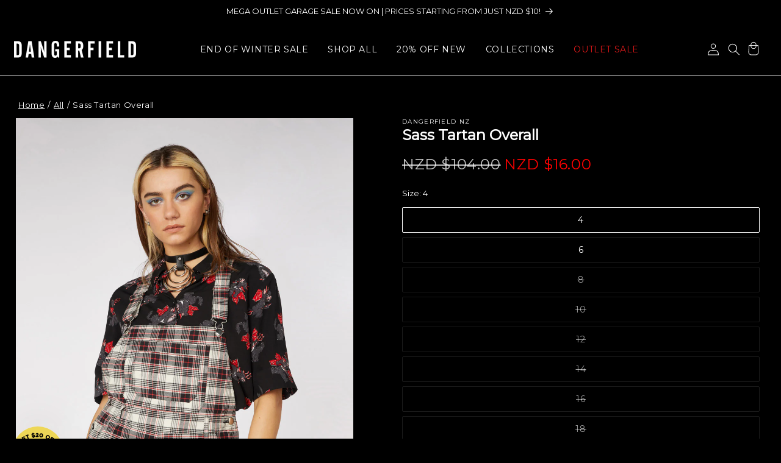

--- FILE ---
content_type: text/html; charset=utf-8
request_url: https://dangerfield.co.nz/products/sass-tartan-overall
body_size: 81724
content:
<!doctype html>
<html class="js" lang="en">
  <head>
    <meta charset="utf-8">
    <meta http-equiv="X-UA-Compatible" content="IE=edge">
    <meta name="viewport" content="width=device-width,initial-scale=1">
    <meta name="theme-color" content=""><link rel="canonical" href="https://dangerfield.co.nz/products/sass-tartan-overall">

    <script src="//dangerfield.co.nz/cdn/shop/t/52/assets/fx-fetchLocation.js?v=68863149510328022331751340015" async="async"></script><link rel="icon" type="image/png" href="//dangerfield.co.nz/cdn/shop/files/DF_favicon-32x32.png?crop=center&height=32&v=1664768934&width=32"><link rel="preconnect" href="https://fonts.shopifycdn.com" crossorigin>
      <title>
        Sass Tartan Overall
 &ndash; Dangerfield NZ</title>
    

    
      <meta name="description" content="Tartan Overall - Bib And Brace Style - Relaxed fit - Front Patch Pockets - Made With Soft Feel Tartan Cotton - Available In Cream/Black Product Code: DGFS157327">
    

    



<meta property="og:site_name" content="Dangerfield  NZ">
<meta property="og:url" content="https://dangerfield.co.nz/products/sass-tartan-overall">
<meta property="og:title" content="Sass Tartan Overall NZ">
<meta property="og:type" content="product">
<meta property="og:description" content="Tartan Overall - Bib And Brace Style - Relaxed fit - Front Patch Pockets - Made With Soft Feel Tartan Cotton - Available In Cream/Black Product Code: DGFS157327">




  

<meta property="og:image" content="http://dangerfield.co.nz/cdn/shop/products/dgfs157327f_cream-black.jpg?v=1666335512">
  <meta property="og:image:secure_url" content="https://dangerfield.co.nz/cdn/shop/products/dgfs157327f_cream-black.jpg?v=1666335512">
  <meta property="og:image:width" content="1060">
  <meta property="og:image:height" content="1590"><meta property="og:price:amount" content="16.00">
  <meta property="og:price:currency" content="NZD"><meta name="twitter:site" content="@dangerfield_/"><meta name="twitter:card" content="summary_large_image">
<meta name="twitter:title" content="Sass Tartan Overall NZ">
<meta name="twitter:description" content="Tartan Overall - Bib And Brace Style - Relaxed fit - Front Patch Pockets - Made With Soft Feel Tartan Cotton - Available In Cream/Black Product Code: DGFS157327">


    
      <script>window._usfTheme={
    id:130910355499,
    name:"Sunrise",
    version:"1.9.4",
    vendor:"Factory X",
    applied:1,
    assetUrl:"//dangerfield.co.nz/cdn/shop/t/52/assets/usf-boot.js?v=7617987487999523841762330175"
};
window._usfCustomerTags = null;
window._usfCollectionId = null;
window._usfCollectionDefaultSort = null;
window._usfLocale = "en";
window._usfRootUrl = "\/";
window.usf = {
  settings: {"online":1,"version":"1.0.2.4112","shop":"shop-dangerfield-nz.myshopify.com","siteId":"27e077d3-70fb-4245-af6a-4fa620006c55","resUrl":"//cdn.shopify.com/s/files/1/0257/0108/9360/t/85/assets/","analyticsApiUrl":"https://svc-1001-analytics-usf.hotyon.com/set","searchSvcUrl":"https://svc-1001-usf.hotyon.com/","enabledPlugins":["preview-usf"],"showGotoTop":1,"mobileBreakpoint":767,"decimals":2,"useTrailingZeros":1,"decimalDisplay":".","thousandSeparator":",","currency":"NZD","priceLongFormat":"${0} NZD","priceFormat":"${0}","plugins":{},"revision":86784808,"filters":{"filtersHorzStyle":"default","filtersHorzPosition":"center","filtersMobileStyle":"default"},"instantSearch":{"online":1,"searchBoxSelector":"input[name=q]","numOfSuggestions":6,"numOfProductMatches":6,"showCollections":1,"numOfCollections":4,"showPages":1,"numOfPages":4,"layout":"two-columns","productDisplayType":"list","productColumnPosition":"left","productsPerRow":2,"showPopularProducts":1,"numOfPopularProducts":6,"numOfRecentSearches":5},"search":{"online":1,"sortFields":["r","bestselling","-discount","price","-price","-date","date"],"searchResultsUrl":"/pages/search-results","more":"more","itemsPerPage":28,"imageSizeType":"fixed","imageSize":"600,350","showSearchInputOnSearchPage":1,"showAltImage":1,"showVendor":1,"showSale":1,"showSoldOut":1,"canChangeUrl":1},"collections":{"online":1,"collectionsPageUrl":"/pages/collections"},"filterNavigation":{"showFilterArea":1,"showSingle":1,"showProductCount":1},"darkMode":1,"translation_en":{"search":"Search","latestSearches":"Latest searches","popularSearches":"Popular searches","viewAllResultsFor":"view all results for <span class=\"usf-highlight\">{0}</span>","viewAllResults":"view all results","noMatchesFoundFor":"No matches found for \"<b>{0}</b>\". Please try again with a different term.","productSearchResultWithTermSummary":"<b>{0}</b> results for '<b>{1}</b>'","productSearchResultSummary":"<b>{0}</b> products","productSearchNoResults":"<h2>No matching for '<b>{0}</b>'.</h2><p>But don't give up – check the filters, spelling or try less specific search terms.</p>","productSearchNoResultsEmptyTerm":"<h2>No results found.</h2><p>But don't give up – check the filters or try less specific terms.</p>","clearAll":"Clear all","clear":"Clear","clearAllFilters":"Clear all filters","clearFiltersBy":"Clear filters by {0}","filterBy":"Filter by {0}","sort":"Sort","sortBy_r":"Relevance","sortBy_title":"Title: A-Z","sortBy_-title":"Title: Z-A","sortBy_date":"Date: Old to New","sortBy_-date":"Date: New to Old","sortBy_price":"Price: Low to High","sortBy_-price":"Price: High to Low","sortBy_percentSale":"Percent sales: Low to High","sortBy_-percentSale":"Percent sales: High to Low","sortBy_-discount":"Discount: High to Low","sortBy_bestselling":"Best selling","sortBy_-available":"Inventory: High to Low","sortBy_producttype":"Product Type: A-Z","sortBy_-producttype":"Product Type: Z-A","sortBy_random":"Random","filters":"Filters","filterOptions":"Filter options","clearFilterOptions":"Clear all filter options","youHaveViewed":"You've viewed {0} of {1} products","loadMore":"Load more","loadPrev":"Load previous","productMatches":"Product matches","trending":"Trending","didYouMean":"Sorry, nothing found for '<b>{0}</b>'.<br>Did you mean '<b>{1}</b>'?","searchSuggestions":"Search suggestions","popularSearch":"Popular search","quantity":"Quantity","selectedVariantNotAvailable":"The selected variant is not available.","addToCart":"Add to cart","seeFullDetails":"See full details","chooseOptions":"Choose options","quickView":"Quick view","sale":"Sale","save":"Save","soldOut":"Sold out","viewItems":"View items","more":"More","all":"All","prevPage":"Previous page","gotoPage":"Go to page {0}","nextPage":"Next page","from":"From","collections":"Collections","pages":"Pages","sortBy_option:Colour":"Colour: A-Z","sortBy_-option:Colour":"Colour: Z-A","sortBy_option:Size":"Size: A-Z","sortBy_-option:Size":"Size: Z-A","sortBy_metafield:dotapparel21.product_code":"dotapparel21.product_code: A-Z","sortBy_-metafield:dotapparel21.product_code":"dotapparel21.product_code: Z-A","sortBy_option:Denominations":"Denominations: A-Z","sortBy_-option:Denominations":"Denominations: Z-A","sortBy_metafield:shop.product_fabric_care":"shop.product_fabric_care: A-Z","sortBy_-metafield:shop.product_fabric_care":"shop.product_fabric_care: Z-A"}}
}
    usf.settings.filters = {
    "filtersHorzPosition": "left",
    "filtersHorzStyle": "default",
    "filtersMobileStyle": "default",
    "horz": 1
}
</script>
<script src="//dangerfield.co.nz/cdn/shop/t/52/assets/usf-boot.js?v=7617987487999523841762330175" async></script>
    

    

    <script src="//dangerfield.co.nz/cdn/shop/t/52/assets/constants.js?v=132983761750457495441751340013" defer="defer"></script>
    <script src="//dangerfield.co.nz/cdn/shop/t/52/assets/pubsub.js?v=158357773527763999511751340024" defer="defer"></script>
    <script src="//dangerfield.co.nz/cdn/shop/t/52/assets/global.js?v=9341065756124961511764035173" defer="defer"></script>
    <script src="//dangerfield.co.nz/cdn/shop/t/52/assets/details-disclosure.js?v=47521136930305996311751340014" defer="defer"></script>
    <script src="//dangerfield.co.nz/cdn/shop/t/52/assets/details-modal.js?v=25581673532751508451751340014" defer="defer"></script>
    <script src="//dangerfield.co.nz/cdn/shop/t/52/assets/search-form.js?v=133129549252120666541751340028" defer="defer"></script><script src="//dangerfield.co.nz/cdn/shop/t/52/assets/animations.js?v=88693664871331136111751339990" defer="defer"></script><script>window.performance && window.performance.mark && window.performance.mark('shopify.content_for_header.start');</script><meta name="google-site-verification" content="uUcvmDeiOQvM9QeWDGtAlZwC8FeVSl6eFk0tysrQaxw">
<meta id="shopify-digital-wallet" name="shopify-digital-wallet" content="/57082970155/digital_wallets/dialog">
<meta name="shopify-checkout-api-token" content="65b2455a199bfffb44ca3c5a08d519f7">
<meta id="in-context-paypal-metadata" data-shop-id="57082970155" data-venmo-supported="false" data-environment="production" data-locale="en_US" data-paypal-v4="true" data-currency="NZD">
<link rel="alternate" type="application/json+oembed" href="https://dangerfield.co.nz/products/sass-tartan-overall.oembed">
<script async="async" src="/checkouts/internal/preloads.js?locale=en-NZ"></script>
<link rel="preconnect" href="https://shop.app" crossorigin="anonymous">
<script async="async" src="https://shop.app/checkouts/internal/preloads.js?locale=en-NZ&shop_id=57082970155" crossorigin="anonymous"></script>
<script id="apple-pay-shop-capabilities" type="application/json">{"shopId":57082970155,"countryCode":"NZ","currencyCode":"NZD","merchantCapabilities":["supports3DS"],"merchantId":"gid:\/\/shopify\/Shop\/57082970155","merchantName":"Dangerfield NZ","requiredBillingContactFields":["postalAddress","email","phone"],"requiredShippingContactFields":["postalAddress","email","phone"],"shippingType":"shipping","supportedNetworks":["visa","masterCard","amex","jcb"],"total":{"type":"pending","label":"Dangerfield NZ","amount":"1.00"},"shopifyPaymentsEnabled":true,"supportsSubscriptions":true}</script>
<script id="shopify-features" type="application/json">{"accessToken":"65b2455a199bfffb44ca3c5a08d519f7","betas":["rich-media-storefront-analytics"],"domain":"dangerfield.co.nz","predictiveSearch":true,"shopId":57082970155,"locale":"en"}</script>
<script>var Shopify = Shopify || {};
Shopify.shop = "shop-dangerfield-nz.myshopify.com";
Shopify.locale = "en";
Shopify.currency = {"active":"NZD","rate":"1.0"};
Shopify.country = "NZ";
Shopify.theme = {"name":"Sunrise","id":130910355499,"schema_name":"Sunrise","schema_version":"2.4.8","theme_store_id":null,"role":"main"};
Shopify.theme.handle = "null";
Shopify.theme.style = {"id":null,"handle":null};
Shopify.cdnHost = "dangerfield.co.nz/cdn";
Shopify.routes = Shopify.routes || {};
Shopify.routes.root = "/";</script>
<script type="module">!function(o){(o.Shopify=o.Shopify||{}).modules=!0}(window);</script>
<script>!function(o){function n(){var o=[];function n(){o.push(Array.prototype.slice.apply(arguments))}return n.q=o,n}var t=o.Shopify=o.Shopify||{};t.loadFeatures=n(),t.autoloadFeatures=n()}(window);</script>
<script>
  window.ShopifyPay = window.ShopifyPay || {};
  window.ShopifyPay.apiHost = "shop.app\/pay";
  window.ShopifyPay.redirectState = null;
</script>
<script id="shop-js-analytics" type="application/json">{"pageType":"product"}</script>
<script defer="defer" async type="module" src="//dangerfield.co.nz/cdn/shopifycloud/shop-js/modules/v2/client.init-shop-cart-sync_BT-GjEfc.en.esm.js"></script>
<script defer="defer" async type="module" src="//dangerfield.co.nz/cdn/shopifycloud/shop-js/modules/v2/chunk.common_D58fp_Oc.esm.js"></script>
<script defer="defer" async type="module" src="//dangerfield.co.nz/cdn/shopifycloud/shop-js/modules/v2/chunk.modal_xMitdFEc.esm.js"></script>
<script type="module">
  await import("//dangerfield.co.nz/cdn/shopifycloud/shop-js/modules/v2/client.init-shop-cart-sync_BT-GjEfc.en.esm.js");
await import("//dangerfield.co.nz/cdn/shopifycloud/shop-js/modules/v2/chunk.common_D58fp_Oc.esm.js");
await import("//dangerfield.co.nz/cdn/shopifycloud/shop-js/modules/v2/chunk.modal_xMitdFEc.esm.js");

  window.Shopify.SignInWithShop?.initShopCartSync?.({"fedCMEnabled":true,"windoidEnabled":true});

</script>
<script>
  window.Shopify = window.Shopify || {};
  if (!window.Shopify.featureAssets) window.Shopify.featureAssets = {};
  window.Shopify.featureAssets['shop-js'] = {"shop-cart-sync":["modules/v2/client.shop-cart-sync_DZOKe7Ll.en.esm.js","modules/v2/chunk.common_D58fp_Oc.esm.js","modules/v2/chunk.modal_xMitdFEc.esm.js"],"init-fed-cm":["modules/v2/client.init-fed-cm_B6oLuCjv.en.esm.js","modules/v2/chunk.common_D58fp_Oc.esm.js","modules/v2/chunk.modal_xMitdFEc.esm.js"],"shop-cash-offers":["modules/v2/client.shop-cash-offers_D2sdYoxE.en.esm.js","modules/v2/chunk.common_D58fp_Oc.esm.js","modules/v2/chunk.modal_xMitdFEc.esm.js"],"shop-login-button":["modules/v2/client.shop-login-button_QeVjl5Y3.en.esm.js","modules/v2/chunk.common_D58fp_Oc.esm.js","modules/v2/chunk.modal_xMitdFEc.esm.js"],"pay-button":["modules/v2/client.pay-button_DXTOsIq6.en.esm.js","modules/v2/chunk.common_D58fp_Oc.esm.js","modules/v2/chunk.modal_xMitdFEc.esm.js"],"shop-button":["modules/v2/client.shop-button_DQZHx9pm.en.esm.js","modules/v2/chunk.common_D58fp_Oc.esm.js","modules/v2/chunk.modal_xMitdFEc.esm.js"],"avatar":["modules/v2/client.avatar_BTnouDA3.en.esm.js"],"init-windoid":["modules/v2/client.init-windoid_CR1B-cfM.en.esm.js","modules/v2/chunk.common_D58fp_Oc.esm.js","modules/v2/chunk.modal_xMitdFEc.esm.js"],"init-shop-for-new-customer-accounts":["modules/v2/client.init-shop-for-new-customer-accounts_C_vY_xzh.en.esm.js","modules/v2/client.shop-login-button_QeVjl5Y3.en.esm.js","modules/v2/chunk.common_D58fp_Oc.esm.js","modules/v2/chunk.modal_xMitdFEc.esm.js"],"init-shop-email-lookup-coordinator":["modules/v2/client.init-shop-email-lookup-coordinator_BI7n9ZSv.en.esm.js","modules/v2/chunk.common_D58fp_Oc.esm.js","modules/v2/chunk.modal_xMitdFEc.esm.js"],"init-shop-cart-sync":["modules/v2/client.init-shop-cart-sync_BT-GjEfc.en.esm.js","modules/v2/chunk.common_D58fp_Oc.esm.js","modules/v2/chunk.modal_xMitdFEc.esm.js"],"shop-toast-manager":["modules/v2/client.shop-toast-manager_DiYdP3xc.en.esm.js","modules/v2/chunk.common_D58fp_Oc.esm.js","modules/v2/chunk.modal_xMitdFEc.esm.js"],"init-customer-accounts":["modules/v2/client.init-customer-accounts_D9ZNqS-Q.en.esm.js","modules/v2/client.shop-login-button_QeVjl5Y3.en.esm.js","modules/v2/chunk.common_D58fp_Oc.esm.js","modules/v2/chunk.modal_xMitdFEc.esm.js"],"init-customer-accounts-sign-up":["modules/v2/client.init-customer-accounts-sign-up_iGw4briv.en.esm.js","modules/v2/client.shop-login-button_QeVjl5Y3.en.esm.js","modules/v2/chunk.common_D58fp_Oc.esm.js","modules/v2/chunk.modal_xMitdFEc.esm.js"],"shop-follow-button":["modules/v2/client.shop-follow-button_CqMgW2wH.en.esm.js","modules/v2/chunk.common_D58fp_Oc.esm.js","modules/v2/chunk.modal_xMitdFEc.esm.js"],"checkout-modal":["modules/v2/client.checkout-modal_xHeaAweL.en.esm.js","modules/v2/chunk.common_D58fp_Oc.esm.js","modules/v2/chunk.modal_xMitdFEc.esm.js"],"shop-login":["modules/v2/client.shop-login_D91U-Q7h.en.esm.js","modules/v2/chunk.common_D58fp_Oc.esm.js","modules/v2/chunk.modal_xMitdFEc.esm.js"],"lead-capture":["modules/v2/client.lead-capture_BJmE1dJe.en.esm.js","modules/v2/chunk.common_D58fp_Oc.esm.js","modules/v2/chunk.modal_xMitdFEc.esm.js"],"payment-terms":["modules/v2/client.payment-terms_Ci9AEqFq.en.esm.js","modules/v2/chunk.common_D58fp_Oc.esm.js","modules/v2/chunk.modal_xMitdFEc.esm.js"]};
</script>
<script>(function() {
  var isLoaded = false;
  function asyncLoad() {
    if (isLoaded) return;
    isLoaded = true;
    var urls = ["\/\/cdn.shopify.com\/s\/files\/1\/0257\/0108\/9360\/t\/85\/assets\/usf-license.js?shop=shop-dangerfield-nz.myshopify.com","https:\/\/stack-discounts.merchantyard.com\/js\/integrations\/script.js?v=6449\u0026shop=shop-dangerfield-nz.myshopify.com","https:\/\/cdn-bundler.nice-team.net\/app\/js\/bundler.js?shop=shop-dangerfield-nz.myshopify.com"];
    for (var i = 0; i < urls.length; i++) {
      var s = document.createElement('script');
      s.type = 'text/javascript';
      s.async = true;
      s.src = urls[i];
      var x = document.getElementsByTagName('script')[0];
      x.parentNode.insertBefore(s, x);
    }
  };
  if(window.attachEvent) {
    window.attachEvent('onload', asyncLoad);
  } else {
    window.addEventListener('load', asyncLoad, false);
  }
})();</script>
<script id="__st">var __st={"a":57082970155,"offset":46800,"reqid":"e7f576be-28dd-42bf-a45b-7e77fe1fbf45-1769222791","pageurl":"dangerfield.co.nz\/products\/sass-tartan-overall","u":"491ba8de30f1","p":"product","rtyp":"product","rid":6998772252715};</script>
<script>window.ShopifyPaypalV4VisibilityTracking = true;</script>
<script id="captcha-bootstrap">!function(){'use strict';const t='contact',e='account',n='new_comment',o=[[t,t],['blogs',n],['comments',n],[t,'customer']],c=[[e,'customer_login'],[e,'guest_login'],[e,'recover_customer_password'],[e,'create_customer']],r=t=>t.map((([t,e])=>`form[action*='/${t}']:not([data-nocaptcha='true']) input[name='form_type'][value='${e}']`)).join(','),a=t=>()=>t?[...document.querySelectorAll(t)].map((t=>t.form)):[];function s(){const t=[...o],e=r(t);return a(e)}const i='password',u='form_key',d=['recaptcha-v3-token','g-recaptcha-response','h-captcha-response',i],f=()=>{try{return window.sessionStorage}catch{return}},m='__shopify_v',_=t=>t.elements[u];function p(t,e,n=!1){try{const o=window.sessionStorage,c=JSON.parse(o.getItem(e)),{data:r}=function(t){const{data:e,action:n}=t;return t[m]||n?{data:e,action:n}:{data:t,action:n}}(c);for(const[e,n]of Object.entries(r))t.elements[e]&&(t.elements[e].value=n);n&&o.removeItem(e)}catch(o){console.error('form repopulation failed',{error:o})}}const l='form_type',E='cptcha';function T(t){t.dataset[E]=!0}const w=window,h=w.document,L='Shopify',v='ce_forms',y='captcha';let A=!1;((t,e)=>{const n=(g='f06e6c50-85a8-45c8-87d0-21a2b65856fe',I='https://cdn.shopify.com/shopifycloud/storefront-forms-hcaptcha/ce_storefront_forms_captcha_hcaptcha.v1.5.2.iife.js',D={infoText:'Protected by hCaptcha',privacyText:'Privacy',termsText:'Terms'},(t,e,n)=>{const o=w[L][v],c=o.bindForm;if(c)return c(t,g,e,D).then(n);var r;o.q.push([[t,g,e,D],n]),r=I,A||(h.body.append(Object.assign(h.createElement('script'),{id:'captcha-provider',async:!0,src:r})),A=!0)});var g,I,D;w[L]=w[L]||{},w[L][v]=w[L][v]||{},w[L][v].q=[],w[L][y]=w[L][y]||{},w[L][y].protect=function(t,e){n(t,void 0,e),T(t)},Object.freeze(w[L][y]),function(t,e,n,w,h,L){const[v,y,A,g]=function(t,e,n){const i=e?o:[],u=t?c:[],d=[...i,...u],f=r(d),m=r(i),_=r(d.filter((([t,e])=>n.includes(e))));return[a(f),a(m),a(_),s()]}(w,h,L),I=t=>{const e=t.target;return e instanceof HTMLFormElement?e:e&&e.form},D=t=>v().includes(t);t.addEventListener('submit',(t=>{const e=I(t);if(!e)return;const n=D(e)&&!e.dataset.hcaptchaBound&&!e.dataset.recaptchaBound,o=_(e),c=g().includes(e)&&(!o||!o.value);(n||c)&&t.preventDefault(),c&&!n&&(function(t){try{if(!f())return;!function(t){const e=f();if(!e)return;const n=_(t);if(!n)return;const o=n.value;o&&e.removeItem(o)}(t);const e=Array.from(Array(32),(()=>Math.random().toString(36)[2])).join('');!function(t,e){_(t)||t.append(Object.assign(document.createElement('input'),{type:'hidden',name:u})),t.elements[u].value=e}(t,e),function(t,e){const n=f();if(!n)return;const o=[...t.querySelectorAll(`input[type='${i}']`)].map((({name:t})=>t)),c=[...d,...o],r={};for(const[a,s]of new FormData(t).entries())c.includes(a)||(r[a]=s);n.setItem(e,JSON.stringify({[m]:1,action:t.action,data:r}))}(t,e)}catch(e){console.error('failed to persist form',e)}}(e),e.submit())}));const S=(t,e)=>{t&&!t.dataset[E]&&(n(t,e.some((e=>e===t))),T(t))};for(const o of['focusin','change'])t.addEventListener(o,(t=>{const e=I(t);D(e)&&S(e,y())}));const B=e.get('form_key'),M=e.get(l),P=B&&M;t.addEventListener('DOMContentLoaded',(()=>{const t=y();if(P)for(const e of t)e.elements[l].value===M&&p(e,B);[...new Set([...A(),...v().filter((t=>'true'===t.dataset.shopifyCaptcha))])].forEach((e=>S(e,t)))}))}(h,new URLSearchParams(w.location.search),n,t,e,['guest_login'])})(!0,!0)}();</script>
<script integrity="sha256-4kQ18oKyAcykRKYeNunJcIwy7WH5gtpwJnB7kiuLZ1E=" data-source-attribution="shopify.loadfeatures" defer="defer" src="//dangerfield.co.nz/cdn/shopifycloud/storefront/assets/storefront/load_feature-a0a9edcb.js" crossorigin="anonymous"></script>
<script crossorigin="anonymous" defer="defer" src="//dangerfield.co.nz/cdn/shopifycloud/storefront/assets/shopify_pay/storefront-65b4c6d7.js?v=20250812"></script>
<script data-source-attribution="shopify.dynamic_checkout.dynamic.init">var Shopify=Shopify||{};Shopify.PaymentButton=Shopify.PaymentButton||{isStorefrontPortableWallets:!0,init:function(){window.Shopify.PaymentButton.init=function(){};var t=document.createElement("script");t.src="https://dangerfield.co.nz/cdn/shopifycloud/portable-wallets/latest/portable-wallets.en.js",t.type="module",document.head.appendChild(t)}};
</script>
<script data-source-attribution="shopify.dynamic_checkout.buyer_consent">
  function portableWalletsHideBuyerConsent(e){var t=document.getElementById("shopify-buyer-consent"),n=document.getElementById("shopify-subscription-policy-button");t&&n&&(t.classList.add("hidden"),t.setAttribute("aria-hidden","true"),n.removeEventListener("click",e))}function portableWalletsShowBuyerConsent(e){var t=document.getElementById("shopify-buyer-consent"),n=document.getElementById("shopify-subscription-policy-button");t&&n&&(t.classList.remove("hidden"),t.removeAttribute("aria-hidden"),n.addEventListener("click",e))}window.Shopify?.PaymentButton&&(window.Shopify.PaymentButton.hideBuyerConsent=portableWalletsHideBuyerConsent,window.Shopify.PaymentButton.showBuyerConsent=portableWalletsShowBuyerConsent);
</script>
<script data-source-attribution="shopify.dynamic_checkout.cart.bootstrap">document.addEventListener("DOMContentLoaded",(function(){function t(){return document.querySelector("shopify-accelerated-checkout-cart, shopify-accelerated-checkout")}if(t())Shopify.PaymentButton.init();else{new MutationObserver((function(e,n){t()&&(Shopify.PaymentButton.init(),n.disconnect())})).observe(document.body,{childList:!0,subtree:!0})}}));
</script>
<script id='scb4127' type='text/javascript' async='' src='https://dangerfield.co.nz/cdn/shopifycloud/privacy-banner/storefront-banner.js'></script><link id="shopify-accelerated-checkout-styles" rel="stylesheet" media="screen" href="https://dangerfield.co.nz/cdn/shopifycloud/portable-wallets/latest/accelerated-checkout-backwards-compat.css" crossorigin="anonymous">
<style id="shopify-accelerated-checkout-cart">
        #shopify-buyer-consent {
  margin-top: 1em;
  display: inline-block;
  width: 100%;
}

#shopify-buyer-consent.hidden {
  display: none;
}

#shopify-subscription-policy-button {
  background: none;
  border: none;
  padding: 0;
  text-decoration: underline;
  font-size: inherit;
  cursor: pointer;
}

#shopify-subscription-policy-button::before {
  box-shadow: none;
}

      </style>

<script>window.performance && window.performance.mark && window.performance.mark('shopify.content_for_header.end');</script>


    <style data-shopify>
      @font-face {
        font-family: "poppins";
        src: url("//dangerfield.co.nz/cdn/shop/t/52/assets/poppins.woff2?v=27875960655562608641750899831") format("woff2");
        font-display: swap;
      }

      @font-face {
        font-family: "comfortaa";
        src: url("//dangerfield.co.nz/cdn/shop/t/52/assets/comfortaa.woff2?v=92402353796835857691750899837") format("woff2");
        font-display: swap;
      }

      @font-face {
        font-family: "montserrat";
        src: url("//dangerfield.co.nz/cdn/shop/t/52/assets/montserrat.woff2?v=50932363196813543371750899834") format("woff2");
        font-display: swap;
      }

      @font-face {
        font-family: "roboto";
        src: url("//dangerfield.co.nz/cdn/shop/t/52/assets/roboto.woff2?v=172130935778342916991750899835") format("woff2");
        font-display: swap;
      }

      @font-face {
        font-family: "josefinsans";
        src: url("//dangerfield.co.nz/cdn/shop/t/52/assets/josefinsans.woff2?v=59793704667334209121750899833") format("woff2");
        font-display: swap;
      }

      @font-face {
  font-family: Assistant;
  font-weight: 400;
  font-style: normal;
  font-display: swap;
  src: url("//dangerfield.co.nz/cdn/fonts/assistant/assistant_n4.9120912a469cad1cc292572851508ca49d12e768.woff2") format("woff2"),
       url("//dangerfield.co.nz/cdn/fonts/assistant/assistant_n4.6e9875ce64e0fefcd3f4446b7ec9036b3ddd2985.woff") format("woff");
}

      @font-face {
  font-family: Assistant;
  font-weight: 700;
  font-style: normal;
  font-display: swap;
  src: url("//dangerfield.co.nz/cdn/fonts/assistant/assistant_n7.bf44452348ec8b8efa3aa3068825305886b1c83c.woff2") format("woff2"),
       url("//dangerfield.co.nz/cdn/fonts/assistant/assistant_n7.0c887fee83f6b3bda822f1150b912c72da0f7b64.woff") format("woff");
}

      
      
      @font-face {
  font-family: Assistant;
  font-weight: 400;
  font-style: normal;
  font-display: swap;
  src: url("//dangerfield.co.nz/cdn/fonts/assistant/assistant_n4.9120912a469cad1cc292572851508ca49d12e768.woff2") format("woff2"),
       url("//dangerfield.co.nz/cdn/fonts/assistant/assistant_n4.6e9875ce64e0fefcd3f4446b7ec9036b3ddd2985.woff") format("woff");
}


      
        :root,
        .color-scheme-1 {
          --color-background: 0,0,0;
        
          --gradient-background: #000000;
        

        

        --color-foreground: 255,255,255;
        --color-background-contrast: 128,128,128;
        --color-shadow: ,,;
        --color-button: 123,121,121;
        --color-button-text: 255,255,255;
        --color_menu_bg: ,,;
        --color_menu_text: ,,;
        --color_announcement_bg: 0,0,0;
        --color_announcement_text: 255,255,255;
        --color-price-sale-text: 255,0,0;
        --color-secondary-button: 0,0,0;
        --color-secondary-button-text: 123,121,121;
        --color-link: 123,121,121;
        --color-badge-foreground: 255,255,255;
        --color-badge-background: 0,0,0;
        --color-badge-border: 255,255,255;
        --payment-terms-background-color: rgb(0 0 0);
      }
      

      body, .color-scheme-1 {
        color: rgba(var);
        background-color: rgb(var(--color-background));
      }

      :root {
        
        --font-body-family: montserrat, Helvetica, Arial, sans-serif;
        --font-body-weight: 300;
        --font-body-weight-bold: 900;

        --font-heading-family: montserrat, Helvetica, Arial, sans-serif;
        --font-body-weight: 300;
        

        --font-body-scale: 1.0;
        --font-heading-scale: 1.0;

        --media-padding: px;
        --media-border-opacity: 0.05;
        --media-border-width: 1px;
        --media-radius: 0px;
        --media-shadow-opacity: 0.0;
        --media-shadow-horizontal-offset: 0px;
        --media-shadow-vertical-offset: 4px;
        --media-shadow-blur-radius: 5px;
        --media-shadow-visible: 0;

        
          --page-width: none;
          --page-full-width-padding: 30px;
        

        --product-card-image-padding: 0.0rem;
        --product-card-corner-radius: 0.0rem;
        --product-card-text-alignment: left;
        --product-card-border-width: 0.0rem;
        --product-card-border-opacity: 0.1;
        --product-card-shadow-opacity: 0.0;
        --product-card-shadow-visible: 0;
        --product-card-shadow-horizontal-offset: 0.0rem;
        --product-card-shadow-vertical-offset: 0.4rem;
        --product-card-shadow-blur-radius: 0.5rem;

        --collection-card-image-padding: 0.0rem;
        --collection-card-corner-radius: 0.0rem;
        --collection-card-text-alignment: left;
        --collection-card-border-width: 0.0rem;
        --collection-card-border-opacity: 0.1;
        --collection-card-shadow-opacity: 0.0;
        --collection-card-shadow-visible: 0;
        --collection-card-shadow-horizontal-offset: 0.0rem;
        --collection-card-shadow-vertical-offset: 0.4rem;
        --collection-card-shadow-blur-radius: 0.5rem;

        --blog-card-image-padding: 0.0rem;
        --blog-card-corner-radius: 0.0rem;
        --blog-card-text-alignment: left;
        --blog-card-border-width: 0.0rem;
        --blog-card-border-opacity: 0.1;
        --blog-card-shadow-opacity: 0.0;
        --blog-card-shadow-visible: 0;
        --blog-card-shadow-horizontal-offset: 0.0rem;
        --blog-card-shadow-vertical-offset: 0.4rem;
        --blog-card-shadow-blur-radius: 0.5rem;

        --badge-corner-radius: 4.0rem;

        --popup-border-width: 1px;
        --popup-border-opacity: 0.1;
        --popup-corner-radius: 0px;
        --popup-shadow-opacity: 0.05;
        --popup-shadow-horizontal-offset: 0px;
        --popup-shadow-vertical-offset: 4px;
        --popup-shadow-blur-radius: 5px;

        --drawer-border-width: 1px;
        --drawer-border-opacity: 0.1;
        --drawer-shadow-opacity: 0.0;
        --drawer-shadow-horizontal-offset: 0px;
        --drawer-shadow-vertical-offset: 4px;
        --drawer-shadow-blur-radius: 5px;

        --spacing-sections-desktop: 0px;
        --spacing-sections-mobile: 0px;

        --grid-desktop-vertical-spacing: 8px;
        --grid-desktop-horizontal-spacing: 8px;
        --grid-mobile-vertical-spacing: 4px;
        --grid-mobile-horizontal-spacing: 4px;

        --text-boxes-border-opacity: 0.1;
        --text-boxes-border-width: 0px;
        --text-boxes-radius: 0px;
        --text-boxes-shadow-opacity: 0.0;
        --text-boxes-shadow-visible: 0;
        --text-boxes-shadow-horizontal-offset: 0px;
        --text-boxes-shadow-vertical-offset: 4px;
        --text-boxes-shadow-blur-radius: 5px;

        --buttons-radius: 0px;
        --buttons-radius-outset: 0px;
        --buttons-border-width: 1px;
        --buttons-border-opacity: 1.0;
        --buttons-shadow-opacity: 0.0;
        --buttons-shadow-visible: 0;
        --buttons-shadow-horizontal-offset: 0px;
        --buttons-shadow-vertical-offset: 4px;
        --buttons-shadow-blur-radius: 5px;
        --buttons-border-offset: 0px;

        --inputs-radius: 0px;
        --inputs-border-width: 1px;
        --inputs-border-opacity: 0.55;
        --inputs-shadow-opacity: 0.0;
        --inputs-shadow-horizontal-offset: 0px;
        --inputs-margin-offset: 0px;
        --inputs-shadow-vertical-offset: 4px;
        --inputs-shadow-blur-radius: 5px;
        --inputs-radius-outset: 0px;

        --variant-pills-radius: 2px;
        --variant-pills-border-width: 1px;
        --variant-pills-border-opacity: 0.1;
        --variant-pills-shadow-opacity: 0.0;
        --variant-pills-shadow-horizontal-offset: 0px;
        --variant-pills-shadow-vertical-offset: 4px;
        --variant-pills-shadow-blur-radius: 5px;
      }

      *,
      *::before,
      *::after {
        box-sizing: inherit;
      }

      html {
        box-sizing: border-box;
        font-size: calc(var(--font-body-scale) * 62.5%);
        height: 100%;
      }

      body {
        display: grid;
        grid-template-rows: auto auto 1fr auto;
        grid-template-columns: 100%;
        min-height: 100%;
        margin: 0;
        font-size: 1.5rem;
        letter-spacing: 0.06rem;
        line-height: calc(1 + 0.8 / var(--font-body-scale));
        font-family: var(--font-body-family);
        /* font-style: var(--font-body-style); */
        font-weight: var(--font-body-weight);
      }

      @media screen and (min-width: 750px) {
        body {
          font-size: 1.6rem;
        }
      }
    </style>

    <link href="//dangerfield.co.nz/cdn/shop/t/52/assets/base.css?v=96920045063027161271760416515" rel="stylesheet" type="text/css" media="all" />
    <link href="//dangerfield.co.nz/cdn/shop/t/52/assets/component-fx-custom.css?v=134065557946180442541765861500" rel="stylesheet" type="text/css" media="all" />
    <link rel="stylesheet" href="//dangerfield.co.nz/cdn/shop/t/52/assets/component-cart-items.css?v=36955549487942212671751339995" media="print" onload="this.media='all'"><link href="//dangerfield.co.nz/cdn/shop/t/52/assets/component-cart-drawer.css?v=128944859269506581841751339994" rel="stylesheet" type="text/css" media="all" />
      <link href="//dangerfield.co.nz/cdn/shop/t/52/assets/component-cart.css?v=56845804956701882941751339995" rel="stylesheet" type="text/css" media="all" />
      <link href="//dangerfield.co.nz/cdn/shop/t/52/assets/component-totals.css?v=15906652033866631521751340012" rel="stylesheet" type="text/css" media="all" />
      <link href="//dangerfield.co.nz/cdn/shop/t/52/assets/component-price.css?v=163530745883360483301751340007" rel="stylesheet" type="text/css" media="all" />
      <link href="//dangerfield.co.nz/cdn/shop/t/52/assets/component-discounts.css?v=152760482443307489271751339997" rel="stylesheet" type="text/css" media="all" />
<link href="//dangerfield.co.nz/cdn/shop/t/52/assets/fx-custom-df.css?v=34068162855996259401752190024" rel="stylesheet" type="text/css" media="all" />

      <link rel="preload" as="font" href="//dangerfield.co.nz/cdn/fonts/assistant/assistant_n4.9120912a469cad1cc292572851508ca49d12e768.woff2" type="font/woff2" crossorigin>
      

      <link rel="preload" as="font" href="//dangerfield.co.nz/cdn/fonts/assistant/assistant_n4.9120912a469cad1cc292572851508ca49d12e768.woff2" type="font/woff2" crossorigin>
      
<link
        rel="stylesheet"
        href="//dangerfield.co.nz/cdn/shop/t/52/assets/component-predictive-search.css?v=118923337488134913561751340007"
        media="print"
        onload="this.media='all'"
      ><script>
      if (Shopify.designMode) {
        document.documentElement.classList.add('shopify-design-mode');
      }
    </script>

    <script src="//dangerfield.co.nz/cdn/shop/t/52/assets/component-fx-slider.js?v=2499638159732475911760416517" defer="defer"></script>
    <script src="//dangerfield.co.nz/cdn/shop/t/52/assets/component-fx-quick-add.js?v=135459831687047520591763614837" defer="defer"></script>
    <script src="//dangerfield.co.nz/cdn/shop/t/52/assets/component-fx-bulk-add-mobile.js?v=79022267523964362941760416516" defer="defer"></script>
    <script src="//dangerfield.co.nz/cdn/shop/t/52/assets/component-fx-geolocation.js?v=117659054509570051161764643765" defer="defer"></script>
    <script src="//dangerfield.co.nz/cdn/shop/t/52/assets/component-fx-flashsale.js?v=11244602553613644171751339999" defer="defer"></script>
    <script src="//dangerfield.co.nz/cdn/shop/t/52/assets/component-fx-newsletter.js?v=80225061005648899011751340001" defer="defer"></script>
    <script src="//dangerfield.co.nz/cdn/shop/t/52/assets/component-fx-currencycheck.js?v=124780087573843813561751339999" defer="defer"></script>
    <script src="//dangerfield.co.nz/cdn/shop/t/52/assets/component-fx-career.js?v=107755585601209346311752111562" defer="defer"></script>
    <script src="//dangerfield.co.nz/cdn/shop/t/52/assets/fx-sticky-header.js?v=88543991076542167851760416517" defer="defer"></script>
    <script src="//dangerfield.co.nz/cdn/shop/t/52/assets/component-fx-recently-products.js?v=154178961808207405671754007982" defer="defer"></script>
    <script src="//dangerfield.co.nz/cdn/shop/t/52/assets/component-fx-freeshipping.js?v=27305521791838421721752111563" defer="defer"></script>
  <!-- BEGIN app block: shopify://apps/bundler/blocks/bundler-script-append/7a6ae1b8-3b16-449b-8429-8bb89a62c664 --><script defer="defer">
	/**	Bundler script loader, version number: 2.0 */
	(function(){
		var loadScript=function(a,b){var c=document.createElement("script");c.type="text/javascript",c.readyState?c.onreadystatechange=function(){("loaded"==c.readyState||"complete"==c.readyState)&&(c.onreadystatechange=null,b())}:c.onload=function(){b()},c.src=a,document.getElementsByTagName("head")[0].appendChild(c)};
		appendScriptUrl('shop-dangerfield-nz.myshopify.com');

		// get script url and append timestamp of last change
		function appendScriptUrl(shop) {

			var timeStamp = Math.floor(Date.now() / (1000*1*1));
			var timestampUrl = 'https://bundler.nice-team.net/app/shop/status/'+shop+'.js?'+timeStamp;

			loadScript(timestampUrl, function() {
				// append app script
				if (typeof bundler_settings_updated == 'undefined') {
					console.log('settings are undefined');
					bundler_settings_updated = 'default-by-script';
				}
				var scriptUrl = "https://cdn-bundler.nice-team.net/app/js/bundler-script.js?shop="+shop+"&"+bundler_settings_updated;
				loadScript(scriptUrl, function(){});
			});
		}
	})();

	var BndlrScriptAppended = true;
	
</script>

<!-- END app block --><!-- BEGIN app block: shopify://apps/oxi-social-login/blocks/social-login-embed/24ad60bc-8f09-42fa-807e-e5eda0fdae17 -->


<script>
    
        var vt = 763256;
    
        var oxi_data_scheme = 'light';
        if (document.querySelector('html').hasAttribute('data-scheme')) {
            oxi_data_scheme = document.querySelector('html').getAttribute('data-scheme');
        }
    function wfete(selector) {
    return new Promise(resolve => {
    if (document.querySelector(selector)) {
      return resolve(document.querySelector(selector));
    }

    const observer = new MutationObserver(() => {
      if (document.querySelector(selector)) {
        resolve(document.querySelector(selector));
        observer.disconnect();
      }
    });

    observer.observe(document.body, {
      subtree: true,
      childList: true,
    });
    });
  }
  async function oxi_init() {
    const data = await getOConfig();
  }
  function getOConfig() {
    var script = document.createElement('script');
    script.src = '//social-login.oxiapps.com/init.json?shop=shop-dangerfield-nz.myshopify.com&vt='+vt+'&callback=jQuery111004090950169811405_1543664809199';
    script.setAttribute('rel','nofollow');
    document.head.appendChild(script);
  }
  function jQuery111004090950169811405_1543664809199(p) {
        var shop_locale = "";
        if (typeof Shopify !== 'undefined' && typeof Shopify.locale !== 'undefined') {
            shop_locale = "&locale="+Shopify.locale;
    }
    if (p.m == "1") {
      if (typeof oxi_initialized === 'undefined') {
        var oxi_initialized = true;
        //vt = parseInt(p.v);
        vt = parseInt(vt);

                var elem = document.createElement("link");
                elem.setAttribute("type", "text/css");
                elem.setAttribute("rel", "stylesheet");
                elem.setAttribute("href", "https://cdn.shopify.com/extensions/019a9bbf-e6d9-7768-bf83-c108720b519c/embedded-social-login-54/assets/remodal.css");
                document.getElementsByTagName("head")[0].appendChild(elem);


        var newScript = document.createElement('script');
        newScript.type = 'text/javascript';
        newScript.src = 'https://cdn.shopify.com/extensions/019a9bbf-e6d9-7768-bf83-c108720b519c/embedded-social-login-54/assets/osl.min.js';
        document.getElementsByTagName('head')[0].appendChild(newScript);
      }
    } else {
      const intervalID = setInterval(() => {
        if (document.querySelector('body')) {
            clearInterval(intervalID);

            opa = ['form[action*="account/login"]', 'form[action$="account"]'];
            opa.forEach(e => {
                wfete(e).then(element => {
                    if (typeof oxi_initialized === 'undefined') {
                        var oxi_initialized = true;
                        console.log("Oxi Social Login Initialized");
                        if (p.i == 'y') {
                            var list = document.querySelectorAll(e);
                            var oxi_list_length = 0;
                            if (list.length > 0) {
                                //oxi_list_length = 3;
                                oxi_list_length = list.length;
                            }
                            for(var osli1 = 0; osli1 < oxi_list_length; osli1++) {
                                if (list[osli1].querySelector('[value="guest_login"]')) {
                                } else {
                                if ( list[osli1].querySelectorAll('.oxi-social-login').length <= 0 && list[osli1].querySelectorAll('.oxi_social_wrapper').length <= 0 ) {
                                    var osl_checkout_url = '';
                                    if (list[osli1].querySelector('[name="checkout_url"]') !== null) {
                                        osl_checkout_url = '&osl_checkout_url='+list[osli1].querySelector('[name="checkout_url"]').value;
                                    }
                                    osl_checkout_url = osl_checkout_url.replace(/<[^>]*>/g, '').trim();
                                    list[osli1].insertAdjacentHTML(p.p, '<div class="oxi_social_wrapper" style="'+p.c+'"><iframe id="social_login_frame" class="social_login_frame" title="Social Login" src="https://social-login.oxiapps.com/widget?site='+p.s+'&vt='+vt+shop_locale+osl_checkout_url+'&scheme='+oxi_data_scheme+'" style="width:100%;max-width:100%;padding-top:0px;margin-bottom:5px;border:0px;height:'+p.h+'px;" scrolling=no></iframe></div>');
                                }
                                }
                            }
                        }
                    }
                });
            });

            wfete('#oxi-social-login').then(element => {
                document.getElementById('oxi-social-login').innerHTML="<iframe id='social_login_frame' class='social_login_frame' title='Social Login' src='https://social-login.oxiapps.com/widget?site="+p.s+"&vt="+vt+shop_locale+"&scheme="+oxi_data_scheme+"' style='width:100%;max-width:100%;padding-top:0px;margin-bottom:5px;border:0px;height:"+p.h+"px;' scrolling=no></iframe>";
            });
            wfete('.oxi-social-login').then(element => {
                var oxi_elms = document.querySelectorAll(".oxi-social-login");
                oxi_elms.forEach((oxi_elm) => {
                            oxi_elm.innerHTML="<iframe id='social_login_frame' class='social_login_frame' title='Social Login' src='https://social-login.oxiapps.com/widget?site="+p.s+"&vt="+vt+shop_locale+"&scheme="+oxi_data_scheme+"' style='width:100%;max-width:100%;padding-top:0px;margin-bottom:5px;border:0px;height:"+p.h+"px;' scrolling=no></iframe>";
                });
            });
        }
      }, 100);
    }

    var o_resized = false;
    var oxi_response = function(event) {
      if (event.origin+'/'=="https://social-login.oxiapps.com/") {
                if (event.data.action == "loaded") {
                    event.source.postMessage({
                        action:'getParentUrl',parentUrl: window.location.href+''
                    },"*");
                }

        var message = event.data+'';
        var key = message.split(':')[0];
        var value = message.split(':')[1];
        if (key=="height") {
          var oxi_iframe = document.getElementById('social_login_frame');
          if (oxi_iframe && !o_resized) {
            o_resized = true;
            oxi_iframe.style.height = value + "px";
          }
        }
      }
    };
    if (window.addEventListener) {
      window.addEventListener('message', oxi_response, false);
    } else {
      window.attachEvent("onmessage", oxi_response);
    }
  }
  oxi_init();
</script>


<!-- END app block --><!-- BEGIN app block: shopify://apps/ta-labels-badges/blocks/bss-pl-config-data/91bfe765-b604-49a1-805e-3599fa600b24 --><script
    id='bss-pl-config-data'
>
	let TAE_StoreId = "27568";
	if (typeof BSS_PL == 'undefined' || TAE_StoreId !== "") {
  		var BSS_PL = {};
		BSS_PL.storeId = 27568;
		BSS_PL.currentPlan = "ten_usd";
		BSS_PL.apiServerProduction = "https://product-labels.tech-arms.io";
		BSS_PL.publicAccessToken = "1d1209130a3abc5cd8c86acfd3d0fd68";
		BSS_PL.customerTags = "null";
		BSS_PL.customerId = "null";
		BSS_PL.storeIdCustomOld = 10678;
		BSS_PL.storeIdOldWIthPriority = 12200;
		BSS_PL.storeIdOptimizeAppendLabel = 59637
		BSS_PL.optimizeCodeIds = null; 
		BSS_PL.extendedFeatureIds = null;
		BSS_PL.integration = {"laiReview":{"status":0,"config":[]}};
		BSS_PL.settingsData  = {};
		BSS_PL.configProductMetafields = [];
		BSS_PL.configVariantMetafields = [];
		
		BSS_PL.configData = [].concat({"id":131997,"name":"OUTLET MEGA SALE","priority":0,"enable_priority":0,"enable":1,"pages":"1,2,3,4,7","related_product_tag":null,"first_image_tags":null,"img_url":"1725425510863-401573153-DF_SASHES_outletMegaSale-08.png","public_img_url":"https://cdn.shopify.com/s/files/1/0570/8297/0155/files/1725425510863-401573153-DF_SASHES_outletMegaSale-08.png?v=1725425553","position":0,"apply":0,"product_type":1,"exclude_products":6,"collection_image_type":0,"product":"","variant":"","collection":"274347556907","exclude_product_ids":"","collection_image":"","inventory":0,"tags":"","excludeTags":"","vendors":"","from_price":null,"to_price":null,"domain_id":27568,"locations":"","enable_allowed_countries":0,"locales":"","enable_allowed_locales":0,"enable_visibility_date":0,"from_date":null,"to_date":null,"enable_discount_range":0,"discount_type":1,"discount_from":null,"discount_to":null,"label_text":"New arrival","label_text_color":"#ffffff","label_text_background_color":{"type":"hex","value":"#ff7f50ff"},"label_text_font_size":12,"label_text_no_image":1,"label_text_in_stock":"In Stock","label_text_out_stock":"Sold out","label_shadow":{"blur":"0","h_offset":0,"v_offset":0},"label_opacity":100,"topBottom_padding":4,"border_radius":"0px 0px 0px 0px","border_style":null,"border_size":null,"border_color":null,"label_shadow_color":"#808080","label_text_style":0,"label_text_font_family":null,"label_text_font_url":null,"customer_label_preview_image":"/static/adminhtml/images/sample.webp","label_preview_image":"/static/adminhtml/images/sample.webp","label_text_enable":0,"customer_tags":"","exclude_customer_tags":"","customer_type":"allcustomers","exclude_customers":"all_customer_tags","label_on_image":"2","label_type":1,"badge_type":0,"custom_selector":null,"margin":{"type":"px","value":{"top":0,"left":0,"right":0,"bottom":0}},"mobile_margin":{"type":"px","value":{"top":0,"left":0,"right":0,"bottom":0}},"margin_top":0,"margin_bottom":0,"mobile_height_label":null,"mobile_width_label":5,"mobile_font_size_label":12,"emoji":null,"emoji_position":null,"transparent_background":null,"custom_page":null,"check_custom_page":false,"include_custom_page":null,"check_include_custom_page":false,"margin_left":0,"instock":null,"price_range_from":null,"price_range_to":null,"enable_price_range":0,"enable_product_publish":0,"customer_selected_product":null,"selected_product":null,"product_publish_from":null,"product_publish_to":null,"enable_countdown_timer":0,"option_format_countdown":0,"countdown_time":null,"option_end_countdown":null,"start_day_countdown":null,"countdown_type":1,"countdown_daily_from_time":null,"countdown_daily_to_time":null,"countdown_interval_start_time":null,"countdown_interval_length":"00:48:00","countdown_interval_break_length":"00:24:00","public_url_s3":"https://production-labels-bucket.s3.us-east-2.amazonaws.com/public/static/base/images/customer/27568/1725425510863-401573153-DF_SASHES_outletMegaSale-08.png","enable_visibility_period":0,"visibility_period":1,"createdAt":"2024-09-04T04:52:34.000Z","customer_ids":"","exclude_customer_ids":"","angle":0,"toolTipText":"","label_shape":"rectangle","label_shape_type":1,"mobile_fixed_percent_label":"percentage","desktop_width_label":5,"desktop_height_label":null,"desktop_fixed_percent_label":"percentage","mobile_position":0,"desktop_label_unlimited_top":0,"desktop_label_unlimited_left":0,"mobile_label_unlimited_top":0,"mobile_label_unlimited_left":0,"mobile_margin_top":0,"mobile_margin_left":0,"mobile_config_label_enable":null,"mobile_default_config":1,"mobile_margin_bottom":0,"enable_fixed_time":0,"fixed_time":null,"statusLabelHoverText":0,"labelHoverTextLink":{"url":"","is_open_in_newtab":true},"labelAltText":"","statusLabelAltText":0,"enable_badge_stock":0,"badge_stock_style":1,"badge_stock_config":null,"enable_multi_badge":0,"animation_type":0,"animation_duration":2,"animation_repeat_option":0,"animation_repeat":0,"desktop_show_badges":1,"mobile_show_badges":1,"desktop_show_labels":1,"mobile_show_labels":1,"label_text_unlimited_stock":"Unlimited Stock","img_plan_id":13,"label_badge_type":"image","deletedAt":null,"desktop_lock_aspect_ratio":true,"mobile_lock_aspect_ratio":true,"img_aspect_ratio":0.131,"preview_board_width":448,"preview_board_height":481,"set_size_on_mobile":false,"set_position_on_mobile":false,"set_margin_on_mobile":true,"from_stock":0,"to_stock":0,"condition_product_title":"{\"enable\":false,\"type\":1,\"content\":\"\"}","conditions_apply_type":"{}","public_font_url":null,"font_size_ratio":null,"group_ids":null,"metafields":null,"no_ratio_height":false,"updatedAt":"2024-09-04T04:52:34.000Z","multipleBadge":null,"translations":[],"label_id":131997,"label_text_id":131997,"bg_style":"solid"},{"id":128310,"name":"Afterpay day generic","priority":0,"enable_priority":0,"enable":1,"pages":"1,2,3,4,7","related_product_tag":null,"first_image_tags":null,"img_url":"1723164925390-762825745-Artboard5copy9.png","public_img_url":"https://cdn.shopify.com/s/files/1/0570/8297/0155/files/1723164925390-762825745-Artboard5copy9.png?v=1723164941","position":0,"apply":0,"product_type":1,"exclude_products":5,"collection_image_type":0,"product":"","variant":"","collection":"274346147883","exclude_product_ids":"","collection_image":"","inventory":0,"tags":"Pulp Kitchen","excludeTags":"*Outlet Duplicate Tag - Sash App*","vendors":"","from_price":null,"to_price":null,"domain_id":27568,"locations":"","enable_allowed_countries":0,"locales":"","enable_allowed_locales":0,"enable_visibility_date":0,"from_date":null,"to_date":null,"enable_discount_range":0,"discount_type":1,"discount_from":null,"discount_to":null,"label_text":"New arrival","label_text_color":"#ffffff","label_text_background_color":{"type":"hex","value":"#ff7f50ff"},"label_text_font_size":12,"label_text_no_image":1,"label_text_in_stock":"In Stock","label_text_out_stock":"Sold out","label_shadow":{"blur":"0","h_offset":0,"v_offset":0},"label_opacity":100,"topBottom_padding":4,"border_radius":"0px 0px 0px 0px","border_style":null,"border_size":null,"border_color":null,"label_shadow_color":"#808080","label_text_style":0,"label_text_font_family":null,"label_text_font_url":null,"customer_label_preview_image":"/static/adminhtml/images/sample.webp","label_preview_image":"/static/adminhtml/images/sample.webp","label_text_enable":0,"customer_tags":"","exclude_customer_tags":"","customer_type":"allcustomers","exclude_customers":"all_customer_tags","label_on_image":"2","label_type":1,"badge_type":0,"custom_selector":null,"margin":{"type":"px","value":{"top":0,"left":0,"right":0,"bottom":0}},"mobile_margin":{"type":"px","value":{"top":0,"left":0,"right":0,"bottom":0}},"margin_top":0,"margin_bottom":0,"mobile_height_label":-1,"mobile_width_label":6,"mobile_font_size_label":12,"emoji":null,"emoji_position":null,"transparent_background":null,"custom_page":null,"check_custom_page":false,"include_custom_page":null,"check_include_custom_page":false,"margin_left":0,"instock":null,"price_range_from":null,"price_range_to":null,"enable_price_range":0,"enable_product_publish":0,"customer_selected_product":null,"selected_product":null,"product_publish_from":null,"product_publish_to":null,"enable_countdown_timer":0,"option_format_countdown":0,"countdown_time":null,"option_end_countdown":null,"start_day_countdown":null,"countdown_type":1,"countdown_daily_from_time":null,"countdown_daily_to_time":null,"countdown_interval_start_time":null,"countdown_interval_length":"00:48:00","countdown_interval_break_length":"00:24:00","public_url_s3":"https://production-labels-bucket.s3.us-east-2.amazonaws.com/public/static/base/images/customer/27568/1723164925390-762825745-Artboard5copy9.png","enable_visibility_period":0,"visibility_period":1,"createdAt":"2024-08-09T00:55:44.000Z","customer_ids":"","exclude_customer_ids":"","angle":0,"toolTipText":"","label_shape":"rectangle","label_shape_type":1,"mobile_fixed_percent_label":"percentage","desktop_width_label":6,"desktop_height_label":-1,"desktop_fixed_percent_label":"percentage","mobile_position":0,"desktop_label_unlimited_top":0,"desktop_label_unlimited_left":0,"mobile_label_unlimited_top":0,"mobile_label_unlimited_left":0,"mobile_margin_top":0,"mobile_margin_left":0,"mobile_config_label_enable":null,"mobile_default_config":1,"mobile_margin_bottom":0,"enable_fixed_time":0,"fixed_time":null,"statusLabelHoverText":0,"labelHoverTextLink":{"url":"","is_open_in_newtab":true},"labelAltText":"","statusLabelAltText":0,"enable_badge_stock":0,"badge_stock_style":1,"badge_stock_config":null,"enable_multi_badge":0,"animation_type":0,"animation_duration":2,"animation_repeat_option":0,"animation_repeat":0,"desktop_show_badges":1,"mobile_show_badges":1,"desktop_show_labels":1,"mobile_show_labels":1,"label_text_unlimited_stock":"Unlimited Stock","img_plan_id":13,"label_badge_type":"image","deletedAt":null,"desktop_lock_aspect_ratio":true,"mobile_lock_aspect_ratio":true,"img_aspect_ratio":0.189,"preview_board_width":448,"preview_board_height":481,"set_size_on_mobile":false,"set_position_on_mobile":false,"set_margin_on_mobile":true,"from_stock":0,"to_stock":0,"condition_product_title":"{\"enable\":false,\"type\":1,\"content\":\"\"}","conditions_apply_type":"{\"discount\":1,\"price\":1,\"inventory\":1}","public_font_url":null,"font_size_ratio":null,"group_ids":null,"metafields":null,"no_ratio_height":false,"updatedAt":"2025-01-14T05:33:36.000Z","multipleBadge":null,"translations":[],"label_id":128310,"label_text_id":128310,"bg_style":"solid"},);

		
		BSS_PL.configDataBanner = [].concat();

		
		BSS_PL.configDataPopup = [].concat();

		
		BSS_PL.configDataLabelGroup = [].concat();
		
		
		BSS_PL.collectionID = ``;
		BSS_PL.collectionHandle = ``;
		BSS_PL.collectionTitle = ``;

		
		BSS_PL.conditionConfigData = [].concat();
	}
</script>



    <script id='fixBugForStore27568'>
		
function bssFixSupportPriceElementForBadgePrice($, parent, page, priceEl) {
  // Write code here
  if ($(parent).is(".card__image-wrapper")) {
    priceEl = $(parent).closest(".card--product").find(".price");
  }
  return priceEl;
}

function bssFixSupportMainPriceForBadgePrice($, parent, page, mainPrice) {
  // Write code here
  if ($(parent).is(".image-lazy")) {
    mainPrice = $(parent).closest(".product-detail").find(".price--product");
  }
  return mainPrice;
}

function bssFixSupportExcludeItem($, page, item) {
  // Write code here
  if ($(item).closest(".product-complete__items").length) {
    return true;
  }
  return false;
}

function bssFixSupportFindPriceElementForBadgeName($, BSS_PL, priceEl, parent, page) {
  // Write code here
   if ($(parent).is(".card__image-wrapper")) {
    priceEl = $(parent).closest(".card--product").find(".price");
  }
  return priceEl;
}

function bssFixSupportFindMainPriceForBadgeName($, mainPrice, parent, page) {
  // Write code here
  console.log("run here");
  if ($(parent).is(".image-lazy")) {
    mainPrice = $(parent).closest(".product-detail").find(".price--product");
  }
  return mainPrice;
}

function bssFixSupportBaseMinHeight() {
  return 50; 
}

function bssFixSupportAppendHtmlLabel($, BSS_PL, parent, page, htmlLabel) {
  let appended = false;
  // Write code here
  if ($(parent).is(".card__inner")) {
    $(parent).append(htmlLabel); 
    appended = true;
  }
  return appended;
}

function bssFixSupportMainLabelRunScript($, BSS_PL) {
  const style = document.createElement("style");
  style.innerHTML = `
    .card__inner .bss_pl_img img {
      z-index: 9 !important;
    }
    .product__media .bss_pl_img img {
      z-index: 2 !important;
    }
  `;
  document.head.append(style);
}

function bssFixSupportZIndexLabelText() {
  return 'z-index: 9;';
}

function bssFixSupportProductParent($, page, parents, itemHandle) {
  // Write code here
  return parents.filter(function () {
                        return !(
                            $(this).closest('.cart-drawer').length
                        );
                    });
}

function bssFixSupportProductLinks($, BSS_PL, listItems) {
  // Write code here
  return listItems.filter(function () {
                        return !(
                            $(this).closest('.cart-drawer').length
                        );
                    });
}

    </script>


<style>
    
    

</style>

<script>
    function bssLoadScripts(src, callback, isDefer = false) {
        const scriptTag = document.createElement('script');
        document.head.appendChild(scriptTag);
        scriptTag.src = src;
        if (isDefer) {
            scriptTag.defer = true;
        } else {
            scriptTag.async = true;
        }
        if (callback) {
            scriptTag.addEventListener('load', function () {
                callback();
            });
        }
    }
    const scriptUrls = [
        "https://cdn.shopify.com/extensions/019be8bb-88c4-73a4-949e-2dc4fcfa6131/product-label-560/assets/bss-pl-init-helper.js",
        "https://cdn.shopify.com/extensions/019be8bb-88c4-73a4-949e-2dc4fcfa6131/product-label-560/assets/bss-pl-init-config-run-scripts.js",
    ];
    Promise.all(scriptUrls.map((script) => new Promise((resolve) => bssLoadScripts(script, resolve)))).then((res) => {
        console.log('BSS scripts loaded');
        window.bssScriptsLoaded = true;
    });

	function bssInitScripts() {
		if (BSS_PL.configData.length) {
			const enabledFeature = [
				{ type: 1, script: "https://cdn.shopify.com/extensions/019be8bb-88c4-73a4-949e-2dc4fcfa6131/product-label-560/assets/bss-pl-init-for-label.js" },
				{ type: 2, badge: [0, 7, 8], script: "https://cdn.shopify.com/extensions/019be8bb-88c4-73a4-949e-2dc4fcfa6131/product-label-560/assets/bss-pl-init-for-badge-product-name.js" },
				{ type: 2, badge: [1, 11], script: "https://cdn.shopify.com/extensions/019be8bb-88c4-73a4-949e-2dc4fcfa6131/product-label-560/assets/bss-pl-init-for-badge-product-image.js" },
				{ type: 2, badge: 2, script: "https://cdn.shopify.com/extensions/019be8bb-88c4-73a4-949e-2dc4fcfa6131/product-label-560/assets/bss-pl-init-for-badge-custom-selector.js" },
				{ type: 2, badge: [3, 9, 10], script: "https://cdn.shopify.com/extensions/019be8bb-88c4-73a4-949e-2dc4fcfa6131/product-label-560/assets/bss-pl-init-for-badge-price.js" },
				{ type: 2, badge: 4, script: "https://cdn.shopify.com/extensions/019be8bb-88c4-73a4-949e-2dc4fcfa6131/product-label-560/assets/bss-pl-init-for-badge-add-to-cart-btn.js" },
				{ type: 2, badge: 5, script: "https://cdn.shopify.com/extensions/019be8bb-88c4-73a4-949e-2dc4fcfa6131/product-label-560/assets/bss-pl-init-for-badge-quantity-box.js" },
				{ type: 2, badge: 6, script: "https://cdn.shopify.com/extensions/019be8bb-88c4-73a4-949e-2dc4fcfa6131/product-label-560/assets/bss-pl-init-for-badge-buy-it-now-btn.js" }
			]
				.filter(({ type, badge }) => BSS_PL.configData.some(item => item.label_type === type && (badge === undefined || (Array.isArray(badge) ? badge.includes(item.badge_type) : item.badge_type === badge))) || (type === 1 && BSS_PL.configDataLabelGroup && BSS_PL.configDataLabelGroup.length))
				.map(({ script }) => script);
				
            enabledFeature.forEach((src) => bssLoadScripts(src));

            if (enabledFeature.length) {
                const src = "https://cdn.shopify.com/extensions/019be8bb-88c4-73a4-949e-2dc4fcfa6131/product-label-560/assets/bss-product-label-js.js";
                bssLoadScripts(src);
            }
        }

        if (BSS_PL.configDataBanner && BSS_PL.configDataBanner.length) {
            const src = "https://cdn.shopify.com/extensions/019be8bb-88c4-73a4-949e-2dc4fcfa6131/product-label-560/assets/bss-product-label-banner.js";
            bssLoadScripts(src);
        }

        if (BSS_PL.configDataPopup && BSS_PL.configDataPopup.length) {
            const src = "https://cdn.shopify.com/extensions/019be8bb-88c4-73a4-949e-2dc4fcfa6131/product-label-560/assets/bss-product-label-popup.js";
            bssLoadScripts(src);
        }

        if (window.location.search.includes('bss-pl-custom-selector')) {
            const src = "https://cdn.shopify.com/extensions/019be8bb-88c4-73a4-949e-2dc4fcfa6131/product-label-560/assets/bss-product-label-custom-position.js";
            bssLoadScripts(src, null, true);
        }
    }
    bssInitScripts();
</script>


<!-- END app block --><!-- BEGIN app block: shopify://apps/klaviyo-email-marketing-sms/blocks/klaviyo-onsite-embed/2632fe16-c075-4321-a88b-50b567f42507 -->












  <script async src="https://static.klaviyo.com/onsite/js/UKYSSp/klaviyo.js?company_id=UKYSSp"></script>
  <script>!function(){if(!window.klaviyo){window._klOnsite=window._klOnsite||[];try{window.klaviyo=new Proxy({},{get:function(n,i){return"push"===i?function(){var n;(n=window._klOnsite).push.apply(n,arguments)}:function(){for(var n=arguments.length,o=new Array(n),w=0;w<n;w++)o[w]=arguments[w];var t="function"==typeof o[o.length-1]?o.pop():void 0,e=new Promise((function(n){window._klOnsite.push([i].concat(o,[function(i){t&&t(i),n(i)}]))}));return e}}})}catch(n){window.klaviyo=window.klaviyo||[],window.klaviyo.push=function(){var n;(n=window._klOnsite).push.apply(n,arguments)}}}}();</script>

  
    <script id="viewed_product">
      if (item == null) {
        var _learnq = _learnq || [];

        var MetafieldReviews = null
        var MetafieldYotpoRating = null
        var MetafieldYotpoCount = null
        var MetafieldLooxRating = null
        var MetafieldLooxCount = null
        var okendoProduct = null
        var okendoProductReviewCount = null
        var okendoProductReviewAverageValue = null
        try {
          // The following fields are used for Customer Hub recently viewed in order to add reviews.
          // This information is not part of __kla_viewed. Instead, it is part of __kla_viewed_reviewed_items
          MetafieldReviews = {};
          MetafieldYotpoRating = null
          MetafieldYotpoCount = null
          MetafieldLooxRating = null
          MetafieldLooxCount = null

          okendoProduct = null
          // If the okendo metafield is not legacy, it will error, which then requires the new json formatted data
          if (okendoProduct && 'error' in okendoProduct) {
            okendoProduct = null
          }
          okendoProductReviewCount = okendoProduct ? okendoProduct.reviewCount : null
          okendoProductReviewAverageValue = okendoProduct ? okendoProduct.reviewAverageValue : null
        } catch (error) {
          console.error('Error in Klaviyo onsite reviews tracking:', error);
        }

        var item = {
          Name: "Sass Tartan Overall",
          ProductID: 6998772252715,
          Categories: ["$30 OUTLET MEGA SALE!","$69 \u0026 Under Sale","20-60% OFF STOREWIDE SALE!","All","ALL SUMMER STYLES","All Womens","ALL WOMENS BOTTOMS","ALL WOMENS OVERALLS + JUMPSUITS","ALL WOMENS SALE","ALL WOMENS SALE PANTS + SHORTS","ALL WOMENS TARTAN DRESSES","ALL WOMENS TARTAN SKIRTS + PANTS","Boxing Day Sale","DAY DRESSING","Flash Sale","Flash Sale - Save $50","OUTLET BOTTOMS","Outlet Last Chance","Outlet NZ","Outlet Womens","Outlet Womens Dresses + Pinafores","Outlet Womens Pants + Shorts","OUTLET: NOTHING OVER $60","Pinafores","Sale","Sale Promo","Summer Outlet","Tartan","Ultimate Search Do not delete","WOMENS CASUAL DRESSES","Womens Dresses + Pinafores","WOMENS SUMMER STYLES","★ OUTLET GARAGE SALE ★","♱ 20-50% OFF ALL DRESSES + PINAFORES ♱","❗ $30 MADNESS ❗"],
          ImageURL: "https://dangerfield.co.nz/cdn/shop/products/dgfs157327f_cream-black_grande.jpg?v=1666335512",
          URL: "https://dangerfield.co.nz/products/sass-tartan-overall",
          Brand: "Dangerfield NZ",
          Price: "$16.00",
          Value: "16.00",
          CompareAtPrice: "$104.00"
        };
        _learnq.push(['track', 'Viewed Product', item]);
        _learnq.push(['trackViewedItem', {
          Title: item.Name,
          ItemId: item.ProductID,
          Categories: item.Categories,
          ImageUrl: item.ImageURL,
          Url: item.URL,
          Metadata: {
            Brand: item.Brand,
            Price: item.Price,
            Value: item.Value,
            CompareAtPrice: item.CompareAtPrice
          },
          metafields:{
            reviews: MetafieldReviews,
            yotpo:{
              rating: MetafieldYotpoRating,
              count: MetafieldYotpoCount,
            },
            loox:{
              rating: MetafieldLooxRating,
              count: MetafieldLooxCount,
            },
            okendo: {
              rating: okendoProductReviewAverageValue,
              count: okendoProductReviewCount,
            }
          }
        }]);
      }
    </script>
  




  <script>
    window.klaviyoReviewsProductDesignMode = false
  </script>







<!-- END app block --><!-- BEGIN app block: shopify://apps/stape-conversion-tracking/blocks/gtm/7e13c847-7971-409d-8fe0-29ec14d5f048 --><script>
  window.lsData = {};
  window.dataLayer = window.dataLayer || [];
  window.addEventListener("message", (event) => {
    if (event.data?.event) {
      window.dataLayer.push(event.data);
    }
  });
  window.dataShopStape = {
    shop: "dangerfield.co.nz",
    shopId: "57082970155",
  }
</script>

<!-- END app block --><!-- BEGIN app block: shopify://apps/microsoft-clarity/blocks/clarity_js/31c3d126-8116-4b4a-8ba1-baeda7c4aeea -->
<script type="text/javascript">
  (function (c, l, a, r, i, t, y) {
    c[a] = c[a] || function () { (c[a].q = c[a].q || []).push(arguments); };
    t = l.createElement(r); t.async = 1; t.src = "https://www.clarity.ms/tag/" + i + "?ref=shopify";
    y = l.getElementsByTagName(r)[0]; y.parentNode.insertBefore(t, y);

    c.Shopify.loadFeatures([{ name: "consent-tracking-api", version: "0.1" }], error => {
      if (error) {
        console.error("Error loading Shopify features:", error);
        return;
      }

      c[a]('consentv2', {
        ad_Storage: c.Shopify.customerPrivacy.marketingAllowed() ? "granted" : "denied",
        analytics_Storage: c.Shopify.customerPrivacy.analyticsProcessingAllowed() ? "granted" : "denied",
      });
    });

    l.addEventListener("visitorConsentCollected", function (e) {
      c[a]('consentv2', {
        ad_Storage: e.detail.marketingAllowed ? "granted" : "denied",
        analytics_Storage: e.detail.analyticsAllowed ? "granted" : "denied",
      });
    });
  })(window, document, "clarity", "script", "stxv2pjmmp");
</script>



<!-- END app block --><script src="https://cdn.shopify.com/extensions/019b0ca3-aa13-7aa2-a0b4-6cb667a1f6f7/essential-countdown-timer-55/assets/countdown_timer_essential_apps.min.js" type="text/javascript" defer="defer"></script>
<link href="https://cdn.shopify.com/extensions/019be8bb-88c4-73a4-949e-2dc4fcfa6131/product-label-560/assets/bss-pl-style.min.css" rel="stylesheet" type="text/css" media="all">
<script src="https://cdn.shopify.com/extensions/019b8ed3-90b4-7b95-8e01-aa6b35f1be2e/stape-remix-29/assets/widget.js" type="text/javascript" defer="defer"></script>
<link href="https://monorail-edge.shopifysvc.com" rel="dns-prefetch">
<script>(function(){if ("sendBeacon" in navigator && "performance" in window) {try {var session_token_from_headers = performance.getEntriesByType('navigation')[0].serverTiming.find(x => x.name == '_s').description;} catch {var session_token_from_headers = undefined;}var session_cookie_matches = document.cookie.match(/_shopify_s=([^;]*)/);var session_token_from_cookie = session_cookie_matches && session_cookie_matches.length === 2 ? session_cookie_matches[1] : "";var session_token = session_token_from_headers || session_token_from_cookie || "";function handle_abandonment_event(e) {var entries = performance.getEntries().filter(function(entry) {return /monorail-edge.shopifysvc.com/.test(entry.name);});if (!window.abandonment_tracked && entries.length === 0) {window.abandonment_tracked = true;var currentMs = Date.now();var navigation_start = performance.timing.navigationStart;var payload = {shop_id: 57082970155,url: window.location.href,navigation_start,duration: currentMs - navigation_start,session_token,page_type: "product"};window.navigator.sendBeacon("https://monorail-edge.shopifysvc.com/v1/produce", JSON.stringify({schema_id: "online_store_buyer_site_abandonment/1.1",payload: payload,metadata: {event_created_at_ms: currentMs,event_sent_at_ms: currentMs}}));}}window.addEventListener('pagehide', handle_abandonment_event);}}());</script>
<script id="web-pixels-manager-setup">(function e(e,d,r,n,o){if(void 0===o&&(o={}),!Boolean(null===(a=null===(i=window.Shopify)||void 0===i?void 0:i.analytics)||void 0===a?void 0:a.replayQueue)){var i,a;window.Shopify=window.Shopify||{};var t=window.Shopify;t.analytics=t.analytics||{};var s=t.analytics;s.replayQueue=[],s.publish=function(e,d,r){return s.replayQueue.push([e,d,r]),!0};try{self.performance.mark("wpm:start")}catch(e){}var l=function(){var e={modern:/Edge?\/(1{2}[4-9]|1[2-9]\d|[2-9]\d{2}|\d{4,})\.\d+(\.\d+|)|Firefox\/(1{2}[4-9]|1[2-9]\d|[2-9]\d{2}|\d{4,})\.\d+(\.\d+|)|Chrom(ium|e)\/(9{2}|\d{3,})\.\d+(\.\d+|)|(Maci|X1{2}).+ Version\/(15\.\d+|(1[6-9]|[2-9]\d|\d{3,})\.\d+)([,.]\d+|)( \(\w+\)|)( Mobile\/\w+|) Safari\/|Chrome.+OPR\/(9{2}|\d{3,})\.\d+\.\d+|(CPU[ +]OS|iPhone[ +]OS|CPU[ +]iPhone|CPU IPhone OS|CPU iPad OS)[ +]+(15[._]\d+|(1[6-9]|[2-9]\d|\d{3,})[._]\d+)([._]\d+|)|Android:?[ /-](13[3-9]|1[4-9]\d|[2-9]\d{2}|\d{4,})(\.\d+|)(\.\d+|)|Android.+Firefox\/(13[5-9]|1[4-9]\d|[2-9]\d{2}|\d{4,})\.\d+(\.\d+|)|Android.+Chrom(ium|e)\/(13[3-9]|1[4-9]\d|[2-9]\d{2}|\d{4,})\.\d+(\.\d+|)|SamsungBrowser\/([2-9]\d|\d{3,})\.\d+/,legacy:/Edge?\/(1[6-9]|[2-9]\d|\d{3,})\.\d+(\.\d+|)|Firefox\/(5[4-9]|[6-9]\d|\d{3,})\.\d+(\.\d+|)|Chrom(ium|e)\/(5[1-9]|[6-9]\d|\d{3,})\.\d+(\.\d+|)([\d.]+$|.*Safari\/(?![\d.]+ Edge\/[\d.]+$))|(Maci|X1{2}).+ Version\/(10\.\d+|(1[1-9]|[2-9]\d|\d{3,})\.\d+)([,.]\d+|)( \(\w+\)|)( Mobile\/\w+|) Safari\/|Chrome.+OPR\/(3[89]|[4-9]\d|\d{3,})\.\d+\.\d+|(CPU[ +]OS|iPhone[ +]OS|CPU[ +]iPhone|CPU IPhone OS|CPU iPad OS)[ +]+(10[._]\d+|(1[1-9]|[2-9]\d|\d{3,})[._]\d+)([._]\d+|)|Android:?[ /-](13[3-9]|1[4-9]\d|[2-9]\d{2}|\d{4,})(\.\d+|)(\.\d+|)|Mobile Safari.+OPR\/([89]\d|\d{3,})\.\d+\.\d+|Android.+Firefox\/(13[5-9]|1[4-9]\d|[2-9]\d{2}|\d{4,})\.\d+(\.\d+|)|Android.+Chrom(ium|e)\/(13[3-9]|1[4-9]\d|[2-9]\d{2}|\d{4,})\.\d+(\.\d+|)|Android.+(UC? ?Browser|UCWEB|U3)[ /]?(15\.([5-9]|\d{2,})|(1[6-9]|[2-9]\d|\d{3,})\.\d+)\.\d+|SamsungBrowser\/(5\.\d+|([6-9]|\d{2,})\.\d+)|Android.+MQ{2}Browser\/(14(\.(9|\d{2,})|)|(1[5-9]|[2-9]\d|\d{3,})(\.\d+|))(\.\d+|)|K[Aa][Ii]OS\/(3\.\d+|([4-9]|\d{2,})\.\d+)(\.\d+|)/},d=e.modern,r=e.legacy,n=navigator.userAgent;return n.match(d)?"modern":n.match(r)?"legacy":"unknown"}(),u="modern"===l?"modern":"legacy",c=(null!=n?n:{modern:"",legacy:""})[u],f=function(e){return[e.baseUrl,"/wpm","/b",e.hashVersion,"modern"===e.buildTarget?"m":"l",".js"].join("")}({baseUrl:d,hashVersion:r,buildTarget:u}),m=function(e){var d=e.version,r=e.bundleTarget,n=e.surface,o=e.pageUrl,i=e.monorailEndpoint;return{emit:function(e){var a=e.status,t=e.errorMsg,s=(new Date).getTime(),l=JSON.stringify({metadata:{event_sent_at_ms:s},events:[{schema_id:"web_pixels_manager_load/3.1",payload:{version:d,bundle_target:r,page_url:o,status:a,surface:n,error_msg:t},metadata:{event_created_at_ms:s}}]});if(!i)return console&&console.warn&&console.warn("[Web Pixels Manager] No Monorail endpoint provided, skipping logging."),!1;try{return self.navigator.sendBeacon.bind(self.navigator)(i,l)}catch(e){}var u=new XMLHttpRequest;try{return u.open("POST",i,!0),u.setRequestHeader("Content-Type","text/plain"),u.send(l),!0}catch(e){return console&&console.warn&&console.warn("[Web Pixels Manager] Got an unhandled error while logging to Monorail."),!1}}}}({version:r,bundleTarget:l,surface:e.surface,pageUrl:self.location.href,monorailEndpoint:e.monorailEndpoint});try{o.browserTarget=l,function(e){var d=e.src,r=e.async,n=void 0===r||r,o=e.onload,i=e.onerror,a=e.sri,t=e.scriptDataAttributes,s=void 0===t?{}:t,l=document.createElement("script"),u=document.querySelector("head"),c=document.querySelector("body");if(l.async=n,l.src=d,a&&(l.integrity=a,l.crossOrigin="anonymous"),s)for(var f in s)if(Object.prototype.hasOwnProperty.call(s,f))try{l.dataset[f]=s[f]}catch(e){}if(o&&l.addEventListener("load",o),i&&l.addEventListener("error",i),u)u.appendChild(l);else{if(!c)throw new Error("Did not find a head or body element to append the script");c.appendChild(l)}}({src:f,async:!0,onload:function(){if(!function(){var e,d;return Boolean(null===(d=null===(e=window.Shopify)||void 0===e?void 0:e.analytics)||void 0===d?void 0:d.initialized)}()){var d=window.webPixelsManager.init(e)||void 0;if(d){var r=window.Shopify.analytics;r.replayQueue.forEach((function(e){var r=e[0],n=e[1],o=e[2];d.publishCustomEvent(r,n,o)})),r.replayQueue=[],r.publish=d.publishCustomEvent,r.visitor=d.visitor,r.initialized=!0}}},onerror:function(){return m.emit({status:"failed",errorMsg:"".concat(f," has failed to load")})},sri:function(e){var d=/^sha384-[A-Za-z0-9+/=]+$/;return"string"==typeof e&&d.test(e)}(c)?c:"",scriptDataAttributes:o}),m.emit({status:"loading"})}catch(e){m.emit({status:"failed",errorMsg:(null==e?void 0:e.message)||"Unknown error"})}}})({shopId: 57082970155,storefrontBaseUrl: "https://dangerfield.co.nz",extensionsBaseUrl: "https://extensions.shopifycdn.com/cdn/shopifycloud/web-pixels-manager",monorailEndpoint: "https://monorail-edge.shopifysvc.com/unstable/produce_batch",surface: "storefront-renderer",enabledBetaFlags: ["2dca8a86"],webPixelsConfigList: [{"id":"1034911787","configuration":"{\"accountID\":\"UKYSSp\",\"webPixelConfig\":\"eyJlbmFibGVBZGRlZFRvQ2FydEV2ZW50cyI6IHRydWV9\"}","eventPayloadVersion":"v1","runtimeContext":"STRICT","scriptVersion":"524f6c1ee37bacdca7657a665bdca589","type":"APP","apiClientId":123074,"privacyPurposes":["ANALYTICS","MARKETING"],"dataSharingAdjustments":{"protectedCustomerApprovalScopes":["read_customer_address","read_customer_email","read_customer_name","read_customer_personal_data","read_customer_phone"]}},{"id":"1022754859","configuration":"{\"accountID\":\"57082970155\"}","eventPayloadVersion":"v1","runtimeContext":"STRICT","scriptVersion":"c0a2ceb098b536858278d481fbeefe60","type":"APP","apiClientId":10250649601,"privacyPurposes":[],"dataSharingAdjustments":{"protectedCustomerApprovalScopes":["read_customer_address","read_customer_email","read_customer_name","read_customer_personal_data","read_customer_phone"]}},{"id":"835092523","configuration":"{\"projectId\":\"stxv2pjmmp\"}","eventPayloadVersion":"v1","runtimeContext":"STRICT","scriptVersion":"cf1781658ed156031118fc4bbc2ed159","type":"APP","apiClientId":240074326017,"privacyPurposes":[],"capabilities":["advanced_dom_events"],"dataSharingAdjustments":{"protectedCustomerApprovalScopes":["read_customer_personal_data"]}},{"id":"290717739","configuration":"{\"config\":\"{\\\"google_tag_ids\\\":[\\\"G-E35NJ20FER\\\",\\\"AW-335529506\\\",\\\"GT-KV54NK7\\\"],\\\"target_country\\\":\\\"NZ\\\",\\\"gtag_events\\\":[{\\\"type\\\":\\\"begin_checkout\\\",\\\"action_label\\\":[\\\"G-E35NJ20FER\\\",\\\"AW-335529506\\\/oB9NCKvlvIAYEKKM_58B\\\"]},{\\\"type\\\":\\\"search\\\",\\\"action_label\\\":[\\\"G-E35NJ20FER\\\",\\\"AW-335529506\\\/rB6xCK7lvIAYEKKM_58B\\\"]},{\\\"type\\\":\\\"view_item\\\",\\\"action_label\\\":[\\\"G-E35NJ20FER\\\",\\\"AW-335529506\\\/FqIPCJHgvIAYEKKM_58B\\\",\\\"MC-HK58WK1HKJ\\\"]},{\\\"type\\\":\\\"purchase\\\",\\\"action_label\\\":[\\\"G-E35NJ20FER\\\",\\\"AW-335529506\\\/Fd_hCI7gvIAYEKKM_58B\\\",\\\"MC-HK58WK1HKJ\\\"]},{\\\"type\\\":\\\"page_view\\\",\\\"action_label\\\":[\\\"G-E35NJ20FER\\\",\\\"AW-335529506\\\/LiltCIvgvIAYEKKM_58B\\\",\\\"MC-HK58WK1HKJ\\\"]},{\\\"type\\\":\\\"add_payment_info\\\",\\\"action_label\\\":[\\\"G-E35NJ20FER\\\",\\\"AW-335529506\\\/TXa2CLHlvIAYEKKM_58B\\\"]},{\\\"type\\\":\\\"add_to_cart\\\",\\\"action_label\\\":[\\\"G-E35NJ20FER\\\",\\\"AW-335529506\\\/_BYoCKjlvIAYEKKM_58B\\\"]}],\\\"enable_monitoring_mode\\\":false}\"}","eventPayloadVersion":"v1","runtimeContext":"OPEN","scriptVersion":"b2a88bafab3e21179ed38636efcd8a93","type":"APP","apiClientId":1780363,"privacyPurposes":[],"dataSharingAdjustments":{"protectedCustomerApprovalScopes":["read_customer_address","read_customer_email","read_customer_name","read_customer_personal_data","read_customer_phone"]}},{"id":"112328747","configuration":"{\"pixel_id\":\"9140211662718864\",\"pixel_type\":\"facebook_pixel\",\"metaapp_system_user_token\":\"-\"}","eventPayloadVersion":"v1","runtimeContext":"OPEN","scriptVersion":"ca16bc87fe92b6042fbaa3acc2fbdaa6","type":"APP","apiClientId":2329312,"privacyPurposes":["ANALYTICS","MARKETING","SALE_OF_DATA"],"dataSharingAdjustments":{"protectedCustomerApprovalScopes":["read_customer_address","read_customer_email","read_customer_name","read_customer_personal_data","read_customer_phone"]}},{"id":"111247403","eventPayloadVersion":"1","runtimeContext":"LAX","scriptVersion":"11","type":"CUSTOM","privacyPurposes":[],"name":"Stape Server GTM Checkout"},{"id":"shopify-app-pixel","configuration":"{}","eventPayloadVersion":"v1","runtimeContext":"STRICT","scriptVersion":"0450","apiClientId":"shopify-pixel","type":"APP","privacyPurposes":["ANALYTICS","MARKETING"]},{"id":"shopify-custom-pixel","eventPayloadVersion":"v1","runtimeContext":"LAX","scriptVersion":"0450","apiClientId":"shopify-pixel","type":"CUSTOM","privacyPurposes":["ANALYTICS","MARKETING"]}],isMerchantRequest: false,initData: {"shop":{"name":"Dangerfield NZ","paymentSettings":{"currencyCode":"NZD"},"myshopifyDomain":"shop-dangerfield-nz.myshopify.com","countryCode":"NZ","storefrontUrl":"https:\/\/dangerfield.co.nz"},"customer":null,"cart":null,"checkout":null,"productVariants":[{"price":{"amount":16.0,"currencyCode":"NZD"},"product":{"title":"Sass Tartan Overall","vendor":"Dangerfield NZ","id":"6998772252715","untranslatedTitle":"Sass Tartan Overall","url":"\/products\/sass-tartan-overall","type":"Overall"},"id":"40516681596971","image":{"src":"\/\/dangerfield.co.nz\/cdn\/shop\/products\/dgfs157327f_cream-black.jpg?v=1666335512"},"sku":"DGFS15732797504","title":"4 \/ Cream\/Black","untranslatedTitle":"4 \/ Cream\/Black"},{"price":{"amount":16.0,"currencyCode":"NZD"},"product":{"title":"Sass Tartan Overall","vendor":"Dangerfield NZ","id":"6998772252715","untranslatedTitle":"Sass Tartan Overall","url":"\/products\/sass-tartan-overall","type":"Overall"},"id":"40516681629739","image":{"src":"\/\/dangerfield.co.nz\/cdn\/shop\/products\/dgfs157327f_cream-black.jpg?v=1666335512"},"sku":"DGFS15732797506","title":"6 \/ Cream\/Black","untranslatedTitle":"6 \/ Cream\/Black"},{"price":{"amount":16.0,"currencyCode":"NZD"},"product":{"title":"Sass Tartan Overall","vendor":"Dangerfield NZ","id":"6998772252715","untranslatedTitle":"Sass Tartan Overall","url":"\/products\/sass-tartan-overall","type":"Overall"},"id":"40516681662507","image":{"src":"\/\/dangerfield.co.nz\/cdn\/shop\/products\/dgfs157327f_cream-black.jpg?v=1666335512"},"sku":"DGFS15732797508","title":"8 \/ Cream\/Black","untranslatedTitle":"8 \/ Cream\/Black"},{"price":{"amount":16.0,"currencyCode":"NZD"},"product":{"title":"Sass Tartan Overall","vendor":"Dangerfield NZ","id":"6998772252715","untranslatedTitle":"Sass Tartan Overall","url":"\/products\/sass-tartan-overall","type":"Overall"},"id":"40516681695275","image":{"src":"\/\/dangerfield.co.nz\/cdn\/shop\/products\/dgfs157327f_cream-black.jpg?v=1666335512"},"sku":"DGFS15732797510","title":"10 \/ Cream\/Black","untranslatedTitle":"10 \/ Cream\/Black"},{"price":{"amount":16.0,"currencyCode":"NZD"},"product":{"title":"Sass Tartan Overall","vendor":"Dangerfield NZ","id":"6998772252715","untranslatedTitle":"Sass Tartan Overall","url":"\/products\/sass-tartan-overall","type":"Overall"},"id":"40516681728043","image":{"src":"\/\/dangerfield.co.nz\/cdn\/shop\/products\/dgfs157327f_cream-black.jpg?v=1666335512"},"sku":"DGFS15732797512","title":"12 \/ Cream\/Black","untranslatedTitle":"12 \/ Cream\/Black"},{"price":{"amount":16.0,"currencyCode":"NZD"},"product":{"title":"Sass Tartan Overall","vendor":"Dangerfield NZ","id":"6998772252715","untranslatedTitle":"Sass Tartan Overall","url":"\/products\/sass-tartan-overall","type":"Overall"},"id":"40516681760811","image":{"src":"\/\/dangerfield.co.nz\/cdn\/shop\/products\/dgfs157327f_cream-black.jpg?v=1666335512"},"sku":"DGFS15732797514","title":"14 \/ Cream\/Black","untranslatedTitle":"14 \/ Cream\/Black"},{"price":{"amount":16.0,"currencyCode":"NZD"},"product":{"title":"Sass Tartan Overall","vendor":"Dangerfield NZ","id":"6998772252715","untranslatedTitle":"Sass Tartan Overall","url":"\/products\/sass-tartan-overall","type":"Overall"},"id":"40516681793579","image":{"src":"\/\/dangerfield.co.nz\/cdn\/shop\/products\/dgfs157327f_cream-black.jpg?v=1666335512"},"sku":"DGFS15732797516","title":"16 \/ Cream\/Black","untranslatedTitle":"16 \/ Cream\/Black"},{"price":{"amount":16.0,"currencyCode":"NZD"},"product":{"title":"Sass Tartan Overall","vendor":"Dangerfield NZ","id":"6998772252715","untranslatedTitle":"Sass Tartan Overall","url":"\/products\/sass-tartan-overall","type":"Overall"},"id":"40516681826347","image":{"src":"\/\/dangerfield.co.nz\/cdn\/shop\/products\/dgfs157327f_cream-black.jpg?v=1666335512"},"sku":"DGFS15732797518","title":"18 \/ Cream\/Black","untranslatedTitle":"18 \/ Cream\/Black"},{"price":{"amount":16.0,"currencyCode":"NZD"},"product":{"title":"Sass Tartan Overall","vendor":"Dangerfield NZ","id":"6998772252715","untranslatedTitle":"Sass Tartan Overall","url":"\/products\/sass-tartan-overall","type":"Overall"},"id":"40516681859115","image":{"src":"\/\/dangerfield.co.nz\/cdn\/shop\/products\/dgfs157327f_cream-black.jpg?v=1666335512"},"sku":"DGFS15732797520","title":"20 \/ Cream\/Black","untranslatedTitle":"20 \/ Cream\/Black"}],"purchasingCompany":null},},"https://dangerfield.co.nz/cdn","fcfee988w5aeb613cpc8e4bc33m6693e112",{"modern":"","legacy":""},{"shopId":"57082970155","storefrontBaseUrl":"https:\/\/dangerfield.co.nz","extensionBaseUrl":"https:\/\/extensions.shopifycdn.com\/cdn\/shopifycloud\/web-pixels-manager","surface":"storefront-renderer","enabledBetaFlags":"[\"2dca8a86\"]","isMerchantRequest":"false","hashVersion":"fcfee988w5aeb613cpc8e4bc33m6693e112","publish":"custom","events":"[[\"page_viewed\",{}],[\"product_viewed\",{\"productVariant\":{\"price\":{\"amount\":16.0,\"currencyCode\":\"NZD\"},\"product\":{\"title\":\"Sass Tartan Overall\",\"vendor\":\"Dangerfield NZ\",\"id\":\"6998772252715\",\"untranslatedTitle\":\"Sass Tartan Overall\",\"url\":\"\/products\/sass-tartan-overall\",\"type\":\"Overall\"},\"id\":\"40516681596971\",\"image\":{\"src\":\"\/\/dangerfield.co.nz\/cdn\/shop\/products\/dgfs157327f_cream-black.jpg?v=1666335512\"},\"sku\":\"DGFS15732797504\",\"title\":\"4 \/ Cream\/Black\",\"untranslatedTitle\":\"4 \/ Cream\/Black\"}}]]"});</script><script>
  window.ShopifyAnalytics = window.ShopifyAnalytics || {};
  window.ShopifyAnalytics.meta = window.ShopifyAnalytics.meta || {};
  window.ShopifyAnalytics.meta.currency = 'NZD';
  var meta = {"product":{"id":6998772252715,"gid":"gid:\/\/shopify\/Product\/6998772252715","vendor":"Dangerfield NZ","type":"Overall","handle":"sass-tartan-overall","variants":[{"id":40516681596971,"price":1600,"name":"Sass Tartan Overall - 4 \/ Cream\/Black","public_title":"4 \/ Cream\/Black","sku":"DGFS15732797504"},{"id":40516681629739,"price":1600,"name":"Sass Tartan Overall - 6 \/ Cream\/Black","public_title":"6 \/ Cream\/Black","sku":"DGFS15732797506"},{"id":40516681662507,"price":1600,"name":"Sass Tartan Overall - 8 \/ Cream\/Black","public_title":"8 \/ Cream\/Black","sku":"DGFS15732797508"},{"id":40516681695275,"price":1600,"name":"Sass Tartan Overall - 10 \/ Cream\/Black","public_title":"10 \/ Cream\/Black","sku":"DGFS15732797510"},{"id":40516681728043,"price":1600,"name":"Sass Tartan Overall - 12 \/ Cream\/Black","public_title":"12 \/ Cream\/Black","sku":"DGFS15732797512"},{"id":40516681760811,"price":1600,"name":"Sass Tartan Overall - 14 \/ Cream\/Black","public_title":"14 \/ Cream\/Black","sku":"DGFS15732797514"},{"id":40516681793579,"price":1600,"name":"Sass Tartan Overall - 16 \/ Cream\/Black","public_title":"16 \/ Cream\/Black","sku":"DGFS15732797516"},{"id":40516681826347,"price":1600,"name":"Sass Tartan Overall - 18 \/ Cream\/Black","public_title":"18 \/ Cream\/Black","sku":"DGFS15732797518"},{"id":40516681859115,"price":1600,"name":"Sass Tartan Overall - 20 \/ Cream\/Black","public_title":"20 \/ Cream\/Black","sku":"DGFS15732797520"}],"remote":false},"page":{"pageType":"product","resourceType":"product","resourceId":6998772252715,"requestId":"e7f576be-28dd-42bf-a45b-7e77fe1fbf45-1769222791"}};
  for (var attr in meta) {
    window.ShopifyAnalytics.meta[attr] = meta[attr];
  }
</script>
<script class="analytics">
  (function () {
    var customDocumentWrite = function(content) {
      var jquery = null;

      if (window.jQuery) {
        jquery = window.jQuery;
      } else if (window.Checkout && window.Checkout.$) {
        jquery = window.Checkout.$;
      }

      if (jquery) {
        jquery('body').append(content);
      }
    };

    var hasLoggedConversion = function(token) {
      if (token) {
        return document.cookie.indexOf('loggedConversion=' + token) !== -1;
      }
      return false;
    }

    var setCookieIfConversion = function(token) {
      if (token) {
        var twoMonthsFromNow = new Date(Date.now());
        twoMonthsFromNow.setMonth(twoMonthsFromNow.getMonth() + 2);

        document.cookie = 'loggedConversion=' + token + '; expires=' + twoMonthsFromNow;
      }
    }

    var trekkie = window.ShopifyAnalytics.lib = window.trekkie = window.trekkie || [];
    if (trekkie.integrations) {
      return;
    }
    trekkie.methods = [
      'identify',
      'page',
      'ready',
      'track',
      'trackForm',
      'trackLink'
    ];
    trekkie.factory = function(method) {
      return function() {
        var args = Array.prototype.slice.call(arguments);
        args.unshift(method);
        trekkie.push(args);
        return trekkie;
      };
    };
    for (var i = 0; i < trekkie.methods.length; i++) {
      var key = trekkie.methods[i];
      trekkie[key] = trekkie.factory(key);
    }
    trekkie.load = function(config) {
      trekkie.config = config || {};
      trekkie.config.initialDocumentCookie = document.cookie;
      var first = document.getElementsByTagName('script')[0];
      var script = document.createElement('script');
      script.type = 'text/javascript';
      script.onerror = function(e) {
        var scriptFallback = document.createElement('script');
        scriptFallback.type = 'text/javascript';
        scriptFallback.onerror = function(error) {
                var Monorail = {
      produce: function produce(monorailDomain, schemaId, payload) {
        var currentMs = new Date().getTime();
        var event = {
          schema_id: schemaId,
          payload: payload,
          metadata: {
            event_created_at_ms: currentMs,
            event_sent_at_ms: currentMs
          }
        };
        return Monorail.sendRequest("https://" + monorailDomain + "/v1/produce", JSON.stringify(event));
      },
      sendRequest: function sendRequest(endpointUrl, payload) {
        // Try the sendBeacon API
        if (window && window.navigator && typeof window.navigator.sendBeacon === 'function' && typeof window.Blob === 'function' && !Monorail.isIos12()) {
          var blobData = new window.Blob([payload], {
            type: 'text/plain'
          });

          if (window.navigator.sendBeacon(endpointUrl, blobData)) {
            return true;
          } // sendBeacon was not successful

        } // XHR beacon

        var xhr = new XMLHttpRequest();

        try {
          xhr.open('POST', endpointUrl);
          xhr.setRequestHeader('Content-Type', 'text/plain');
          xhr.send(payload);
        } catch (e) {
          console.log(e);
        }

        return false;
      },
      isIos12: function isIos12() {
        return window.navigator.userAgent.lastIndexOf('iPhone; CPU iPhone OS 12_') !== -1 || window.navigator.userAgent.lastIndexOf('iPad; CPU OS 12_') !== -1;
      }
    };
    Monorail.produce('monorail-edge.shopifysvc.com',
      'trekkie_storefront_load_errors/1.1',
      {shop_id: 57082970155,
      theme_id: 130910355499,
      app_name: "storefront",
      context_url: window.location.href,
      source_url: "//dangerfield.co.nz/cdn/s/trekkie.storefront.8d95595f799fbf7e1d32231b9a28fd43b70c67d3.min.js"});

        };
        scriptFallback.async = true;
        scriptFallback.src = '//dangerfield.co.nz/cdn/s/trekkie.storefront.8d95595f799fbf7e1d32231b9a28fd43b70c67d3.min.js';
        first.parentNode.insertBefore(scriptFallback, first);
      };
      script.async = true;
      script.src = '//dangerfield.co.nz/cdn/s/trekkie.storefront.8d95595f799fbf7e1d32231b9a28fd43b70c67d3.min.js';
      first.parentNode.insertBefore(script, first);
    };
    trekkie.load(
      {"Trekkie":{"appName":"storefront","development":false,"defaultAttributes":{"shopId":57082970155,"isMerchantRequest":null,"themeId":130910355499,"themeCityHash":"8042818779082184671","contentLanguage":"en","currency":"NZD"},"isServerSideCookieWritingEnabled":true,"monorailRegion":"shop_domain","enabledBetaFlags":["65f19447"]},"Session Attribution":{},"S2S":{"facebookCapiEnabled":true,"source":"trekkie-storefront-renderer","apiClientId":580111}}
    );

    var loaded = false;
    trekkie.ready(function() {
      if (loaded) return;
      loaded = true;

      window.ShopifyAnalytics.lib = window.trekkie;

      var originalDocumentWrite = document.write;
      document.write = customDocumentWrite;
      try { window.ShopifyAnalytics.merchantGoogleAnalytics.call(this); } catch(error) {};
      document.write = originalDocumentWrite;

      window.ShopifyAnalytics.lib.page(null,{"pageType":"product","resourceType":"product","resourceId":6998772252715,"requestId":"e7f576be-28dd-42bf-a45b-7e77fe1fbf45-1769222791","shopifyEmitted":true});

      var match = window.location.pathname.match(/checkouts\/(.+)\/(thank_you|post_purchase)/)
      var token = match? match[1]: undefined;
      if (!hasLoggedConversion(token)) {
        setCookieIfConversion(token);
        window.ShopifyAnalytics.lib.track("Viewed Product",{"currency":"NZD","variantId":40516681596971,"productId":6998772252715,"productGid":"gid:\/\/shopify\/Product\/6998772252715","name":"Sass Tartan Overall - 4 \/ Cream\/Black","price":"16.00","sku":"DGFS15732797504","brand":"Dangerfield NZ","variant":"4 \/ Cream\/Black","category":"Overall","nonInteraction":true,"remote":false},undefined,undefined,{"shopifyEmitted":true});
      window.ShopifyAnalytics.lib.track("monorail:\/\/trekkie_storefront_viewed_product\/1.1",{"currency":"NZD","variantId":40516681596971,"productId":6998772252715,"productGid":"gid:\/\/shopify\/Product\/6998772252715","name":"Sass Tartan Overall - 4 \/ Cream\/Black","price":"16.00","sku":"DGFS15732797504","brand":"Dangerfield NZ","variant":"4 \/ Cream\/Black","category":"Overall","nonInteraction":true,"remote":false,"referer":"https:\/\/dangerfield.co.nz\/products\/sass-tartan-overall"});
      }
    });


        var eventsListenerScript = document.createElement('script');
        eventsListenerScript.async = true;
        eventsListenerScript.src = "//dangerfield.co.nz/cdn/shopifycloud/storefront/assets/shop_events_listener-3da45d37.js";
        document.getElementsByTagName('head')[0].appendChild(eventsListenerScript);

})();</script>
<script
  defer
  src="https://dangerfield.co.nz/cdn/shopifycloud/perf-kit/shopify-perf-kit-3.0.4.min.js"
  data-application="storefront-renderer"
  data-shop-id="57082970155"
  data-render-region="gcp-us-central1"
  data-page-type="product"
  data-theme-instance-id="130910355499"
  data-theme-name="Sunrise"
  data-theme-version="2.4.8"
  data-monorail-region="shop_domain"
  data-resource-timing-sampling-rate="10"
  data-shs="true"
  data-shs-beacon="true"
  data-shs-export-with-fetch="true"
  data-shs-logs-sample-rate="1"
  data-shs-beacon-endpoint="https://dangerfield.co.nz/api/collect"
></script>
</head>

  <body class="gradient product">
    <a class="skip-to-content-link button visually-hidden" href="#MainContent">
      Skip to content
    </a>

<link href="//dangerfield.co.nz/cdn/shop/t/52/assets/quantity-popover.css?v=129068967981937647381751340025" rel="stylesheet" type="text/css" media="all" />
<link href="//dangerfield.co.nz/cdn/shop/t/52/assets/component-card.css?v=133711724019642646751755585962" rel="stylesheet" type="text/css" media="all" />

<script src="//dangerfield.co.nz/cdn/shop/t/52/assets/cart.js?v=115084608785199550861758590888" defer="defer"></script>
<script src="//dangerfield.co.nz/cdn/shop/t/52/assets/quantity-popover.js?v=987015268078116491751340025" defer="defer"></script>

<style>
  .drawer {
    visibility: hidden;
  }
</style>

<cart-drawer class="drawer is-empty">
  <div id="CartDrawer" class="cart-drawer">
    <div id="CartDrawer-Overlay" class="cart-drawer__overlay"></div>
    <div
      class="drawer__inner gradient color-scheme-1"
      role="dialog"
      aria-modal="true"
      aria-label="Your cart"
      tabindex="-1"
    ><div class="drawer__inner-empty">
          <div class="cart-drawer__warnings center">
            <div class="cart-drawer__empty-content">
              <h2 class="cart__empty-text">Your cart is empty</h2>
              <button
                class="drawer__close"
                type="button"
                onclick="this.closest('cart-drawer').close()"
                aria-label="Close"
              >
                <span class="svg-wrapper"><svg xmlns="http://www.w3.org/2000/svg" fill="none" class="icon icon-close" viewBox="0 0 18 17"><path fill="currentColor" d="M.865 15.978a.5.5 0 0 0 .707.707l7.433-7.431 7.579 7.282a.501.501 0 0 0 .846-.37.5.5 0 0 0-.153-.351L9.712 8.546l7.417-7.416a.5.5 0 1 0-.707-.708L8.991 7.853 1.413.573a.5.5 0 1 0-.693.72l7.563 7.268z"/></svg>
</span>
              </button>
              <a href="/collections/all" class="button">
                Continue shopping
              </a><p class="cart__login-title h3">Have an account?</p>
                <p class="cart__login-paragraph">
                  <a href="/account/login" class="link underlined-link">Log in</a> to check out faster.
                </p></div>
          </div></div><div class="drawer__header">
        <h2 class="drawer__heading">Your cart</h2>
        <button
          class="drawer__close"
          type="button"
          onclick="this.closest('cart-drawer').close()"
          aria-label="Close"
        >
          <span class="svg-wrapper"><svg xmlns="http://www.w3.org/2000/svg" fill="none" class="icon icon-close" viewBox="0 0 18 17"><path fill="currentColor" d="M.865 15.978a.5.5 0 0 0 .707.707l7.433-7.431 7.579 7.282a.501.501 0 0 0 .846-.37.5.5 0 0 0-.153-.351L9.712 8.546l7.417-7.416a.5.5 0 1 0-.707-.708L8.991 7.853 1.413.573a.5.5 0 1 0-.693.72l7.563 7.268z"/></svg>
</span>
        </button>
      </div>
      <cart-drawer-items
        
          class=" is-empty"
        
      >
        
          <fx-freeshipping data-threshold="300"></fx-freeshipping>
        
        <form
          action="/cart"
          id="CartDrawer-Form"
          class="cart__contents cart-drawer__form"
          method="post"
        >
          <div id="CartDrawer-CartItems" class="drawer__contents js-contents"><p id="CartDrawer-LiveRegionText" class="visually-hidden" role="status"></p>
            <p id="CartDrawer-LineItemStatus" class="visually-hidden" aria-hidden="true" role="status">
              Loading...
            </p>
          </div>
          <div id="CartDrawer-CartErrors" role="alert"></div>
        </form>
       
        
        
      </cart-drawer-items>
      <div class="drawer__footer"><!-- Start blocks -->
        <!-- Subtotals -->

        <div class="cart-drawer__footer" >
          <div></div>

          <div class="totals" role="status">
            <h2 class="totals__total">Subtotal</h2>
            <p class="totals__total-value">$0.00 NZD</p>
          </div>

          <small class="tax-note caption-large rte">Taxes included. Discounts and <a href="/policies/shipping-policy">shipping</a> calculated at checkout.
</small>
        </div>

        <!-- CTAs -->

        <div class="cart__ctas" >
          <button
            type="submit"
            id="CartDrawer-Checkout"
            class="cart__checkout-button button"
            name="checkout"
            form="CartDrawer-Form"
            
              disabled
            
          >
            Check out
          </button>

          <a href="/cart" class="button">View your shopping bag</a>
        </div>
      </div>
    </div>
  </div>
</cart-drawer>
<!-- BEGIN sections: header-group -->
<div id="shopify-section-sections--16148374519851__announcement_bar_wAYgzN" class="shopify-section shopify-section-group-header-group announcement-bar-section"><link href="//dangerfield.co.nz/cdn/shop/t/52/assets/component-slideshow.css?v=37712123773670058531751340010" rel="stylesheet" type="text/css" media="all" />
<link href="//dangerfield.co.nz/cdn/shop/t/52/assets/component-slider.css?v=92858431565315325041751340010" rel="stylesheet" type="text/css" media="all" />

  <link href="//dangerfield.co.nz/cdn/shop/t/52/assets/component-list-social.css?v=35792976012981934991751340003" rel="stylesheet" type="text/css" media="all" />


<div
  class="utility-bar color-scheme-1 "
  show-announcement-bar="2"
>
  <a class="announcement-bar_closeBtn">
    <svg xmlns="http://www.w3.org/2000/svg" class="icon icon-close" viewBox="0 0 18 17">
      <path fill="#ffffff" d="M.865 15.978a.5.5 0 0 0 .707.707l7.433-7.431 7.579 7.282a.501.501 0 0 0 .846-.37.5.5 0 0 0-.153-.351L9.712 8.546l7.417-7.416a.5.5 0 1 0-.707-.708L8.991 7.853 1.413.573a.5.5 0 1 0-.693.72l7.563 7.268z"></path>
    </svg>
  </a>
  <div class="page-width utility-bar__grid"><div
          class="announcement-bar"
          role="region"
          aria-label="Announcement"
        ><div
          class="announcement-bar__announcement"
          role="region"
          aria-label="Announcement"
          
        ><a
                href="/collections/outlet"
                class="announcement-bar__link link link--text focus-inset animate-arrow"
              ><fx-currencycheck
              data-currency-code="NZD"
              data-currency-symbol="$"
              data-currency-style="currency_code_before"
            >
              <p class="announcement-bar__message h5">
                <span>MEGA OUTLET GARAGE SALE NOW ON | PRICES STARTING FROM JUST $10!</span><svg xmlns="http://www.w3.org/2000/svg" fill="none" class="icon icon-arrow" viewBox="0 0 14 10"><path fill="currentColor" fill-rule="evenodd" d="M8.537.808a.5.5 0 0 1 .817-.162l4 4a.5.5 0 0 1 0 .708l-4 4a.5.5 0 1 1-.708-.708L11.793 5.5H1a.5.5 0 0 1 0-1h10.793L8.646 1.354a.5.5 0 0 1-.109-.546" clip-rule="evenodd"/></svg>
</p>
            </fx-currencycheck></a></div></div><div class="localization-wrapper">
</div>
  </div>
</div>


</div><div id="shopify-section-sections--16148374519851__header" class="shopify-section shopify-section-group-header-group section-header  is-hidden-mobile"><link href="//dangerfield.co.nz/cdn/shop/t/52/assets/fx-inline-tabs.css?v=109227815437061636351765861500" rel="stylesheet" type="text/css" media="all" />
<link rel="stylesheet" href="//dangerfield.co.nz/cdn/shop/t/52/assets/component-list-menu.css?v=151968516119678728991751340003" media="print" onload="this.media='all'">
<link rel="stylesheet" href="//dangerfield.co.nz/cdn/shop/t/52/assets/component-search.css?v=165164710990765432851751340010" media="print" onload="this.media='all'">
<link rel="stylesheet" href="//dangerfield.co.nz/cdn/shop/t/52/assets/component-menu-drawer.css?v=30308863027078535121751340005" media="print" onload="this.media='all'">
<link
  rel="stylesheet"
  href="//dangerfield.co.nz/cdn/shop/t/52/assets/component-cart-notification.css?v=54116361853792938221751339995"
  media="print"
  onload="this.media='all'"
><link href="//dangerfield.co.nz/cdn/shop/t/52/assets/component-price.css?v=163530745883360483301751340007" rel="stylesheet" type="text/css" media="all" />
<link href="//dangerfield.co.nz/cdn/shop/t/52/assets/component-mega-menu.css?v=10110889665867715061751340004" rel="stylesheet" type="text/css" media="all" />
<style>
  header-drawer {
    justify-self: start;
    margin-left: -1.2rem;
  }@media screen and (min-width: 990px) {
      header-drawer {
        display: none;
      }
    }.menu-drawer-container {
    display: flex;
  }

  .list-menu {
    list-style: none;
    padding: 0;
    margin: 0;
  }

  .list-menu--inline {
    display: inline-flex;
    flex-wrap: wrap;
  }

  .list-menu__item {
    display: flex;
    align-items: center;
    line-height: calc(1 + 0.3 / var(--font-body-scale));
  }

  .list-menu__item--link {
    text-decoration: none;
    padding-bottom: 1rem;
    padding-top: 1rem;
    line-height: calc(1 + 0.8 / var(--font-body-scale));
  }

  @media screen and (min-width: 750px) {
    .list-menu__item--link {
      padding-bottom: 0.5rem;
      padding-top: 0.5rem;
    }
  }
</style><style data-shopify>.header.header--middle-left {
    padding: 10px 3rem 10px 3rem;
  }

  .section-header {
    position: sticky; /* This is for fixing a Safari z-index issue. PR #2147 */
    margin-bottom: 0px;
  }</style><script src="//dangerfield.co.nz/cdn/shop/t/52/assets/cart-notification.js?v=150268931605115819411758590888" defer="defer"></script><div class="header-wrapper color-scheme-1 gradient header-wrapper--border-bottom"><header
    class="header header--middle-left page-width header--has-menu header--has-social header--has-account"
    data-sticky-type="on-scroll-up"
  ><a
        href="/"
        class="header__heading-link link link--text focus-inset responsive-header"
      ><div class="header__heading-logo-wrapper">
            
            <img src="//dangerfield.co.nz/cdn/shop/files/DF_White_Logo.png?v=1693273519&amp;width=600" alt="Dangerfield NZ" srcset="//dangerfield.co.nz/cdn/shop/files/DF_White_Logo.png?v=1693273519&amp;width=200 200w, //dangerfield.co.nz/cdn/shop/files/DF_White_Logo.png?v=1693273519&amp;width=300 300w, //dangerfield.co.nz/cdn/shop/files/DF_White_Logo.png?v=1693273519&amp;width=400 400w" width="200" height="27.8125" loading="eager" class="header__heading-logo motion-reduce" sizes="(max-width: 400px) 50vw, 400px">
          </div></a>


<nav class="header__inline-menu">
  <ul class="list-menu list-menu--inline" role="list"><li class="header-menu"><header-menu>
            <details id="Details-HeaderMenu-1" class="mega-menu">
              <summary
                id="HeaderMenu-end-of-winter-sale"
                class="header__menu-item list-menu__item link focus-inset"
              >
                <a
                  id="HeaderMenu-end-of-winter-sale"
                  href="/collections/storewide-sale"
                  class="header__menu-item list-menu__item link link--text focus-inset"
                  
                >
                  <span
                    
                      
                        
                        
                        
                      
                    
                      
                        
                        
                        
                      
                    
                  >END OF WINTER SALE</span>
                </a>
              </summary>
              <div
                id="MegaMenu-Content-1"
                class="mega-menu__content color-scheme-1 gradient motion-reduce global-settings-popup"
                tabindex="-1"
              >
                <ul
                  class="mega-menu__list page-width"
                  role="list"
                ><li>
                      <a
                        id="HeaderMenu-end-of-winter-sale-shop-all-sale"
                        href="/collections/storewide-sale"
                        class="mega-menu__link mega-menu__link--level-2 link"
                        
                      >
                        SHOP ALL SALE
                      </a><ul class="list-unstyled" role="list"><li>
                              <a
                                id="HeaderMenu-end-of-winter-sale-shop-all-sale-💕-shop-storewide-sale"
                                href="/collections/all"
                                class="mega-menu__link link"
                                
                              >
                                💕 SHOP STOREWIDE SALE
                              </a>
                            </li><li>
                              <a
                                id="HeaderMenu-end-of-winter-sale-shop-all-sale-💕-20-off-new-arrivals"
                                href="/collections/new-arrivals"
                                class="mega-menu__link link"
                                
                              >
                                💕 20% OFF NEW ARRIVALS
                              </a>
                            </li><li>
                              <a
                                id="HeaderMenu-end-of-winter-sale-shop-all-sale-💕-60-off-our-fave-styles"
                                href="/collections/further-markdowns"
                                class="mega-menu__link link"
                                
                              >
                                💕 60% OFF OUR FAVE STYLES
                              </a>
                            </li><li>
                              <a
                                id="HeaderMenu-end-of-winter-sale-shop-all-sale-💕-40-shoe-sale"
                                href="/collections/40-shoe-sale"
                                class="mega-menu__link link"
                                
                              >
                                💕 $40 SHOE SALE
                              </a>
                            </li><li>
                              <a
                                id="HeaderMenu-end-of-winter-sale-shop-all-sale-💕-up-to-60-off-kids"
                                href="/collections/kids"
                                class="mega-menu__link link"
                                
                              >
                                💕 UP TO 60% OFF KIDS
                              </a>
                            </li><li>
                              <a
                                id="HeaderMenu-end-of-winter-sale-shop-all-sale-💕-a-further-20-off-outlet"
                                href="/collections/outlet"
                                class="mega-menu__link link"
                                
                              >
                                💕 A FURTHER 20% OFF OUTLET
                              </a>
                            </li></ul></li><li>
                      <a
                        id="HeaderMenu-end-of-winter-sale-shop-sale-by-price"
                        href="/collections/storewide-sale"
                        class="mega-menu__link mega-menu__link--level-2 link"
                        
                      >
                        SHOP SALE BY PRICE
                      </a><ul class="list-unstyled" role="list"><li>
                              <a
                                id="HeaderMenu-end-of-winter-sale-shop-sale-by-price-109-under-styles"
                                href="https://dangerfield.co.nz/collections/storewide-sale?uff_wcaih2_price=%3A7.2%20%3A109"
                                class="mega-menu__link link"
                                
                              >
                                $109 + UNDER STYLES
                              </a>
                            </li><li>
                              <a
                                id="HeaderMenu-end-of-winter-sale-shop-sale-by-price-79-under-styles"
                                href="https://dangerfield.co.nz/collections/storewide-sale?uff_wcaih2_price=%3A7.2%20%3A79"
                                class="mega-menu__link link"
                                
                              >
                                $79 + UNDER STYLES
                              </a>
                            </li><li>
                              <a
                                id="HeaderMenu-end-of-winter-sale-shop-sale-by-price-59-under-styles"
                                href="https://dangerfield.co.nz/collections/storewide-sale?uff_wcaih2_price=%3A7.2%20%3A59"
                                class="mega-menu__link link"
                                
                              >
                                $59 + UNDER STYLES
                              </a>
                            </li><li>
                              <a
                                id="HeaderMenu-end-of-winter-sale-shop-sale-by-price-39-under-styles"
                                href="https://dangerfield.co.nz/collections/storewide-sale?uff_wcaih2_price=%3A7.2%20%3A39"
                                class="mega-menu__link link"
                                
                              >
                                $39 + UNDER STYLES
                              </a>
                            </li></ul></li><li>
                      <a
                        id="HeaderMenu-end-of-winter-sale-womens-sale"
                        href="/collections/storewide-sale-womens"
                        class="mega-menu__link mega-menu__link--level-2 link"
                        
                      >
                        WOMENS SALE
                      </a><ul class="list-unstyled" role="list"><li>
                              <a
                                id="HeaderMenu-end-of-winter-sale-womens-sale-dresses-pinafores"
                                href="/collections/storewide-sale-womens-dresses-pinafores"
                                class="mega-menu__link link"
                                
                              >
                                Dresses + Pinafores
                              </a>
                            </li><li>
                              <a
                                id="HeaderMenu-end-of-winter-sale-womens-sale-blouses-tops"
                                href="/collections/storewide-sale-womens-blouses-tops"
                                class="mega-menu__link link"
                                
                              >
                                Blouses + Tops
                              </a>
                            </li><li>
                              <a
                                id="HeaderMenu-end-of-winter-sale-womens-sale-pants-jumpsuits"
                                href="/collections/storewide-sale-womens-pants"
                                class="mega-menu__link link"
                                
                              >
                                Pants + Jumpsuits
                              </a>
                            </li><li>
                              <a
                                id="HeaderMenu-end-of-winter-sale-womens-sale-shorts-playsuits"
                                href="/collections/storewide-sale-womens-shorts"
                                class="mega-menu__link link"
                                
                              >
                                Shorts + Playsuits
                              </a>
                            </li><li>
                              <a
                                id="HeaderMenu-end-of-winter-sale-womens-sale-skirts-skorts"
                                href="/collections/storewide-sale-womens-skirts-skorts"
                                class="mega-menu__link link"
                                
                              >
                                Skirts + Skorts
                              </a>
                            </li><li>
                              <a
                                id="HeaderMenu-end-of-winter-sale-womens-sale-knitwear-cardis"
                                href="/collections/storewide-sale-womens-knitwear-cardis"
                                class="mega-menu__link link"
                                
                              >
                                Knitwear + Cardi&#39;s
                              </a>
                            </li><li>
                              <a
                                id="HeaderMenu-end-of-winter-sale-womens-sale-jackets-coats"
                                href="/collections/storewide-sale-womens-jackets-coats"
                                class="mega-menu__link link"
                                
                              >
                                Jackets + Coats
                              </a>
                            </li></ul></li><li>
                      <a
                        id="HeaderMenu-end-of-winter-sale-curve-sale"
                        href="/collections/storewide-sale-curve"
                        class="mega-menu__link mega-menu__link--level-2 link"
                        
                      >
                        CURVE SALE
                      </a><ul class="list-unstyled" role="list"><li>
                              <a
                                id="HeaderMenu-end-of-winter-sale-curve-sale-dresses-pinafores"
                                href="/collections/storewide-sale-curve-dresses-pinafores"
                                class="mega-menu__link link"
                                
                              >
                                Dresses + Pinafores
                              </a>
                            </li><li>
                              <a
                                id="HeaderMenu-end-of-winter-sale-curve-sale-tops-blouses"
                                href="/collections/storewide-sale-curve-tops-blouses"
                                class="mega-menu__link link"
                                
                              >
                                Tops + Blouses
                              </a>
                            </li><li>
                              <a
                                id="HeaderMenu-end-of-winter-sale-curve-sale-pants-skirts"
                                href="/collections/storewide-sale-curve-skirts-pants"
                                class="mega-menu__link link"
                                
                              >
                                Pants + Skirts
                              </a>
                            </li></ul></li><li>
                      <a
                        id="HeaderMenu-end-of-winter-sale-mens-sale"
                        href="/collections/storewide-sale-mens"
                        class="mega-menu__link mega-menu__link--level-2 link"
                        
                      >
                        MENS SALE
                      </a><ul class="list-unstyled" role="list"><li>
                              <a
                                id="HeaderMenu-end-of-winter-sale-mens-sale-shirts-tees"
                                href="/collections/storewide-sale-mens-shirts-tees"
                                class="mega-menu__link link"
                                
                              >
                                Shirts + Tees
                              </a>
                            </li><li>
                              <a
                                id="HeaderMenu-end-of-winter-sale-mens-sale-pants-shorts"
                                href="/collections/storewide-sale-mens-pants-shorts"
                                class="mega-menu__link link"
                                
                              >
                                Pants + Shorts
                              </a>
                            </li><li>
                              <a
                                id="HeaderMenu-end-of-winter-sale-mens-sale-jackets-coats"
                                href="/collections/storewide-sale-mens-jackets-hoodies"
                                class="mega-menu__link link"
                                
                              >
                                Jackets + Coats
                              </a>
                            </li><li>
                              <a
                                id="HeaderMenu-end-of-winter-sale-mens-sale-jumpers-knits"
                                href="/collections/storewide-sale-mens-jumpers-knits"
                                class="mega-menu__link link"
                                
                              >
                                Jumpers + Knits
                              </a>
                            </li></ul></li>
                    
                  
                    
                  
                </ul>
              </div>
            </details>
          </header-menu></li><li class="header-menu"><header-menu>
            <details id="Details-HeaderMenu-2" class="mega-menu">
              <summary
                id="HeaderMenu-shop-all"
                class="header__menu-item list-menu__item link focus-inset"
              >
                <a
                  id="HeaderMenu-shop-all"
                  href="/collections/all"
                  class="header__menu-item list-menu__item link link--text focus-inset"
                  
                >
                  <span
                    
                      
                        
                        
                        
                      
                    
                      
                        
                        
                        
                      
                    
                  >SHOP ALL</span>
                </a>
              </summary>
              <div
                id="MegaMenu-Content-2"
                class="mega-menu__content color-scheme-1 gradient motion-reduce global-settings-popup"
                tabindex="-1"
              >
                <ul
                  class="mega-menu__list page-width"
                  role="list"
                ><li>
                      <a
                        id="HeaderMenu-shop-all-shop-by-brand"
                        href="/collections/all"
                        class="mega-menu__link mega-menu__link--level-2 link"
                        
                      >
                        SHOP BY BRAND
                      </a><ul class="list-unstyled" role="list"><li>
                              <a
                                id="HeaderMenu-shop-all-shop-by-brand-dangerfield"
                                href="/collections/dangerfield"
                                class="mega-menu__link link"
                                
                              >
                                DANGERFIELD
                              </a>
                            </li><li>
                              <a
                                id="HeaderMenu-shop-all-shop-by-brand-princess-highway"
                                href="/collections/princess-highway"
                                class="mega-menu__link link"
                                
                              >
                                PRINCESS HIGHWAY
                              </a>
                            </li><li>
                              <a
                                id="HeaderMenu-shop-all-shop-by-brand-black-friday"
                                href="/collections/black-friday"
                                class="mega-menu__link link"
                                
                              >
                                BLACK FRIDAY
                              </a>
                            </li><li>
                              <a
                                id="HeaderMenu-shop-all-shop-by-brand-pulp-kitchen"
                                href="/collections/pulp-kitchen"
                                class="mega-menu__link link"
                                
                              >
                                PULP KITCHEN
                              </a>
                            </li><li>
                              <a
                                id="HeaderMenu-shop-all-shop-by-brand-dangerkids"
                                href="/collections/kids-dangerkids"
                                class="mega-menu__link link"
                                
                              >
                                DANGERKIDS
                              </a>
                            </li><li>
                              <a
                                id="HeaderMenu-shop-all-shop-by-brand-little-princess-highway"
                                href="/collections/kids-little-princess-highway"
                                class="mega-menu__link link"
                                
                              >
                                LITTLE PRINCESS HIGHWAY
                              </a>
                            </li><li>
                              <a
                                id="HeaderMenu-shop-all-shop-by-brand-scrubs"
                                href="/collections/all-scrubs"
                                class="mega-menu__link link"
                                
                              >
                                SCRUBS
                              </a>
                            </li></ul></li><li>
                      <a
                        id="HeaderMenu-shop-all-womens"
                        href="/collections/all-womens"
                        class="mega-menu__link mega-menu__link--level-2 link"
                        
                      >
                        WOMENS
                      </a><ul class="list-unstyled" role="list"><li>
                              <a
                                id="HeaderMenu-shop-all-womens-dresses-pinafores"
                                href="/collections/womens-dresses-pinafores"
                                class="mega-menu__link link"
                                
                              >
                                Dresses + Pinafores
                              </a>
                            </li><li>
                              <a
                                id="HeaderMenu-shop-all-womens-corsets-harnesses"
                                href="/collections/corsets"
                                class="mega-menu__link link"
                                
                              >
                                Corsets + Harnesses
                              </a>
                            </li><li>
                              <a
                                id="HeaderMenu-shop-all-womens-blouses-tops"
                                href="/collections/womens-blouses-tops"
                                class="mega-menu__link link"
                                
                              >
                                Blouses + Tops
                              </a>
                            </li><li>
                              <a
                                id="HeaderMenu-shop-all-womens-skirts-skorts"
                                href="/collections/womens-skirts-skorts"
                                class="mega-menu__link link"
                                
                              >
                                Skirts + Skorts
                              </a>
                            </li><li>
                              <a
                                id="HeaderMenu-shop-all-womens-pants-jumpsuits"
                                href="/collections/womens-pants-jumpsuits"
                                class="mega-menu__link link"
                                
                              >
                                Pants + Jumpsuits
                              </a>
                            </li><li>
                              <a
                                id="HeaderMenu-shop-all-womens-knitwear-cardis"
                                href="/collections/womens-knitwear-cardis"
                                class="mega-menu__link link"
                                
                              >
                                Knitwear + Cardis
                              </a>
                            </li><li>
                              <a
                                id="HeaderMenu-shop-all-womens-jackets-coats"
                                href="/collections/womens-jackets-coats"
                                class="mega-menu__link link"
                                
                              >
                                Jackets + Coats
                              </a>
                            </li><li>
                              <a
                                id="HeaderMenu-shop-all-womens-swimwear"
                                href="/collections/womens-swimwear"
                                class="mega-menu__link link"
                                
                              >
                                Swimwear
                              </a>
                            </li></ul></li><li>
                      <a
                        id="HeaderMenu-shop-all-curve"
                        href="/collections/all-curve"
                        class="mega-menu__link mega-menu__link--level-2 link"
                        
                      >
                        CURVE
                      </a><ul class="list-unstyled" role="list"><li>
                              <a
                                id="HeaderMenu-shop-all-curve-curve-dresses-pinafores"
                                href="/collections/curve-dresses-pinafores"
                                class="mega-menu__link link"
                                
                              >
                                Curve Dresses + Pinafores
                              </a>
                            </li><li>
                              <a
                                id="HeaderMenu-shop-all-curve-curve-tops-blouses"
                                href="/collections/curve-tops-blouses"
                                class="mega-menu__link link"
                                
                              >
                                Curve Tops + Blouses
                              </a>
                            </li><li>
                              <a
                                id="HeaderMenu-shop-all-curve-curve-knits-cardigans"
                                href="/collections/curve-knits-cardigans"
                                class="mega-menu__link link"
                                
                              >
                                Curve Knits + Cardigans
                              </a>
                            </li><li>
                              <a
                                id="HeaderMenu-shop-all-curve-curve-shorts-pants"
                                href="/collections/curve-pants-shorts"
                                class="mega-menu__link link"
                                
                              >
                                Curve Shorts + Pants
                              </a>
                            </li><li>
                              <a
                                id="HeaderMenu-shop-all-curve-curve-skirts-skorts"
                                href="/collections/curve-skirts-pants"
                                class="mega-menu__link link"
                                
                              >
                                Curve Skirts + Skorts
                              </a>
                            </li><li>
                              <a
                                id="HeaderMenu-shop-all-curve-curve-jackets-coats"
                                href="/collections/curve-coats-jackets"
                                class="mega-menu__link link"
                                
                              >
                                Curve Jackets + Coats
                              </a>
                            </li><li>
                              <a
                                id="HeaderMenu-shop-all-curve-shop-all-curve"
                                href="/collections/all-curve"
                                class="mega-menu__link link"
                                
                              >
                                Shop All Curve
                              </a>
                            </li></ul></li><li>
                      <a
                        id="HeaderMenu-shop-all-mens"
                        href="/collections/all-mens"
                        class="mega-menu__link mega-menu__link--level-2 link"
                        
                      >
                        MENS
                      </a><ul class="list-unstyled" role="list"><li>
                              <a
                                id="HeaderMenu-shop-all-mens-shirts-tees"
                                href="/collections/mens-shirts-tees"
                                class="mega-menu__link link"
                                
                              >
                                Shirts + Tees
                              </a>
                            </li><li>
                              <a
                                id="HeaderMenu-shop-all-mens-pants-shorts"
                                href="/collections/mens-pants-shorts"
                                class="mega-menu__link link"
                                
                              >
                                Pants + Shorts
                              </a>
                            </li><li>
                              <a
                                id="HeaderMenu-shop-all-mens-jumpers-knits"
                                href="/collections/mens-jumpers-knits"
                                class="mega-menu__link link"
                                
                              >
                                Jumpers + Knits
                              </a>
                            </li><li>
                              <a
                                id="HeaderMenu-shop-all-mens-jackets-coats"
                                href="/collections/mens-jackets-coats"
                                class="mega-menu__link link"
                                
                              >
                                Jackets + Coats
                              </a>
                            </li></ul></li><li>
                      <a
                        id="HeaderMenu-shop-all-kids"
                        href="/collections/kids"
                        class="mega-menu__link mega-menu__link--level-2 link"
                        
                      >
                        KIDS
                      </a><ul class="list-unstyled" role="list"><li>
                              <a
                                id="HeaderMenu-shop-all-kids-new-arrivals"
                                href="/collections/kids"
                                class="mega-menu__link link"
                                
                              >
                                New Arrivals
                              </a>
                            </li><li>
                              <a
                                id="HeaderMenu-shop-all-kids-dresses-pinafores"
                                href="/collections/kids-dresses"
                                class="mega-menu__link link"
                                
                              >
                                Dresses + Pinafores
                              </a>
                            </li><li>
                              <a
                                id="HeaderMenu-shop-all-kids-tops"
                                href="/collections/kids-tops"
                                class="mega-menu__link link"
                                
                              >
                                Tops
                              </a>
                            </li><li>
                              <a
                                id="HeaderMenu-shop-all-kids-bottoms"
                                href="/collections/kids-bottoms"
                                class="mega-menu__link link"
                                
                              >
                                Bottoms
                              </a>
                            </li><li>
                              <a
                                id="HeaderMenu-shop-all-kids-coats-jackets"
                                href="/collections/kids-jackets-coats"
                                class="mega-menu__link link"
                                
                              >
                                Coats + Jackets
                              </a>
                            </li><li>
                              <a
                                id="HeaderMenu-shop-all-kids-me-mini-collection"
                                href="/collections/mum-mini"
                                class="mega-menu__link link"
                                
                              >
                                Me + Mini Collection
                              </a>
                            </li><li>
                              <a
                                id="HeaderMenu-shop-all-kids-shop-all-kids"
                                href="/collections/kids"
                                class="mega-menu__link link"
                                
                              >
                                Shop All Kids
                              </a>
                            </li></ul></li><li>
                      <a
                        id="HeaderMenu-shop-all-accessories"
                        href="/collections/all-accessories"
                        class="mega-menu__link mega-menu__link--level-2 link"
                        
                      >
                        ACCESSORIES
                      </a><ul class="list-unstyled" role="list"><li>
                              <a
                                id="HeaderMenu-shop-all-accessories-jewellery"
                                href="/collections/accessories-jewellery"
                                class="mega-menu__link link"
                                
                              >
                                Jewellery
                              </a>
                            </li><li>
                              <a
                                id="HeaderMenu-shop-all-accessories-bags"
                                href="/collections/accessories-bags"
                                class="mega-menu__link link"
                                
                              >
                                Bags
                              </a>
                            </li><li>
                              <a
                                id="HeaderMenu-shop-all-accessories-shoes"
                                href="/collections/accessories-shoes"
                                class="mega-menu__link link"
                                
                              >
                                Shoes
                              </a>
                            </li><li>
                              <a
                                id="HeaderMenu-shop-all-accessories-socks-tights"
                                href="/collections/accessories-socks"
                                class="mega-menu__link link"
                                
                              >
                                Socks + Tights
                              </a>
                            </li><li>
                              <a
                                id="HeaderMenu-shop-all-accessories-sunglasses-eyewear"
                                href="/collections/accessories-sunglasses"
                                class="mega-menu__link link"
                                
                              >
                                Sunglasses + Eyewear
                              </a>
                            </li><li>
                              <a
                                id="HeaderMenu-shop-all-accessories-belts-harnesses"
                                href="/collections/accessories-belts-harnesses"
                                class="mega-menu__link link"
                                
                              >
                                Belts + Harnesses
                              </a>
                            </li><li>
                              <a
                                id="HeaderMenu-shop-all-accessories-hats"
                                href="/collections/accessories-hats"
                                class="mega-menu__link link"
                                
                              >
                                Hats
                              </a>
                            </li><li>
                              <a
                                id="HeaderMenu-shop-all-accessories-scarves-bandanas"
                                href="/collections/accessories-scarves"
                                class="mega-menu__link link"
                                
                              >
                                Scarves + Bandanas 
                              </a>
                            </li><li>
                              <a
                                id="HeaderMenu-shop-all-accessories-pets"
                                href="/collections/pet"
                                class="mega-menu__link link"
                                
                              >
                                Pets
                              </a>
                            </li><li>
                              <a
                                id="HeaderMenu-shop-all-accessories-homewares"
                                href="/collections/accessories-homewares"
                                class="mega-menu__link link"
                                
                              >
                                Homewares
                              </a>
                            </li></ul></li>
                    
                  
                    
                  
                </ul>
              </div>
            </details>
          </header-menu></li><li class="header-menu"><header-menu>
            <details id="Details-HeaderMenu-3" class="mega-menu">
              <summary
                id="HeaderMenu-20-off-new"
                class="header__menu-item list-menu__item link focus-inset"
              >
                <a
                  id="HeaderMenu-20-off-new"
                  href="/collections/new-arrivals"
                  class="header__menu-item list-menu__item link link--text focus-inset"
                  
                >
                  <span
                    
                      
                        
                        
                        
                      
                    
                      
                        
                        
                        
                      
                    
                  >20% OFF NEW</span>
                </a>
              </summary>
              <div
                id="MegaMenu-Content-3"
                class="mega-menu__content color-scheme-1 gradient motion-reduce global-settings-popup"
                tabindex="-1"
              >
                <ul
                  class="mega-menu__list page-width"
                  role="list"
                ><li>
                      <a
                        id="HeaderMenu-20-off-new-shop-new"
                        href="/collections/new-arrivals"
                        class="mega-menu__link mega-menu__link--level-2 link"
                        
                      >
                        SHOP NEW
                      </a><ul class="list-unstyled" role="list"><li>
                              <a
                                id="HeaderMenu-20-off-new-shop-new-fresh-this-week"
                                href="/collections/new-arrivals-fresh-this-week"
                                class="mega-menu__link link"
                                
                              >
                                FRESH THIS WEEK
                              </a>
                            </li><li>
                              <a
                                id="HeaderMenu-20-off-new-shop-new-best-sellers"
                                href="/collections/best-sellers"
                                class="mega-menu__link link"
                                
                              >
                                BEST SELLERS
                              </a>
                            </li><li>
                              <a
                                id="HeaderMenu-20-off-new-shop-new-new-femme-styles"
                                href="/collections/new-arrivals-womens"
                                class="mega-menu__link link"
                                
                              >
                                NEW FEMME STYLES
                              </a>
                            </li><li>
                              <a
                                id="HeaderMenu-20-off-new-shop-new-new-masc-styles"
                                href="/collections/new-arrivals-mens"
                                class="mega-menu__link link"
                                
                              >
                                NEW MASC STYLES
                              </a>
                            </li><li>
                              <a
                                id="HeaderMenu-20-off-new-shop-new-new-scrubs"
                                href="/collections/all-scrubs"
                                class="mega-menu__link link"
                                
                              >
                                NEW SCRUBS
                              </a>
                            </li><li>
                              <a
                                id="HeaderMenu-20-off-new-shop-new-shop-all-new-arrivals"
                                href="/collections/new-arrivals"
                                class="mega-menu__link link"
                                
                              >
                                SHOP ALL NEW ARRIVALS
                              </a>
                            </li></ul></li><li>
                      <a
                        id="HeaderMenu-20-off-new-womens"
                        href="/collections/new-arrivals-womens"
                        class="mega-menu__link mega-menu__link--level-2 link"
                        
                      >
                        WOMENS
                      </a><ul class="list-unstyled" role="list"><li>
                              <a
                                id="HeaderMenu-20-off-new-womens-dresses-pinafores"
                                href="/collections/new-arrivals-womens-dresses-pinafores"
                                class="mega-menu__link link"
                                
                              >
                                Dresses + Pinafores
                              </a>
                            </li><li>
                              <a
                                id="HeaderMenu-20-off-new-womens-blouses-tops"
                                href="/collections/new-arrivals-womens-blouses-tops"
                                class="mega-menu__link link"
                                
                              >
                                Blouses + Tops
                              </a>
                            </li><li>
                              <a
                                id="HeaderMenu-20-off-new-womens-skirts-skorts"
                                href="/collections/new-arrivals-womens-skirts-skorts"
                                class="mega-menu__link link"
                                
                              >
                                Skirts + Skorts
                              </a>
                            </li><li>
                              <a
                                id="HeaderMenu-20-off-new-womens-faux-leather-pu"
                                href="/collections/faux-leather-styles"
                                class="mega-menu__link link"
                                
                              >
                                Faux Leather + PU
                              </a>
                            </li><li>
                              <a
                                id="HeaderMenu-20-off-new-womens-pants-jumpsuits"
                                href="/collections/new-arrivals-womens-pants-jumpsuits"
                                class="mega-menu__link link"
                                
                              >
                                Pants + Jumpsuits
                              </a>
                            </li><li>
                              <a
                                id="HeaderMenu-20-off-new-womens-knitwear-cardis"
                                href="/collections/new-arrivals-womens-knitwear-cardis"
                                class="mega-menu__link link"
                                
                              >
                                Knitwear + Cardis
                              </a>
                            </li><li>
                              <a
                                id="HeaderMenu-20-off-new-womens-jackets-coats"
                                href="/collections/new-arrivals-womens-jackets-coats"
                                class="mega-menu__link link"
                                
                              >
                                Jackets + Coats
                              </a>
                            </li></ul></li><li>
                      <a
                        id="HeaderMenu-20-off-new-mens"
                        href="/collections/new-arrivals-mens"
                        class="mega-menu__link mega-menu__link--level-2 link"
                        
                      >
                        MENS
                      </a><ul class="list-unstyled" role="list"><li>
                              <a
                                id="HeaderMenu-20-off-new-mens-shirts-tees"
                                href="/collections/new-arrivals-mens-shirts-tees"
                                class="mega-menu__link link"
                                
                              >
                                Shirts + Tees
                              </a>
                            </li><li>
                              <a
                                id="HeaderMenu-20-off-new-mens-pants-shorts"
                                href="/collections/new-arrivals-mens-pants-shorts"
                                class="mega-menu__link link"
                                
                              >
                                Pants + Shorts
                              </a>
                            </li><li>
                              <a
                                id="HeaderMenu-20-off-new-mens-jackets-coats"
                                href="/collections/new-arrivals-mens-jackets-coats"
                                class="mega-menu__link link"
                                
                              >
                                Jackets + Coats
                              </a>
                            </li><li>
                              <a
                                id="HeaderMenu-20-off-new-mens-jumpers-knits"
                                href="/collections/new-arrivals-mens-jumpers-knits"
                                class="mega-menu__link link"
                                
                              >
                                Jumpers + Knits
                              </a>
                            </li></ul></li><li>
                      <a
                        id="HeaderMenu-20-off-new-kids"
                        href="/collections/kids"
                        class="mega-menu__link mega-menu__link--level-2 link"
                        
                      >
                        KIDS
                      </a><ul class="list-unstyled" role="list"><li>
                              <a
                                id="HeaderMenu-20-off-new-kids-dangerkids"
                                href="/collections/kids-dangerkids"
                                class="mega-menu__link link"
                                
                              >
                                Dangerkids
                              </a>
                            </li><li>
                              <a
                                id="HeaderMenu-20-off-new-kids-little-princess-highway"
                                href="/collections/kids-little-princess-highway"
                                class="mega-menu__link link"
                                
                              >
                                Little Princess Highway 
                              </a>
                            </li><li>
                              <a
                                id="HeaderMenu-20-off-new-kids-me-mini-collection"
                                href="/collections/mum-mini"
                                class="mega-menu__link link"
                                
                              >
                                Me + Mini Collection
                              </a>
                            </li><li>
                              <a
                                id="HeaderMenu-20-off-new-kids-shop-all-kids"
                                href="/collections/kids"
                                class="mega-menu__link link"
                                
                              >
                                Shop All Kids
                              </a>
                            </li></ul></li><li>
                      <a
                        id="HeaderMenu-20-off-new-accessories"
                        href="/collections/all-accessories"
                        class="mega-menu__link mega-menu__link--level-2 link"
                        
                      >
                        ACCESSORIES
                      </a><ul class="list-unstyled" role="list"><li>
                              <a
                                id="HeaderMenu-20-off-new-accessories-harnesses-chokers"
                                href="/collections/accessories-harnesses-chokers"
                                class="mega-menu__link link"
                                
                              >
                                Harnesses + Chokers
                              </a>
                            </li><li>
                              <a
                                id="HeaderMenu-20-off-new-accessories-jewellery"
                                href="/collections/accessories-jewellery"
                                class="mega-menu__link link"
                                
                              >
                                Jewellery
                              </a>
                            </li><li>
                              <a
                                id="HeaderMenu-20-off-new-accessories-shoes"
                                href="/collections/accessories-shoes"
                                class="mega-menu__link link"
                                
                              >
                                Shoes
                              </a>
                            </li><li>
                              <a
                                id="HeaderMenu-20-off-new-accessories-bags"
                                href="/collections/accessories-bags"
                                class="mega-menu__link link"
                                
                              >
                                Bags
                              </a>
                            </li><li>
                              <a
                                id="HeaderMenu-20-off-new-accessories-socks"
                                href="/collections/accessories-socks"
                                class="mega-menu__link link"
                                
                              >
                                Socks
                              </a>
                            </li><li>
                              <a
                                id="HeaderMenu-20-off-new-accessories-sunglasses-eyewear"
                                href="/collections/accessories-sunglasses"
                                class="mega-menu__link link"
                                
                              >
                                Sunglasses + Eyewear
                              </a>
                            </li><li>
                              <a
                                id="HeaderMenu-20-off-new-accessories-belts"
                                href="/collections/accessories-belts-harnesses"
                                class="mega-menu__link link"
                                
                              >
                                Belts
                              </a>
                            </li><li>
                              <a
                                id="HeaderMenu-20-off-new-accessories-hats"
                                href="/collections/accessories-hats"
                                class="mega-menu__link link"
                                
                              >
                                Hats
                              </a>
                            </li><li>
                              <a
                                id="HeaderMenu-20-off-new-accessories-scarves-bandanas"
                                href="/collections/accessories-scarves"
                                class="mega-menu__link link"
                                
                              >
                                Scarves + Bandanas
                              </a>
                            </li></ul></li>
                    
                  
                    
                  
                </ul>
              </div>
            </details>
          </header-menu></li><li class="header-menu"><header-menu>
            <details id="Details-HeaderMenu-4" class="mega-menu">
              <summary
                id="HeaderMenu-collections"
                class="header__menu-item list-menu__item link focus-inset"
              >
                <a
                  id="HeaderMenu-collections"
                  href="/collections/new-arrivals"
                  class="header__menu-item list-menu__item link link--text focus-inset"
                  
                >
                  <span
                    
                      
                        
                        
                        
                      
                    
                      
                        
                        
                        
                      
                    
                  >COLLECTIONS</span>
                </a>
              </summary>
              <div
                id="MegaMenu-Content-4"
                class="mega-menu__content color-scheme-1 gradient motion-reduce global-settings-popup"
                tabindex="-1"
              >
                <ul
                  class="mega-menu__list page-width"
                  role="list"
                ><li>
                      <a
                        id="HeaderMenu-collections-new-collections"
                        href="/collections/new-arrivals"
                        class="mega-menu__link mega-menu__link--level-2 link"
                        
                      >
                        NEW COLLECTIONS
                      </a><ul class="list-unstyled" role="list"><li>
                              <a
                                id="HeaderMenu-collections-new-collections-𝙾𝚕𝚍-𝚆𝚘𝚛𝚕𝚍"
                                href="/collections/old-world"
                                class="mega-menu__link link"
                                
                              >
                                ╭─❖ 𝙾𝚕𝚍 𝚆𝚘𝚛𝚕𝚍 ❖─╮
                              </a>
                            </li><li>
                              <a
                                id="HeaderMenu-collections-new-collections-𝚝𝚛𝚒𝚗𝚔𝚎𝚝𝚜"
                                href="/collections/trinkets"
                                class="mega-menu__link link"
                                
                              >
                                🦋𝚝𝚛𝚒𝚗𝚔𝚎𝚝𝚜🦋
                              </a>
                            </li><li>
                              <a
                                id="HeaderMenu-collections-new-collections-𝓈𝓉𝒶𝓇𝑔𝒶𝓏𝒾𝓃𝑔"
                                href="/collections/stargazing"
                                class="mega-menu__link link"
                                
                              >
                                ☆ 𝓈𝓉𝒶𝓇𝑔𝒶𝓏𝒾𝓃𝑔..◦°°◦✬☆
                              </a>
                            </li><li>
                              <a
                                id="HeaderMenu-collections-new-collections-𝖒𝖔𝖒𝖊𝖓𝖙𝖔-𝖒𝖔𝖗𝖎"
                                href="/collections/momento"
                                class="mega-menu__link link"
                                
                              >
                                ꧁༺ 𝖒𝖔𝖒𝖊𝖓𝖙𝖔 𝖒𝖔𝖗𝖎 ༻꧂
                              </a>
                            </li><li>
                              <a
                                id="HeaderMenu-collections-new-collections-ˏˋ🍒ˎˊ𝓢𝓸-𝓢𝔀𝓮𝓮𝓽ˏˋ🍒ˎˊ"
                                href="/collections/so-sweet"
                                class="mega-menu__link link"
                                
                              >
                                ˗ˏˋ🍒ˎˊ𝓢𝓸 𝓢𝔀𝓮𝓮𝓽ˏˋ🍒ˎˊ˗
                              </a>
                            </li><li>
                              <a
                                id="HeaderMenu-collections-new-collections-𝐏υᑯᑯᥣ𝖾-𝐃υ𝖼𝗄"
                                href="/collections/puddle-duck"
                                class="mega-menu__link link"
                                
                              >
                                𝐏υᑯᑯᥣ𝖾 𝐃υ𝖼𝗄 🦆
                              </a>
                            </li><li>
                              <a
                                id="HeaderMenu-collections-new-collections-🐻-c͓̽a͓̽m͓̽p͓̽-͓̽d͓̽a͓̽n͓̽g͓̽e͓̽r͓̽-🌲"
                                href="/collections/camp-danger"
                                class="mega-menu__link link"
                                
                              >
                                🐻 C͓̽A͓̽M͓̽P͓̽ ͓̽D͓̽A͓̽N͓̽G͓̽E͓̽R͓̽ 🌲
                              </a>
                            </li><li>
                              <a
                                id="HeaderMenu-collections-new-collections-♠️-dλяk-ƭλяoƭ-♣️"
                                href="/collections/dark-tarot"
                                class="mega-menu__link link"
                                
                              >
                                ♠️ DΛЯK ƬΛЯOƬ ♣️
                              </a>
                            </li><li>
                              <a
                                id="HeaderMenu-collections-new-collections-🐧-𝑺𝒏𝒐𝒘-𝑭𝒖𝒏-⛸️"
                                href="/collections/snow-fun"
                                class="mega-menu__link link"
                                
                              >
                                🐧 𝑺𝒏𝒐𝒘 𝑭𝒖𝒏 ⛸️
                              </a>
                            </li><li>
                              <a
                                id="HeaderMenu-collections-new-collections-﹏z͎e͎r͎o͎-͎c͎o͎n͎c͎e͎n͎t͎r͎a͎t͎i͎o͎n͎﹏"
                                href="/collections/zero-concentration"
                                class="mega-menu__link link"
                                
                              >
                                ✎﹏Z͎e͎r͎o͎ ͎C͎o͎n͎c͎e͎n͎t͎r͎a͎t͎i͎o͎n͎﹏♡
                              </a>
                            </li><li>
                              <a
                                id="HeaderMenu-collections-new-collections-🎀𝓂𝑒𝓉𝒶-𝒻𝒶𝓃𝓉𝒶𝓈𝓎🎀"
                                href="/collections/meta-fantasy"
                                class="mega-menu__link link"
                                
                              >
                                🎀𝓂𝑒𝓉𝒶 𝒻𝒶𝓃𝓉𝒶𝓈𝓎🎀
                              </a>
                            </li><li>
                              <a
                                id="HeaderMenu-collections-new-collections-pride-🌈"
                                href="/collections/pride"
                                class="mega-menu__link link"
                                
                              >
                                PRIDE 🌈
                              </a>
                            </li></ul></li><li>
                      <a
                        id="HeaderMenu-collections-shop-by-look"
                        href="/collections/all"
                        class="mega-menu__link mega-menu__link--level-2 link"
                        
                      >
                        SHOP BY LOOK
                      </a><ul class="list-unstyled" role="list"><li>
                              <a
                                id="HeaderMenu-collections-shop-by-look-goth-💀"
                                href="/collections/goth"
                                class="mega-menu__link link"
                                
                              >
                                Goth 💀
                              </a>
                            </li><li>
                              <a
                                id="HeaderMenu-collections-shop-by-look-cutie-🎀"
                                href="/collections/cutie"
                                class="mega-menu__link link"
                                
                              >
                                Cutie 🎀
                              </a>
                            </li><li>
                              <a
                                id="HeaderMenu-collections-shop-by-look-rave-⚡"
                                href="/collections/rave"
                                class="mega-menu__link link"
                                
                              >
                                Rave ⚡
                              </a>
                            </li><li>
                              <a
                                id="HeaderMenu-collections-shop-by-look-festival-🌼"
                                href="/collections/all-festival-wear"
                                class="mega-menu__link link"
                                
                              >
                                Festival 🌼
                              </a>
                            </li><li>
                              <a
                                id="HeaderMenu-collections-shop-by-look-dressed-up-👠"
                                href="/collections/party-formal-wear"
                                class="mega-menu__link link"
                                
                              >
                                Dressed Up 👠
                              </a>
                            </li><li>
                              <a
                                id="HeaderMenu-collections-shop-by-look-me-mini-🍒"
                                href="/collections/mum-mini"
                                class="mega-menu__link link"
                                
                              >
                                Me + Mini 🍒
                              </a>
                            </li></ul></li><li>
                      <a
                        id="HeaderMenu-collections-dress-edit"
                        href="/collections/womens-dresses-pinafores"
                        class="mega-menu__link mega-menu__link--level-2 link"
                        
                      >
                        DRESS EDIT
                      </a><ul class="list-unstyled" role="list"><li>
                              <a
                                id="HeaderMenu-collections-dress-edit-party-dresses"
                                href="/collections/party-formal-wear"
                                class="mega-menu__link link"
                                
                              >
                                Party Dresses
                              </a>
                            </li><li>
                              <a
                                id="HeaderMenu-collections-dress-edit-gothic-dresses"
                                href="/collections/gothic-dresses"
                                class="mega-menu__link link"
                                
                              >
                                Gothic Dresses
                              </a>
                            </li><li>
                              <a
                                id="HeaderMenu-collections-dress-edit-print-dresses"
                                href="/collections/print-dresses"
                                class="mega-menu__link link"
                                
                              >
                                Print Dresses
                              </a>
                            </li><li>
                              <a
                                id="HeaderMenu-collections-dress-edit-tartan-dresses"
                                href="/collections/tartan-dresses"
                                class="mega-menu__link link"
                                
                              >
                                Tartan Dresses
                              </a>
                            </li><li>
                              <a
                                id="HeaderMenu-collections-dress-edit-black-dresses"
                                href="/collections/black-dresses"
                                class="mega-menu__link link"
                                
                              >
                                Black Dresses
                              </a>
                            </li><li>
                              <a
                                id="HeaderMenu-collections-dress-edit-mesh-dresses"
                                href="/collections/mesh-dresses"
                                class="mega-menu__link link"
                                
                              >
                                Mesh Dresses
                              </a>
                            </li></ul></li><li>
                      <a
                        id="HeaderMenu-collections-collabs"
                        href="/collections/all"
                        class="mega-menu__link mega-menu__link--level-2 link"
                        
                      >
                        COLLABS
                      </a><ul class="list-unstyled" role="list"><li>
                              <a
                                id="HeaderMenu-collections-collabs-df-x-shan-primrose"
                                href="/collections/df-x-shan-primrose"
                                class="mega-menu__link link"
                                
                              >
                                DF x SHÂN PRIMROSE
                              </a>
                            </li><li>
                              <a
                                id="HeaderMenu-collections-collabs-df-x-amy-jean"
                                href="/collections/df-x-amy-jean"
                                class="mega-menu__link link"
                                
                              >
                                DF x AMY JEAN
                              </a>
                            </li></ul></li><li>
                      <a
                        id="HeaderMenu-collections-best-sellers"
                        href="/collections/best-sellers"
                        class="mega-menu__link mega-menu__link--level-2 link"
                        
                      >
                        BEST SELLERS
                      </a><ul class="list-unstyled" role="list"><li>
                              <a
                                id="HeaderMenu-collections-best-sellers-femme-best-sellers"
                                href="/collections/femme-best-sellers"
                                class="mega-menu__link link"
                                
                              >
                                Femme Best Sellers
                              </a>
                            </li><li>
                              <a
                                id="HeaderMenu-collections-best-sellers-masc-best-sellers"
                                href="/collections/masc-best-sellers"
                                class="mega-menu__link link"
                                
                              >
                                Masc Best Sellers
                              </a>
                            </li><li>
                              <a
                                id="HeaderMenu-collections-best-sellers-kids-best-sellers"
                                href="/collections/kids-best-sellers"
                                class="mega-menu__link link"
                                
                              >
                                Kids Best Sellers
                              </a>
                            </li><li>
                              <a
                                id="HeaderMenu-collections-best-sellers-selling-fast"
                                href="/collections/all"
                                class="mega-menu__link link"
                                
                              >
                                Selling Fast
                              </a>
                            </li></ul></li><li>
                      <a
                        id="HeaderMenu-collections-fresh-this-week"
                        href="/collections/new-arrivals-fresh-this-week"
                        class="mega-menu__link mega-menu__link--level-2 link"
                        
                      >
                        FRESH THIS WEEK
                      </a><ul class="list-unstyled" role="list"><li>
                              <a
                                id="HeaderMenu-collections-fresh-this-week-dangerfield"
                                href="https://dangerfield.co.nz/collections/new-arrivals-fresh-this-week?uff_8ttsii_tags=Dangerfield"
                                class="mega-menu__link link"
                                
                              >
                                Dangerfield
                              </a>
                            </li><li>
                              <a
                                id="HeaderMenu-collections-fresh-this-week-black-friday"
                                href="https://dangerfield.co.nz/collections/new-arrivals-fresh-this-week?uff_8ttsii_tags=Black%20Friday"
                                class="mega-menu__link link"
                                
                              >
                                Black Friday
                              </a>
                            </li><li>
                              <a
                                id="HeaderMenu-collections-fresh-this-week-princess-highway"
                                href="https://dangerfield.co.nz/collections/new-arrivals-fresh-this-week?uff_8ttsii_tags=Princess%20Highway"
                                class="mega-menu__link link"
                                
                              >
                                Princess Highway
                              </a>
                            </li><li>
                              <a
                                id="HeaderMenu-collections-fresh-this-week-accessories"
                                href="/collections/fresh-this-week-accessories"
                                class="mega-menu__link link"
                                
                              >
                                Accessories 
                              </a>
                            </li></ul></li>
                    
                  
                    
                  
                </ul>
              </div>
            </details>
          </header-menu></li><li class="header-menu"><header-menu>
            <details id="Details-HeaderMenu-5" class="mega-menu">
              <summary
                id="HeaderMenu-outlet-sale"
                class="header__menu-item list-menu__item link focus-inset"
              >
                <a
                  id="HeaderMenu-outlet-sale"
                  href="/collections/outlet"
                  class="header__menu-item list-menu__item link link--text focus-inset"
                  
                >
                  <span
                    
                      
                        
                        
                        
                      
                    
                      
                        
                        
                        
                          style="color: #e31919;"
                        
                      
                    
                  >OUTLET SALE</span>
                </a>
              </summary>
              <div
                id="MegaMenu-Content-5"
                class="mega-menu__content color-scheme-1 gradient motion-reduce global-settings-popup"
                tabindex="-1"
              >
                <ul
                  class="mega-menu__list page-width"
                  role="list"
                ><li>
                      <a
                        id="HeaderMenu-outlet-sale-shop-outlet-promotions"
                        href="/collections/outlet"
                        class="mega-menu__link mega-menu__link--level-2 link"
                        
                      >
                        SHOP OUTLET PROMOTIONS
                      </a><ul class="list-unstyled" role="list"><li>
                              <a
                                id="HeaderMenu-outlet-sale-shop-outlet-promotions-outlet-nothing-over-50"
                                href="/collections/outlet"
                                class="mega-menu__link link"
                                
                              >
                                🧡 OUTLET: NOTHING OVER $50
                              </a>
                            </li><li>
                              <a
                                id="HeaderMenu-outlet-sale-shop-outlet-promotions-💸-final-outlet-markdowns"
                                href="/collections/outlet-further-markdowns"
                                class="mega-menu__link link"
                                
                              >
                                💸 FINAL OUTLET MARKDOWNS
                              </a>
                            </li><li>
                              <a
                                id="HeaderMenu-outlet-sale-shop-outlet-promotions-👑-shop-princess-highway-outlet"
                                href="/collections/princess-highway-outlet-1"
                                class="mega-menu__link link"
                                
                              >
                                👑 SHOP PRINCESS HIGHWAY OUTLET
                              </a>
                            </li><li>
                              <a
                                id="HeaderMenu-outlet-sale-shop-outlet-promotions-kids-outlet-sale"
                                href="/collections/outlet-kidswear"
                                class="mega-menu__link link"
                                
                              >
                                🧸 KIDS OUTLET SALE
                              </a>
                            </li></ul></li><li>
                      <a
                        id="HeaderMenu-outlet-sale-shop-outlet-by-price"
                        href="/collections/outlet"
                        class="mega-menu__link mega-menu__link--level-2 link"
                        
                      >
                        SHOP OUTLET BY PRICE
                      </a><ul class="list-unstyled" role="list"><li>
                              <a
                                id="HeaderMenu-outlet-sale-shop-outlet-by-price-30-under-styles"
                                href="https://dangerfield.co.nz/collections/outlet?uff_wcaih2_price=%3A11%20%3A30"
                                class="mega-menu__link link"
                                
                              >
                                $30 + UNDER STYLES
                              </a>
                            </li><li>
                              <a
                                id="HeaderMenu-outlet-sale-shop-outlet-by-price-50-under-styles"
                                href="https://dangerfield.co.nz/collections/outlet?uff_wcaih2_price=%3A11%20%3A50"
                                class="mega-menu__link link"
                                
                              >
                                $50 + UNDER STYLES
                              </a>
                            </li><li>
                              <a
                                id="HeaderMenu-outlet-sale-shop-outlet-by-price-70-under-styles"
                                href="https://dangerfield.co.nz/collections/outlet?uff_wcaih2_price=%3A11%20%3A70"
                                class="mega-menu__link link"
                                
                              >
                                $70 + UNDER STYLES
                              </a>
                            </li><li>
                              <a
                                id="HeaderMenu-outlet-sale-shop-outlet-by-price-90-under-styles"
                                href="https://dangerfield.co.nz/collections/outlet?uff_wcaih2_price=%3A11%20%3A90"
                                class="mega-menu__link link"
                                
                              >
                                $90 + UNDER STYLES
                              </a>
                            </li></ul></li><li>
                      <a
                        id="HeaderMenu-outlet-sale-shop-outlet-by-season"
                        href="/collections/outlet"
                        class="mega-menu__link mega-menu__link--level-2 link"
                        
                      >
                        SHOP OUTLET BY SEASON
                      </a><ul class="list-unstyled" role="list"><li>
                              <a
                                id="HeaderMenu-outlet-sale-shop-outlet-by-season-❄️-winter-outlet"
                                href="/collections/winter-outlet-styles"
                                class="mega-menu__link link"
                                
                              >
                                ❄️ WINTER OUTLET
                              </a>
                            </li><li>
                              <a
                                id="HeaderMenu-outlet-sale-shop-outlet-by-season-🌞-summer-outlet"
                                href="/collections/summer-outlet"
                                class="mega-menu__link link"
                                
                              >
                                🌞 SUMMER OUTLET
                              </a>
                            </li></ul></li><li>
                      <a
                        id="HeaderMenu-outlet-sale-outlet-womens"
                        href="/collections/outlet-womens"
                        class="mega-menu__link mega-menu__link--level-2 link"
                        
                      >
                        OUTLET WOMENS
                      </a><ul class="list-unstyled" role="list"><li>
                              <a
                                id="HeaderMenu-outlet-sale-outlet-womens-outlet-dresses-pinafores"
                                href="/collections/outlet-womens-dresses-pinafores"
                                class="mega-menu__link link"
                                
                              >
                                Outlet Dresses + Pinafores
                              </a>
                            </li><li>
                              <a
                                id="HeaderMenu-outlet-sale-outlet-womens-outlet-blouses-tops"
                                href="/collections/outlet-womens-blouses-tops"
                                class="mega-menu__link link"
                                
                              >
                                Outlet Blouses + Tops
                              </a>
                            </li><li>
                              <a
                                id="HeaderMenu-outlet-sale-outlet-womens-outlet-womens-knitwear-cardis"
                                href="/collections/outlet-womens-knitwear-cardis"
                                class="mega-menu__link link"
                                
                              >
                                Outlet Womens Knitwear + Cardis
                              </a>
                            </li><li>
                              <a
                                id="HeaderMenu-outlet-sale-outlet-womens-outlet-womens-pants-shorts"
                                href="/collections/outlet-womens-pants-shorts"
                                class="mega-menu__link link"
                                
                              >
                                Outlet Women&#39;s Pants + Shorts
                              </a>
                            </li><li>
                              <a
                                id="HeaderMenu-outlet-sale-outlet-womens-outlet-womens-skirts-skorts"
                                href="/collections/outlet-womens-skirts-skorts"
                                class="mega-menu__link link"
                                
                              >
                                Outlet Womens Skirts + Skorts
                              </a>
                            </li></ul></li><li>
                      <a
                        id="HeaderMenu-outlet-sale-outlet-mens"
                        href="/collections/outlet-mens"
                        class="mega-menu__link mega-menu__link--level-2 link"
                        
                      >
                        OUTLET MENS
                      </a><ul class="list-unstyled" role="list"><li>
                              <a
                                id="HeaderMenu-outlet-sale-outlet-mens-outlet-mens-shirts-tees"
                                href="/collections/outlet-mens-shirts-tees"
                                class="mega-menu__link link"
                                
                              >
                                Outlet Mens Shirts + Tees
                              </a>
                            </li><li>
                              <a
                                id="HeaderMenu-outlet-sale-outlet-mens-outlet-mens-pants-shorts"
                                href="/collections/outlet-mens-pants-shorts"
                                class="mega-menu__link link"
                                
                              >
                                Outlet Men&#39;s Pants + Shorts
                              </a>
                            </li><li>
                              <a
                                id="HeaderMenu-outlet-sale-outlet-mens-outlet-mens-jumpers-knits"
                                href="/collections/outlet-mens-jumpers-knits"
                                class="mega-menu__link link"
                                
                              >
                                Outlet Mens Jumpers + Knits
                              </a>
                            </li></ul></li><li>
                      <a
                        id="HeaderMenu-outlet-sale-last-chance"
                        href="/collections/outlet-last-chance"
                        class="mega-menu__link mega-menu__link--level-2 link"
                        
                      >
                        LAST CHANCE
                      </a></li>
                    
                  
                    
                  
                </ul>
              </div>
            </details>
          </header-menu></li></ul>
</nav>

    
<div class="header__icons header__icons--localization header-localization">
      <div class="desktop-localization-wrapper">
</div>
          <a
            href="/account/login"
            class="header__icon header__icon--account link focus-inset small-hide"
            rel="nofollow"
          ><account-icon><span class="svg-wrapper"><svg xmlns="http://www.w3.org/2000/svg" fill="none" class="icon icon-account" viewBox="0 0 18 19"><path fill="currentColor" fill-rule="evenodd" d="M6 4.5a3 3 0 1 1 6 0 3 3 0 0 1-6 0m3-4a4 4 0 1 0 0 8 4 4 0 0 0 0-8m5.58 12.15c1.12.82 1.83 2.24 1.91 4.85H1.51c.08-2.6.79-4.03 1.9-4.85C4.66 11.75 6.5 11.5 9 11.5s4.35.26 5.58 1.15M9 10.5c-2.5 0-4.65.24-6.17 1.35C1.27 12.98.5 14.93.5 18v.5h17V18c0-3.07-.77-5.02-2.33-6.15-1.52-1.1-3.67-1.35-6.17-1.35" clip-rule="evenodd"/></svg>
</span></account-icon><span class="visually-hidden">Log in</span>
          </a>
        


<details-modal class="header__search">
  <details>
    <summary
      class="header__icon header__icon--search header__icon--summary link focus-inset modal__toggle"
      aria-haspopup="dialog"
      aria-label="Search"
    >
      <span>
        <span class="svg-wrapper"><svg fill="none" class="icon icon-search" viewBox="0 0 18 19"><path fill="currentColor" fill-rule="evenodd" d="M11.03 11.68A5.784 5.784 0 1 1 2.85 3.5a5.784 5.784 0 0 1 8.18 8.18m.26 1.12a6.78 6.78 0 1 1 .72-.7l5.4 5.4a.5.5 0 1 1-.71.7z" clip-rule="evenodd"/></svg>
</span>
        <span class="svg-wrapper header__icon-close"><svg xmlns="http://www.w3.org/2000/svg" fill="none" class="icon icon-close" viewBox="0 0 18 17"><path fill="currentColor" d="M.865 15.978a.5.5 0 0 0 .707.707l7.433-7.431 7.579 7.282a.501.501 0 0 0 .846-.37.5.5 0 0 0-.153-.351L9.712 8.546l7.417-7.416a.5.5 0 1 0-.707-.708L8.991 7.853 1.413.573a.5.5 0 1 0-.693.72l7.563 7.268z"/></svg>
</span>
      </span>
    </summary>
    <div
      class="search-modal modal__content gradient"
      role="dialog"
      aria-modal="true"
      aria-label="Search"
    >
      <div class="modal-overlay"></div>
      <div
        class="search-modal__content search-modal__content-bottom"
        tabindex="-1"
      ><predictive-search class="search-modal__form" data-loading-text="Loading..."><form action="/search" method="get" role="search" class="search search-modal__form">
          <div class="field">
            <input
              class="search__input field__input"
              id="Search-In-Modal"
              type="search"
              name="q"
              value=""
              placeholder="Search"role="combobox"
                aria-expanded="false"
                aria-owns="predictive-search-results"
                aria-controls="predictive-search-results"
                aria-haspopup="listbox"
                aria-autocomplete="list"
                autocorrect="off"
                autocomplete="off"
                autocapitalize="off"
                spellcheck="false">
            <label class="field__label" for="Search-In-Modal">Search</label>
            <input type="hidden" name="options[prefix]" value="last">
            <button
              type="reset"
              class="reset__button field__button hidden"
              aria-label="Clear search term"
            >
              <span class="svg-wrapper"><svg fill="none" stroke="currentColor" class="icon icon-close" viewBox="0 0 18 18"><circle cx="9" cy="9" r="8.5" stroke-opacity=".2"/><path stroke-linecap="round" stroke-linejoin="round" d="M11.83 11.83 6.172 6.17M6.229 11.885l5.544-5.77"/></svg>
</span>
            </button>
            <button class="search__button field__button" aria-label="Search">
              <span class="svg-wrapper"><svg fill="none" class="icon icon-search" viewBox="0 0 18 19"><path fill="currentColor" fill-rule="evenodd" d="M11.03 11.68A5.784 5.784 0 1 1 2.85 3.5a5.784 5.784 0 0 1 8.18 8.18m.26 1.12a6.78 6.78 0 1 1 .72-.7l5.4 5.4a.5.5 0 1 1-.71.7z" clip-rule="evenodd"/></svg>
</span>
            </button>
          </div><div class="predictive-search predictive-search--header" tabindex="-1" data-predictive-search>

<div class="predictive-search__loading-state">
  <svg xmlns="http://www.w3.org/2000/svg" class="spinner" viewBox="0 0 66 66"><circle stroke-width="6" cx="33" cy="33" r="30" fill="none" class="path"/></svg>

</div>
</div>

            <span class="predictive-search-status visually-hidden" role="status" aria-hidden="true"></span></form></predictive-search><button
          type="button"
          class="search-modal__close-button modal__close-button link link--text focus-inset"
          aria-label="Close"
        >
          <span class="svg-wrapper"><svg xmlns="http://www.w3.org/2000/svg" fill="none" class="icon icon-close" viewBox="0 0 18 17"><path fill="currentColor" d="M.865 15.978a.5.5 0 0 0 .707.707l7.433-7.431 7.579 7.282a.501.501 0 0 0 .846-.37.5.5 0 0 0-.153-.351L9.712 8.546l7.417-7.416a.5.5 0 1 0-.707-.708L8.991 7.853 1.413.573a.5.5 0 1 0-.693.72l7.563 7.268z"/></svg>
</span>
        </button>
      </div>
    </div>
  </details>
</details-modal>

<a href="/cart" class="header__icon header__icon--cart link focus-inset" id="cart-icon-bubble">
        <span class="svg-wrapper"><svg xmlns="http://www.w3.org/2000/svg" fill="none" class="icon icon-cart" viewBox="0 0 40 40"><path fill="currentColor" fill-rule="evenodd" d="M20.5 6.5a4.75 4.75 0 0 0-4.75 4.75v.56h-3.16l-.77 11.6a5 5 0 0 0 4.99 5.34h7.38a5 5 0 0 0 4.99-5.33l-.77-11.6h-3.16v-.57A4.75 4.75 0 0 0 20.5 6.5m3.75 5.31v-.56a3.75 3.75 0 1 0-7.5 0v.56zm-7.5 1h7.5v.56a3.75 3.75 0 1 1-7.5 0zm-1 0v.56a4.75 4.75 0 1 0 9.5 0v-.56h2.22l.71 10.67a4 4 0 0 1-3.99 4.27h-7.38a4 4 0 0 1-4-4.27l.72-10.67z"/></svg>
</span>
        <span class="visually-hidden">Cart</span></a>
    </div>
  </header>
</div><script type="application/ld+json">
  {
    "@context": "http://schema.org",
    "@type": "Organization",
    "name": "Dangerfield NZ",
    
      "logo": "https:\/\/dangerfield.co.nz\/cdn\/shop\/files\/DF_White_Logo.png?v=1693273519\u0026width=500",
    
    "sameAs": [
      "https:\/\/twitter.com\/dangerfield_\/",
      "https:\/\/www.facebook.com\/dangerfieldclothing\/",
      "https:\/\/www.pinterest.com.au\/dangerfieldclothing\/",
      "https:\/\/www.instagram.com\/dangerfieldclothing\/",
      "https:\/\/www.tiktok.com\/@dangerfieldclothing",
      "",
      "",
      "",
      ""
    ],
    "url": "https:\/\/dangerfield.co.nz"
  }
</script><script>
  document.addEventListener('DOMContentLoaded', function () {
    const tabs = document.querySelectorAll('.inline-tabs-sections--16148374519851__header .tab-button');

    const defaultTabBg = '#ffffff';
    const activeTabBg = '#333333';

    // Function to reset all tabs to default background
    function resetAllTabs() {
      tabs.forEach((tab) => {
        tab.style.backgroundColor = defaultTabBg;
      });
    }

    // Function to set active tab
    function setActiveTab(targetTab) {
      resetAllTabs();
      if (targetTab) {
        targetTab.style.backgroundColor = activeTabBg;
      }
    }

    // Add click event handlers to all tabs for interactive switching
    tabs.forEach((tab) => {
      tab.addEventListener('click', function (e) {
        // If the tab has no href or href is '#', prevent default and handle as tab switch
        const href = this.getAttribute('href');
        if (!href || href === '#' || href === '') {
          e.preventDefault();
          setActiveTab(this);
        }
        // For tabs with actual links, allow navigation but don't change colors
        // The new page will load with correct colors from Liquid
      });
    });
  });
</script>


</div><div id="shopify-section-sections--16148374519851__mobile_header" class="shopify-section shopify-section-group-header-group section-mobile-header is-hidden-desktop"><link href="//dangerfield.co.nz/cdn/shop/t/52/assets/fx-inline-tabs.css?v=109227815437061636351765861500" rel="stylesheet" type="text/css" media="all" />
<link rel="stylesheet" href="//dangerfield.co.nz/cdn/shop/t/52/assets/component-list-menu.css?v=151968516119678728991751340003" media="print" onload="this.media='all'">
<link rel="stylesheet" href="//dangerfield.co.nz/cdn/shop/t/52/assets/component-search.css?v=165164710990765432851751340010" media="print" onload="this.media='all'">
<link rel="stylesheet" href="//dangerfield.co.nz/cdn/shop/t/52/assets/component-menu-drawer.css?v=30308863027078535121751340005" media="print" onload="this.media='all'">
<link
  rel="stylesheet"
  href="//dangerfield.co.nz/cdn/shop/t/52/assets/component-cart-notification.css?v=54116361853792938221751339995"
  media="print"
  onload="this.media='all'"
><link rel="stylesheet" href="//dangerfield.co.nz/cdn/shop/t/52/assets/component-price.css?v=163530745883360483301751340007" media="print" onload="this.media='all'"><style>
  .menu-drawer-container {
    display: flex;
  }

  .list-menu {
    list-style: none;
    padding: 0;
    margin: 0;
  }

  .list-menu--inline {
    display: inline-flex;
    flex-wrap: wrap;
  }

  .list-menu__item {
    display: flex;
    align-items: center;
    line-height: calc(1 + 0.3 / var(--font-body-scale));
  }

  .list-menu__item--link {
    text-decoration: none;
    padding-bottom: 1rem;
    padding-top: 1rem;
    line-height: calc(1 + 0.8 / var(--font-body-scale));
  }

  @media screen and (min-width: 750px) {
    .list-menu__item--link {
      padding-bottom: 0.5rem;
      padding-top: 0.5rem;
    }
  }
</style><style data-shopify>.header.header--mobile-middle-left {
    padding: 10px 3rem 10px 3rem;
  }

  .section-mobile-header {
    position: sticky; /* This is for fixing a Safari z-index issue. PR #2147 */
    margin-bottom: 0px;
  }</style><div class="header-wrapper color-scheme-1 gradient header-wrapper--border-bottom"><header class="header header--mobile-middle-left page-width header--has-menu header--has-social header--has-account" data-sticky-type="">

<header-drawer data-breakpoint="tablet">
  <details id="Details-menu-drawer-container" class="menu-drawer-container">
    <summary
      class="header__icon header__icon--menu header__icon--summary link focus-inset"
      aria-label="Menu"
    >
      <span><svg xmlns="http://www.w3.org/2000/svg" fill="none" class="icon icon-hamburger" viewBox="0 0 18 16"><path fill="currentColor" d="M1 .5a.5.5 0 1 0 0 1h15.71a.5.5 0 0 0 0-1zM.5 8a.5.5 0 0 1 .5-.5h15.71a.5.5 0 0 1 0 1H1A.5.5 0 0 1 .5 8m0 7a.5.5 0 0 1 .5-.5h15.71a.5.5 0 0 1 0 1H1a.5.5 0 0 1-.5-.5"/></svg>
<svg xmlns="http://www.w3.org/2000/svg" fill="none" class="icon icon-close" viewBox="0 0 18 17"><path fill="currentColor" d="M.865 15.978a.5.5 0 0 0 .707.707l7.433-7.431 7.579 7.282a.501.501 0 0 0 .846-.37.5.5 0 0 0-.153-.351L9.712 8.546l7.417-7.416a.5.5 0 1 0-.707-.708L8.991 7.853 1.413.573a.5.5 0 1 0-.693.72l7.563 7.268z"/></svg>
</span>
    </summary>
    <div id="menu-drawer" class="gradient menu-drawer motion-reduce color-scheme-1">
      <div class="menu-drawer__inner-container">
        <div class="menu-drawer__navigation-container">
          <nav class="menu-drawer__navigation">
            <ul class="menu-drawer__menu has-submenu list-menu" role="list"><li><details id="Details-menu-drawer-menu-item-1">
                      <summary
                        id="HeaderDrawer-end-of-winter-sale"
                        class="menu-drawer__menu-item list-menu__item link link--text focus-inset"
                        
                          
                            
                            
                            
                          
                        
                          
                            
                            
                            
                          
                        
                      >
                        END OF WINTER SALE
                        <span class="svg-wrapper"><svg xmlns="http://www.w3.org/2000/svg" fill="none" class="icon icon-arrow" viewBox="0 0 14 10"><path fill="currentColor" fill-rule="evenodd" d="M8.537.808a.5.5 0 0 1 .817-.162l4 4a.5.5 0 0 1 0 .708l-4 4a.5.5 0 1 1-.708-.708L11.793 5.5H1a.5.5 0 0 1 0-1h10.793L8.646 1.354a.5.5 0 0 1-.109-.546" clip-rule="evenodd"/></svg>
</span>
                        <span class="svg-wrapper"><svg class="icon icon-caret" viewBox="0 0 10 6"><path fill="currentColor" fill-rule="evenodd" d="M9.354.646a.5.5 0 0 0-.708 0L5 4.293 1.354.646a.5.5 0 0 0-.708.708l4 4a.5.5 0 0 0 .708 0l4-4a.5.5 0 0 0 0-.708" clip-rule="evenodd"/></svg>
</span>
                      </summary>
                      <div
                        id="link-end-of-winter-sale"
                        class="menu-drawer__submenu has-submenu gradient motion-reduce"
                        tabindex="-1"
                      >
                        <div class="menu-drawer__inner-submenu">
                          <button class="menu-drawer__close-button link link--text focus-inset" aria-expanded="true">
                            <span class="svg-wrapper"><svg xmlns="http://www.w3.org/2000/svg" fill="none" class="icon icon-arrow" viewBox="0 0 14 10"><path fill="currentColor" fill-rule="evenodd" d="M8.537.808a.5.5 0 0 1 .817-.162l4 4a.5.5 0 0 1 0 .708l-4 4a.5.5 0 1 1-.708-.708L11.793 5.5H1a.5.5 0 0 1 0-1h10.793L8.646 1.354a.5.5 0 0 1-.109-.546" clip-rule="evenodd"/></svg>
</span>
                            END OF WINTER SALE
                          </button>
                          <ul class="menu-drawer__menu list-menu" role="list" tabindex="-1"><li><details id="Details-menu-drawer-end-of-winter-sale-shop-all-sale">
                                    <summary
                                      id="HeaderDrawer-end-of-winter-sale-shop-all-sale"
                                      class="menu-drawer__menu-item link link--text list-menu__item focus-inset"
                                    >
                                      SHOP ALL SALE
                                      <span class="svg-wrapper"><svg xmlns="http://www.w3.org/2000/svg" fill="none" class="icon icon-arrow" viewBox="0 0 14 10"><path fill="currentColor" fill-rule="evenodd" d="M8.537.808a.5.5 0 0 1 .817-.162l4 4a.5.5 0 0 1 0 .708l-4 4a.5.5 0 1 1-.708-.708L11.793 5.5H1a.5.5 0 0 1 0-1h10.793L8.646 1.354a.5.5 0 0 1-.109-.546" clip-rule="evenodd"/></svg>
</span>
                                      <span class="svg-wrapper"><svg class="icon icon-caret" viewBox="0 0 10 6"><path fill="currentColor" fill-rule="evenodd" d="M9.354.646a.5.5 0 0 0-.708 0L5 4.293 1.354.646a.5.5 0 0 0-.708.708l4 4a.5.5 0 0 0 .708 0l4-4a.5.5 0 0 0 0-.708" clip-rule="evenodd"/></svg>
</span>
                                    </summary>
                                    <div
                                      id="childlink-shop-all-sale"
                                      class="menu-drawer__submenu has-submenu gradient motion-reduce"
                                    >
                                      <button
                                        class="menu-drawer__close-button link link--text focus-inset"
                                        aria-expanded="true"
                                      >
                                        <span class="svg-wrapper"><svg xmlns="http://www.w3.org/2000/svg" fill="none" class="icon icon-arrow" viewBox="0 0 14 10"><path fill="currentColor" fill-rule="evenodd" d="M8.537.808a.5.5 0 0 1 .817-.162l4 4a.5.5 0 0 1 0 .708l-4 4a.5.5 0 1 1-.708-.708L11.793 5.5H1a.5.5 0 0 1 0-1h10.793L8.646 1.354a.5.5 0 0 1-.109-.546" clip-rule="evenodd"/></svg>
</span>
                                        SHOP ALL SALE
                                      </button>
                                      <ul
                                        class="menu-drawer__menu list-menu"
                                        role="list"
                                        tabindex="-1"
                                      ><li>
                                            <a
                                              id="HeaderDrawer-end-of-winter-sale-shop-all-sale-💕-shop-storewide-sale"
                                              href="/collections/all"
                                              class="menu-drawer__menu-item link link--text list-menu__item focus-inset"
                                              
                                            >
                                              💕 SHOP STOREWIDE SALE
                                            </a>
                                          </li><li>
                                            <a
                                              id="HeaderDrawer-end-of-winter-sale-shop-all-sale-💕-20-off-new-arrivals"
                                              href="/collections/new-arrivals"
                                              class="menu-drawer__menu-item link link--text list-menu__item focus-inset"
                                              
                                            >
                                              💕 20% OFF NEW ARRIVALS
                                            </a>
                                          </li><li>
                                            <a
                                              id="HeaderDrawer-end-of-winter-sale-shop-all-sale-💕-60-off-our-fave-styles"
                                              href="/collections/further-markdowns"
                                              class="menu-drawer__menu-item link link--text list-menu__item focus-inset"
                                              
                                            >
                                              💕 60% OFF OUR FAVE STYLES
                                            </a>
                                          </li><li>
                                            <a
                                              id="HeaderDrawer-end-of-winter-sale-shop-all-sale-💕-40-shoe-sale"
                                              href="/collections/40-shoe-sale"
                                              class="menu-drawer__menu-item link link--text list-menu__item focus-inset"
                                              
                                            >
                                              💕 $40 SHOE SALE
                                            </a>
                                          </li><li>
                                            <a
                                              id="HeaderDrawer-end-of-winter-sale-shop-all-sale-💕-up-to-60-off-kids"
                                              href="/collections/kids"
                                              class="menu-drawer__menu-item link link--text list-menu__item focus-inset"
                                              
                                            >
                                              💕 UP TO 60% OFF KIDS
                                            </a>
                                          </li><li>
                                            <a
                                              id="HeaderDrawer-end-of-winter-sale-shop-all-sale-💕-a-further-20-off-outlet"
                                              href="/collections/outlet"
                                              class="menu-drawer__menu-item link link--text list-menu__item focus-inset"
                                              
                                            >
                                              💕 A FURTHER 20% OFF OUTLET
                                            </a>
                                          </li></ul>
                                    </div>
                                  </details></li><li><details id="Details-menu-drawer-end-of-winter-sale-shop-sale-by-price">
                                    <summary
                                      id="HeaderDrawer-end-of-winter-sale-shop-sale-by-price"
                                      class="menu-drawer__menu-item link link--text list-menu__item focus-inset"
                                    >
                                      SHOP SALE BY PRICE
                                      <span class="svg-wrapper"><svg xmlns="http://www.w3.org/2000/svg" fill="none" class="icon icon-arrow" viewBox="0 0 14 10"><path fill="currentColor" fill-rule="evenodd" d="M8.537.808a.5.5 0 0 1 .817-.162l4 4a.5.5 0 0 1 0 .708l-4 4a.5.5 0 1 1-.708-.708L11.793 5.5H1a.5.5 0 0 1 0-1h10.793L8.646 1.354a.5.5 0 0 1-.109-.546" clip-rule="evenodd"/></svg>
</span>
                                      <span class="svg-wrapper"><svg class="icon icon-caret" viewBox="0 0 10 6"><path fill="currentColor" fill-rule="evenodd" d="M9.354.646a.5.5 0 0 0-.708 0L5 4.293 1.354.646a.5.5 0 0 0-.708.708l4 4a.5.5 0 0 0 .708 0l4-4a.5.5 0 0 0 0-.708" clip-rule="evenodd"/></svg>
</span>
                                    </summary>
                                    <div
                                      id="childlink-shop-sale-by-price"
                                      class="menu-drawer__submenu has-submenu gradient motion-reduce"
                                    >
                                      <button
                                        class="menu-drawer__close-button link link--text focus-inset"
                                        aria-expanded="true"
                                      >
                                        <span class="svg-wrapper"><svg xmlns="http://www.w3.org/2000/svg" fill="none" class="icon icon-arrow" viewBox="0 0 14 10"><path fill="currentColor" fill-rule="evenodd" d="M8.537.808a.5.5 0 0 1 .817-.162l4 4a.5.5 0 0 1 0 .708l-4 4a.5.5 0 1 1-.708-.708L11.793 5.5H1a.5.5 0 0 1 0-1h10.793L8.646 1.354a.5.5 0 0 1-.109-.546" clip-rule="evenodd"/></svg>
</span>
                                        SHOP SALE BY PRICE
                                      </button>
                                      <ul
                                        class="menu-drawer__menu list-menu"
                                        role="list"
                                        tabindex="-1"
                                      ><li>
                                            <a
                                              id="HeaderDrawer-end-of-winter-sale-shop-sale-by-price-109-under-styles"
                                              href="https://dangerfield.co.nz/collections/storewide-sale?uff_wcaih2_price=%3A7.2%20%3A109"
                                              class="menu-drawer__menu-item link link--text list-menu__item focus-inset"
                                              
                                            >
                                              $109 + UNDER STYLES
                                            </a>
                                          </li><li>
                                            <a
                                              id="HeaderDrawer-end-of-winter-sale-shop-sale-by-price-79-under-styles"
                                              href="https://dangerfield.co.nz/collections/storewide-sale?uff_wcaih2_price=%3A7.2%20%3A79"
                                              class="menu-drawer__menu-item link link--text list-menu__item focus-inset"
                                              
                                            >
                                              $79 + UNDER STYLES
                                            </a>
                                          </li><li>
                                            <a
                                              id="HeaderDrawer-end-of-winter-sale-shop-sale-by-price-59-under-styles"
                                              href="https://dangerfield.co.nz/collections/storewide-sale?uff_wcaih2_price=%3A7.2%20%3A59"
                                              class="menu-drawer__menu-item link link--text list-menu__item focus-inset"
                                              
                                            >
                                              $59 + UNDER STYLES
                                            </a>
                                          </li><li>
                                            <a
                                              id="HeaderDrawer-end-of-winter-sale-shop-sale-by-price-39-under-styles"
                                              href="https://dangerfield.co.nz/collections/storewide-sale?uff_wcaih2_price=%3A7.2%20%3A39"
                                              class="menu-drawer__menu-item link link--text list-menu__item focus-inset"
                                              
                                            >
                                              $39 + UNDER STYLES
                                            </a>
                                          </li></ul>
                                    </div>
                                  </details></li><li><details id="Details-menu-drawer-end-of-winter-sale-womens-sale">
                                    <summary
                                      id="HeaderDrawer-end-of-winter-sale-womens-sale"
                                      class="menu-drawer__menu-item link link--text list-menu__item focus-inset"
                                    >
                                      WOMENS SALE
                                      <span class="svg-wrapper"><svg xmlns="http://www.w3.org/2000/svg" fill="none" class="icon icon-arrow" viewBox="0 0 14 10"><path fill="currentColor" fill-rule="evenodd" d="M8.537.808a.5.5 0 0 1 .817-.162l4 4a.5.5 0 0 1 0 .708l-4 4a.5.5 0 1 1-.708-.708L11.793 5.5H1a.5.5 0 0 1 0-1h10.793L8.646 1.354a.5.5 0 0 1-.109-.546" clip-rule="evenodd"/></svg>
</span>
                                      <span class="svg-wrapper"><svg class="icon icon-caret" viewBox="0 0 10 6"><path fill="currentColor" fill-rule="evenodd" d="M9.354.646a.5.5 0 0 0-.708 0L5 4.293 1.354.646a.5.5 0 0 0-.708.708l4 4a.5.5 0 0 0 .708 0l4-4a.5.5 0 0 0 0-.708" clip-rule="evenodd"/></svg>
</span>
                                    </summary>
                                    <div
                                      id="childlink-womens-sale"
                                      class="menu-drawer__submenu has-submenu gradient motion-reduce"
                                    >
                                      <button
                                        class="menu-drawer__close-button link link--text focus-inset"
                                        aria-expanded="true"
                                      >
                                        <span class="svg-wrapper"><svg xmlns="http://www.w3.org/2000/svg" fill="none" class="icon icon-arrow" viewBox="0 0 14 10"><path fill="currentColor" fill-rule="evenodd" d="M8.537.808a.5.5 0 0 1 .817-.162l4 4a.5.5 0 0 1 0 .708l-4 4a.5.5 0 1 1-.708-.708L11.793 5.5H1a.5.5 0 0 1 0-1h10.793L8.646 1.354a.5.5 0 0 1-.109-.546" clip-rule="evenodd"/></svg>
</span>
                                        WOMENS SALE
                                      </button>
                                      <ul
                                        class="menu-drawer__menu list-menu"
                                        role="list"
                                        tabindex="-1"
                                      ><li>
                                            <a
                                              id="HeaderDrawer-end-of-winter-sale-womens-sale-dresses-pinafores"
                                              href="/collections/storewide-sale-womens-dresses-pinafores"
                                              class="menu-drawer__menu-item link link--text list-menu__item focus-inset"
                                              
                                            >
                                              Dresses + Pinafores
                                            </a>
                                          </li><li>
                                            <a
                                              id="HeaderDrawer-end-of-winter-sale-womens-sale-blouses-tops"
                                              href="/collections/storewide-sale-womens-blouses-tops"
                                              class="menu-drawer__menu-item link link--text list-menu__item focus-inset"
                                              
                                            >
                                              Blouses + Tops
                                            </a>
                                          </li><li>
                                            <a
                                              id="HeaderDrawer-end-of-winter-sale-womens-sale-pants-jumpsuits"
                                              href="/collections/storewide-sale-womens-pants"
                                              class="menu-drawer__menu-item link link--text list-menu__item focus-inset"
                                              
                                            >
                                              Pants + Jumpsuits
                                            </a>
                                          </li><li>
                                            <a
                                              id="HeaderDrawer-end-of-winter-sale-womens-sale-shorts-playsuits"
                                              href="/collections/storewide-sale-womens-shorts"
                                              class="menu-drawer__menu-item link link--text list-menu__item focus-inset"
                                              
                                            >
                                              Shorts + Playsuits
                                            </a>
                                          </li><li>
                                            <a
                                              id="HeaderDrawer-end-of-winter-sale-womens-sale-skirts-skorts"
                                              href="/collections/storewide-sale-womens-skirts-skorts"
                                              class="menu-drawer__menu-item link link--text list-menu__item focus-inset"
                                              
                                            >
                                              Skirts + Skorts
                                            </a>
                                          </li><li>
                                            <a
                                              id="HeaderDrawer-end-of-winter-sale-womens-sale-knitwear-cardis"
                                              href="/collections/storewide-sale-womens-knitwear-cardis"
                                              class="menu-drawer__menu-item link link--text list-menu__item focus-inset"
                                              
                                            >
                                              Knitwear + Cardi&#39;s
                                            </a>
                                          </li><li>
                                            <a
                                              id="HeaderDrawer-end-of-winter-sale-womens-sale-jackets-coats"
                                              href="/collections/storewide-sale-womens-jackets-coats"
                                              class="menu-drawer__menu-item link link--text list-menu__item focus-inset"
                                              
                                            >
                                              Jackets + Coats
                                            </a>
                                          </li></ul>
                                    </div>
                                  </details></li><li><details id="Details-menu-drawer-end-of-winter-sale-curve-sale">
                                    <summary
                                      id="HeaderDrawer-end-of-winter-sale-curve-sale"
                                      class="menu-drawer__menu-item link link--text list-menu__item focus-inset"
                                    >
                                      CURVE SALE
                                      <span class="svg-wrapper"><svg xmlns="http://www.w3.org/2000/svg" fill="none" class="icon icon-arrow" viewBox="0 0 14 10"><path fill="currentColor" fill-rule="evenodd" d="M8.537.808a.5.5 0 0 1 .817-.162l4 4a.5.5 0 0 1 0 .708l-4 4a.5.5 0 1 1-.708-.708L11.793 5.5H1a.5.5 0 0 1 0-1h10.793L8.646 1.354a.5.5 0 0 1-.109-.546" clip-rule="evenodd"/></svg>
</span>
                                      <span class="svg-wrapper"><svg class="icon icon-caret" viewBox="0 0 10 6"><path fill="currentColor" fill-rule="evenodd" d="M9.354.646a.5.5 0 0 0-.708 0L5 4.293 1.354.646a.5.5 0 0 0-.708.708l4 4a.5.5 0 0 0 .708 0l4-4a.5.5 0 0 0 0-.708" clip-rule="evenodd"/></svg>
</span>
                                    </summary>
                                    <div
                                      id="childlink-curve-sale"
                                      class="menu-drawer__submenu has-submenu gradient motion-reduce"
                                    >
                                      <button
                                        class="menu-drawer__close-button link link--text focus-inset"
                                        aria-expanded="true"
                                      >
                                        <span class="svg-wrapper"><svg xmlns="http://www.w3.org/2000/svg" fill="none" class="icon icon-arrow" viewBox="0 0 14 10"><path fill="currentColor" fill-rule="evenodd" d="M8.537.808a.5.5 0 0 1 .817-.162l4 4a.5.5 0 0 1 0 .708l-4 4a.5.5 0 1 1-.708-.708L11.793 5.5H1a.5.5 0 0 1 0-1h10.793L8.646 1.354a.5.5 0 0 1-.109-.546" clip-rule="evenodd"/></svg>
</span>
                                        CURVE SALE
                                      </button>
                                      <ul
                                        class="menu-drawer__menu list-menu"
                                        role="list"
                                        tabindex="-1"
                                      ><li>
                                            <a
                                              id="HeaderDrawer-end-of-winter-sale-curve-sale-dresses-pinafores"
                                              href="/collections/storewide-sale-curve-dresses-pinafores"
                                              class="menu-drawer__menu-item link link--text list-menu__item focus-inset"
                                              
                                            >
                                              Dresses + Pinafores
                                            </a>
                                          </li><li>
                                            <a
                                              id="HeaderDrawer-end-of-winter-sale-curve-sale-tops-blouses"
                                              href="/collections/storewide-sale-curve-tops-blouses"
                                              class="menu-drawer__menu-item link link--text list-menu__item focus-inset"
                                              
                                            >
                                              Tops + Blouses
                                            </a>
                                          </li><li>
                                            <a
                                              id="HeaderDrawer-end-of-winter-sale-curve-sale-pants-skirts"
                                              href="/collections/storewide-sale-curve-skirts-pants"
                                              class="menu-drawer__menu-item link link--text list-menu__item focus-inset"
                                              
                                            >
                                              Pants + Skirts
                                            </a>
                                          </li></ul>
                                    </div>
                                  </details></li><li><details id="Details-menu-drawer-end-of-winter-sale-mens-sale">
                                    <summary
                                      id="HeaderDrawer-end-of-winter-sale-mens-sale"
                                      class="menu-drawer__menu-item link link--text list-menu__item focus-inset"
                                    >
                                      MENS SALE
                                      <span class="svg-wrapper"><svg xmlns="http://www.w3.org/2000/svg" fill="none" class="icon icon-arrow" viewBox="0 0 14 10"><path fill="currentColor" fill-rule="evenodd" d="M8.537.808a.5.5 0 0 1 .817-.162l4 4a.5.5 0 0 1 0 .708l-4 4a.5.5 0 1 1-.708-.708L11.793 5.5H1a.5.5 0 0 1 0-1h10.793L8.646 1.354a.5.5 0 0 1-.109-.546" clip-rule="evenodd"/></svg>
</span>
                                      <span class="svg-wrapper"><svg class="icon icon-caret" viewBox="0 0 10 6"><path fill="currentColor" fill-rule="evenodd" d="M9.354.646a.5.5 0 0 0-.708 0L5 4.293 1.354.646a.5.5 0 0 0-.708.708l4 4a.5.5 0 0 0 .708 0l4-4a.5.5 0 0 0 0-.708" clip-rule="evenodd"/></svg>
</span>
                                    </summary>
                                    <div
                                      id="childlink-mens-sale"
                                      class="menu-drawer__submenu has-submenu gradient motion-reduce"
                                    >
                                      <button
                                        class="menu-drawer__close-button link link--text focus-inset"
                                        aria-expanded="true"
                                      >
                                        <span class="svg-wrapper"><svg xmlns="http://www.w3.org/2000/svg" fill="none" class="icon icon-arrow" viewBox="0 0 14 10"><path fill="currentColor" fill-rule="evenodd" d="M8.537.808a.5.5 0 0 1 .817-.162l4 4a.5.5 0 0 1 0 .708l-4 4a.5.5 0 1 1-.708-.708L11.793 5.5H1a.5.5 0 0 1 0-1h10.793L8.646 1.354a.5.5 0 0 1-.109-.546" clip-rule="evenodd"/></svg>
</span>
                                        MENS SALE
                                      </button>
                                      <ul
                                        class="menu-drawer__menu list-menu"
                                        role="list"
                                        tabindex="-1"
                                      ><li>
                                            <a
                                              id="HeaderDrawer-end-of-winter-sale-mens-sale-shirts-tees"
                                              href="/collections/storewide-sale-mens-shirts-tees"
                                              class="menu-drawer__menu-item link link--text list-menu__item focus-inset"
                                              
                                            >
                                              Shirts + Tees
                                            </a>
                                          </li><li>
                                            <a
                                              id="HeaderDrawer-end-of-winter-sale-mens-sale-pants-shorts"
                                              href="/collections/storewide-sale-mens-pants-shorts"
                                              class="menu-drawer__menu-item link link--text list-menu__item focus-inset"
                                              
                                            >
                                              Pants + Shorts
                                            </a>
                                          </li><li>
                                            <a
                                              id="HeaderDrawer-end-of-winter-sale-mens-sale-jackets-coats"
                                              href="/collections/storewide-sale-mens-jackets-hoodies"
                                              class="menu-drawer__menu-item link link--text list-menu__item focus-inset"
                                              
                                            >
                                              Jackets + Coats
                                            </a>
                                          </li><li>
                                            <a
                                              id="HeaderDrawer-end-of-winter-sale-mens-sale-jumpers-knits"
                                              href="/collections/storewide-sale-mens-jumpers-knits"
                                              class="menu-drawer__menu-item link link--text list-menu__item focus-inset"
                                              
                                            >
                                              Jumpers + Knits
                                            </a>
                                          </li></ul>
                                    </div>
                                  </details></li></ul>
                          
                            
                          
                            
                          
                        </div>
                      </div>
                    </details></li><li><details id="Details-menu-drawer-menu-item-2">
                      <summary
                        id="HeaderDrawer-shop-all"
                        class="menu-drawer__menu-item list-menu__item link link--text focus-inset"
                        
                          
                            
                            
                            
                          
                        
                          
                            
                            
                            
                          
                        
                      >
                        SHOP ALL
                        <span class="svg-wrapper"><svg xmlns="http://www.w3.org/2000/svg" fill="none" class="icon icon-arrow" viewBox="0 0 14 10"><path fill="currentColor" fill-rule="evenodd" d="M8.537.808a.5.5 0 0 1 .817-.162l4 4a.5.5 0 0 1 0 .708l-4 4a.5.5 0 1 1-.708-.708L11.793 5.5H1a.5.5 0 0 1 0-1h10.793L8.646 1.354a.5.5 0 0 1-.109-.546" clip-rule="evenodd"/></svg>
</span>
                        <span class="svg-wrapper"><svg class="icon icon-caret" viewBox="0 0 10 6"><path fill="currentColor" fill-rule="evenodd" d="M9.354.646a.5.5 0 0 0-.708 0L5 4.293 1.354.646a.5.5 0 0 0-.708.708l4 4a.5.5 0 0 0 .708 0l4-4a.5.5 0 0 0 0-.708" clip-rule="evenodd"/></svg>
</span>
                      </summary>
                      <div
                        id="link-shop-all"
                        class="menu-drawer__submenu has-submenu gradient motion-reduce"
                        tabindex="-1"
                      >
                        <div class="menu-drawer__inner-submenu">
                          <button class="menu-drawer__close-button link link--text focus-inset" aria-expanded="true">
                            <span class="svg-wrapper"><svg xmlns="http://www.w3.org/2000/svg" fill="none" class="icon icon-arrow" viewBox="0 0 14 10"><path fill="currentColor" fill-rule="evenodd" d="M8.537.808a.5.5 0 0 1 .817-.162l4 4a.5.5 0 0 1 0 .708l-4 4a.5.5 0 1 1-.708-.708L11.793 5.5H1a.5.5 0 0 1 0-1h10.793L8.646 1.354a.5.5 0 0 1-.109-.546" clip-rule="evenodd"/></svg>
</span>
                            SHOP ALL
                          </button>
                          <ul class="menu-drawer__menu list-menu" role="list" tabindex="-1"><li><details id="Details-menu-drawer-shop-all-shop-by-brand">
                                    <summary
                                      id="HeaderDrawer-shop-all-shop-by-brand"
                                      class="menu-drawer__menu-item link link--text list-menu__item focus-inset"
                                    >
                                      SHOP BY BRAND
                                      <span class="svg-wrapper"><svg xmlns="http://www.w3.org/2000/svg" fill="none" class="icon icon-arrow" viewBox="0 0 14 10"><path fill="currentColor" fill-rule="evenodd" d="M8.537.808a.5.5 0 0 1 .817-.162l4 4a.5.5 0 0 1 0 .708l-4 4a.5.5 0 1 1-.708-.708L11.793 5.5H1a.5.5 0 0 1 0-1h10.793L8.646 1.354a.5.5 0 0 1-.109-.546" clip-rule="evenodd"/></svg>
</span>
                                      <span class="svg-wrapper"><svg class="icon icon-caret" viewBox="0 0 10 6"><path fill="currentColor" fill-rule="evenodd" d="M9.354.646a.5.5 0 0 0-.708 0L5 4.293 1.354.646a.5.5 0 0 0-.708.708l4 4a.5.5 0 0 0 .708 0l4-4a.5.5 0 0 0 0-.708" clip-rule="evenodd"/></svg>
</span>
                                    </summary>
                                    <div
                                      id="childlink-shop-by-brand"
                                      class="menu-drawer__submenu has-submenu gradient motion-reduce"
                                    >
                                      <button
                                        class="menu-drawer__close-button link link--text focus-inset"
                                        aria-expanded="true"
                                      >
                                        <span class="svg-wrapper"><svg xmlns="http://www.w3.org/2000/svg" fill="none" class="icon icon-arrow" viewBox="0 0 14 10"><path fill="currentColor" fill-rule="evenodd" d="M8.537.808a.5.5 0 0 1 .817-.162l4 4a.5.5 0 0 1 0 .708l-4 4a.5.5 0 1 1-.708-.708L11.793 5.5H1a.5.5 0 0 1 0-1h10.793L8.646 1.354a.5.5 0 0 1-.109-.546" clip-rule="evenodd"/></svg>
</span>
                                        SHOP BY BRAND
                                      </button>
                                      <ul
                                        class="menu-drawer__menu list-menu"
                                        role="list"
                                        tabindex="-1"
                                      ><li>
                                            <a
                                              id="HeaderDrawer-shop-all-shop-by-brand-dangerfield"
                                              href="/collections/dangerfield"
                                              class="menu-drawer__menu-item link link--text list-menu__item focus-inset"
                                              
                                            >
                                              DANGERFIELD
                                            </a>
                                          </li><li>
                                            <a
                                              id="HeaderDrawer-shop-all-shop-by-brand-princess-highway"
                                              href="/collections/princess-highway"
                                              class="menu-drawer__menu-item link link--text list-menu__item focus-inset"
                                              
                                            >
                                              PRINCESS HIGHWAY
                                            </a>
                                          </li><li>
                                            <a
                                              id="HeaderDrawer-shop-all-shop-by-brand-black-friday"
                                              href="/collections/black-friday"
                                              class="menu-drawer__menu-item link link--text list-menu__item focus-inset"
                                              
                                            >
                                              BLACK FRIDAY
                                            </a>
                                          </li><li>
                                            <a
                                              id="HeaderDrawer-shop-all-shop-by-brand-pulp-kitchen"
                                              href="/collections/pulp-kitchen"
                                              class="menu-drawer__menu-item link link--text list-menu__item focus-inset"
                                              
                                            >
                                              PULP KITCHEN
                                            </a>
                                          </li><li>
                                            <a
                                              id="HeaderDrawer-shop-all-shop-by-brand-dangerkids"
                                              href="/collections/kids-dangerkids"
                                              class="menu-drawer__menu-item link link--text list-menu__item focus-inset"
                                              
                                            >
                                              DANGERKIDS
                                            </a>
                                          </li><li>
                                            <a
                                              id="HeaderDrawer-shop-all-shop-by-brand-little-princess-highway"
                                              href="/collections/kids-little-princess-highway"
                                              class="menu-drawer__menu-item link link--text list-menu__item focus-inset"
                                              
                                            >
                                              LITTLE PRINCESS HIGHWAY
                                            </a>
                                          </li><li>
                                            <a
                                              id="HeaderDrawer-shop-all-shop-by-brand-scrubs"
                                              href="/collections/all-scrubs"
                                              class="menu-drawer__menu-item link link--text list-menu__item focus-inset"
                                              
                                            >
                                              SCRUBS
                                            </a>
                                          </li></ul>
                                    </div>
                                  </details></li><li><details id="Details-menu-drawer-shop-all-womens">
                                    <summary
                                      id="HeaderDrawer-shop-all-womens"
                                      class="menu-drawer__menu-item link link--text list-menu__item focus-inset"
                                    >
                                      WOMENS
                                      <span class="svg-wrapper"><svg xmlns="http://www.w3.org/2000/svg" fill="none" class="icon icon-arrow" viewBox="0 0 14 10"><path fill="currentColor" fill-rule="evenodd" d="M8.537.808a.5.5 0 0 1 .817-.162l4 4a.5.5 0 0 1 0 .708l-4 4a.5.5 0 1 1-.708-.708L11.793 5.5H1a.5.5 0 0 1 0-1h10.793L8.646 1.354a.5.5 0 0 1-.109-.546" clip-rule="evenodd"/></svg>
</span>
                                      <span class="svg-wrapper"><svg class="icon icon-caret" viewBox="0 0 10 6"><path fill="currentColor" fill-rule="evenodd" d="M9.354.646a.5.5 0 0 0-.708 0L5 4.293 1.354.646a.5.5 0 0 0-.708.708l4 4a.5.5 0 0 0 .708 0l4-4a.5.5 0 0 0 0-.708" clip-rule="evenodd"/></svg>
</span>
                                    </summary>
                                    <div
                                      id="childlink-womens"
                                      class="menu-drawer__submenu has-submenu gradient motion-reduce"
                                    >
                                      <button
                                        class="menu-drawer__close-button link link--text focus-inset"
                                        aria-expanded="true"
                                      >
                                        <span class="svg-wrapper"><svg xmlns="http://www.w3.org/2000/svg" fill="none" class="icon icon-arrow" viewBox="0 0 14 10"><path fill="currentColor" fill-rule="evenodd" d="M8.537.808a.5.5 0 0 1 .817-.162l4 4a.5.5 0 0 1 0 .708l-4 4a.5.5 0 1 1-.708-.708L11.793 5.5H1a.5.5 0 0 1 0-1h10.793L8.646 1.354a.5.5 0 0 1-.109-.546" clip-rule="evenodd"/></svg>
</span>
                                        WOMENS
                                      </button>
                                      <ul
                                        class="menu-drawer__menu list-menu"
                                        role="list"
                                        tabindex="-1"
                                      ><li>
                                            <a
                                              id="HeaderDrawer-shop-all-womens-dresses-pinafores"
                                              href="/collections/womens-dresses-pinafores"
                                              class="menu-drawer__menu-item link link--text list-menu__item focus-inset"
                                              
                                            >
                                              Dresses + Pinafores
                                            </a>
                                          </li><li>
                                            <a
                                              id="HeaderDrawer-shop-all-womens-corsets-harnesses"
                                              href="/collections/corsets"
                                              class="menu-drawer__menu-item link link--text list-menu__item focus-inset"
                                              
                                            >
                                              Corsets + Harnesses
                                            </a>
                                          </li><li>
                                            <a
                                              id="HeaderDrawer-shop-all-womens-blouses-tops"
                                              href="/collections/womens-blouses-tops"
                                              class="menu-drawer__menu-item link link--text list-menu__item focus-inset"
                                              
                                            >
                                              Blouses + Tops
                                            </a>
                                          </li><li>
                                            <a
                                              id="HeaderDrawer-shop-all-womens-skirts-skorts"
                                              href="/collections/womens-skirts-skorts"
                                              class="menu-drawer__menu-item link link--text list-menu__item focus-inset"
                                              
                                            >
                                              Skirts + Skorts
                                            </a>
                                          </li><li>
                                            <a
                                              id="HeaderDrawer-shop-all-womens-pants-jumpsuits"
                                              href="/collections/womens-pants-jumpsuits"
                                              class="menu-drawer__menu-item link link--text list-menu__item focus-inset"
                                              
                                            >
                                              Pants + Jumpsuits
                                            </a>
                                          </li><li>
                                            <a
                                              id="HeaderDrawer-shop-all-womens-knitwear-cardis"
                                              href="/collections/womens-knitwear-cardis"
                                              class="menu-drawer__menu-item link link--text list-menu__item focus-inset"
                                              
                                            >
                                              Knitwear + Cardis
                                            </a>
                                          </li><li>
                                            <a
                                              id="HeaderDrawer-shop-all-womens-jackets-coats"
                                              href="/collections/womens-jackets-coats"
                                              class="menu-drawer__menu-item link link--text list-menu__item focus-inset"
                                              
                                            >
                                              Jackets + Coats
                                            </a>
                                          </li><li>
                                            <a
                                              id="HeaderDrawer-shop-all-womens-swimwear"
                                              href="/collections/womens-swimwear"
                                              class="menu-drawer__menu-item link link--text list-menu__item focus-inset"
                                              
                                            >
                                              Swimwear
                                            </a>
                                          </li></ul>
                                    </div>
                                  </details></li><li><details id="Details-menu-drawer-shop-all-curve">
                                    <summary
                                      id="HeaderDrawer-shop-all-curve"
                                      class="menu-drawer__menu-item link link--text list-menu__item focus-inset"
                                    >
                                      CURVE
                                      <span class="svg-wrapper"><svg xmlns="http://www.w3.org/2000/svg" fill="none" class="icon icon-arrow" viewBox="0 0 14 10"><path fill="currentColor" fill-rule="evenodd" d="M8.537.808a.5.5 0 0 1 .817-.162l4 4a.5.5 0 0 1 0 .708l-4 4a.5.5 0 1 1-.708-.708L11.793 5.5H1a.5.5 0 0 1 0-1h10.793L8.646 1.354a.5.5 0 0 1-.109-.546" clip-rule="evenodd"/></svg>
</span>
                                      <span class="svg-wrapper"><svg class="icon icon-caret" viewBox="0 0 10 6"><path fill="currentColor" fill-rule="evenodd" d="M9.354.646a.5.5 0 0 0-.708 0L5 4.293 1.354.646a.5.5 0 0 0-.708.708l4 4a.5.5 0 0 0 .708 0l4-4a.5.5 0 0 0 0-.708" clip-rule="evenodd"/></svg>
</span>
                                    </summary>
                                    <div
                                      id="childlink-curve"
                                      class="menu-drawer__submenu has-submenu gradient motion-reduce"
                                    >
                                      <button
                                        class="menu-drawer__close-button link link--text focus-inset"
                                        aria-expanded="true"
                                      >
                                        <span class="svg-wrapper"><svg xmlns="http://www.w3.org/2000/svg" fill="none" class="icon icon-arrow" viewBox="0 0 14 10"><path fill="currentColor" fill-rule="evenodd" d="M8.537.808a.5.5 0 0 1 .817-.162l4 4a.5.5 0 0 1 0 .708l-4 4a.5.5 0 1 1-.708-.708L11.793 5.5H1a.5.5 0 0 1 0-1h10.793L8.646 1.354a.5.5 0 0 1-.109-.546" clip-rule="evenodd"/></svg>
</span>
                                        CURVE
                                      </button>
                                      <ul
                                        class="menu-drawer__menu list-menu"
                                        role="list"
                                        tabindex="-1"
                                      ><li>
                                            <a
                                              id="HeaderDrawer-shop-all-curve-curve-dresses-pinafores"
                                              href="/collections/curve-dresses-pinafores"
                                              class="menu-drawer__menu-item link link--text list-menu__item focus-inset"
                                              
                                            >
                                              Curve Dresses + Pinafores
                                            </a>
                                          </li><li>
                                            <a
                                              id="HeaderDrawer-shop-all-curve-curve-tops-blouses"
                                              href="/collections/curve-tops-blouses"
                                              class="menu-drawer__menu-item link link--text list-menu__item focus-inset"
                                              
                                            >
                                              Curve Tops + Blouses
                                            </a>
                                          </li><li>
                                            <a
                                              id="HeaderDrawer-shop-all-curve-curve-knits-cardigans"
                                              href="/collections/curve-knits-cardigans"
                                              class="menu-drawer__menu-item link link--text list-menu__item focus-inset"
                                              
                                            >
                                              Curve Knits + Cardigans
                                            </a>
                                          </li><li>
                                            <a
                                              id="HeaderDrawer-shop-all-curve-curve-shorts-pants"
                                              href="/collections/curve-pants-shorts"
                                              class="menu-drawer__menu-item link link--text list-menu__item focus-inset"
                                              
                                            >
                                              Curve Shorts + Pants
                                            </a>
                                          </li><li>
                                            <a
                                              id="HeaderDrawer-shop-all-curve-curve-skirts-skorts"
                                              href="/collections/curve-skirts-pants"
                                              class="menu-drawer__menu-item link link--text list-menu__item focus-inset"
                                              
                                            >
                                              Curve Skirts + Skorts
                                            </a>
                                          </li><li>
                                            <a
                                              id="HeaderDrawer-shop-all-curve-curve-jackets-coats"
                                              href="/collections/curve-coats-jackets"
                                              class="menu-drawer__menu-item link link--text list-menu__item focus-inset"
                                              
                                            >
                                              Curve Jackets + Coats
                                            </a>
                                          </li><li>
                                            <a
                                              id="HeaderDrawer-shop-all-curve-shop-all-curve"
                                              href="/collections/all-curve"
                                              class="menu-drawer__menu-item link link--text list-menu__item focus-inset"
                                              
                                            >
                                              Shop All Curve
                                            </a>
                                          </li></ul>
                                    </div>
                                  </details></li><li><details id="Details-menu-drawer-shop-all-mens">
                                    <summary
                                      id="HeaderDrawer-shop-all-mens"
                                      class="menu-drawer__menu-item link link--text list-menu__item focus-inset"
                                    >
                                      MENS
                                      <span class="svg-wrapper"><svg xmlns="http://www.w3.org/2000/svg" fill="none" class="icon icon-arrow" viewBox="0 0 14 10"><path fill="currentColor" fill-rule="evenodd" d="M8.537.808a.5.5 0 0 1 .817-.162l4 4a.5.5 0 0 1 0 .708l-4 4a.5.5 0 1 1-.708-.708L11.793 5.5H1a.5.5 0 0 1 0-1h10.793L8.646 1.354a.5.5 0 0 1-.109-.546" clip-rule="evenodd"/></svg>
</span>
                                      <span class="svg-wrapper"><svg class="icon icon-caret" viewBox="0 0 10 6"><path fill="currentColor" fill-rule="evenodd" d="M9.354.646a.5.5 0 0 0-.708 0L5 4.293 1.354.646a.5.5 0 0 0-.708.708l4 4a.5.5 0 0 0 .708 0l4-4a.5.5 0 0 0 0-.708" clip-rule="evenodd"/></svg>
</span>
                                    </summary>
                                    <div
                                      id="childlink-mens"
                                      class="menu-drawer__submenu has-submenu gradient motion-reduce"
                                    >
                                      <button
                                        class="menu-drawer__close-button link link--text focus-inset"
                                        aria-expanded="true"
                                      >
                                        <span class="svg-wrapper"><svg xmlns="http://www.w3.org/2000/svg" fill="none" class="icon icon-arrow" viewBox="0 0 14 10"><path fill="currentColor" fill-rule="evenodd" d="M8.537.808a.5.5 0 0 1 .817-.162l4 4a.5.5 0 0 1 0 .708l-4 4a.5.5 0 1 1-.708-.708L11.793 5.5H1a.5.5 0 0 1 0-1h10.793L8.646 1.354a.5.5 0 0 1-.109-.546" clip-rule="evenodd"/></svg>
</span>
                                        MENS
                                      </button>
                                      <ul
                                        class="menu-drawer__menu list-menu"
                                        role="list"
                                        tabindex="-1"
                                      ><li>
                                            <a
                                              id="HeaderDrawer-shop-all-mens-shirts-tees"
                                              href="/collections/mens-shirts-tees"
                                              class="menu-drawer__menu-item link link--text list-menu__item focus-inset"
                                              
                                            >
                                              Shirts + Tees
                                            </a>
                                          </li><li>
                                            <a
                                              id="HeaderDrawer-shop-all-mens-pants-shorts"
                                              href="/collections/mens-pants-shorts"
                                              class="menu-drawer__menu-item link link--text list-menu__item focus-inset"
                                              
                                            >
                                              Pants + Shorts
                                            </a>
                                          </li><li>
                                            <a
                                              id="HeaderDrawer-shop-all-mens-jumpers-knits"
                                              href="/collections/mens-jumpers-knits"
                                              class="menu-drawer__menu-item link link--text list-menu__item focus-inset"
                                              
                                            >
                                              Jumpers + Knits
                                            </a>
                                          </li><li>
                                            <a
                                              id="HeaderDrawer-shop-all-mens-jackets-coats"
                                              href="/collections/mens-jackets-coats"
                                              class="menu-drawer__menu-item link link--text list-menu__item focus-inset"
                                              
                                            >
                                              Jackets + Coats
                                            </a>
                                          </li></ul>
                                    </div>
                                  </details></li><li><details id="Details-menu-drawer-shop-all-kids">
                                    <summary
                                      id="HeaderDrawer-shop-all-kids"
                                      class="menu-drawer__menu-item link link--text list-menu__item focus-inset"
                                    >
                                      KIDS
                                      <span class="svg-wrapper"><svg xmlns="http://www.w3.org/2000/svg" fill="none" class="icon icon-arrow" viewBox="0 0 14 10"><path fill="currentColor" fill-rule="evenodd" d="M8.537.808a.5.5 0 0 1 .817-.162l4 4a.5.5 0 0 1 0 .708l-4 4a.5.5 0 1 1-.708-.708L11.793 5.5H1a.5.5 0 0 1 0-1h10.793L8.646 1.354a.5.5 0 0 1-.109-.546" clip-rule="evenodd"/></svg>
</span>
                                      <span class="svg-wrapper"><svg class="icon icon-caret" viewBox="0 0 10 6"><path fill="currentColor" fill-rule="evenodd" d="M9.354.646a.5.5 0 0 0-.708 0L5 4.293 1.354.646a.5.5 0 0 0-.708.708l4 4a.5.5 0 0 0 .708 0l4-4a.5.5 0 0 0 0-.708" clip-rule="evenodd"/></svg>
</span>
                                    </summary>
                                    <div
                                      id="childlink-kids"
                                      class="menu-drawer__submenu has-submenu gradient motion-reduce"
                                    >
                                      <button
                                        class="menu-drawer__close-button link link--text focus-inset"
                                        aria-expanded="true"
                                      >
                                        <span class="svg-wrapper"><svg xmlns="http://www.w3.org/2000/svg" fill="none" class="icon icon-arrow" viewBox="0 0 14 10"><path fill="currentColor" fill-rule="evenodd" d="M8.537.808a.5.5 0 0 1 .817-.162l4 4a.5.5 0 0 1 0 .708l-4 4a.5.5 0 1 1-.708-.708L11.793 5.5H1a.5.5 0 0 1 0-1h10.793L8.646 1.354a.5.5 0 0 1-.109-.546" clip-rule="evenodd"/></svg>
</span>
                                        KIDS
                                      </button>
                                      <ul
                                        class="menu-drawer__menu list-menu"
                                        role="list"
                                        tabindex="-1"
                                      ><li>
                                            <a
                                              id="HeaderDrawer-shop-all-kids-new-arrivals"
                                              href="/collections/kids"
                                              class="menu-drawer__menu-item link link--text list-menu__item focus-inset"
                                              
                                            >
                                              New Arrivals
                                            </a>
                                          </li><li>
                                            <a
                                              id="HeaderDrawer-shop-all-kids-dresses-pinafores"
                                              href="/collections/kids-dresses"
                                              class="menu-drawer__menu-item link link--text list-menu__item focus-inset"
                                              
                                            >
                                              Dresses + Pinafores
                                            </a>
                                          </li><li>
                                            <a
                                              id="HeaderDrawer-shop-all-kids-tops"
                                              href="/collections/kids-tops"
                                              class="menu-drawer__menu-item link link--text list-menu__item focus-inset"
                                              
                                            >
                                              Tops
                                            </a>
                                          </li><li>
                                            <a
                                              id="HeaderDrawer-shop-all-kids-bottoms"
                                              href="/collections/kids-bottoms"
                                              class="menu-drawer__menu-item link link--text list-menu__item focus-inset"
                                              
                                            >
                                              Bottoms
                                            </a>
                                          </li><li>
                                            <a
                                              id="HeaderDrawer-shop-all-kids-coats-jackets"
                                              href="/collections/kids-jackets-coats"
                                              class="menu-drawer__menu-item link link--text list-menu__item focus-inset"
                                              
                                            >
                                              Coats + Jackets
                                            </a>
                                          </li><li>
                                            <a
                                              id="HeaderDrawer-shop-all-kids-me-mini-collection"
                                              href="/collections/mum-mini"
                                              class="menu-drawer__menu-item link link--text list-menu__item focus-inset"
                                              
                                            >
                                              Me + Mini Collection
                                            </a>
                                          </li><li>
                                            <a
                                              id="HeaderDrawer-shop-all-kids-shop-all-kids"
                                              href="/collections/kids"
                                              class="menu-drawer__menu-item link link--text list-menu__item focus-inset"
                                              
                                            >
                                              Shop All Kids
                                            </a>
                                          </li></ul>
                                    </div>
                                  </details></li><li><details id="Details-menu-drawer-shop-all-accessories">
                                    <summary
                                      id="HeaderDrawer-shop-all-accessories"
                                      class="menu-drawer__menu-item link link--text list-menu__item focus-inset"
                                    >
                                      ACCESSORIES
                                      <span class="svg-wrapper"><svg xmlns="http://www.w3.org/2000/svg" fill="none" class="icon icon-arrow" viewBox="0 0 14 10"><path fill="currentColor" fill-rule="evenodd" d="M8.537.808a.5.5 0 0 1 .817-.162l4 4a.5.5 0 0 1 0 .708l-4 4a.5.5 0 1 1-.708-.708L11.793 5.5H1a.5.5 0 0 1 0-1h10.793L8.646 1.354a.5.5 0 0 1-.109-.546" clip-rule="evenodd"/></svg>
</span>
                                      <span class="svg-wrapper"><svg class="icon icon-caret" viewBox="0 0 10 6"><path fill="currentColor" fill-rule="evenodd" d="M9.354.646a.5.5 0 0 0-.708 0L5 4.293 1.354.646a.5.5 0 0 0-.708.708l4 4a.5.5 0 0 0 .708 0l4-4a.5.5 0 0 0 0-.708" clip-rule="evenodd"/></svg>
</span>
                                    </summary>
                                    <div
                                      id="childlink-accessories"
                                      class="menu-drawer__submenu has-submenu gradient motion-reduce"
                                    >
                                      <button
                                        class="menu-drawer__close-button link link--text focus-inset"
                                        aria-expanded="true"
                                      >
                                        <span class="svg-wrapper"><svg xmlns="http://www.w3.org/2000/svg" fill="none" class="icon icon-arrow" viewBox="0 0 14 10"><path fill="currentColor" fill-rule="evenodd" d="M8.537.808a.5.5 0 0 1 .817-.162l4 4a.5.5 0 0 1 0 .708l-4 4a.5.5 0 1 1-.708-.708L11.793 5.5H1a.5.5 0 0 1 0-1h10.793L8.646 1.354a.5.5 0 0 1-.109-.546" clip-rule="evenodd"/></svg>
</span>
                                        ACCESSORIES
                                      </button>
                                      <ul
                                        class="menu-drawer__menu list-menu"
                                        role="list"
                                        tabindex="-1"
                                      ><li>
                                            <a
                                              id="HeaderDrawer-shop-all-accessories-jewellery"
                                              href="/collections/accessories-jewellery"
                                              class="menu-drawer__menu-item link link--text list-menu__item focus-inset"
                                              
                                            >
                                              Jewellery
                                            </a>
                                          </li><li>
                                            <a
                                              id="HeaderDrawer-shop-all-accessories-bags"
                                              href="/collections/accessories-bags"
                                              class="menu-drawer__menu-item link link--text list-menu__item focus-inset"
                                              
                                            >
                                              Bags
                                            </a>
                                          </li><li>
                                            <a
                                              id="HeaderDrawer-shop-all-accessories-shoes"
                                              href="/collections/accessories-shoes"
                                              class="menu-drawer__menu-item link link--text list-menu__item focus-inset"
                                              
                                            >
                                              Shoes
                                            </a>
                                          </li><li>
                                            <a
                                              id="HeaderDrawer-shop-all-accessories-socks-tights"
                                              href="/collections/accessories-socks"
                                              class="menu-drawer__menu-item link link--text list-menu__item focus-inset"
                                              
                                            >
                                              Socks + Tights
                                            </a>
                                          </li><li>
                                            <a
                                              id="HeaderDrawer-shop-all-accessories-sunglasses-eyewear"
                                              href="/collections/accessories-sunglasses"
                                              class="menu-drawer__menu-item link link--text list-menu__item focus-inset"
                                              
                                            >
                                              Sunglasses + Eyewear
                                            </a>
                                          </li><li>
                                            <a
                                              id="HeaderDrawer-shop-all-accessories-belts-harnesses"
                                              href="/collections/accessories-belts-harnesses"
                                              class="menu-drawer__menu-item link link--text list-menu__item focus-inset"
                                              
                                            >
                                              Belts + Harnesses
                                            </a>
                                          </li><li>
                                            <a
                                              id="HeaderDrawer-shop-all-accessories-hats"
                                              href="/collections/accessories-hats"
                                              class="menu-drawer__menu-item link link--text list-menu__item focus-inset"
                                              
                                            >
                                              Hats
                                            </a>
                                          </li><li>
                                            <a
                                              id="HeaderDrawer-shop-all-accessories-scarves-bandanas"
                                              href="/collections/accessories-scarves"
                                              class="menu-drawer__menu-item link link--text list-menu__item focus-inset"
                                              
                                            >
                                              Scarves + Bandanas 
                                            </a>
                                          </li><li>
                                            <a
                                              id="HeaderDrawer-shop-all-accessories-pets"
                                              href="/collections/pet"
                                              class="menu-drawer__menu-item link link--text list-menu__item focus-inset"
                                              
                                            >
                                              Pets
                                            </a>
                                          </li><li>
                                            <a
                                              id="HeaderDrawer-shop-all-accessories-homewares"
                                              href="/collections/accessories-homewares"
                                              class="menu-drawer__menu-item link link--text list-menu__item focus-inset"
                                              
                                            >
                                              Homewares
                                            </a>
                                          </li></ul>
                                    </div>
                                  </details></li></ul>
                          
                            
                          
                            
                          
                        </div>
                      </div>
                    </details></li><li><details id="Details-menu-drawer-menu-item-3">
                      <summary
                        id="HeaderDrawer-20-off-new"
                        class="menu-drawer__menu-item list-menu__item link link--text focus-inset"
                        
                          
                            
                            
                            
                          
                        
                          
                            
                            
                            
                          
                        
                      >
                        20% OFF NEW
                        <span class="svg-wrapper"><svg xmlns="http://www.w3.org/2000/svg" fill="none" class="icon icon-arrow" viewBox="0 0 14 10"><path fill="currentColor" fill-rule="evenodd" d="M8.537.808a.5.5 0 0 1 .817-.162l4 4a.5.5 0 0 1 0 .708l-4 4a.5.5 0 1 1-.708-.708L11.793 5.5H1a.5.5 0 0 1 0-1h10.793L8.646 1.354a.5.5 0 0 1-.109-.546" clip-rule="evenodd"/></svg>
</span>
                        <span class="svg-wrapper"><svg class="icon icon-caret" viewBox="0 0 10 6"><path fill="currentColor" fill-rule="evenodd" d="M9.354.646a.5.5 0 0 0-.708 0L5 4.293 1.354.646a.5.5 0 0 0-.708.708l4 4a.5.5 0 0 0 .708 0l4-4a.5.5 0 0 0 0-.708" clip-rule="evenodd"/></svg>
</span>
                      </summary>
                      <div
                        id="link-20-off-new"
                        class="menu-drawer__submenu has-submenu gradient motion-reduce"
                        tabindex="-1"
                      >
                        <div class="menu-drawer__inner-submenu">
                          <button class="menu-drawer__close-button link link--text focus-inset" aria-expanded="true">
                            <span class="svg-wrapper"><svg xmlns="http://www.w3.org/2000/svg" fill="none" class="icon icon-arrow" viewBox="0 0 14 10"><path fill="currentColor" fill-rule="evenodd" d="M8.537.808a.5.5 0 0 1 .817-.162l4 4a.5.5 0 0 1 0 .708l-4 4a.5.5 0 1 1-.708-.708L11.793 5.5H1a.5.5 0 0 1 0-1h10.793L8.646 1.354a.5.5 0 0 1-.109-.546" clip-rule="evenodd"/></svg>
</span>
                            20% OFF NEW
                          </button>
                          <ul class="menu-drawer__menu list-menu" role="list" tabindex="-1"><li><details id="Details-menu-drawer-20-off-new-shop-new">
                                    <summary
                                      id="HeaderDrawer-20-off-new-shop-new"
                                      class="menu-drawer__menu-item link link--text list-menu__item focus-inset"
                                    >
                                      SHOP NEW
                                      <span class="svg-wrapper"><svg xmlns="http://www.w3.org/2000/svg" fill="none" class="icon icon-arrow" viewBox="0 0 14 10"><path fill="currentColor" fill-rule="evenodd" d="M8.537.808a.5.5 0 0 1 .817-.162l4 4a.5.5 0 0 1 0 .708l-4 4a.5.5 0 1 1-.708-.708L11.793 5.5H1a.5.5 0 0 1 0-1h10.793L8.646 1.354a.5.5 0 0 1-.109-.546" clip-rule="evenodd"/></svg>
</span>
                                      <span class="svg-wrapper"><svg class="icon icon-caret" viewBox="0 0 10 6"><path fill="currentColor" fill-rule="evenodd" d="M9.354.646a.5.5 0 0 0-.708 0L5 4.293 1.354.646a.5.5 0 0 0-.708.708l4 4a.5.5 0 0 0 .708 0l4-4a.5.5 0 0 0 0-.708" clip-rule="evenodd"/></svg>
</span>
                                    </summary>
                                    <div
                                      id="childlink-shop-new"
                                      class="menu-drawer__submenu has-submenu gradient motion-reduce"
                                    >
                                      <button
                                        class="menu-drawer__close-button link link--text focus-inset"
                                        aria-expanded="true"
                                      >
                                        <span class="svg-wrapper"><svg xmlns="http://www.w3.org/2000/svg" fill="none" class="icon icon-arrow" viewBox="0 0 14 10"><path fill="currentColor" fill-rule="evenodd" d="M8.537.808a.5.5 0 0 1 .817-.162l4 4a.5.5 0 0 1 0 .708l-4 4a.5.5 0 1 1-.708-.708L11.793 5.5H1a.5.5 0 0 1 0-1h10.793L8.646 1.354a.5.5 0 0 1-.109-.546" clip-rule="evenodd"/></svg>
</span>
                                        SHOP NEW
                                      </button>
                                      <ul
                                        class="menu-drawer__menu list-menu"
                                        role="list"
                                        tabindex="-1"
                                      ><li>
                                            <a
                                              id="HeaderDrawer-20-off-new-shop-new-fresh-this-week"
                                              href="/collections/new-arrivals-fresh-this-week"
                                              class="menu-drawer__menu-item link link--text list-menu__item focus-inset"
                                              
                                            >
                                              FRESH THIS WEEK
                                            </a>
                                          </li><li>
                                            <a
                                              id="HeaderDrawer-20-off-new-shop-new-best-sellers"
                                              href="/collections/best-sellers"
                                              class="menu-drawer__menu-item link link--text list-menu__item focus-inset"
                                              
                                            >
                                              BEST SELLERS
                                            </a>
                                          </li><li>
                                            <a
                                              id="HeaderDrawer-20-off-new-shop-new-new-femme-styles"
                                              href="/collections/new-arrivals-womens"
                                              class="menu-drawer__menu-item link link--text list-menu__item focus-inset"
                                              
                                            >
                                              NEW FEMME STYLES
                                            </a>
                                          </li><li>
                                            <a
                                              id="HeaderDrawer-20-off-new-shop-new-new-masc-styles"
                                              href="/collections/new-arrivals-mens"
                                              class="menu-drawer__menu-item link link--text list-menu__item focus-inset"
                                              
                                            >
                                              NEW MASC STYLES
                                            </a>
                                          </li><li>
                                            <a
                                              id="HeaderDrawer-20-off-new-shop-new-new-scrubs"
                                              href="/collections/all-scrubs"
                                              class="menu-drawer__menu-item link link--text list-menu__item focus-inset"
                                              
                                            >
                                              NEW SCRUBS
                                            </a>
                                          </li><li>
                                            <a
                                              id="HeaderDrawer-20-off-new-shop-new-shop-all-new-arrivals"
                                              href="/collections/new-arrivals"
                                              class="menu-drawer__menu-item link link--text list-menu__item focus-inset"
                                              
                                            >
                                              SHOP ALL NEW ARRIVALS
                                            </a>
                                          </li></ul>
                                    </div>
                                  </details></li><li><details id="Details-menu-drawer-20-off-new-womens">
                                    <summary
                                      id="HeaderDrawer-20-off-new-womens"
                                      class="menu-drawer__menu-item link link--text list-menu__item focus-inset"
                                    >
                                      WOMENS
                                      <span class="svg-wrapper"><svg xmlns="http://www.w3.org/2000/svg" fill="none" class="icon icon-arrow" viewBox="0 0 14 10"><path fill="currentColor" fill-rule="evenodd" d="M8.537.808a.5.5 0 0 1 .817-.162l4 4a.5.5 0 0 1 0 .708l-4 4a.5.5 0 1 1-.708-.708L11.793 5.5H1a.5.5 0 0 1 0-1h10.793L8.646 1.354a.5.5 0 0 1-.109-.546" clip-rule="evenodd"/></svg>
</span>
                                      <span class="svg-wrapper"><svg class="icon icon-caret" viewBox="0 0 10 6"><path fill="currentColor" fill-rule="evenodd" d="M9.354.646a.5.5 0 0 0-.708 0L5 4.293 1.354.646a.5.5 0 0 0-.708.708l4 4a.5.5 0 0 0 .708 0l4-4a.5.5 0 0 0 0-.708" clip-rule="evenodd"/></svg>
</span>
                                    </summary>
                                    <div
                                      id="childlink-womens"
                                      class="menu-drawer__submenu has-submenu gradient motion-reduce"
                                    >
                                      <button
                                        class="menu-drawer__close-button link link--text focus-inset"
                                        aria-expanded="true"
                                      >
                                        <span class="svg-wrapper"><svg xmlns="http://www.w3.org/2000/svg" fill="none" class="icon icon-arrow" viewBox="0 0 14 10"><path fill="currentColor" fill-rule="evenodd" d="M8.537.808a.5.5 0 0 1 .817-.162l4 4a.5.5 0 0 1 0 .708l-4 4a.5.5 0 1 1-.708-.708L11.793 5.5H1a.5.5 0 0 1 0-1h10.793L8.646 1.354a.5.5 0 0 1-.109-.546" clip-rule="evenodd"/></svg>
</span>
                                        WOMENS
                                      </button>
                                      <ul
                                        class="menu-drawer__menu list-menu"
                                        role="list"
                                        tabindex="-1"
                                      ><li>
                                            <a
                                              id="HeaderDrawer-20-off-new-womens-dresses-pinafores"
                                              href="/collections/new-arrivals-womens-dresses-pinafores"
                                              class="menu-drawer__menu-item link link--text list-menu__item focus-inset"
                                              
                                            >
                                              Dresses + Pinafores
                                            </a>
                                          </li><li>
                                            <a
                                              id="HeaderDrawer-20-off-new-womens-blouses-tops"
                                              href="/collections/new-arrivals-womens-blouses-tops"
                                              class="menu-drawer__menu-item link link--text list-menu__item focus-inset"
                                              
                                            >
                                              Blouses + Tops
                                            </a>
                                          </li><li>
                                            <a
                                              id="HeaderDrawer-20-off-new-womens-skirts-skorts"
                                              href="/collections/new-arrivals-womens-skirts-skorts"
                                              class="menu-drawer__menu-item link link--text list-menu__item focus-inset"
                                              
                                            >
                                              Skirts + Skorts
                                            </a>
                                          </li><li>
                                            <a
                                              id="HeaderDrawer-20-off-new-womens-faux-leather-pu"
                                              href="/collections/faux-leather-styles"
                                              class="menu-drawer__menu-item link link--text list-menu__item focus-inset"
                                              
                                            >
                                              Faux Leather + PU
                                            </a>
                                          </li><li>
                                            <a
                                              id="HeaderDrawer-20-off-new-womens-pants-jumpsuits"
                                              href="/collections/new-arrivals-womens-pants-jumpsuits"
                                              class="menu-drawer__menu-item link link--text list-menu__item focus-inset"
                                              
                                            >
                                              Pants + Jumpsuits
                                            </a>
                                          </li><li>
                                            <a
                                              id="HeaderDrawer-20-off-new-womens-knitwear-cardis"
                                              href="/collections/new-arrivals-womens-knitwear-cardis"
                                              class="menu-drawer__menu-item link link--text list-menu__item focus-inset"
                                              
                                            >
                                              Knitwear + Cardis
                                            </a>
                                          </li><li>
                                            <a
                                              id="HeaderDrawer-20-off-new-womens-jackets-coats"
                                              href="/collections/new-arrivals-womens-jackets-coats"
                                              class="menu-drawer__menu-item link link--text list-menu__item focus-inset"
                                              
                                            >
                                              Jackets + Coats
                                            </a>
                                          </li></ul>
                                    </div>
                                  </details></li><li><details id="Details-menu-drawer-20-off-new-mens">
                                    <summary
                                      id="HeaderDrawer-20-off-new-mens"
                                      class="menu-drawer__menu-item link link--text list-menu__item focus-inset"
                                    >
                                      MENS
                                      <span class="svg-wrapper"><svg xmlns="http://www.w3.org/2000/svg" fill="none" class="icon icon-arrow" viewBox="0 0 14 10"><path fill="currentColor" fill-rule="evenodd" d="M8.537.808a.5.5 0 0 1 .817-.162l4 4a.5.5 0 0 1 0 .708l-4 4a.5.5 0 1 1-.708-.708L11.793 5.5H1a.5.5 0 0 1 0-1h10.793L8.646 1.354a.5.5 0 0 1-.109-.546" clip-rule="evenodd"/></svg>
</span>
                                      <span class="svg-wrapper"><svg class="icon icon-caret" viewBox="0 0 10 6"><path fill="currentColor" fill-rule="evenodd" d="M9.354.646a.5.5 0 0 0-.708 0L5 4.293 1.354.646a.5.5 0 0 0-.708.708l4 4a.5.5 0 0 0 .708 0l4-4a.5.5 0 0 0 0-.708" clip-rule="evenodd"/></svg>
</span>
                                    </summary>
                                    <div
                                      id="childlink-mens"
                                      class="menu-drawer__submenu has-submenu gradient motion-reduce"
                                    >
                                      <button
                                        class="menu-drawer__close-button link link--text focus-inset"
                                        aria-expanded="true"
                                      >
                                        <span class="svg-wrapper"><svg xmlns="http://www.w3.org/2000/svg" fill="none" class="icon icon-arrow" viewBox="0 0 14 10"><path fill="currentColor" fill-rule="evenodd" d="M8.537.808a.5.5 0 0 1 .817-.162l4 4a.5.5 0 0 1 0 .708l-4 4a.5.5 0 1 1-.708-.708L11.793 5.5H1a.5.5 0 0 1 0-1h10.793L8.646 1.354a.5.5 0 0 1-.109-.546" clip-rule="evenodd"/></svg>
</span>
                                        MENS
                                      </button>
                                      <ul
                                        class="menu-drawer__menu list-menu"
                                        role="list"
                                        tabindex="-1"
                                      ><li>
                                            <a
                                              id="HeaderDrawer-20-off-new-mens-shirts-tees"
                                              href="/collections/new-arrivals-mens-shirts-tees"
                                              class="menu-drawer__menu-item link link--text list-menu__item focus-inset"
                                              
                                            >
                                              Shirts + Tees
                                            </a>
                                          </li><li>
                                            <a
                                              id="HeaderDrawer-20-off-new-mens-pants-shorts"
                                              href="/collections/new-arrivals-mens-pants-shorts"
                                              class="menu-drawer__menu-item link link--text list-menu__item focus-inset"
                                              
                                            >
                                              Pants + Shorts
                                            </a>
                                          </li><li>
                                            <a
                                              id="HeaderDrawer-20-off-new-mens-jackets-coats"
                                              href="/collections/new-arrivals-mens-jackets-coats"
                                              class="menu-drawer__menu-item link link--text list-menu__item focus-inset"
                                              
                                            >
                                              Jackets + Coats
                                            </a>
                                          </li><li>
                                            <a
                                              id="HeaderDrawer-20-off-new-mens-jumpers-knits"
                                              href="/collections/new-arrivals-mens-jumpers-knits"
                                              class="menu-drawer__menu-item link link--text list-menu__item focus-inset"
                                              
                                            >
                                              Jumpers + Knits
                                            </a>
                                          </li></ul>
                                    </div>
                                  </details></li><li><details id="Details-menu-drawer-20-off-new-kids">
                                    <summary
                                      id="HeaderDrawer-20-off-new-kids"
                                      class="menu-drawer__menu-item link link--text list-menu__item focus-inset"
                                    >
                                      KIDS
                                      <span class="svg-wrapper"><svg xmlns="http://www.w3.org/2000/svg" fill="none" class="icon icon-arrow" viewBox="0 0 14 10"><path fill="currentColor" fill-rule="evenodd" d="M8.537.808a.5.5 0 0 1 .817-.162l4 4a.5.5 0 0 1 0 .708l-4 4a.5.5 0 1 1-.708-.708L11.793 5.5H1a.5.5 0 0 1 0-1h10.793L8.646 1.354a.5.5 0 0 1-.109-.546" clip-rule="evenodd"/></svg>
</span>
                                      <span class="svg-wrapper"><svg class="icon icon-caret" viewBox="0 0 10 6"><path fill="currentColor" fill-rule="evenodd" d="M9.354.646a.5.5 0 0 0-.708 0L5 4.293 1.354.646a.5.5 0 0 0-.708.708l4 4a.5.5 0 0 0 .708 0l4-4a.5.5 0 0 0 0-.708" clip-rule="evenodd"/></svg>
</span>
                                    </summary>
                                    <div
                                      id="childlink-kids"
                                      class="menu-drawer__submenu has-submenu gradient motion-reduce"
                                    >
                                      <button
                                        class="menu-drawer__close-button link link--text focus-inset"
                                        aria-expanded="true"
                                      >
                                        <span class="svg-wrapper"><svg xmlns="http://www.w3.org/2000/svg" fill="none" class="icon icon-arrow" viewBox="0 0 14 10"><path fill="currentColor" fill-rule="evenodd" d="M8.537.808a.5.5 0 0 1 .817-.162l4 4a.5.5 0 0 1 0 .708l-4 4a.5.5 0 1 1-.708-.708L11.793 5.5H1a.5.5 0 0 1 0-1h10.793L8.646 1.354a.5.5 0 0 1-.109-.546" clip-rule="evenodd"/></svg>
</span>
                                        KIDS
                                      </button>
                                      <ul
                                        class="menu-drawer__menu list-menu"
                                        role="list"
                                        tabindex="-1"
                                      ><li>
                                            <a
                                              id="HeaderDrawer-20-off-new-kids-dangerkids"
                                              href="/collections/kids-dangerkids"
                                              class="menu-drawer__menu-item link link--text list-menu__item focus-inset"
                                              
                                            >
                                              Dangerkids
                                            </a>
                                          </li><li>
                                            <a
                                              id="HeaderDrawer-20-off-new-kids-little-princess-highway"
                                              href="/collections/kids-little-princess-highway"
                                              class="menu-drawer__menu-item link link--text list-menu__item focus-inset"
                                              
                                            >
                                              Little Princess Highway 
                                            </a>
                                          </li><li>
                                            <a
                                              id="HeaderDrawer-20-off-new-kids-me-mini-collection"
                                              href="/collections/mum-mini"
                                              class="menu-drawer__menu-item link link--text list-menu__item focus-inset"
                                              
                                            >
                                              Me + Mini Collection
                                            </a>
                                          </li><li>
                                            <a
                                              id="HeaderDrawer-20-off-new-kids-shop-all-kids"
                                              href="/collections/kids"
                                              class="menu-drawer__menu-item link link--text list-menu__item focus-inset"
                                              
                                            >
                                              Shop All Kids
                                            </a>
                                          </li></ul>
                                    </div>
                                  </details></li><li><details id="Details-menu-drawer-20-off-new-accessories">
                                    <summary
                                      id="HeaderDrawer-20-off-new-accessories"
                                      class="menu-drawer__menu-item link link--text list-menu__item focus-inset"
                                    >
                                      ACCESSORIES
                                      <span class="svg-wrapper"><svg xmlns="http://www.w3.org/2000/svg" fill="none" class="icon icon-arrow" viewBox="0 0 14 10"><path fill="currentColor" fill-rule="evenodd" d="M8.537.808a.5.5 0 0 1 .817-.162l4 4a.5.5 0 0 1 0 .708l-4 4a.5.5 0 1 1-.708-.708L11.793 5.5H1a.5.5 0 0 1 0-1h10.793L8.646 1.354a.5.5 0 0 1-.109-.546" clip-rule="evenodd"/></svg>
</span>
                                      <span class="svg-wrapper"><svg class="icon icon-caret" viewBox="0 0 10 6"><path fill="currentColor" fill-rule="evenodd" d="M9.354.646a.5.5 0 0 0-.708 0L5 4.293 1.354.646a.5.5 0 0 0-.708.708l4 4a.5.5 0 0 0 .708 0l4-4a.5.5 0 0 0 0-.708" clip-rule="evenodd"/></svg>
</span>
                                    </summary>
                                    <div
                                      id="childlink-accessories"
                                      class="menu-drawer__submenu has-submenu gradient motion-reduce"
                                    >
                                      <button
                                        class="menu-drawer__close-button link link--text focus-inset"
                                        aria-expanded="true"
                                      >
                                        <span class="svg-wrapper"><svg xmlns="http://www.w3.org/2000/svg" fill="none" class="icon icon-arrow" viewBox="0 0 14 10"><path fill="currentColor" fill-rule="evenodd" d="M8.537.808a.5.5 0 0 1 .817-.162l4 4a.5.5 0 0 1 0 .708l-4 4a.5.5 0 1 1-.708-.708L11.793 5.5H1a.5.5 0 0 1 0-1h10.793L8.646 1.354a.5.5 0 0 1-.109-.546" clip-rule="evenodd"/></svg>
</span>
                                        ACCESSORIES
                                      </button>
                                      <ul
                                        class="menu-drawer__menu list-menu"
                                        role="list"
                                        tabindex="-1"
                                      ><li>
                                            <a
                                              id="HeaderDrawer-20-off-new-accessories-harnesses-chokers"
                                              href="/collections/accessories-harnesses-chokers"
                                              class="menu-drawer__menu-item link link--text list-menu__item focus-inset"
                                              
                                            >
                                              Harnesses + Chokers
                                            </a>
                                          </li><li>
                                            <a
                                              id="HeaderDrawer-20-off-new-accessories-jewellery"
                                              href="/collections/accessories-jewellery"
                                              class="menu-drawer__menu-item link link--text list-menu__item focus-inset"
                                              
                                            >
                                              Jewellery
                                            </a>
                                          </li><li>
                                            <a
                                              id="HeaderDrawer-20-off-new-accessories-shoes"
                                              href="/collections/accessories-shoes"
                                              class="menu-drawer__menu-item link link--text list-menu__item focus-inset"
                                              
                                            >
                                              Shoes
                                            </a>
                                          </li><li>
                                            <a
                                              id="HeaderDrawer-20-off-new-accessories-bags"
                                              href="/collections/accessories-bags"
                                              class="menu-drawer__menu-item link link--text list-menu__item focus-inset"
                                              
                                            >
                                              Bags
                                            </a>
                                          </li><li>
                                            <a
                                              id="HeaderDrawer-20-off-new-accessories-socks"
                                              href="/collections/accessories-socks"
                                              class="menu-drawer__menu-item link link--text list-menu__item focus-inset"
                                              
                                            >
                                              Socks
                                            </a>
                                          </li><li>
                                            <a
                                              id="HeaderDrawer-20-off-new-accessories-sunglasses-eyewear"
                                              href="/collections/accessories-sunglasses"
                                              class="menu-drawer__menu-item link link--text list-menu__item focus-inset"
                                              
                                            >
                                              Sunglasses + Eyewear
                                            </a>
                                          </li><li>
                                            <a
                                              id="HeaderDrawer-20-off-new-accessories-belts"
                                              href="/collections/accessories-belts-harnesses"
                                              class="menu-drawer__menu-item link link--text list-menu__item focus-inset"
                                              
                                            >
                                              Belts
                                            </a>
                                          </li><li>
                                            <a
                                              id="HeaderDrawer-20-off-new-accessories-hats"
                                              href="/collections/accessories-hats"
                                              class="menu-drawer__menu-item link link--text list-menu__item focus-inset"
                                              
                                            >
                                              Hats
                                            </a>
                                          </li><li>
                                            <a
                                              id="HeaderDrawer-20-off-new-accessories-scarves-bandanas"
                                              href="/collections/accessories-scarves"
                                              class="menu-drawer__menu-item link link--text list-menu__item focus-inset"
                                              
                                            >
                                              Scarves + Bandanas
                                            </a>
                                          </li></ul>
                                    </div>
                                  </details></li></ul>
                          
                            
                          
                            
                          
                        </div>
                      </div>
                    </details></li><li><details id="Details-menu-drawer-menu-item-4">
                      <summary
                        id="HeaderDrawer-collections"
                        class="menu-drawer__menu-item list-menu__item link link--text focus-inset"
                        
                          
                            
                            
                            
                          
                        
                          
                            
                            
                            
                          
                        
                      >
                        COLLECTIONS
                        <span class="svg-wrapper"><svg xmlns="http://www.w3.org/2000/svg" fill="none" class="icon icon-arrow" viewBox="0 0 14 10"><path fill="currentColor" fill-rule="evenodd" d="M8.537.808a.5.5 0 0 1 .817-.162l4 4a.5.5 0 0 1 0 .708l-4 4a.5.5 0 1 1-.708-.708L11.793 5.5H1a.5.5 0 0 1 0-1h10.793L8.646 1.354a.5.5 0 0 1-.109-.546" clip-rule="evenodd"/></svg>
</span>
                        <span class="svg-wrapper"><svg class="icon icon-caret" viewBox="0 0 10 6"><path fill="currentColor" fill-rule="evenodd" d="M9.354.646a.5.5 0 0 0-.708 0L5 4.293 1.354.646a.5.5 0 0 0-.708.708l4 4a.5.5 0 0 0 .708 0l4-4a.5.5 0 0 0 0-.708" clip-rule="evenodd"/></svg>
</span>
                      </summary>
                      <div
                        id="link-collections"
                        class="menu-drawer__submenu has-submenu gradient motion-reduce"
                        tabindex="-1"
                      >
                        <div class="menu-drawer__inner-submenu">
                          <button class="menu-drawer__close-button link link--text focus-inset" aria-expanded="true">
                            <span class="svg-wrapper"><svg xmlns="http://www.w3.org/2000/svg" fill="none" class="icon icon-arrow" viewBox="0 0 14 10"><path fill="currentColor" fill-rule="evenodd" d="M8.537.808a.5.5 0 0 1 .817-.162l4 4a.5.5 0 0 1 0 .708l-4 4a.5.5 0 1 1-.708-.708L11.793 5.5H1a.5.5 0 0 1 0-1h10.793L8.646 1.354a.5.5 0 0 1-.109-.546" clip-rule="evenodd"/></svg>
</span>
                            COLLECTIONS
                          </button>
                          <ul class="menu-drawer__menu list-menu" role="list" tabindex="-1"><li><details id="Details-menu-drawer-collections-new-collections">
                                    <summary
                                      id="HeaderDrawer-collections-new-collections"
                                      class="menu-drawer__menu-item link link--text list-menu__item focus-inset"
                                    >
                                      NEW COLLECTIONS
                                      <span class="svg-wrapper"><svg xmlns="http://www.w3.org/2000/svg" fill="none" class="icon icon-arrow" viewBox="0 0 14 10"><path fill="currentColor" fill-rule="evenodd" d="M8.537.808a.5.5 0 0 1 .817-.162l4 4a.5.5 0 0 1 0 .708l-4 4a.5.5 0 1 1-.708-.708L11.793 5.5H1a.5.5 0 0 1 0-1h10.793L8.646 1.354a.5.5 0 0 1-.109-.546" clip-rule="evenodd"/></svg>
</span>
                                      <span class="svg-wrapper"><svg class="icon icon-caret" viewBox="0 0 10 6"><path fill="currentColor" fill-rule="evenodd" d="M9.354.646a.5.5 0 0 0-.708 0L5 4.293 1.354.646a.5.5 0 0 0-.708.708l4 4a.5.5 0 0 0 .708 0l4-4a.5.5 0 0 0 0-.708" clip-rule="evenodd"/></svg>
</span>
                                    </summary>
                                    <div
                                      id="childlink-new-collections"
                                      class="menu-drawer__submenu has-submenu gradient motion-reduce"
                                    >
                                      <button
                                        class="menu-drawer__close-button link link--text focus-inset"
                                        aria-expanded="true"
                                      >
                                        <span class="svg-wrapper"><svg xmlns="http://www.w3.org/2000/svg" fill="none" class="icon icon-arrow" viewBox="0 0 14 10"><path fill="currentColor" fill-rule="evenodd" d="M8.537.808a.5.5 0 0 1 .817-.162l4 4a.5.5 0 0 1 0 .708l-4 4a.5.5 0 1 1-.708-.708L11.793 5.5H1a.5.5 0 0 1 0-1h10.793L8.646 1.354a.5.5 0 0 1-.109-.546" clip-rule="evenodd"/></svg>
</span>
                                        NEW COLLECTIONS
                                      </button>
                                      <ul
                                        class="menu-drawer__menu list-menu"
                                        role="list"
                                        tabindex="-1"
                                      ><li>
                                            <a
                                              id="HeaderDrawer-collections-new-collections-𝙾𝚕𝚍-𝚆𝚘𝚛𝚕𝚍"
                                              href="/collections/old-world"
                                              class="menu-drawer__menu-item link link--text list-menu__item focus-inset"
                                              
                                            >
                                              ╭─❖ 𝙾𝚕𝚍 𝚆𝚘𝚛𝚕𝚍 ❖─╮
                                            </a>
                                          </li><li>
                                            <a
                                              id="HeaderDrawer-collections-new-collections-𝚝𝚛𝚒𝚗𝚔𝚎𝚝𝚜"
                                              href="/collections/trinkets"
                                              class="menu-drawer__menu-item link link--text list-menu__item focus-inset"
                                              
                                            >
                                              🦋𝚝𝚛𝚒𝚗𝚔𝚎𝚝𝚜🦋
                                            </a>
                                          </li><li>
                                            <a
                                              id="HeaderDrawer-collections-new-collections-𝓈𝓉𝒶𝓇𝑔𝒶𝓏𝒾𝓃𝑔"
                                              href="/collections/stargazing"
                                              class="menu-drawer__menu-item link link--text list-menu__item focus-inset"
                                              
                                            >
                                              ☆ 𝓈𝓉𝒶𝓇𝑔𝒶𝓏𝒾𝓃𝑔..◦°°◦✬☆
                                            </a>
                                          </li><li>
                                            <a
                                              id="HeaderDrawer-collections-new-collections-𝖒𝖔𝖒𝖊𝖓𝖙𝖔-𝖒𝖔𝖗𝖎"
                                              href="/collections/momento"
                                              class="menu-drawer__menu-item link link--text list-menu__item focus-inset"
                                              
                                            >
                                              ꧁༺ 𝖒𝖔𝖒𝖊𝖓𝖙𝖔 𝖒𝖔𝖗𝖎 ༻꧂
                                            </a>
                                          </li><li>
                                            <a
                                              id="HeaderDrawer-collections-new-collections-ˏˋ🍒ˎˊ𝓢𝓸-𝓢𝔀𝓮𝓮𝓽ˏˋ🍒ˎˊ"
                                              href="/collections/so-sweet"
                                              class="menu-drawer__menu-item link link--text list-menu__item focus-inset"
                                              
                                            >
                                              ˗ˏˋ🍒ˎˊ𝓢𝓸 𝓢𝔀𝓮𝓮𝓽ˏˋ🍒ˎˊ˗
                                            </a>
                                          </li><li>
                                            <a
                                              id="HeaderDrawer-collections-new-collections-𝐏υᑯᑯᥣ𝖾-𝐃υ𝖼𝗄"
                                              href="/collections/puddle-duck"
                                              class="menu-drawer__menu-item link link--text list-menu__item focus-inset"
                                              
                                            >
                                              𝐏υᑯᑯᥣ𝖾 𝐃υ𝖼𝗄 🦆
                                            </a>
                                          </li><li>
                                            <a
                                              id="HeaderDrawer-collections-new-collections-🐻-c͓̽a͓̽m͓̽p͓̽-͓̽d͓̽a͓̽n͓̽g͓̽e͓̽r͓̽-🌲"
                                              href="/collections/camp-danger"
                                              class="menu-drawer__menu-item link link--text list-menu__item focus-inset"
                                              
                                            >
                                              🐻 C͓̽A͓̽M͓̽P͓̽ ͓̽D͓̽A͓̽N͓̽G͓̽E͓̽R͓̽ 🌲
                                            </a>
                                          </li><li>
                                            <a
                                              id="HeaderDrawer-collections-new-collections-♠️-dλяk-ƭλяoƭ-♣️"
                                              href="/collections/dark-tarot"
                                              class="menu-drawer__menu-item link link--text list-menu__item focus-inset"
                                              
                                            >
                                              ♠️ DΛЯK ƬΛЯOƬ ♣️
                                            </a>
                                          </li><li>
                                            <a
                                              id="HeaderDrawer-collections-new-collections-🐧-𝑺𝒏𝒐𝒘-𝑭𝒖𝒏-⛸️"
                                              href="/collections/snow-fun"
                                              class="menu-drawer__menu-item link link--text list-menu__item focus-inset"
                                              
                                            >
                                              🐧 𝑺𝒏𝒐𝒘 𝑭𝒖𝒏 ⛸️
                                            </a>
                                          </li><li>
                                            <a
                                              id="HeaderDrawer-collections-new-collections-﹏z͎e͎r͎o͎-͎c͎o͎n͎c͎e͎n͎t͎r͎a͎t͎i͎o͎n͎﹏"
                                              href="/collections/zero-concentration"
                                              class="menu-drawer__menu-item link link--text list-menu__item focus-inset"
                                              
                                            >
                                              ✎﹏Z͎e͎r͎o͎ ͎C͎o͎n͎c͎e͎n͎t͎r͎a͎t͎i͎o͎n͎﹏♡
                                            </a>
                                          </li><li>
                                            <a
                                              id="HeaderDrawer-collections-new-collections-🎀𝓂𝑒𝓉𝒶-𝒻𝒶𝓃𝓉𝒶𝓈𝓎🎀"
                                              href="/collections/meta-fantasy"
                                              class="menu-drawer__menu-item link link--text list-menu__item focus-inset"
                                              
                                            >
                                              🎀𝓂𝑒𝓉𝒶 𝒻𝒶𝓃𝓉𝒶𝓈𝓎🎀
                                            </a>
                                          </li><li>
                                            <a
                                              id="HeaderDrawer-collections-new-collections-pride-🌈"
                                              href="/collections/pride"
                                              class="menu-drawer__menu-item link link--text list-menu__item focus-inset"
                                              
                                            >
                                              PRIDE 🌈
                                            </a>
                                          </li></ul>
                                    </div>
                                  </details></li><li><details id="Details-menu-drawer-collections-shop-by-look">
                                    <summary
                                      id="HeaderDrawer-collections-shop-by-look"
                                      class="menu-drawer__menu-item link link--text list-menu__item focus-inset"
                                    >
                                      SHOP BY LOOK
                                      <span class="svg-wrapper"><svg xmlns="http://www.w3.org/2000/svg" fill="none" class="icon icon-arrow" viewBox="0 0 14 10"><path fill="currentColor" fill-rule="evenodd" d="M8.537.808a.5.5 0 0 1 .817-.162l4 4a.5.5 0 0 1 0 .708l-4 4a.5.5 0 1 1-.708-.708L11.793 5.5H1a.5.5 0 0 1 0-1h10.793L8.646 1.354a.5.5 0 0 1-.109-.546" clip-rule="evenodd"/></svg>
</span>
                                      <span class="svg-wrapper"><svg class="icon icon-caret" viewBox="0 0 10 6"><path fill="currentColor" fill-rule="evenodd" d="M9.354.646a.5.5 0 0 0-.708 0L5 4.293 1.354.646a.5.5 0 0 0-.708.708l4 4a.5.5 0 0 0 .708 0l4-4a.5.5 0 0 0 0-.708" clip-rule="evenodd"/></svg>
</span>
                                    </summary>
                                    <div
                                      id="childlink-shop-by-look"
                                      class="menu-drawer__submenu has-submenu gradient motion-reduce"
                                    >
                                      <button
                                        class="menu-drawer__close-button link link--text focus-inset"
                                        aria-expanded="true"
                                      >
                                        <span class="svg-wrapper"><svg xmlns="http://www.w3.org/2000/svg" fill="none" class="icon icon-arrow" viewBox="0 0 14 10"><path fill="currentColor" fill-rule="evenodd" d="M8.537.808a.5.5 0 0 1 .817-.162l4 4a.5.5 0 0 1 0 .708l-4 4a.5.5 0 1 1-.708-.708L11.793 5.5H1a.5.5 0 0 1 0-1h10.793L8.646 1.354a.5.5 0 0 1-.109-.546" clip-rule="evenodd"/></svg>
</span>
                                        SHOP BY LOOK
                                      </button>
                                      <ul
                                        class="menu-drawer__menu list-menu"
                                        role="list"
                                        tabindex="-1"
                                      ><li>
                                            <a
                                              id="HeaderDrawer-collections-shop-by-look-goth-💀"
                                              href="/collections/goth"
                                              class="menu-drawer__menu-item link link--text list-menu__item focus-inset"
                                              
                                            >
                                              Goth 💀
                                            </a>
                                          </li><li>
                                            <a
                                              id="HeaderDrawer-collections-shop-by-look-cutie-🎀"
                                              href="/collections/cutie"
                                              class="menu-drawer__menu-item link link--text list-menu__item focus-inset"
                                              
                                            >
                                              Cutie 🎀
                                            </a>
                                          </li><li>
                                            <a
                                              id="HeaderDrawer-collections-shop-by-look-rave-⚡"
                                              href="/collections/rave"
                                              class="menu-drawer__menu-item link link--text list-menu__item focus-inset"
                                              
                                            >
                                              Rave ⚡
                                            </a>
                                          </li><li>
                                            <a
                                              id="HeaderDrawer-collections-shop-by-look-festival-🌼"
                                              href="/collections/all-festival-wear"
                                              class="menu-drawer__menu-item link link--text list-menu__item focus-inset"
                                              
                                            >
                                              Festival 🌼
                                            </a>
                                          </li><li>
                                            <a
                                              id="HeaderDrawer-collections-shop-by-look-dressed-up-👠"
                                              href="/collections/party-formal-wear"
                                              class="menu-drawer__menu-item link link--text list-menu__item focus-inset"
                                              
                                            >
                                              Dressed Up 👠
                                            </a>
                                          </li><li>
                                            <a
                                              id="HeaderDrawer-collections-shop-by-look-me-mini-🍒"
                                              href="/collections/mum-mini"
                                              class="menu-drawer__menu-item link link--text list-menu__item focus-inset"
                                              
                                            >
                                              Me + Mini 🍒
                                            </a>
                                          </li></ul>
                                    </div>
                                  </details></li><li><details id="Details-menu-drawer-collections-dress-edit">
                                    <summary
                                      id="HeaderDrawer-collections-dress-edit"
                                      class="menu-drawer__menu-item link link--text list-menu__item focus-inset"
                                    >
                                      DRESS EDIT
                                      <span class="svg-wrapper"><svg xmlns="http://www.w3.org/2000/svg" fill="none" class="icon icon-arrow" viewBox="0 0 14 10"><path fill="currentColor" fill-rule="evenodd" d="M8.537.808a.5.5 0 0 1 .817-.162l4 4a.5.5 0 0 1 0 .708l-4 4a.5.5 0 1 1-.708-.708L11.793 5.5H1a.5.5 0 0 1 0-1h10.793L8.646 1.354a.5.5 0 0 1-.109-.546" clip-rule="evenodd"/></svg>
</span>
                                      <span class="svg-wrapper"><svg class="icon icon-caret" viewBox="0 0 10 6"><path fill="currentColor" fill-rule="evenodd" d="M9.354.646a.5.5 0 0 0-.708 0L5 4.293 1.354.646a.5.5 0 0 0-.708.708l4 4a.5.5 0 0 0 .708 0l4-4a.5.5 0 0 0 0-.708" clip-rule="evenodd"/></svg>
</span>
                                    </summary>
                                    <div
                                      id="childlink-dress-edit"
                                      class="menu-drawer__submenu has-submenu gradient motion-reduce"
                                    >
                                      <button
                                        class="menu-drawer__close-button link link--text focus-inset"
                                        aria-expanded="true"
                                      >
                                        <span class="svg-wrapper"><svg xmlns="http://www.w3.org/2000/svg" fill="none" class="icon icon-arrow" viewBox="0 0 14 10"><path fill="currentColor" fill-rule="evenodd" d="M8.537.808a.5.5 0 0 1 .817-.162l4 4a.5.5 0 0 1 0 .708l-4 4a.5.5 0 1 1-.708-.708L11.793 5.5H1a.5.5 0 0 1 0-1h10.793L8.646 1.354a.5.5 0 0 1-.109-.546" clip-rule="evenodd"/></svg>
</span>
                                        DRESS EDIT
                                      </button>
                                      <ul
                                        class="menu-drawer__menu list-menu"
                                        role="list"
                                        tabindex="-1"
                                      ><li>
                                            <a
                                              id="HeaderDrawer-collections-dress-edit-party-dresses"
                                              href="/collections/party-formal-wear"
                                              class="menu-drawer__menu-item link link--text list-menu__item focus-inset"
                                              
                                            >
                                              Party Dresses
                                            </a>
                                          </li><li>
                                            <a
                                              id="HeaderDrawer-collections-dress-edit-gothic-dresses"
                                              href="/collections/gothic-dresses"
                                              class="menu-drawer__menu-item link link--text list-menu__item focus-inset"
                                              
                                            >
                                              Gothic Dresses
                                            </a>
                                          </li><li>
                                            <a
                                              id="HeaderDrawer-collections-dress-edit-print-dresses"
                                              href="/collections/print-dresses"
                                              class="menu-drawer__menu-item link link--text list-menu__item focus-inset"
                                              
                                            >
                                              Print Dresses
                                            </a>
                                          </li><li>
                                            <a
                                              id="HeaderDrawer-collections-dress-edit-tartan-dresses"
                                              href="/collections/tartan-dresses"
                                              class="menu-drawer__menu-item link link--text list-menu__item focus-inset"
                                              
                                            >
                                              Tartan Dresses
                                            </a>
                                          </li><li>
                                            <a
                                              id="HeaderDrawer-collections-dress-edit-black-dresses"
                                              href="/collections/black-dresses"
                                              class="menu-drawer__menu-item link link--text list-menu__item focus-inset"
                                              
                                            >
                                              Black Dresses
                                            </a>
                                          </li><li>
                                            <a
                                              id="HeaderDrawer-collections-dress-edit-mesh-dresses"
                                              href="/collections/mesh-dresses"
                                              class="menu-drawer__menu-item link link--text list-menu__item focus-inset"
                                              
                                            >
                                              Mesh Dresses
                                            </a>
                                          </li></ul>
                                    </div>
                                  </details></li><li><details id="Details-menu-drawer-collections-collabs">
                                    <summary
                                      id="HeaderDrawer-collections-collabs"
                                      class="menu-drawer__menu-item link link--text list-menu__item focus-inset"
                                    >
                                      COLLABS
                                      <span class="svg-wrapper"><svg xmlns="http://www.w3.org/2000/svg" fill="none" class="icon icon-arrow" viewBox="0 0 14 10"><path fill="currentColor" fill-rule="evenodd" d="M8.537.808a.5.5 0 0 1 .817-.162l4 4a.5.5 0 0 1 0 .708l-4 4a.5.5 0 1 1-.708-.708L11.793 5.5H1a.5.5 0 0 1 0-1h10.793L8.646 1.354a.5.5 0 0 1-.109-.546" clip-rule="evenodd"/></svg>
</span>
                                      <span class="svg-wrapper"><svg class="icon icon-caret" viewBox="0 0 10 6"><path fill="currentColor" fill-rule="evenodd" d="M9.354.646a.5.5 0 0 0-.708 0L5 4.293 1.354.646a.5.5 0 0 0-.708.708l4 4a.5.5 0 0 0 .708 0l4-4a.5.5 0 0 0 0-.708" clip-rule="evenodd"/></svg>
</span>
                                    </summary>
                                    <div
                                      id="childlink-collabs"
                                      class="menu-drawer__submenu has-submenu gradient motion-reduce"
                                    >
                                      <button
                                        class="menu-drawer__close-button link link--text focus-inset"
                                        aria-expanded="true"
                                      >
                                        <span class="svg-wrapper"><svg xmlns="http://www.w3.org/2000/svg" fill="none" class="icon icon-arrow" viewBox="0 0 14 10"><path fill="currentColor" fill-rule="evenodd" d="M8.537.808a.5.5 0 0 1 .817-.162l4 4a.5.5 0 0 1 0 .708l-4 4a.5.5 0 1 1-.708-.708L11.793 5.5H1a.5.5 0 0 1 0-1h10.793L8.646 1.354a.5.5 0 0 1-.109-.546" clip-rule="evenodd"/></svg>
</span>
                                        COLLABS
                                      </button>
                                      <ul
                                        class="menu-drawer__menu list-menu"
                                        role="list"
                                        tabindex="-1"
                                      ><li>
                                            <a
                                              id="HeaderDrawer-collections-collabs-df-x-shan-primrose"
                                              href="/collections/df-x-shan-primrose"
                                              class="menu-drawer__menu-item link link--text list-menu__item focus-inset"
                                              
                                            >
                                              DF x SHÂN PRIMROSE
                                            </a>
                                          </li><li>
                                            <a
                                              id="HeaderDrawer-collections-collabs-df-x-amy-jean"
                                              href="/collections/df-x-amy-jean"
                                              class="menu-drawer__menu-item link link--text list-menu__item focus-inset"
                                              
                                            >
                                              DF x AMY JEAN
                                            </a>
                                          </li></ul>
                                    </div>
                                  </details></li><li><details id="Details-menu-drawer-collections-best-sellers">
                                    <summary
                                      id="HeaderDrawer-collections-best-sellers"
                                      class="menu-drawer__menu-item link link--text list-menu__item focus-inset"
                                    >
                                      BEST SELLERS
                                      <span class="svg-wrapper"><svg xmlns="http://www.w3.org/2000/svg" fill="none" class="icon icon-arrow" viewBox="0 0 14 10"><path fill="currentColor" fill-rule="evenodd" d="M8.537.808a.5.5 0 0 1 .817-.162l4 4a.5.5 0 0 1 0 .708l-4 4a.5.5 0 1 1-.708-.708L11.793 5.5H1a.5.5 0 0 1 0-1h10.793L8.646 1.354a.5.5 0 0 1-.109-.546" clip-rule="evenodd"/></svg>
</span>
                                      <span class="svg-wrapper"><svg class="icon icon-caret" viewBox="0 0 10 6"><path fill="currentColor" fill-rule="evenodd" d="M9.354.646a.5.5 0 0 0-.708 0L5 4.293 1.354.646a.5.5 0 0 0-.708.708l4 4a.5.5 0 0 0 .708 0l4-4a.5.5 0 0 0 0-.708" clip-rule="evenodd"/></svg>
</span>
                                    </summary>
                                    <div
                                      id="childlink-best-sellers"
                                      class="menu-drawer__submenu has-submenu gradient motion-reduce"
                                    >
                                      <button
                                        class="menu-drawer__close-button link link--text focus-inset"
                                        aria-expanded="true"
                                      >
                                        <span class="svg-wrapper"><svg xmlns="http://www.w3.org/2000/svg" fill="none" class="icon icon-arrow" viewBox="0 0 14 10"><path fill="currentColor" fill-rule="evenodd" d="M8.537.808a.5.5 0 0 1 .817-.162l4 4a.5.5 0 0 1 0 .708l-4 4a.5.5 0 1 1-.708-.708L11.793 5.5H1a.5.5 0 0 1 0-1h10.793L8.646 1.354a.5.5 0 0 1-.109-.546" clip-rule="evenodd"/></svg>
</span>
                                        BEST SELLERS
                                      </button>
                                      <ul
                                        class="menu-drawer__menu list-menu"
                                        role="list"
                                        tabindex="-1"
                                      ><li>
                                            <a
                                              id="HeaderDrawer-collections-best-sellers-femme-best-sellers"
                                              href="/collections/femme-best-sellers"
                                              class="menu-drawer__menu-item link link--text list-menu__item focus-inset"
                                              
                                            >
                                              Femme Best Sellers
                                            </a>
                                          </li><li>
                                            <a
                                              id="HeaderDrawer-collections-best-sellers-masc-best-sellers"
                                              href="/collections/masc-best-sellers"
                                              class="menu-drawer__menu-item link link--text list-menu__item focus-inset"
                                              
                                            >
                                              Masc Best Sellers
                                            </a>
                                          </li><li>
                                            <a
                                              id="HeaderDrawer-collections-best-sellers-kids-best-sellers"
                                              href="/collections/kids-best-sellers"
                                              class="menu-drawer__menu-item link link--text list-menu__item focus-inset"
                                              
                                            >
                                              Kids Best Sellers
                                            </a>
                                          </li><li>
                                            <a
                                              id="HeaderDrawer-collections-best-sellers-selling-fast"
                                              href="/collections/all"
                                              class="menu-drawer__menu-item link link--text list-menu__item focus-inset"
                                              
                                            >
                                              Selling Fast
                                            </a>
                                          </li></ul>
                                    </div>
                                  </details></li><li><details id="Details-menu-drawer-collections-fresh-this-week">
                                    <summary
                                      id="HeaderDrawer-collections-fresh-this-week"
                                      class="menu-drawer__menu-item link link--text list-menu__item focus-inset"
                                    >
                                      FRESH THIS WEEK
                                      <span class="svg-wrapper"><svg xmlns="http://www.w3.org/2000/svg" fill="none" class="icon icon-arrow" viewBox="0 0 14 10"><path fill="currentColor" fill-rule="evenodd" d="M8.537.808a.5.5 0 0 1 .817-.162l4 4a.5.5 0 0 1 0 .708l-4 4a.5.5 0 1 1-.708-.708L11.793 5.5H1a.5.5 0 0 1 0-1h10.793L8.646 1.354a.5.5 0 0 1-.109-.546" clip-rule="evenodd"/></svg>
</span>
                                      <span class="svg-wrapper"><svg class="icon icon-caret" viewBox="0 0 10 6"><path fill="currentColor" fill-rule="evenodd" d="M9.354.646a.5.5 0 0 0-.708 0L5 4.293 1.354.646a.5.5 0 0 0-.708.708l4 4a.5.5 0 0 0 .708 0l4-4a.5.5 0 0 0 0-.708" clip-rule="evenodd"/></svg>
</span>
                                    </summary>
                                    <div
                                      id="childlink-fresh-this-week"
                                      class="menu-drawer__submenu has-submenu gradient motion-reduce"
                                    >
                                      <button
                                        class="menu-drawer__close-button link link--text focus-inset"
                                        aria-expanded="true"
                                      >
                                        <span class="svg-wrapper"><svg xmlns="http://www.w3.org/2000/svg" fill="none" class="icon icon-arrow" viewBox="0 0 14 10"><path fill="currentColor" fill-rule="evenodd" d="M8.537.808a.5.5 0 0 1 .817-.162l4 4a.5.5 0 0 1 0 .708l-4 4a.5.5 0 1 1-.708-.708L11.793 5.5H1a.5.5 0 0 1 0-1h10.793L8.646 1.354a.5.5 0 0 1-.109-.546" clip-rule="evenodd"/></svg>
</span>
                                        FRESH THIS WEEK
                                      </button>
                                      <ul
                                        class="menu-drawer__menu list-menu"
                                        role="list"
                                        tabindex="-1"
                                      ><li>
                                            <a
                                              id="HeaderDrawer-collections-fresh-this-week-dangerfield"
                                              href="https://dangerfield.co.nz/collections/new-arrivals-fresh-this-week?uff_8ttsii_tags=Dangerfield"
                                              class="menu-drawer__menu-item link link--text list-menu__item focus-inset"
                                              
                                            >
                                              Dangerfield
                                            </a>
                                          </li><li>
                                            <a
                                              id="HeaderDrawer-collections-fresh-this-week-black-friday"
                                              href="https://dangerfield.co.nz/collections/new-arrivals-fresh-this-week?uff_8ttsii_tags=Black%20Friday"
                                              class="menu-drawer__menu-item link link--text list-menu__item focus-inset"
                                              
                                            >
                                              Black Friday
                                            </a>
                                          </li><li>
                                            <a
                                              id="HeaderDrawer-collections-fresh-this-week-princess-highway"
                                              href="https://dangerfield.co.nz/collections/new-arrivals-fresh-this-week?uff_8ttsii_tags=Princess%20Highway"
                                              class="menu-drawer__menu-item link link--text list-menu__item focus-inset"
                                              
                                            >
                                              Princess Highway
                                            </a>
                                          </li><li>
                                            <a
                                              id="HeaderDrawer-collections-fresh-this-week-accessories"
                                              href="/collections/fresh-this-week-accessories"
                                              class="menu-drawer__menu-item link link--text list-menu__item focus-inset"
                                              
                                            >
                                              Accessories 
                                            </a>
                                          </li></ul>
                                    </div>
                                  </details></li></ul>
                          
                            
                          
                            
                          
                        </div>
                      </div>
                    </details></li><li><details id="Details-menu-drawer-menu-item-5">
                      <summary
                        id="HeaderDrawer-outlet-sale"
                        class="menu-drawer__menu-item list-menu__item link link--text focus-inset"
                        
                          
                            
                            
                            
                          
                        
                          
                            
                            
                            
                                style="color: #e31919;"
                            
                          
                        
                      >
                        OUTLET SALE
                        <span class="svg-wrapper"><svg xmlns="http://www.w3.org/2000/svg" fill="none" class="icon icon-arrow" viewBox="0 0 14 10"><path fill="currentColor" fill-rule="evenodd" d="M8.537.808a.5.5 0 0 1 .817-.162l4 4a.5.5 0 0 1 0 .708l-4 4a.5.5 0 1 1-.708-.708L11.793 5.5H1a.5.5 0 0 1 0-1h10.793L8.646 1.354a.5.5 0 0 1-.109-.546" clip-rule="evenodd"/></svg>
</span>
                        <span class="svg-wrapper"><svg class="icon icon-caret" viewBox="0 0 10 6"><path fill="currentColor" fill-rule="evenodd" d="M9.354.646a.5.5 0 0 0-.708 0L5 4.293 1.354.646a.5.5 0 0 0-.708.708l4 4a.5.5 0 0 0 .708 0l4-4a.5.5 0 0 0 0-.708" clip-rule="evenodd"/></svg>
</span>
                      </summary>
                      <div
                        id="link-outlet-sale"
                        class="menu-drawer__submenu has-submenu gradient motion-reduce"
                        tabindex="-1"
                      >
                        <div class="menu-drawer__inner-submenu">
                          <button class="menu-drawer__close-button link link--text focus-inset" aria-expanded="true">
                            <span class="svg-wrapper"><svg xmlns="http://www.w3.org/2000/svg" fill="none" class="icon icon-arrow" viewBox="0 0 14 10"><path fill="currentColor" fill-rule="evenodd" d="M8.537.808a.5.5 0 0 1 .817-.162l4 4a.5.5 0 0 1 0 .708l-4 4a.5.5 0 1 1-.708-.708L11.793 5.5H1a.5.5 0 0 1 0-1h10.793L8.646 1.354a.5.5 0 0 1-.109-.546" clip-rule="evenodd"/></svg>
</span>
                            OUTLET SALE
                          </button>
                          <ul class="menu-drawer__menu list-menu" role="list" tabindex="-1"><li><details id="Details-menu-drawer-outlet-sale-shop-outlet-promotions">
                                    <summary
                                      id="HeaderDrawer-outlet-sale-shop-outlet-promotions"
                                      class="menu-drawer__menu-item link link--text list-menu__item focus-inset"
                                    >
                                      SHOP OUTLET PROMOTIONS
                                      <span class="svg-wrapper"><svg xmlns="http://www.w3.org/2000/svg" fill="none" class="icon icon-arrow" viewBox="0 0 14 10"><path fill="currentColor" fill-rule="evenodd" d="M8.537.808a.5.5 0 0 1 .817-.162l4 4a.5.5 0 0 1 0 .708l-4 4a.5.5 0 1 1-.708-.708L11.793 5.5H1a.5.5 0 0 1 0-1h10.793L8.646 1.354a.5.5 0 0 1-.109-.546" clip-rule="evenodd"/></svg>
</span>
                                      <span class="svg-wrapper"><svg class="icon icon-caret" viewBox="0 0 10 6"><path fill="currentColor" fill-rule="evenodd" d="M9.354.646a.5.5 0 0 0-.708 0L5 4.293 1.354.646a.5.5 0 0 0-.708.708l4 4a.5.5 0 0 0 .708 0l4-4a.5.5 0 0 0 0-.708" clip-rule="evenodd"/></svg>
</span>
                                    </summary>
                                    <div
                                      id="childlink-shop-outlet-promotions"
                                      class="menu-drawer__submenu has-submenu gradient motion-reduce"
                                    >
                                      <button
                                        class="menu-drawer__close-button link link--text focus-inset"
                                        aria-expanded="true"
                                      >
                                        <span class="svg-wrapper"><svg xmlns="http://www.w3.org/2000/svg" fill="none" class="icon icon-arrow" viewBox="0 0 14 10"><path fill="currentColor" fill-rule="evenodd" d="M8.537.808a.5.5 0 0 1 .817-.162l4 4a.5.5 0 0 1 0 .708l-4 4a.5.5 0 1 1-.708-.708L11.793 5.5H1a.5.5 0 0 1 0-1h10.793L8.646 1.354a.5.5 0 0 1-.109-.546" clip-rule="evenodd"/></svg>
</span>
                                        SHOP OUTLET PROMOTIONS
                                      </button>
                                      <ul
                                        class="menu-drawer__menu list-menu"
                                        role="list"
                                        tabindex="-1"
                                      ><li>
                                            <a
                                              id="HeaderDrawer-outlet-sale-shop-outlet-promotions-outlet-nothing-over-50"
                                              href="/collections/outlet"
                                              class="menu-drawer__menu-item link link--text list-menu__item focus-inset"
                                              
                                            >
                                              🧡 OUTLET: NOTHING OVER $50
                                            </a>
                                          </li><li>
                                            <a
                                              id="HeaderDrawer-outlet-sale-shop-outlet-promotions-💸-final-outlet-markdowns"
                                              href="/collections/outlet-further-markdowns"
                                              class="menu-drawer__menu-item link link--text list-menu__item focus-inset"
                                              
                                            >
                                              💸 FINAL OUTLET MARKDOWNS
                                            </a>
                                          </li><li>
                                            <a
                                              id="HeaderDrawer-outlet-sale-shop-outlet-promotions-👑-shop-princess-highway-outlet"
                                              href="/collections/princess-highway-outlet-1"
                                              class="menu-drawer__menu-item link link--text list-menu__item focus-inset"
                                              
                                            >
                                              👑 SHOP PRINCESS HIGHWAY OUTLET
                                            </a>
                                          </li><li>
                                            <a
                                              id="HeaderDrawer-outlet-sale-shop-outlet-promotions-kids-outlet-sale"
                                              href="/collections/outlet-kidswear"
                                              class="menu-drawer__menu-item link link--text list-menu__item focus-inset"
                                              
                                            >
                                              🧸 KIDS OUTLET SALE
                                            </a>
                                          </li></ul>
                                    </div>
                                  </details></li><li><details id="Details-menu-drawer-outlet-sale-shop-outlet-by-price">
                                    <summary
                                      id="HeaderDrawer-outlet-sale-shop-outlet-by-price"
                                      class="menu-drawer__menu-item link link--text list-menu__item focus-inset"
                                    >
                                      SHOP OUTLET BY PRICE
                                      <span class="svg-wrapper"><svg xmlns="http://www.w3.org/2000/svg" fill="none" class="icon icon-arrow" viewBox="0 0 14 10"><path fill="currentColor" fill-rule="evenodd" d="M8.537.808a.5.5 0 0 1 .817-.162l4 4a.5.5 0 0 1 0 .708l-4 4a.5.5 0 1 1-.708-.708L11.793 5.5H1a.5.5 0 0 1 0-1h10.793L8.646 1.354a.5.5 0 0 1-.109-.546" clip-rule="evenodd"/></svg>
</span>
                                      <span class="svg-wrapper"><svg class="icon icon-caret" viewBox="0 0 10 6"><path fill="currentColor" fill-rule="evenodd" d="M9.354.646a.5.5 0 0 0-.708 0L5 4.293 1.354.646a.5.5 0 0 0-.708.708l4 4a.5.5 0 0 0 .708 0l4-4a.5.5 0 0 0 0-.708" clip-rule="evenodd"/></svg>
</span>
                                    </summary>
                                    <div
                                      id="childlink-shop-outlet-by-price"
                                      class="menu-drawer__submenu has-submenu gradient motion-reduce"
                                    >
                                      <button
                                        class="menu-drawer__close-button link link--text focus-inset"
                                        aria-expanded="true"
                                      >
                                        <span class="svg-wrapper"><svg xmlns="http://www.w3.org/2000/svg" fill="none" class="icon icon-arrow" viewBox="0 0 14 10"><path fill="currentColor" fill-rule="evenodd" d="M8.537.808a.5.5 0 0 1 .817-.162l4 4a.5.5 0 0 1 0 .708l-4 4a.5.5 0 1 1-.708-.708L11.793 5.5H1a.5.5 0 0 1 0-1h10.793L8.646 1.354a.5.5 0 0 1-.109-.546" clip-rule="evenodd"/></svg>
</span>
                                        SHOP OUTLET BY PRICE
                                      </button>
                                      <ul
                                        class="menu-drawer__menu list-menu"
                                        role="list"
                                        tabindex="-1"
                                      ><li>
                                            <a
                                              id="HeaderDrawer-outlet-sale-shop-outlet-by-price-30-under-styles"
                                              href="https://dangerfield.co.nz/collections/outlet?uff_wcaih2_price=%3A11%20%3A30"
                                              class="menu-drawer__menu-item link link--text list-menu__item focus-inset"
                                              
                                            >
                                              $30 + UNDER STYLES
                                            </a>
                                          </li><li>
                                            <a
                                              id="HeaderDrawer-outlet-sale-shop-outlet-by-price-50-under-styles"
                                              href="https://dangerfield.co.nz/collections/outlet?uff_wcaih2_price=%3A11%20%3A50"
                                              class="menu-drawer__menu-item link link--text list-menu__item focus-inset"
                                              
                                            >
                                              $50 + UNDER STYLES
                                            </a>
                                          </li><li>
                                            <a
                                              id="HeaderDrawer-outlet-sale-shop-outlet-by-price-70-under-styles"
                                              href="https://dangerfield.co.nz/collections/outlet?uff_wcaih2_price=%3A11%20%3A70"
                                              class="menu-drawer__menu-item link link--text list-menu__item focus-inset"
                                              
                                            >
                                              $70 + UNDER STYLES
                                            </a>
                                          </li><li>
                                            <a
                                              id="HeaderDrawer-outlet-sale-shop-outlet-by-price-90-under-styles"
                                              href="https://dangerfield.co.nz/collections/outlet?uff_wcaih2_price=%3A11%20%3A90"
                                              class="menu-drawer__menu-item link link--text list-menu__item focus-inset"
                                              
                                            >
                                              $90 + UNDER STYLES
                                            </a>
                                          </li></ul>
                                    </div>
                                  </details></li><li><details id="Details-menu-drawer-outlet-sale-shop-outlet-by-season">
                                    <summary
                                      id="HeaderDrawer-outlet-sale-shop-outlet-by-season"
                                      class="menu-drawer__menu-item link link--text list-menu__item focus-inset"
                                    >
                                      SHOP OUTLET BY SEASON
                                      <span class="svg-wrapper"><svg xmlns="http://www.w3.org/2000/svg" fill="none" class="icon icon-arrow" viewBox="0 0 14 10"><path fill="currentColor" fill-rule="evenodd" d="M8.537.808a.5.5 0 0 1 .817-.162l4 4a.5.5 0 0 1 0 .708l-4 4a.5.5 0 1 1-.708-.708L11.793 5.5H1a.5.5 0 0 1 0-1h10.793L8.646 1.354a.5.5 0 0 1-.109-.546" clip-rule="evenodd"/></svg>
</span>
                                      <span class="svg-wrapper"><svg class="icon icon-caret" viewBox="0 0 10 6"><path fill="currentColor" fill-rule="evenodd" d="M9.354.646a.5.5 0 0 0-.708 0L5 4.293 1.354.646a.5.5 0 0 0-.708.708l4 4a.5.5 0 0 0 .708 0l4-4a.5.5 0 0 0 0-.708" clip-rule="evenodd"/></svg>
</span>
                                    </summary>
                                    <div
                                      id="childlink-shop-outlet-by-season"
                                      class="menu-drawer__submenu has-submenu gradient motion-reduce"
                                    >
                                      <button
                                        class="menu-drawer__close-button link link--text focus-inset"
                                        aria-expanded="true"
                                      >
                                        <span class="svg-wrapper"><svg xmlns="http://www.w3.org/2000/svg" fill="none" class="icon icon-arrow" viewBox="0 0 14 10"><path fill="currentColor" fill-rule="evenodd" d="M8.537.808a.5.5 0 0 1 .817-.162l4 4a.5.5 0 0 1 0 .708l-4 4a.5.5 0 1 1-.708-.708L11.793 5.5H1a.5.5 0 0 1 0-1h10.793L8.646 1.354a.5.5 0 0 1-.109-.546" clip-rule="evenodd"/></svg>
</span>
                                        SHOP OUTLET BY SEASON
                                      </button>
                                      <ul
                                        class="menu-drawer__menu list-menu"
                                        role="list"
                                        tabindex="-1"
                                      ><li>
                                            <a
                                              id="HeaderDrawer-outlet-sale-shop-outlet-by-season-❄️-winter-outlet"
                                              href="/collections/winter-outlet-styles"
                                              class="menu-drawer__menu-item link link--text list-menu__item focus-inset"
                                              
                                            >
                                              ❄️ WINTER OUTLET
                                            </a>
                                          </li><li>
                                            <a
                                              id="HeaderDrawer-outlet-sale-shop-outlet-by-season-🌞-summer-outlet"
                                              href="/collections/summer-outlet"
                                              class="menu-drawer__menu-item link link--text list-menu__item focus-inset"
                                              
                                            >
                                              🌞 SUMMER OUTLET
                                            </a>
                                          </li></ul>
                                    </div>
                                  </details></li><li><details id="Details-menu-drawer-outlet-sale-outlet-womens">
                                    <summary
                                      id="HeaderDrawer-outlet-sale-outlet-womens"
                                      class="menu-drawer__menu-item link link--text list-menu__item focus-inset"
                                    >
                                      OUTLET WOMENS
                                      <span class="svg-wrapper"><svg xmlns="http://www.w3.org/2000/svg" fill="none" class="icon icon-arrow" viewBox="0 0 14 10"><path fill="currentColor" fill-rule="evenodd" d="M8.537.808a.5.5 0 0 1 .817-.162l4 4a.5.5 0 0 1 0 .708l-4 4a.5.5 0 1 1-.708-.708L11.793 5.5H1a.5.5 0 0 1 0-1h10.793L8.646 1.354a.5.5 0 0 1-.109-.546" clip-rule="evenodd"/></svg>
</span>
                                      <span class="svg-wrapper"><svg class="icon icon-caret" viewBox="0 0 10 6"><path fill="currentColor" fill-rule="evenodd" d="M9.354.646a.5.5 0 0 0-.708 0L5 4.293 1.354.646a.5.5 0 0 0-.708.708l4 4a.5.5 0 0 0 .708 0l4-4a.5.5 0 0 0 0-.708" clip-rule="evenodd"/></svg>
</span>
                                    </summary>
                                    <div
                                      id="childlink-outlet-womens"
                                      class="menu-drawer__submenu has-submenu gradient motion-reduce"
                                    >
                                      <button
                                        class="menu-drawer__close-button link link--text focus-inset"
                                        aria-expanded="true"
                                      >
                                        <span class="svg-wrapper"><svg xmlns="http://www.w3.org/2000/svg" fill="none" class="icon icon-arrow" viewBox="0 0 14 10"><path fill="currentColor" fill-rule="evenodd" d="M8.537.808a.5.5 0 0 1 .817-.162l4 4a.5.5 0 0 1 0 .708l-4 4a.5.5 0 1 1-.708-.708L11.793 5.5H1a.5.5 0 0 1 0-1h10.793L8.646 1.354a.5.5 0 0 1-.109-.546" clip-rule="evenodd"/></svg>
</span>
                                        OUTLET WOMENS
                                      </button>
                                      <ul
                                        class="menu-drawer__menu list-menu"
                                        role="list"
                                        tabindex="-1"
                                      ><li>
                                            <a
                                              id="HeaderDrawer-outlet-sale-outlet-womens-outlet-dresses-pinafores"
                                              href="/collections/outlet-womens-dresses-pinafores"
                                              class="menu-drawer__menu-item link link--text list-menu__item focus-inset"
                                              
                                            >
                                              Outlet Dresses + Pinafores
                                            </a>
                                          </li><li>
                                            <a
                                              id="HeaderDrawer-outlet-sale-outlet-womens-outlet-blouses-tops"
                                              href="/collections/outlet-womens-blouses-tops"
                                              class="menu-drawer__menu-item link link--text list-menu__item focus-inset"
                                              
                                            >
                                              Outlet Blouses + Tops
                                            </a>
                                          </li><li>
                                            <a
                                              id="HeaderDrawer-outlet-sale-outlet-womens-outlet-womens-knitwear-cardis"
                                              href="/collections/outlet-womens-knitwear-cardis"
                                              class="menu-drawer__menu-item link link--text list-menu__item focus-inset"
                                              
                                            >
                                              Outlet Womens Knitwear + Cardis
                                            </a>
                                          </li><li>
                                            <a
                                              id="HeaderDrawer-outlet-sale-outlet-womens-outlet-womens-pants-shorts"
                                              href="/collections/outlet-womens-pants-shorts"
                                              class="menu-drawer__menu-item link link--text list-menu__item focus-inset"
                                              
                                            >
                                              Outlet Women&#39;s Pants + Shorts
                                            </a>
                                          </li><li>
                                            <a
                                              id="HeaderDrawer-outlet-sale-outlet-womens-outlet-womens-skirts-skorts"
                                              href="/collections/outlet-womens-skirts-skorts"
                                              class="menu-drawer__menu-item link link--text list-menu__item focus-inset"
                                              
                                            >
                                              Outlet Womens Skirts + Skorts
                                            </a>
                                          </li></ul>
                                    </div>
                                  </details></li><li><details id="Details-menu-drawer-outlet-sale-outlet-mens">
                                    <summary
                                      id="HeaderDrawer-outlet-sale-outlet-mens"
                                      class="menu-drawer__menu-item link link--text list-menu__item focus-inset"
                                    >
                                      OUTLET MENS
                                      <span class="svg-wrapper"><svg xmlns="http://www.w3.org/2000/svg" fill="none" class="icon icon-arrow" viewBox="0 0 14 10"><path fill="currentColor" fill-rule="evenodd" d="M8.537.808a.5.5 0 0 1 .817-.162l4 4a.5.5 0 0 1 0 .708l-4 4a.5.5 0 1 1-.708-.708L11.793 5.5H1a.5.5 0 0 1 0-1h10.793L8.646 1.354a.5.5 0 0 1-.109-.546" clip-rule="evenodd"/></svg>
</span>
                                      <span class="svg-wrapper"><svg class="icon icon-caret" viewBox="0 0 10 6"><path fill="currentColor" fill-rule="evenodd" d="M9.354.646a.5.5 0 0 0-.708 0L5 4.293 1.354.646a.5.5 0 0 0-.708.708l4 4a.5.5 0 0 0 .708 0l4-4a.5.5 0 0 0 0-.708" clip-rule="evenodd"/></svg>
</span>
                                    </summary>
                                    <div
                                      id="childlink-outlet-mens"
                                      class="menu-drawer__submenu has-submenu gradient motion-reduce"
                                    >
                                      <button
                                        class="menu-drawer__close-button link link--text focus-inset"
                                        aria-expanded="true"
                                      >
                                        <span class="svg-wrapper"><svg xmlns="http://www.w3.org/2000/svg" fill="none" class="icon icon-arrow" viewBox="0 0 14 10"><path fill="currentColor" fill-rule="evenodd" d="M8.537.808a.5.5 0 0 1 .817-.162l4 4a.5.5 0 0 1 0 .708l-4 4a.5.5 0 1 1-.708-.708L11.793 5.5H1a.5.5 0 0 1 0-1h10.793L8.646 1.354a.5.5 0 0 1-.109-.546" clip-rule="evenodd"/></svg>
</span>
                                        OUTLET MENS
                                      </button>
                                      <ul
                                        class="menu-drawer__menu list-menu"
                                        role="list"
                                        tabindex="-1"
                                      ><li>
                                            <a
                                              id="HeaderDrawer-outlet-sale-outlet-mens-outlet-mens-shirts-tees"
                                              href="/collections/outlet-mens-shirts-tees"
                                              class="menu-drawer__menu-item link link--text list-menu__item focus-inset"
                                              
                                            >
                                              Outlet Mens Shirts + Tees
                                            </a>
                                          </li><li>
                                            <a
                                              id="HeaderDrawer-outlet-sale-outlet-mens-outlet-mens-pants-shorts"
                                              href="/collections/outlet-mens-pants-shorts"
                                              class="menu-drawer__menu-item link link--text list-menu__item focus-inset"
                                              
                                            >
                                              Outlet Men&#39;s Pants + Shorts
                                            </a>
                                          </li><li>
                                            <a
                                              id="HeaderDrawer-outlet-sale-outlet-mens-outlet-mens-jumpers-knits"
                                              href="/collections/outlet-mens-jumpers-knits"
                                              class="menu-drawer__menu-item link link--text list-menu__item focus-inset"
                                              
                                            >
                                              Outlet Mens Jumpers + Knits
                                            </a>
                                          </li></ul>
                                    </div>
                                  </details></li><li><a
                                    id="HeaderDrawer-outlet-sale-last-chance"
                                    href="/collections/outlet-last-chance"
                                    class="menu-drawer__menu-item link link--text list-menu__item focus-inset"
                                    
                                  >
                                    LAST CHANCE
                                  </a></li></ul>
                          
                            
                          
                            
                          
                        </div>
                      </div>
                    </details></li></ul>
          </nav>
          <div class="menu-drawer__bottom-menu">
    


  </div>


          <div class="menu-drawer__utility-links">
                <a
                  href="/account/login"
                  class="menu-drawer__account link focus-inset h5 medium-hide large-up-hide"
                  rel="nofollow"
                ><account-icon><span class="svg-wrapper"><svg xmlns="http://www.w3.org/2000/svg" fill="none" class="icon icon-account" viewBox="0 0 18 19"><path fill="currentColor" fill-rule="evenodd" d="M6 4.5a3 3 0 1 1 6 0 3 3 0 0 1-6 0m3-4a4 4 0 1 0 0 8 4 4 0 0 0 0-8m5.58 12.15c1.12.82 1.83 2.24 1.91 4.85H1.51c.08-2.6.79-4.03 1.9-4.85C4.66 11.75 6.5 11.5 9 11.5s4.35.26 5.58 1.15M9 10.5c-2.5 0-4.65.24-6.17 1.35C1.27 12.98.5 14.93.5 18v.5h17V18c0-3.07-.77-5.02-2.33-6.15-1.52-1.1-3.67-1.35-6.17-1.35" clip-rule="evenodd"/></svg>
</span></account-icon>Log in</a>
              
<div class="menu-drawer__localization header-localization">
</div><ul class="list list-social list-unstyled" role="list"><li class="list-social__item">
                  <a href="https://twitter.com/dangerfield_/" class="list-social__link link">
                    <span class="svg-wrapper"><svg class="icon icon-twitter" viewBox="0 0 20 20"><path fill="currentColor" fill-rule="evenodd" d="M7.273 2.8 10.8 7.822 15.218 2.8h1.768l-5.4 6.139 5.799 8.254h-4.658l-3.73-5.31-4.671 5.31H2.558l5.654-6.427L2.615 2.8zm6.242 13.125L5.07 4.109h1.405l8.446 11.816z" clip-rule="evenodd"/></svg>
</span>
                    <span class="visually-hidden">X (Twitter)</span>
                  </a>
                </li><li class="list-social__item">
                  <a href="https://www.facebook.com/dangerfieldclothing/" class="list-social__link link">
                    <span class="svg-wrapper"><svg class="icon icon-facebook" viewBox="0 0 20 20"><path fill="currentColor" d="M18 10.049C18 5.603 14.419 2 10 2s-8 3.603-8 8.049C2 14.067 4.925 17.396 8.75 18v-5.624H6.719v-2.328h2.03V8.275c0-2.017 1.195-3.132 3.023-3.132.874 0 1.79.158 1.79.158v1.98h-1.009c-.994 0-1.303.621-1.303 1.258v1.51h2.219l-.355 2.326H11.25V18c3.825-.604 6.75-3.933 6.75-7.951"/></svg>
</span>
                    <span class="visually-hidden">Facebook</span>
                  </a>
                </li><li class="list-social__item">
                  <a href="https://www.pinterest.com.au/dangerfieldclothing/" class="list-social__link link">
                    <span class="svg-wrapper"><svg class="icon icon-pinterest" viewBox="0 0 20 20"><path fill="currentColor" d="M10 2.01a8.1 8.1 0 0 1 5.666 2.353 8.09 8.09 0 0 1 1.277 9.68A7.95 7.95 0 0 1 10 18.04a8.2 8.2 0 0 1-2.276-.307c.403-.653.672-1.24.816-1.729l.567-2.2c.134.27.393.5.768.702.384.192.768.297 1.19.297q1.254 0 2.248-.72a4.7 4.7 0 0 0 1.537-1.969c.37-.89.554-1.848.537-2.813 0-1.249-.48-2.315-1.43-3.227a5.06 5.06 0 0 0-3.65-1.374c-.893 0-1.729.154-2.478.461a5.02 5.02 0 0 0-3.236 4.552c0 .72.134 1.355.413 1.902.269.538.672.922 1.22 1.152.096.039.182.039.25 0 .066-.028.114-.096.143-.192l.173-.653c.048-.144.02-.288-.105-.432a2.26 2.26 0 0 1-.548-1.565 3.803 3.803 0 0 1 3.976-3.861c1.047 0 1.863.288 2.44.855.585.576.883 1.315.883 2.228a6.8 6.8 0 0 1-.317 2.122 3.8 3.8 0 0 1-.893 1.556c-.384.384-.836.576-1.345.576-.413 0-.749-.144-1.018-.451-.259-.307-.345-.672-.25-1.085q.22-.77.452-1.537l.173-.701c.057-.25.086-.451.086-.624 0-.346-.096-.634-.269-.855-.192-.22-.451-.336-.797-.336-.432 0-.797.192-1.085.595-.288.394-.442.893-.442 1.499.005.374.063.746.173 1.104l.058.144c-.576 2.478-.913 3.938-1.037 4.36-.116.528-.154 1.153-.125 1.863A8.07 8.07 0 0 1 2 10.03c0-2.208.778-4.11 2.343-5.666A7.72 7.72 0 0 1 10 2.001z"/></svg>
</span>
                    <span class="visually-hidden">Pinterest</span>
                  </a>
                </li><li class="list-social__item">
                  <a href="https://www.instagram.com/dangerfieldclothing/" class="list-social__link link">
                    <span class="svg-wrapper"><svg class="icon icon-instagram" viewBox="0 0 20 20"><path fill="currentColor" fill-rule="evenodd" d="M13.23 3.492c-.84-.037-1.096-.046-3.23-.046-2.144 0-2.39.01-3.238.055-.776.027-1.195.164-1.487.273a2.4 2.4 0 0 0-.912.593 2.5 2.5 0 0 0-.602.922c-.11.282-.238.702-.274 1.486-.046.84-.046 1.095-.046 3.23s.01 2.39.046 3.229c.004.51.097 1.016.274 1.495.145.365.319.639.602.913.282.282.538.456.92.602.474.176.974.268 1.479.273.848.046 1.103.046 3.238.046s2.39-.01 3.23-.046c.784-.036 1.203-.164 1.486-.273.374-.146.648-.329.921-.602.283-.283.447-.548.602-.922.177-.476.27-.979.274-1.486.037-.84.046-1.095.046-3.23s-.01-2.39-.055-3.229c-.027-.784-.164-1.204-.274-1.495a2.4 2.4 0 0 0-.593-.913 2.6 2.6 0 0 0-.92-.602c-.284-.11-.703-.237-1.488-.273ZM6.697 2.05c.857-.036 1.131-.045 3.302-.045a63 63 0 0 1 3.302.045c.664.014 1.321.14 1.943.374a4 4 0 0 1 1.414.922c.41.397.728.88.93 1.414.23.622.354 1.279.365 1.942C18 7.56 18 7.824 18 10.005c0 2.17-.01 2.444-.046 3.292-.036.858-.173 1.442-.374 1.943-.2.53-.474.976-.92 1.423a3.9 3.9 0 0 1-1.415.922c-.51.191-1.095.337-1.943.374-.857.036-1.122.045-3.302.045-2.171 0-2.445-.009-3.302-.055-.849-.027-1.432-.164-1.943-.364a4.15 4.15 0 0 1-1.414-.922 4.1 4.1 0 0 1-.93-1.423c-.183-.51-.329-1.085-.365-1.943C2.009 12.45 2 12.167 2 10.004c0-2.161 0-2.435.055-3.302.027-.848.164-1.432.365-1.942a4.4 4.4 0 0 1 .92-1.414 4.2 4.2 0 0 1 1.415-.93c.51-.183 1.094-.33 1.943-.366Zm.427 4.806a4.105 4.105 0 1 1 5.805 5.805 4.105 4.105 0 0 1-5.805-5.805m1.882 5.371a2.668 2.668 0 1 0 2.042-4.93 2.668 2.668 0 0 0-2.042 4.93m5.922-5.942a.958.958 0 1 1-1.355-1.355.958.958 0 0 1 1.355 1.355" clip-rule="evenodd"/></svg>
</span>
                    <span class="visually-hidden">Instagram</span>
                  </a>
                </li><li class="list-social__item">
                  <a href="https://www.tiktok.com/@dangerfieldclothing" class="list-social__link link">
                    <span class="svg-wrapper"><svg class="icon icon-tiktok" viewBox="0 0 20 20"><path fill="currentColor" d="M10.511 1.705h2.74s-.157 3.51 3.795 3.768v2.711s-2.114.129-3.796-1.158l.028 5.606A5.073 5.073 0 1 1 8.213 7.56h.708v2.785a2.298 2.298 0 1 0 1.618 2.205z"/></svg>
</span>
                    <span class="visually-hidden">TikTok</span>
                  </a>
                </li></ul>
          </div>
        </div>
      </div>
    </div>
  </details>
</header-drawer>
<a href="/" class="header__heading-link link link--text focus-inset responsive-header"><div class="header__heading-logo-wrapper">
            
            <img src="//dangerfield.co.nz/cdn/shop/files/DF_White_Logo.png?v=1693273519&amp;width=600" alt="Dangerfield NZ" srcset="//dangerfield.co.nz/cdn/shop/files/DF_White_Logo.png?v=1693273519&amp;width=200 200w, //dangerfield.co.nz/cdn/shop/files/DF_White_Logo.png?v=1693273519&amp;width=300 300w, //dangerfield.co.nz/cdn/shop/files/DF_White_Logo.png?v=1693273519&amp;width=400 400w" width="200" height="27.8125" loading="eager" class="header__heading-logo motion-reduce" sizes="(max-width: 400px) 50vw, 400px">
          </div></a><div class="header__icons header__icons--localization header-localization">
      <div class="desktop-localization-wrapper">
</div>

      

<details-modal class="header__search">
  <details>
    <summary
      class="header__icon header__icon--search header__icon--summary link focus-inset modal__toggle"
      aria-haspopup="dialog"
      aria-label="Search"
    >
      <span>
        <span class="svg-wrapper"><svg fill="none" class="icon icon-search" viewBox="0 0 18 19"><path fill="currentColor" fill-rule="evenodd" d="M11.03 11.68A5.784 5.784 0 1 1 2.85 3.5a5.784 5.784 0 0 1 8.18 8.18m.26 1.12a6.78 6.78 0 1 1 .72-.7l5.4 5.4a.5.5 0 1 1-.71.7z" clip-rule="evenodd"/></svg>
</span>
        <span class="svg-wrapper header__icon-close"><svg xmlns="http://www.w3.org/2000/svg" fill="none" class="icon icon-close" viewBox="0 0 18 17"><path fill="currentColor" d="M.865 15.978a.5.5 0 0 0 .707.707l7.433-7.431 7.579 7.282a.501.501 0 0 0 .846-.37.5.5 0 0 0-.153-.351L9.712 8.546l7.417-7.416a.5.5 0 1 0-.707-.708L8.991 7.853 1.413.573a.5.5 0 1 0-.693.72l7.563 7.268z"/></svg>
</span>
      </span>
    </summary>
    <div
      class="search-modal modal__content gradient"
      role="dialog"
      aria-modal="true"
      aria-label="Search"
    >
      <div class="modal-overlay"></div>
      <div
        class="search-modal__content search-modal__content-bottom"
        tabindex="-1"
      ><predictive-search class="search-modal__form" data-loading-text="Loading..."><form action="/search" method="get" role="search" class="search search-modal__form">
          <div class="field">
            <input
              class="search__input field__input"
              id="Search-In-Modal"
              type="search"
              name="q"
              value=""
              placeholder="Search"role="combobox"
                aria-expanded="false"
                aria-owns="predictive-search-results"
                aria-controls="predictive-search-results"
                aria-haspopup="listbox"
                aria-autocomplete="list"
                autocorrect="off"
                autocomplete="off"
                autocapitalize="off"
                spellcheck="false">
            <label class="field__label" for="Search-In-Modal">Search</label>
            <input type="hidden" name="options[prefix]" value="last">
            <button
              type="reset"
              class="reset__button field__button hidden"
              aria-label="Clear search term"
            >
              <span class="svg-wrapper"><svg fill="none" stroke="currentColor" class="icon icon-close" viewBox="0 0 18 18"><circle cx="9" cy="9" r="8.5" stroke-opacity=".2"/><path stroke-linecap="round" stroke-linejoin="round" d="M11.83 11.83 6.172 6.17M6.229 11.885l5.544-5.77"/></svg>
</span>
            </button>
            <button class="search__button field__button" aria-label="Search">
              <span class="svg-wrapper"><svg fill="none" class="icon icon-search" viewBox="0 0 18 19"><path fill="currentColor" fill-rule="evenodd" d="M11.03 11.68A5.784 5.784 0 1 1 2.85 3.5a5.784 5.784 0 0 1 8.18 8.18m.26 1.12a6.78 6.78 0 1 1 .72-.7l5.4 5.4a.5.5 0 1 1-.71.7z" clip-rule="evenodd"/></svg>
</span>
            </button>
          </div><div class="predictive-search predictive-search--header" tabindex="-1" data-predictive-search>

<div class="predictive-search__loading-state">
  <svg xmlns="http://www.w3.org/2000/svg" class="spinner" viewBox="0 0 66 66"><circle stroke-width="6" cx="33" cy="33" r="30" fill="none" class="path"/></svg>

</div>
</div>

            <span class="predictive-search-status visually-hidden" role="status" aria-hidden="true"></span></form></predictive-search><button
          type="button"
          class="search-modal__close-button modal__close-button link link--text focus-inset"
          aria-label="Close"
        >
          <span class="svg-wrapper"><svg xmlns="http://www.w3.org/2000/svg" fill="none" class="icon icon-close" viewBox="0 0 18 17"><path fill="currentColor" d="M.865 15.978a.5.5 0 0 0 .707.707l7.433-7.431 7.579 7.282a.501.501 0 0 0 .846-.37.5.5 0 0 0-.153-.351L9.712 8.546l7.417-7.416a.5.5 0 1 0-.707-.708L8.991 7.853 1.413.573a.5.5 0 1 0-.693.72l7.563 7.268z"/></svg>
</span>
        </button>
      </div>
    </div>
  </details>
</details-modal>

<a href="/cart" class="header__icon header__icon--cart link focus-inset" id="cart-icon-bubble">
        <span class="svg-wrapper"><svg xmlns="http://www.w3.org/2000/svg" fill="none" class="icon icon-cart" viewBox="0 0 40 40"><path fill="currentColor" fill-rule="evenodd" d="M20.5 6.5a4.75 4.75 0 0 0-4.75 4.75v.56h-3.16l-.77 11.6a5 5 0 0 0 4.99 5.34h7.38a5 5 0 0 0 4.99-5.33l-.77-11.6h-3.16v-.57A4.75 4.75 0 0 0 20.5 6.5m3.75 5.31v-.56a3.75 3.75 0 1 0-7.5 0v.56zm-7.5 1h7.5v.56a3.75 3.75 0 1 1-7.5 0zm-1 0v.56a4.75 4.75 0 1 0 9.5 0v-.56h2.22l.71 10.67a4 4 0 0 1-3.99 4.27h-7.38a4 4 0 0 1-4-4.27l.72-10.67z"/></svg>
</span>
        <span class="visually-hidden">Cart</span></a>
    </div>
  </header>
</div>

<script type="application/ld+json">
  {
    "@context": "http://schema.org",
    "@type": "Organization",
    "name": "Dangerfield NZ",
    
      "logo": "https:\/\/dangerfield.co.nz\/cdn\/shop\/files\/DF_White_Logo.png?v=1693273519\u0026width=500",
    
    "sameAs": [
      "https:\/\/twitter.com\/dangerfield_\/",
      "https:\/\/www.facebook.com\/dangerfieldclothing\/",
      "https:\/\/www.pinterest.com.au\/dangerfieldclothing\/",
      "https:\/\/www.instagram.com\/dangerfieldclothing\/",
      "https:\/\/www.tiktok.com\/@dangerfieldclothing",
      "",
      "",
      "",
      ""
    ],
    "url": "https:\/\/dangerfield.co.nz"
  }
</script><script>
  document.addEventListener('DOMContentLoaded', function() {
    const tabs = document.querySelectorAll('.inline-tabs-sections--16148374519851__mobile_header .tab-button');
    const defaultTabBg = '#ffffff';
    const activeTabBg = '#333333';

    // Function to reset all tabs to default background
    function resetAllTabs() {
      tabs.forEach(tab => {
        tab.style.backgroundColor = defaultTabBg;
      });
    }

    // Function to set active tab
    function setActiveTab(targetTab) {
      resetAllTabs();
      if (targetTab) {
        targetTab.style.backgroundColor = activeTabBg;
      }
    }

    // Add click event handlers to all tabs for interactive switching
    tabs.forEach(tab => {
      tab.addEventListener('click', function(e) {
        // If the tab has no href or href is '#', prevent default and handle as tab switch
        const href = this.getAttribute('href');
        if (!href || href === '#' || href === '') {
          e.preventDefault();
          setActiveTab(this);
        }
        // For tabs with actual links, allow navigation but don't change colors
        // The new page will load with correct colors from Liquid
      });
    });
  });
</script>


</div>
<!-- END sections: header-group -->

    <main id="MainContent" class="content-for-layout focus-none" role="main" tabindex="-1">
      <section id="shopify-section-template--16148375142443__main" class="shopify-section section"><product-info
  id="MainProduct-template--16148375142443__main"
  class="section-template--16148375142443__main-padding gradient color-scheme-1"
  data-section="template--16148375142443__main"
  data-product-id="6998772252715"
  data-update-url="true"
  data-url="/products/sass-tartan-overall"
  data-product-type="Overall"
  
><div class="breadcrumb_text page-width">
  <!-- Home breadcrumb -->
  <a href="/" title="Dangerfield NZ" class="breadcrumb_link">Home</a>
  <span class="breadcrumb-divider">/</span>

  <!-- Collection breadcrumb -->
  
    
      
      

      <a
        href="/collections/all"
        title="All"
        class="breadcrumb_link collection"
      >All</a>
    
  

  <!-- Product breadcrumb -->
  <div class="product_breadcrumb_link is-hidden-mobile">
    <span class="breadcrumb-divider">/</span>
    <span class="breadcrumb_link ">
      Sass Tartan Overall
    </span>
  </div>
</div>
<link href="//dangerfield.co.nz/cdn/shop/t/52/assets/section-main-product.css?v=89541670292810833591764734653" rel="stylesheet" type="text/css" media="all" />
  <link href="//dangerfield.co.nz/cdn/shop/t/52/assets/component-accordion.css?v=7971072480289620591751339993" rel="stylesheet" type="text/css" media="all" />
  <link href="//dangerfield.co.nz/cdn/shop/t/52/assets/component-price.css?v=163530745883360483301751340007" rel="stylesheet" type="text/css" media="all" />
  <link href="//dangerfield.co.nz/cdn/shop/t/52/assets/component-slider.css?v=92858431565315325041751340010" rel="stylesheet" type="text/css" media="all" />
  <link href="//dangerfield.co.nz/cdn/shop/t/52/assets/component-rating.css?v=179577762467860590411751340009" rel="stylesheet" type="text/css" media="all" />
  <link href="//dangerfield.co.nz/cdn/shop/t/52/assets/component-deferred-media.css?v=14096082462203297471751339996" rel="stylesheet" type="text/css" media="all" />

  
    <link href="//dangerfield.co.nz/cdn/shop/t/52/assets/component-product-variant-picker.css?v=45310098977209738531751340008" rel="stylesheet" type="text/css" media="all" />
    <link href="//dangerfield.co.nz/cdn/shop/t/52/assets/component-swatch-input.css?v=61683592951238328641751340011" rel="stylesheet" type="text/css" media="all" />
    <link href="//dangerfield.co.nz/cdn/shop/t/52/assets/component-swatch.css?v=6811383713633888781751340011" rel="stylesheet" type="text/css" media="all" />
  
<style data-shopify>.section-template--16148375142443__main-padding {
      padding-top: 27px;
      padding-bottom: 9px;
    }

    @media screen and (min-width: 750px) {
      .section-template--16148375142443__main-padding {
        padding-top: 36px;
        padding-bottom: 12px;
      }
    }</style><script src="//dangerfield.co.nz/cdn/shop/t/52/assets/product-info.js?v=61207495323409284411756787291" defer="defer"></script>
  <script src="//dangerfield.co.nz/cdn/shop/t/52/assets/product-form.js?v=144643801417709654461764035174" defer="defer"></script>

  <div class="page-width">
    <div class="product product--small product--left product--thumbnail_slider product--mobile-hide grid grid--1-col grid--2-col-tablet">
      <div class="grid__item product__media-wrapper">
        
<media-gallery
  id="MediaGallery-template--16148375142443__main"
  role="region"
  
    class="product__column-sticky"
  
  aria-label="Gallery Viewer"
  data-desktop-layout="thumbnail_slider"
>
  <div id="GalleryStatus-template--16148375142443__main" class="visually-hidden" role="status"></div>
  <slider-component id="GalleryViewer-template--16148375142443__main" class="slider-mobile-gutter">
    <a class="skip-to-content-link button visually-hidden quick-add-hidden" href="#ProductInfo-template--16148375142443__main">
      Skip to product information
    </a>
    <ul
      id="Slider-Gallery-template--16148375142443__main"
      class="product__media-list contains-media grid grid--peek list-unstyled slider slider--mobile"
      role="list"
    ><li
          id="Slide-template--16148375142443__main-22514527698987"
          class="product__media-item grid__item slider__slide is-active scroll-trigger animate--fade-in"
          data-media-id="template--16148375142443__main-22514527698987"
        >

<div
  class="product-media-container media-type-image media-fit-contain global-media-settings gradient constrain-height"
  style="--ratio: 0.6666666666666666; --preview-ratio: 0.6666666666666666;"
>
  <modal-opener
    class="product__modal-opener product__modal-opener--image"
    data-modal="#ProductModal-template--16148375142443__main"
  >
    <span
      class="product__media-icon motion-reduce quick-add-hidden product__media-icon--lightbox"
      aria-hidden="true"
    >
      
          <span class="svg-wrapper"><svg xmlns="http://www.w3.org/2000/svg" fill="none" class="icon icon-plus" viewBox="0 0 19 19"><path fill="currentColor" fill-rule="evenodd" d="M4.667 7.94a.5.5 0 0 1 .499-.501l5.534-.014a.5.5 0 1 1 .002 1l-5.534.014a.5.5 0 0 1-.5-.5" clip-rule="evenodd"/><path fill="currentColor" fill-rule="evenodd" d="M7.926 4.665a.5.5 0 0 1 .501.498l.014 5.534a.5.5 0 1 1-1 .003l-.014-5.534a.5.5 0 0 1 .499-.501" clip-rule="evenodd"/><path fill="currentColor" fill-rule="evenodd" d="M12.832 3.03a6.931 6.931 0 1 0-9.802 9.802 6.931 6.931 0 0 0 9.802-9.802M2.323 2.323a7.931 7.931 0 0 1 11.296 11.136l4.628 4.628a.5.5 0 0 1-.707.707l-4.662-4.662A7.932 7.932 0 0 1 2.323 2.323" clip-rule="evenodd"/></svg>
</span>
      
    </span>

<div class="loading__spinner hidden">
  <svg xmlns="http://www.w3.org/2000/svg" class="spinner" viewBox="0 0 66 66"><circle stroke-width="6" cx="33" cy="33" r="30" fill="none" class="path"/></svg>

</div>
<div class="product__media media media--transparent">
        <img src="//dangerfield.co.nz/cdn/shop/products/dgfs157327f_cream-black.jpg?v=1666335512&amp;width=1946" alt="cream-black" srcset="//dangerfield.co.nz/cdn/shop/products/dgfs157327f_cream-black.jpg?v=1666335512&amp;width=246 246w, //dangerfield.co.nz/cdn/shop/products/dgfs157327f_cream-black.jpg?v=1666335512&amp;width=493 493w, //dangerfield.co.nz/cdn/shop/products/dgfs157327f_cream-black.jpg?v=1666335512&amp;width=600 600w, //dangerfield.co.nz/cdn/shop/products/dgfs157327f_cream-black.jpg?v=1666335512&amp;width=713 713w, //dangerfield.co.nz/cdn/shop/products/dgfs157327f_cream-black.jpg?v=1666335512&amp;width=823 823w, //dangerfield.co.nz/cdn/shop/products/dgfs157327f_cream-black.jpg?v=1666335512&amp;width=990 990w, //dangerfield.co.nz/cdn/shop/products/dgfs157327f_cream-black.jpg?v=1666335512&amp;width=1100 1100w, //dangerfield.co.nz/cdn/shop/products/dgfs157327f_cream-black.jpg?v=1666335512&amp;width=1206 1206w, //dangerfield.co.nz/cdn/shop/products/dgfs157327f_cream-black.jpg?v=1666335512&amp;width=1346 1346w, //dangerfield.co.nz/cdn/shop/products/dgfs157327f_cream-black.jpg?v=1666335512&amp;width=1426 1426w, //dangerfield.co.nz/cdn/shop/products/dgfs157327f_cream-black.jpg?v=1666335512&amp;width=1646 1646w, //dangerfield.co.nz/cdn/shop/products/dgfs157327f_cream-black.jpg?v=1666335512&amp;width=1946 1946w" width="1946" height="2919" class="image-magnify-lightbox" sizes="(min-width: 1600px) 1946px, (min-width: 1400px) 1946px, (min-width: 1200px) 1946px, (min-width: 990px) 1946px, (min-width: 750px) 1946px, 1946px">
      </div>
      <button
        class="product__media-toggle quick-add-hidden product__media-zoom-lightbox"
        type="button"
        aria-haspopup="dialog"
        data-media-id="22514527698987"
      >
        <span class="visually-hidden">
          Open media 1 in modal
        </span>
      </button>
    </modal-opener></div>

        </li>
          
<li
            id="Slide-template--16148375142443__main-22514528190507"
            class="product__media-item grid__item slider__slide scroll-trigger animate--fade-in"
            data-media-id="template--16148375142443__main-22514528190507"
          >

<div
  class="product-media-container media-type-image media-fit-contain global-media-settings gradient constrain-height"
  style="--ratio: 0.6666666666666666; --preview-ratio: 0.6666666666666666;"
>
  <modal-opener
    class="product__modal-opener product__modal-opener--image"
    data-modal="#ProductModal-template--16148375142443__main"
  >
    <span
      class="product__media-icon motion-reduce quick-add-hidden product__media-icon--lightbox"
      aria-hidden="true"
    >
      
          <span class="svg-wrapper"><svg xmlns="http://www.w3.org/2000/svg" fill="none" class="icon icon-plus" viewBox="0 0 19 19"><path fill="currentColor" fill-rule="evenodd" d="M4.667 7.94a.5.5 0 0 1 .499-.501l5.534-.014a.5.5 0 1 1 .002 1l-5.534.014a.5.5 0 0 1-.5-.5" clip-rule="evenodd"/><path fill="currentColor" fill-rule="evenodd" d="M7.926 4.665a.5.5 0 0 1 .501.498l.014 5.534a.5.5 0 1 1-1 .003l-.014-5.534a.5.5 0 0 1 .499-.501" clip-rule="evenodd"/><path fill="currentColor" fill-rule="evenodd" d="M12.832 3.03a6.931 6.931 0 1 0-9.802 9.802 6.931 6.931 0 0 0 9.802-9.802M2.323 2.323a7.931 7.931 0 0 1 11.296 11.136l4.628 4.628a.5.5 0 0 1-.707.707l-4.662-4.662A7.932 7.932 0 0 1 2.323 2.323" clip-rule="evenodd"/></svg>
</span>
      
    </span>

<div class="loading__spinner hidden">
  <svg xmlns="http://www.w3.org/2000/svg" class="spinner" viewBox="0 0 66 66"><circle stroke-width="6" cx="33" cy="33" r="30" fill="none" class="path"/></svg>

</div>
<div class="product__media media media--transparent">
        <img src="//dangerfield.co.nz/cdn/shop/products/dgfs157327i1_cream-black.jpg?v=1666335516&amp;width=1946" alt="cream-black" srcset="//dangerfield.co.nz/cdn/shop/products/dgfs157327i1_cream-black.jpg?v=1666335516&amp;width=246 246w, //dangerfield.co.nz/cdn/shop/products/dgfs157327i1_cream-black.jpg?v=1666335516&amp;width=493 493w, //dangerfield.co.nz/cdn/shop/products/dgfs157327i1_cream-black.jpg?v=1666335516&amp;width=600 600w, //dangerfield.co.nz/cdn/shop/products/dgfs157327i1_cream-black.jpg?v=1666335516&amp;width=713 713w, //dangerfield.co.nz/cdn/shop/products/dgfs157327i1_cream-black.jpg?v=1666335516&amp;width=823 823w, //dangerfield.co.nz/cdn/shop/products/dgfs157327i1_cream-black.jpg?v=1666335516&amp;width=990 990w, //dangerfield.co.nz/cdn/shop/products/dgfs157327i1_cream-black.jpg?v=1666335516&amp;width=1100 1100w, //dangerfield.co.nz/cdn/shop/products/dgfs157327i1_cream-black.jpg?v=1666335516&amp;width=1206 1206w, //dangerfield.co.nz/cdn/shop/products/dgfs157327i1_cream-black.jpg?v=1666335516&amp;width=1346 1346w, //dangerfield.co.nz/cdn/shop/products/dgfs157327i1_cream-black.jpg?v=1666335516&amp;width=1426 1426w, //dangerfield.co.nz/cdn/shop/products/dgfs157327i1_cream-black.jpg?v=1666335516&amp;width=1646 1646w, //dangerfield.co.nz/cdn/shop/products/dgfs157327i1_cream-black.jpg?v=1666335516&amp;width=1946 1946w" width="1946" height="2919" loading="lazy" class="image-magnify-lightbox" sizes="(min-width: 1600px) 1946px, (min-width: 1400px) 1946px, (min-width: 1200px) 1946px, (min-width: 990px) 1946px, (min-width: 750px) 1946px, 1946px">
      </div>
      <button
        class="product__media-toggle quick-add-hidden product__media-zoom-lightbox"
        type="button"
        aria-haspopup="dialog"
        data-media-id="22514528190507"
      >
        <span class="visually-hidden">
          Open media 2 in modal
        </span>
      </button>
    </modal-opener></div>

          </li>
<li
            id="Slide-template--16148375142443__main-22514528288811"
            class="product__media-item grid__item slider__slide scroll-trigger animate--fade-in"
            data-media-id="template--16148375142443__main-22514528288811"
          >

<div
  class="product-media-container media-type-image media-fit-contain global-media-settings gradient constrain-height"
  style="--ratio: 0.6666666666666666; --preview-ratio: 0.6666666666666666;"
>
  <modal-opener
    class="product__modal-opener product__modal-opener--image"
    data-modal="#ProductModal-template--16148375142443__main"
  >
    <span
      class="product__media-icon motion-reduce quick-add-hidden product__media-icon--lightbox"
      aria-hidden="true"
    >
      
          <span class="svg-wrapper"><svg xmlns="http://www.w3.org/2000/svg" fill="none" class="icon icon-plus" viewBox="0 0 19 19"><path fill="currentColor" fill-rule="evenodd" d="M4.667 7.94a.5.5 0 0 1 .499-.501l5.534-.014a.5.5 0 1 1 .002 1l-5.534.014a.5.5 0 0 1-.5-.5" clip-rule="evenodd"/><path fill="currentColor" fill-rule="evenodd" d="M7.926 4.665a.5.5 0 0 1 .501.498l.014 5.534a.5.5 0 1 1-1 .003l-.014-5.534a.5.5 0 0 1 .499-.501" clip-rule="evenodd"/><path fill="currentColor" fill-rule="evenodd" d="M12.832 3.03a6.931 6.931 0 1 0-9.802 9.802 6.931 6.931 0 0 0 9.802-9.802M2.323 2.323a7.931 7.931 0 0 1 11.296 11.136l4.628 4.628a.5.5 0 0 1-.707.707l-4.662-4.662A7.932 7.932 0 0 1 2.323 2.323" clip-rule="evenodd"/></svg>
</span>
      
    </span>

<div class="loading__spinner hidden">
  <svg xmlns="http://www.w3.org/2000/svg" class="spinner" viewBox="0 0 66 66"><circle stroke-width="6" cx="33" cy="33" r="30" fill="none" class="path"/></svg>

</div>
<div class="product__media media media--transparent">
        <img src="//dangerfield.co.nz/cdn/shop/products/dgfs157327i2_cream-black.jpg?v=1666335520&amp;width=1946" alt="cream-black" srcset="//dangerfield.co.nz/cdn/shop/products/dgfs157327i2_cream-black.jpg?v=1666335520&amp;width=246 246w, //dangerfield.co.nz/cdn/shop/products/dgfs157327i2_cream-black.jpg?v=1666335520&amp;width=493 493w, //dangerfield.co.nz/cdn/shop/products/dgfs157327i2_cream-black.jpg?v=1666335520&amp;width=600 600w, //dangerfield.co.nz/cdn/shop/products/dgfs157327i2_cream-black.jpg?v=1666335520&amp;width=713 713w, //dangerfield.co.nz/cdn/shop/products/dgfs157327i2_cream-black.jpg?v=1666335520&amp;width=823 823w, //dangerfield.co.nz/cdn/shop/products/dgfs157327i2_cream-black.jpg?v=1666335520&amp;width=990 990w, //dangerfield.co.nz/cdn/shop/products/dgfs157327i2_cream-black.jpg?v=1666335520&amp;width=1100 1100w, //dangerfield.co.nz/cdn/shop/products/dgfs157327i2_cream-black.jpg?v=1666335520&amp;width=1206 1206w, //dangerfield.co.nz/cdn/shop/products/dgfs157327i2_cream-black.jpg?v=1666335520&amp;width=1346 1346w, //dangerfield.co.nz/cdn/shop/products/dgfs157327i2_cream-black.jpg?v=1666335520&amp;width=1426 1426w, //dangerfield.co.nz/cdn/shop/products/dgfs157327i2_cream-black.jpg?v=1666335520&amp;width=1646 1646w, //dangerfield.co.nz/cdn/shop/products/dgfs157327i2_cream-black.jpg?v=1666335520&amp;width=1946 1946w" width="1946" height="2919" loading="lazy" class="image-magnify-lightbox" sizes="(min-width: 1600px) 1946px, (min-width: 1400px) 1946px, (min-width: 1200px) 1946px, (min-width: 990px) 1946px, (min-width: 750px) 1946px, 1946px">
      </div>
      <button
        class="product__media-toggle quick-add-hidden product__media-zoom-lightbox"
        type="button"
        aria-haspopup="dialog"
        data-media-id="22514528288811"
      >
        <span class="visually-hidden">
          Open media 3 in modal
        </span>
      </button>
    </modal-opener></div>

          </li>
<li
            id="Slide-template--16148375142443__main-22514528813099"
            class="product__media-item grid__item slider__slide scroll-trigger animate--fade-in"
            data-media-id="template--16148375142443__main-22514528813099"
          >

<div
  class="product-media-container media-type-image media-fit-contain global-media-settings gradient constrain-height"
  style="--ratio: 0.6666666666666666; --preview-ratio: 0.6666666666666666;"
>
  <modal-opener
    class="product__modal-opener product__modal-opener--image"
    data-modal="#ProductModal-template--16148375142443__main"
  >
    <span
      class="product__media-icon motion-reduce quick-add-hidden product__media-icon--lightbox"
      aria-hidden="true"
    >
      
          <span class="svg-wrapper"><svg xmlns="http://www.w3.org/2000/svg" fill="none" class="icon icon-plus" viewBox="0 0 19 19"><path fill="currentColor" fill-rule="evenodd" d="M4.667 7.94a.5.5 0 0 1 .499-.501l5.534-.014a.5.5 0 1 1 .002 1l-5.534.014a.5.5 0 0 1-.5-.5" clip-rule="evenodd"/><path fill="currentColor" fill-rule="evenodd" d="M7.926 4.665a.5.5 0 0 1 .501.498l.014 5.534a.5.5 0 1 1-1 .003l-.014-5.534a.5.5 0 0 1 .499-.501" clip-rule="evenodd"/><path fill="currentColor" fill-rule="evenodd" d="M12.832 3.03a6.931 6.931 0 1 0-9.802 9.802 6.931 6.931 0 0 0 9.802-9.802M2.323 2.323a7.931 7.931 0 0 1 11.296 11.136l4.628 4.628a.5.5 0 0 1-.707.707l-4.662-4.662A7.932 7.932 0 0 1 2.323 2.323" clip-rule="evenodd"/></svg>
</span>
      
    </span>

<div class="loading__spinner hidden">
  <svg xmlns="http://www.w3.org/2000/svg" class="spinner" viewBox="0 0 66 66"><circle stroke-width="6" cx="33" cy="33" r="30" fill="none" class="path"/></svg>

</div>
<div class="product__media media media--transparent">
        <img src="//dangerfield.co.nz/cdn/shop/products/dgfs157327b_cream-black.jpg?v=1666335524&amp;width=1946" alt="cream-black" srcset="//dangerfield.co.nz/cdn/shop/products/dgfs157327b_cream-black.jpg?v=1666335524&amp;width=246 246w, //dangerfield.co.nz/cdn/shop/products/dgfs157327b_cream-black.jpg?v=1666335524&amp;width=493 493w, //dangerfield.co.nz/cdn/shop/products/dgfs157327b_cream-black.jpg?v=1666335524&amp;width=600 600w, //dangerfield.co.nz/cdn/shop/products/dgfs157327b_cream-black.jpg?v=1666335524&amp;width=713 713w, //dangerfield.co.nz/cdn/shop/products/dgfs157327b_cream-black.jpg?v=1666335524&amp;width=823 823w, //dangerfield.co.nz/cdn/shop/products/dgfs157327b_cream-black.jpg?v=1666335524&amp;width=990 990w, //dangerfield.co.nz/cdn/shop/products/dgfs157327b_cream-black.jpg?v=1666335524&amp;width=1100 1100w, //dangerfield.co.nz/cdn/shop/products/dgfs157327b_cream-black.jpg?v=1666335524&amp;width=1206 1206w, //dangerfield.co.nz/cdn/shop/products/dgfs157327b_cream-black.jpg?v=1666335524&amp;width=1346 1346w, //dangerfield.co.nz/cdn/shop/products/dgfs157327b_cream-black.jpg?v=1666335524&amp;width=1426 1426w, //dangerfield.co.nz/cdn/shop/products/dgfs157327b_cream-black.jpg?v=1666335524&amp;width=1646 1646w, //dangerfield.co.nz/cdn/shop/products/dgfs157327b_cream-black.jpg?v=1666335524&amp;width=1946 1946w" width="1946" height="2919" loading="lazy" class="image-magnify-lightbox" sizes="(min-width: 1600px) 1946px, (min-width: 1400px) 1946px, (min-width: 1200px) 1946px, (min-width: 990px) 1946px, (min-width: 750px) 1946px, 1946px">
      </div>
      <button
        class="product__media-toggle quick-add-hidden product__media-zoom-lightbox"
        type="button"
        aria-haspopup="dialog"
        data-media-id="22514528813099"
      >
        <span class="visually-hidden">
          Open media 4 in modal
        </span>
      </button>
    </modal-opener></div>

          </li></ul>
    <div class="slider-buttons quick-add-hidden">
      <button
        type="button"
        class="slider-button slider-button--prev"
        name="previous"
        aria-label="Slide left"
      >
        <span class="svg-wrapper"><svg class="icon icon-caret" viewBox="0 0 10 6"><path fill="currentColor" fill-rule="evenodd" d="M9.354.646a.5.5 0 0 0-.708 0L5 4.293 1.354.646a.5.5 0 0 0-.708.708l4 4a.5.5 0 0 0 .708 0l4-4a.5.5 0 0 0 0-.708" clip-rule="evenodd"/></svg>
</span>
      </button>
      <div class="slider-counter caption">
        <span class="slider-counter--current">1</span>
        <span aria-hidden="true"> / </span>
        <span class="visually-hidden">of</span>
        <span class="slider-counter--total">4</span>
      </div>
      <button
        type="button"
        class="slider-button slider-button--next"
        name="next"
        aria-label="Slide right"
      >
        <span class="svg-wrapper"><svg class="icon icon-caret" viewBox="0 0 10 6"><path fill="currentColor" fill-rule="evenodd" d="M9.354.646a.5.5 0 0 0-.708 0L5 4.293 1.354.646a.5.5 0 0 0-.708.708l4 4a.5.5 0 0 0 .708 0l4-4a.5.5 0 0 0 0-.708" clip-rule="evenodd"/></svg>
</span>
      </button>
    </div>
  </slider-component><slider-component
      id="GalleryThumbnails-template--16148375142443__main"
      class="thumbnail-slider slider-mobile-gutter quick-add-hidden small-hide"
    >
      <button
        type="button"
        class="slider-button slider-button--prev medium-hide large-up-hide"
        name="previous"
        aria-label="Slide left"
        aria-controls="GalleryThumbnails-template--16148375142443__main"
        data-step="3"
      >
        <span class="svg-wrapper"><svg class="icon icon-caret" viewBox="0 0 10 6"><path fill="currentColor" fill-rule="evenodd" d="M9.354.646a.5.5 0 0 0-.708 0L5 4.293 1.354.646a.5.5 0 0 0-.708.708l4 4a.5.5 0 0 0 .708 0l4-4a.5.5 0 0 0 0-.708" clip-rule="evenodd"/></svg>
</span>
      </button>
      <ul
        id="Slider-Thumbnails-template--16148375142443__main"
        class="thumbnail-list list-unstyled slider slider--mobile slider--tablet-up"
      ><li
            id="Slide-Thumbnails-template--16148375142443__main-0"
            class="thumbnail-list__item slider__slide"
            data-target="template--16148375142443__main-22514527698987"
            data-media-position="1"
          ><button
              class="thumbnail global-media-settings global-media-settings--no-shadow"
              aria-label="Load image 1 in gallery view"
              aria-current="true"
              aria-controls="GalleryViewer-template--16148375142443__main"
              aria-describedby="Thumbnail-template--16148375142443__main-0"
            >
              <img src="//dangerfield.co.nz/cdn/shop/products/dgfs157327f_cream-black.jpg?v=1666335512&amp;width=416" alt="cream-black" srcset="//dangerfield.co.nz/cdn/shop/products/dgfs157327f_cream-black.jpg?v=1666335512&amp;width=54 54w, //dangerfield.co.nz/cdn/shop/products/dgfs157327f_cream-black.jpg?v=1666335512&amp;width=74 74w, //dangerfield.co.nz/cdn/shop/products/dgfs157327f_cream-black.jpg?v=1666335512&amp;width=104 104w, //dangerfield.co.nz/cdn/shop/products/dgfs157327f_cream-black.jpg?v=1666335512&amp;width=162 162w, //dangerfield.co.nz/cdn/shop/products/dgfs157327f_cream-black.jpg?v=1666335512&amp;width=208 208w, //dangerfield.co.nz/cdn/shop/products/dgfs157327f_cream-black.jpg?v=1666335512&amp;width=324 324w, //dangerfield.co.nz/cdn/shop/products/dgfs157327f_cream-black.jpg?v=1666335512&amp;width=416 416w" width="416" height="624" loading="lazy" sizes="(min-width: 1900px) calc((810 - 4rem) / 4),
          (min-width: 990px) calc((45.0vw - 4rem) / 4),
          (min-width: 750px) calc((100vw - 15rem) / 8),
          calc((100vw - 8rem) / 3)" id="Thumbnail-template--16148375142443__main-0">
            </button>
          </li><li
              id="Slide-Thumbnails-template--16148375142443__main-2"
              class="thumbnail-list__item slider__slide"
              data-target="template--16148375142443__main-22514528190507"
              data-media-position="2"
            ><button
                class="thumbnail global-media-settings global-media-settings--no-shadow"
                aria-label="Load image 2 in gallery view"
                
                aria-controls="GalleryViewer-template--16148375142443__main"
                aria-describedby="Thumbnail-template--16148375142443__main-2
"
              >
                <img src="//dangerfield.co.nz/cdn/shop/products/dgfs157327i1_cream-black.jpg?v=1666335516&amp;width=416" alt="cream-black" srcset="//dangerfield.co.nz/cdn/shop/products/dgfs157327i1_cream-black.jpg?v=1666335516&amp;width=54 54w, //dangerfield.co.nz/cdn/shop/products/dgfs157327i1_cream-black.jpg?v=1666335516&amp;width=74 74w, //dangerfield.co.nz/cdn/shop/products/dgfs157327i1_cream-black.jpg?v=1666335516&amp;width=104 104w, //dangerfield.co.nz/cdn/shop/products/dgfs157327i1_cream-black.jpg?v=1666335516&amp;width=162 162w, //dangerfield.co.nz/cdn/shop/products/dgfs157327i1_cream-black.jpg?v=1666335516&amp;width=208 208w, //dangerfield.co.nz/cdn/shop/products/dgfs157327i1_cream-black.jpg?v=1666335516&amp;width=324 324w, //dangerfield.co.nz/cdn/shop/products/dgfs157327i1_cream-black.jpg?v=1666335516&amp;width=416 416w" width="416" height="624" loading="lazy" sizes="(min-width: 1900px) calc((810 - 4rem) / 4),
          (min-width: 990px) calc((45.0vw - 4rem) / 4),
          (min-width: 750px) calc((100vw - 15rem) / 8),
          calc((100vw - 8rem) / 3)" id="Thumbnail-template--16148375142443__main-2
">
              </button>
            </li><li
              id="Slide-Thumbnails-template--16148375142443__main-3"
              class="thumbnail-list__item slider__slide"
              data-target="template--16148375142443__main-22514528288811"
              data-media-position="3"
            ><button
                class="thumbnail global-media-settings global-media-settings--no-shadow"
                aria-label="Load image 3 in gallery view"
                
                aria-controls="GalleryViewer-template--16148375142443__main"
                aria-describedby="Thumbnail-template--16148375142443__main-3
"
              >
                <img src="//dangerfield.co.nz/cdn/shop/products/dgfs157327i2_cream-black.jpg?v=1666335520&amp;width=416" alt="cream-black" srcset="//dangerfield.co.nz/cdn/shop/products/dgfs157327i2_cream-black.jpg?v=1666335520&amp;width=54 54w, //dangerfield.co.nz/cdn/shop/products/dgfs157327i2_cream-black.jpg?v=1666335520&amp;width=74 74w, //dangerfield.co.nz/cdn/shop/products/dgfs157327i2_cream-black.jpg?v=1666335520&amp;width=104 104w, //dangerfield.co.nz/cdn/shop/products/dgfs157327i2_cream-black.jpg?v=1666335520&amp;width=162 162w, //dangerfield.co.nz/cdn/shop/products/dgfs157327i2_cream-black.jpg?v=1666335520&amp;width=208 208w, //dangerfield.co.nz/cdn/shop/products/dgfs157327i2_cream-black.jpg?v=1666335520&amp;width=324 324w, //dangerfield.co.nz/cdn/shop/products/dgfs157327i2_cream-black.jpg?v=1666335520&amp;width=416 416w" width="416" height="624" loading="lazy" sizes="(min-width: 1900px) calc((810 - 4rem) / 4),
          (min-width: 990px) calc((45.0vw - 4rem) / 4),
          (min-width: 750px) calc((100vw - 15rem) / 8),
          calc((100vw - 8rem) / 3)" id="Thumbnail-template--16148375142443__main-3
">
              </button>
            </li><li
              id="Slide-Thumbnails-template--16148375142443__main-4"
              class="thumbnail-list__item slider__slide"
              data-target="template--16148375142443__main-22514528813099"
              data-media-position="4"
            ><button
                class="thumbnail global-media-settings global-media-settings--no-shadow"
                aria-label="Load image 4 in gallery view"
                
                aria-controls="GalleryViewer-template--16148375142443__main"
                aria-describedby="Thumbnail-template--16148375142443__main-4
"
              >
                <img src="//dangerfield.co.nz/cdn/shop/products/dgfs157327b_cream-black.jpg?v=1666335524&amp;width=416" alt="cream-black" srcset="//dangerfield.co.nz/cdn/shop/products/dgfs157327b_cream-black.jpg?v=1666335524&amp;width=54 54w, //dangerfield.co.nz/cdn/shop/products/dgfs157327b_cream-black.jpg?v=1666335524&amp;width=74 74w, //dangerfield.co.nz/cdn/shop/products/dgfs157327b_cream-black.jpg?v=1666335524&amp;width=104 104w, //dangerfield.co.nz/cdn/shop/products/dgfs157327b_cream-black.jpg?v=1666335524&amp;width=162 162w, //dangerfield.co.nz/cdn/shop/products/dgfs157327b_cream-black.jpg?v=1666335524&amp;width=208 208w, //dangerfield.co.nz/cdn/shop/products/dgfs157327b_cream-black.jpg?v=1666335524&amp;width=324 324w, //dangerfield.co.nz/cdn/shop/products/dgfs157327b_cream-black.jpg?v=1666335524&amp;width=416 416w" width="416" height="624" loading="lazy" sizes="(min-width: 1900px) calc((810 - 4rem) / 4),
          (min-width: 990px) calc((45.0vw - 4rem) / 4),
          (min-width: 750px) calc((100vw - 15rem) / 8),
          calc((100vw - 8rem) / 3)" id="Thumbnail-template--16148375142443__main-4
">
              </button>
            </li></ul>
      <button
        type="button"
        class="slider-button slider-button--next medium-hide large-up-hide"
        name="next"
        aria-label="Slide right"
        aria-controls="GalleryThumbnails-template--16148375142443__main"
        data-step="3"
      >
        <span class="svg-wrapper"><svg class="icon icon-caret" viewBox="0 0 10 6"><path fill="currentColor" fill-rule="evenodd" d="M9.354.646a.5.5 0 0 0-.708 0L5 4.293 1.354.646a.5.5 0 0 0-.708.708l4 4a.5.5 0 0 0 .708 0l4-4a.5.5 0 0 0 0-.708" clip-rule="evenodd"/></svg>
</span>
      </button>
    </slider-component></media-gallery>

      </div>
      <div class="product__info-wrapper grid__item product__info-wrapper--extra-padding scroll-trigger">
        <section
          id="ProductInfo-template--16148375142443__main"
          class="product__info-container product__column-sticky"
        ><p
                  class="product__text inline-richtext caption-with-letter-spacing"
                  
                >Dangerfield NZ</p><div class="product__title" >
                  <h1>Sass Tartan Overall</h1>
                  <a href="/products/sass-tartan-overall" class="product__title">
                    <h2 class="h1">
                      Sass Tartan Overall
                    </h2>
                  </a>
                </div><p
                  class="product__text inline-richtext subtitle"
                  
                ></p>
                  <div id="price-template--16148375142443__main" role="status" >











<div
    class="
      price price--large price--on-sale"
  >
    <div class="price__container"><div class="price__regular"><span class="visually-hidden visually-hidden--inline">Regular price</span>
          <span class="price-item price-item--regular">
            NZD $16.00
          </span></div>
      <div class="price__sale">
          <span class="visually-hidden visually-hidden--inline">Regular price</span>
          <span class="price__sale-original">
            <s class="price-item price-item--regular">
              
                
                  NZD $104.00
                
              
            </s>
          </span><span class="visually-hidden visually-hidden--inline">Sale price</span>
        <span class="price__sale-current">
          <span class="price-item price-item--sale price-item--last">
            NZD $16.00
          </span>
        </span>
      </div>
      <small class="unit-price caption hidden">
        <span class="visually-hidden">Unit price</span>
        <span class="price-item price-item--last">
          <span></span>
          <span aria-hidden="true">/</span>
          <span class="visually-hidden">&nbsp;per&nbsp;</span>
          <span>
          </span>
        </span>
      </small>
    </div>
  </div>

</div>
                  <div ><form method="post" action="/cart/add" id="product-form-installment-template--16148375142443__main" accept-charset="UTF-8" class="installment caption-large" enctype="multipart/form-data"><input type="hidden" name="form_type" value="product" /><input type="hidden" name="utf8" value="✓" /><input type="hidden" name="id" value="40516681596971">
                      
<input type="hidden" name="product-id" value="6998772252715" /><input type="hidden" name="section-id" value="template--16148375142443__main" /></form></div>
                

<link href="//dangerfield.co.nz/cdn/shop/t/52/assets/component-fx-colour-swatch.css?v=50959246209746323481759457955" rel="stylesheet" type="text/css" media="all" />
<link href="//dangerfield.co.nz/cdn/shop/t/52/assets/swatch-colours.css?v=63758711429780819031751340035" rel="stylesheet" type="text/css" media="all" />
<variant-selects
    id="variant-selects-template--16148375142443__main"
    data-section="template--16148375142443__main"
    
  ><fieldset class="js product-form__input product-form__input--pill" data-option-name="Size">
            <legend class="form__label">Size: 4</legend>
            
<input
        type="radio"
        id="template--16148375142443__main-1-0"
        name="Size-1
"
        value="4"
        form="product-form-template--16148375142443__main"
        
          checked
        
        
        data-product-url=""
    data-option-value-id="53221425195"
      >
      <label for="template--16148375142443__main-1-0">
        4<span class="visually-hidden label-unavailable">Variant sold out or unavailable</span>
      </label><input
        type="radio"
        id="template--16148375142443__main-1-1"
        name="Size-1
"
        value="6"
        form="product-form-template--16148375142443__main"
        
        
        data-product-url=""
    data-option-value-id="53221457963"
      >
      <label for="template--16148375142443__main-1-1">
        6<span class="visually-hidden label-unavailable">Variant sold out or unavailable</span>
      </label><input
        type="radio"
        id="template--16148375142443__main-1-2"
        name="Size-1
"
        value="8"
        form="product-form-template--16148375142443__main"
        
        
          class="disabled"
        
        data-product-url=""
    data-option-value-id="53221490731"
      >
      <label for="template--16148375142443__main-1-2">
        8<span class="visually-hidden label-unavailable">Variant sold out or unavailable</span>
      </label><input
        type="radio"
        id="template--16148375142443__main-1-3"
        name="Size-1
"
        value="10"
        form="product-form-template--16148375142443__main"
        
        
          class="disabled"
        
        data-product-url=""
    data-option-value-id="53221523499"
      >
      <label for="template--16148375142443__main-1-3">
        10<span class="visually-hidden label-unavailable">Variant sold out or unavailable</span>
      </label><input
        type="radio"
        id="template--16148375142443__main-1-4"
        name="Size-1
"
        value="12"
        form="product-form-template--16148375142443__main"
        
        
          class="disabled"
        
        data-product-url=""
    data-option-value-id="53221556267"
      >
      <label for="template--16148375142443__main-1-4">
        12<span class="visually-hidden label-unavailable">Variant sold out or unavailable</span>
      </label><input
        type="radio"
        id="template--16148375142443__main-1-5"
        name="Size-1
"
        value="14"
        form="product-form-template--16148375142443__main"
        
        
          class="disabled"
        
        data-product-url=""
    data-option-value-id="53221589035"
      >
      <label for="template--16148375142443__main-1-5">
        14<span class="visually-hidden label-unavailable">Variant sold out or unavailable</span>
      </label><input
        type="radio"
        id="template--16148375142443__main-1-6"
        name="Size-1
"
        value="16"
        form="product-form-template--16148375142443__main"
        
        
          class="disabled"
        
        data-product-url=""
    data-option-value-id="53221621803"
      >
      <label for="template--16148375142443__main-1-6">
        16<span class="visually-hidden label-unavailable">Variant sold out or unavailable</span>
      </label><input
        type="radio"
        id="template--16148375142443__main-1-7"
        name="Size-1
"
        value="18"
        form="product-form-template--16148375142443__main"
        
        
          class="disabled"
        
        data-product-url=""
    data-option-value-id="53221654571"
      >
      <label for="template--16148375142443__main-1-7">
        18<span class="visually-hidden label-unavailable">Variant sold out or unavailable</span>
      </label><input
        type="radio"
        id="template--16148375142443__main-1-8"
        name="Size-1
"
        value="20"
        form="product-form-template--16148375142443__main"
        
        
          class="disabled"
        
        data-product-url=""
    data-option-value-id="53221687339"
      >
      <label for="template--16148375142443__main-1-8">
        20<span class="visually-hidden label-unavailable">Variant sold out or unavailable</span>
      </label>
          </fieldset>
          
            
              









<link href="//dangerfield.co.nz/cdn/shop/t/52/assets/fx-individual-size-guide.css?v=166160038776355845281756432914" rel="stylesheet" type="text/css" media="all" />

  <div class="size-guide__container">
    <div class="size-guide__background"></div>
    <div class="size-guide__button">
      <span class="size-guide__label">Unsure? Check out our <a class="size-guide__btn">Size Guide</a></span>
    </div>

    <div class="size-guide__popup" data-source="metafield" style="display: none;">
      <div class="size-guide__top">
        <h2 class="size-guide__title">Interactive Size Guide</h2>
        <a class="size-guide__close">
          <svg xmlns="http://www.w3.org/2000/svg" fill="none" class="icon icon-close" viewBox="0 0 18 17">
            <path fill="#000000" d="M.865 15.978a.5.5 0 0 0 .707.707l7.433-7.431 7.579 7.282a.501.501 0 0 0 .846-.37.5.5 0 0 0-.153-.351L9.712 8.546l7.417-7.416a.5.5 0 1 0-.707-.708L8.991 7.853 1.413.573a.5.5 0 1 0-.693.72l7.563 7.268z"/>
          </svg>
        </a>
      </div>

      <div class="size-guide__tabs">
        
          <a class="size-guide__tab active" data-tab="conversion">Size Conversion Chart</a>
        
      </div>

      <div class="size-guide__content">
        
          <div class="size-conversion-chart">
            
            
            


            
            
            
            
              <div class="size-guide-tables">
<div style="text-align: center;" class="breadcrumb">
<a href="#womens-sizes">Womens</a> / <a href="#mens-sizes">Mens</a> / <a href="#kids-sizes">Kids</a> / <a href="#scrub-sizes">Scrubs</a>
</div>
<!-- Women's Tables Section -->
<div>
<a id="womens-sizes"></a>
<table>
<tbody>
<tr>
<td colspan="12"><strong><span> Women's Clothing Size Conversion Chart - Dangerfield, Black Friday, Revival </span></strong></td>
</tr>
<tr>
<td><strong>Letter Sizing</strong></td>
<td>3XS</td>
<td>2XS</td>
<td>XS</td>
<td>S</td>
<td>M</td>
<td>L</td>
<td>XL</td>
<td>2XL</td>
<td>3XL</td>
<td></td>
<td></td>
</tr>
<tr>
<td><strong>AU </strong></td>
<td>4</td>
<td>6</td>
<td>8</td>
<td>10</td>
<td>12</td>
<td>14</td>
<td>16</td>
<td>18</td>
<td>20</td>
<td>22</td>
<td>24</td>
</tr>
<tr>
<td><strong>UK</strong></td>
<td>4</td>
<td>6</td>
<td>8</td>
<td>10</td>
<td>12</td>
<td>14</td>
<td>16</td>
<td>18</td>
<td>20</td>
<td>22</td>
<td>24</td>
</tr>
<tr>
<td><strong>CHINA</strong></td>
<td>2XS</td>
<td>XS</td>
<td>S</td>
<td>M</td>
<td>L</td>
<td>XL</td>
<td>2XL</td>
<td>3XL</td>
<td>4XL</td>
<td><br></td>
<td><br></td>
</tr>
<tr>
<td><strong>FR &amp; SP</strong></td>
<td>32</td>
<td>34</td>
<td>36</td>
<td>38</td>
<td>40</td>
<td>42</td>
<td>44</td>
<td>46</td>
<td>48</td>
<td>50</td>
<td>52</td>
</tr>
<tr>
<td><strong>GM</strong></td>
<td>34</td>
<td>36</td>
<td>38</td>
<td>40</td>
<td>42</td>
<td>44</td>
<td>46</td>
<td>48</td>
<td>50</td>
<td>52</td>
<td>54</td>
</tr>
<tr>
<td><strong>IT</strong></td>
<td>36</td>
<td>38</td>
<td>40</td>
<td>42</td>
<td>44</td>
<td>46</td>
<td>48</td>
<td>50</td>
<td>52</td>
<td>54</td>
<td>56</td>
</tr>
<tr>
<td><strong>US</strong></td>
<td>0</td>
<td>2</td>
<td>4</td>
<td>6</td>
<td>8</td>
<td>10</td>
<td>12</td>
<td>14</td>
<td>16</td>
<td>18</td>
<td>20</td>
</tr>
<tr>
<td><strong>JP</strong></td>
<td>5</td>
<td>7</td>
<td>9</td>
<td>11</td>
<td>13</td>
<td>15</td>
<td>17</td>
<td>19</td>
<td>21</td>
<td>23</td>
<td>25</td>
</tr>
<tr>
<td><strong>Bust (cm)</strong></td>
<td>77</td>
<td>81</td>
<td>86</td>
<td>91</td>
<td>96</td>
<td>101</td>
<td>106</td>
<td>111</td>
<td>122</td>
<td>128</td>
<td>134</td>
</tr>
<tr>
<td><strong>Waist (cm)</strong></td>
<td>58</td>
<td>63</td>
<td>68</td>
<td>73</td>
<td>78</td>
<td>83</td>
<td>88</td>
<td>93</td>
<td>107</td>
<td>113</td>
<td>119</td>
</tr>
<tr>
<td><strong>Hip (cm)</strong></td>
<td>84</td>
<td>89</td>
<td>94</td>
<td>99</td>
<td>104</td>
<td>109</td>
<td>114</td>
<td>119</td>
<td>131</td>
<td>137</td>
<td>143</td>
</tr>
</tbody>
</table>
<table>
<tbody>
<tr>
<td colspan="4"><strong><span> Women's Belts - Dangerfield, Black Friday, Revival </span></strong></td>
</tr>
<tr>
<td><strong>Size</strong></td>
<td>S</td>
<td>M</td>
<td>L</td>
</tr>
<tr>
<td><strong>Waist (cm)</strong></td>
<td>71</td>
<td>83.5</td>
<td>96</td>
</tr>
</tbody>
</table>
<table>
<tbody>
<tr>
<td colspan="7"><strong><span> Women's Footwear - Dangerfield, Black Friday, Revival </span></strong></td>
</tr>
<tr>
<td><strong>AU</strong></td>
<td>5</td>
<td>6</td>
<td>7</td>
<td>8</td>
<td>9</td>
<td>10</td>
</tr>
<tr>
<td><strong>UK</strong></td>
<td>-</td>
<td>4</td>
<td>5</td>
<td>6</td>
<td>7</td>
<td>8</td>
</tr>
<tr>
<td><strong>EU</strong></td>
<td>36</td>
<td>37</td>
<td>38</td>
<td>39</td>
<td>40</td>
<td>41</td>
</tr>
</tbody>
</table>
<table>
<tbody>
<tr>
<td colspan="12"><strong><span> Women's Size Conversion Chart - Princess Highway </span></strong></td>
</tr>
<tr>
<td><strong>letter sizing</strong></td>
<td>3XS</td>
<td>2XS</td>
<td>XS</td>
<td>S</td>
<td>M</td>
<td>L</td>
<td>XL</td>
<td>2XL</td>
<td>3XL</td>
</tr>
<tr>
<td><strong>AU</strong></td>
<td>4</td>
<td>6</td>
<td>8</td>
<td>10</td>
<td>12</td>
<td>14</td>
<td>16</td>
<td>18</td>
<td>20</td>
</tr>
<tr>
<td><strong>UK</strong></td>
<td>4</td>
<td>6</td>
<td>8</td>
<td>10</td>
<td>12</td>
<td>14</td>
<td>16</td>
<td>18</td>
<td>20</td>
</tr>
<tr>
<td><strong>FR &amp; SP</strong></td>
<td>32</td>
<td>34</td>
<td>36</td>
<td>38</td>
<td>40</td>
<td>42</td>
<td>44</td>
<td>46</td>
<td>48</td>
</tr>
<tr>
<td><strong>GM</strong></td>
<td>34</td>
<td>36</td>
<td>38</td>
<td>40</td>
<td>42</td>
<td>44</td>
<td>46</td>
<td>48</td>
<td>50</td>
</tr>
<tr>
<td><strong>IT</strong></td>
<td>36</td>
<td>38</td>
<td>40</td>
<td>42</td>
<td>44</td>
<td>46</td>
<td>48</td>
<td>50</td>
<td>52</td>
</tr>
<tr>
<td><strong>US</strong></td>
<td>0</td>
<td>2</td>
<td>4</td>
<td>6</td>
<td>8</td>
<td>10</td>
<td>12</td>
<td>14</td>
<td>16</td>
</tr>
<tr>
<td><strong>JP</strong></td>
<td>5</td>
<td>7</td>
<td>9</td>
<td>11</td>
<td>13</td>
<td>15</td>
<td>17</td>
<td>19</td>
<td>21</td>
</tr>
<tr>
<td><strong>bust (cm)</strong></td>
<td>75</td>
<td>80</td>
<td>85</td>
<td>90</td>
<td>95</td>
<td>100</td>
<td>106</td>
<td>111</td>
<td>118</td>
</tr>
<tr>
<td><strong>waist (cm)</strong></td>
<td>56</td>
<td>61</td>
<td>66</td>
<td>71</td>
<td>76</td>
<td>81</td>
<td>87</td>
<td>93</td>
<td>99</td>
</tr>
<tr>
<td><strong>hip (cm)</strong></td>
<td>84</td>
<td>89</td>
<td>94</td>
<td>99</td>
<td>104</td>
<td>109</td>
<td>115</td>
<td>121</td>
<td>127</td>
</tr>
</tbody>
</table>
<table>
<tbody>
<tr>
<td colspan="4"><strong><span> Women's Belts - Princess Highway </span></strong></td>
</tr>
<tr>
<td><strong>Size</strong></td>
<td>S</td>
<td>M</td>
<td>L</td>
</tr>
<tr>
<td><strong>Waist (cm)</strong></td>
<td>71</td>
<td>83.5</td>
<td>96</td>
</tr>
</tbody>
</table>
<table>
<tbody>
<tr>
<td colspan="7"><strong><span> Women's Footwear - Princess Highway </span></strong></td>
</tr>
<tr>
<td><strong>AU</strong></td>
<td>5</td>
<td>6</td>
<td>7</td>
<td>8</td>
<td>9</td>
<td>10</td>
</tr>
<tr>
<td><strong>UK</strong></td>
<td>-</td>
<td>4</td>
<td>5</td>
<td>6</td>
<td>7</td>
<td>8</td>
</tr>
<tr>
<td><strong>EU</strong></td>
<td>36</td>
<td>37</td>
<td>38</td>
<td>39</td>
<td>40</td>
<td>41</td>
</tr>
</tbody>
</table>
<table>
<tbody>
<tr>
<td colspan="9"><strong><span> Footwear - Dr Martens </span></strong></td>
</tr>
<tr>
<td><strong>UK</strong></td>
<td>3</td>
<td>4</td>
<td>5</td>
<td>6</td>
<td>7</td>
<td>8</td>
<td>9</td>
<td>10</td>
</tr>
<tr>
<td><strong>EU</strong></td>
<td>36</td>
<td>37</td>
<td>38</td>
<td>39</td>
<td>41</td>
<td>42</td>
<td>43</td>
<td>45</td>
</tr>
<tr>
<td><strong>CM</strong></td>
<td>22</td>
<td>23</td>
<td>23.5</td>
<td>24.5</td>
<td>25.5</td>
<td>26</td>
<td>27</td>
<td>28</td>
</tr>
</tbody>
</table>
</div>
<!-- Men's Tables Section -->
<div>
<a id="mens-sizes"></a>
<table>
<tbody>
<tr>
<td colspan="7"><strong><span> Mens Clothing Size Conversion Chart </span></strong></td>
</tr>
<tr>
<td><strong>Size</strong></td>
<td>S/28</td>
<td>M/30</td>
<td>L/32</td>
<td>XL/34</td>
<td>XXL/36</td>
<td>XXXL/38</td>
</tr>
<tr>
<td><strong>Chest (cm)</strong></td>
<td>91-96</td>
<td>96-101</td>
<td>101-106</td>
<td>106-111</td>
<td>111-116</td>
<td>116-121</td>
</tr>
<tr>
<td><strong>Waist (cm)</strong></td>
<td>71</td>
<td>76</td>
<td>81</td>
<td>86</td>
<td>91</td>
<td>96</td>
</tr>
</tbody>
</table>
<table>
<tbody>
<tr>
<td colspan="5"><strong><span>Mens - Belts</span></strong></td>
</tr>
<tr>
<td><strong>Size</strong></td>
<td>XS</td>
<td>S</td>
<td>M</td>
<td>L</td>
</tr>
<tr>
<td><strong>Waist (cm)</strong></td>
<td>76</td>
<td>81</td>
<td>86</td>
<td>91</td>
</tr>
</tbody>
</table>
<table>
<tbody>
<tr>
<td colspan="7"><strong><span>Mens - Footwear</span></strong></td>
</tr>
<tr>
<td><strong>AU</strong></td>
<td>5</td>
<td>6</td>
<td>7</td>
<td>8</td>
<td>9</td>
<td>10</td>
</tr>
<tr>
<td><strong>UK</strong></td>
<td>-</td>
<td>4</td>
<td>5</td>
<td>6</td>
<td>7</td>
<td>8</td>
</tr>
<tr>
<td><strong>EU</strong></td>
<td>36</td>
<td>37</td>
<td>38</td>
<td>39</td>
<td>40</td>
<td>41</td>
</tr>
</tbody>
</table>
</div>
<!-- Kids Tables Section -->
<div>
<a id="kids-sizes"></a>
<table>
<tbody>
<tr>
<td colspan="7"><strong><span>Kids Clothing Conversion Chart</span></strong></td>
</tr>
<tr>
<td><strong>Size</strong></td>
<td>2</td>
<td>3</td>
<td>4</td>
<td>5</td>
<td>6</td>
<td>8</td>
</tr>
<tr>
<td><strong>Age</strong></td>
<td>2 years</td>
<td>3 years</td>
<td>4 years</td>
<td>5 years</td>
<td>6-7 years</td>
<td>7-8 years</td>
</tr>
<tr>
<td><strong>Height (cm)</strong></td>
<td>92</td>
<td>100</td>
<td>108</td>
<td>115</td>
<td>125</td>
<td>135</td>
</tr>
<tr>
<td><strong>Chest (cm)</strong></td>
<td>54</td>
<td>58</td>
<td>60</td>
<td>62</td>
<td>66</td>
<td>70</td>
</tr>
<tr>
<td><strong>Waist (cm)</strong></td>
<td>54</td>
<td>55</td>
<td>56</td>
<td>57</td>
<td>59</td>
<td>62</td>
</tr>
<tr>
<td><strong>Hip (cm)</strong></td>
<td>56</td>
<td>59</td>
<td>62</td>
<td>64</td>
<td>68</td>
<td>72</td>
</tr>
</tbody>
</table>
<table>
<tbody>
<tr>
<td colspan="7"><strong><span>Kids Legging's </span></strong></td>
</tr>
<tr>
<td><strong>Size</strong></td>
<td>2 years</td>
<td>3 years</td>
<td>4 years</td>
<td>5 years</td>
<td>6-7 years</td>
<td>8-9 years</td>
</tr>
<tr>
<td><strong>Height (cm)</strong></td>
<td>51</td>
<td>56</td>
<td>61</td>
<td>66</td>
<td>74</td>
<td>82</td>
</tr>
<tr>
<td><strong>Waist (cm)</strong></td>
<td>42</td>
<td>44</td>
<td>46</td>
<td>48</td>
<td>52</td>
<td>58</td>
</tr>
</tbody>
</table>
<table>
<tbody>
<tr>
<td colspan="4"><strong><span>Kids Raincoats </span></strong></td>
</tr>
<tr>
<td><strong>Size</strong></td>
<td>S</td>
<td>M</td>
<td>L</td>
</tr>
<tr>
<td><strong>Age</strong></td>
<td>2-4 years</td>
<td>4-6 years</td>
<td>6-8 years</td>
</tr>
<tr>
<td><strong>Length (cm)</strong></td>
<td>42</td>
<td>47</td>
<td>52</td>
</tr>
<tr>
<td><strong>Chest (cm)</strong></td>
<td>36</td>
<td>38</td>
<td>40</td>
</tr>
<tr>
<td><strong>Sleeve Length (cm)</strong></td>
<td>32</td>
<td>38</td>
<td>44</td>
</tr>
</tbody>
</table>
<table>
<tbody>
<tr>
<td colspan="2"><strong><span>Kids Hats </span></strong></td>
</tr>
<tr>
<td><strong>Size</strong></td>
<td><strong>Head Circumference (cm)</strong></td>
</tr>
<tr>
<td>s / m</td>
<td>52</td>
</tr>
<tr>
<td>m / l</td>
<td>56</td>
</tr>
</tbody>
</table>
</div>
<!-- Scrubs Tables Section -->
<div>
<a id="scrub-sizes"></a>
<table>
<tbody>
<tr>
<td colspan="9"><strong><span>Scrub Top Size Conversion</span></strong></td>
</tr>
<tr>
<td><strong>Letter Sizing</strong></td>
<td><strong>2XS</strong></td>
<td><strong>XS</strong></td>
<td><strong>S</strong></td>
<td><strong>M</strong></td>
<td><strong>L</strong></td>
<td><strong>XL</strong></td>
<td><strong>2XL</strong></td>
<td><strong>3XL</strong></td>
</tr>
<tr>
<td><strong>AU / UK Womens Size</strong></td>
<td>6-8</td>
<td>8-10</td>
<td>10-12</td>
<td>12-14</td>
<td>14-16</td>
<td>16-18</td>
<td>18-20</td>
<td>20-22</td>
</tr>
<tr>
<td><strong>AU / UK Mens Size</strong></td>
<td>26-28</td>
<td>28-30</td>
<td>30-32</td>
<td>32-34</td>
<td>34-36</td>
<td>36-38</td>
<td>38-40</td>
<td>40-42</td>
</tr>
<tr>
<td><strong>Bust / Chest (cm)</strong></td>
<td>99</td>
<td>104</td>
<td>109</td>
<td>114</td>
<td>119</td>
<td>124</td>
<td>129</td>
<td>134</td>
</tr>
<tr>
<td><strong>Body Length (cm)</strong></td>
<td>69</td>
<td>70</td>
<td>71</td>
<td>72</td>
<td>73</td>
<td>74</td>
<td>75</td>
<td>76</td>
</tr>
<tr>
<td><strong>Sleeve Length (cm)</strong></td>
<td>19.2</td>
<td>19.8</td>
<td>20.4</td>
<td>21</td>
<td>21.6</td>
<td>22.2</td>
<td>22.8</td>
<td>23.4</td>
</tr>
</tbody>
</table>
<table>
<tbody>
<tr>
<td colspan="9"><strong><span>Scrub Pant Size Conversion </span></strong></td>
</tr>
<tr>
<td><strong>Letter Sizing</strong></td>
<td><strong>2XS</strong></td>
<td><strong>XS</strong></td>
<td><strong>S</strong></td>
<td><strong>M</strong></td>
<td><strong>L</strong></td>
<td><strong>XL</strong></td>
<td><strong>2XL</strong></td>
<td><strong>3XL</strong></td>
</tr>
<tr>
<td><strong>AU / UK Womens Size</strong></td>
<td>6-8</td>
<td>8-10</td>
<td>10-12</td>
<td>12-14</td>
<td>14-16</td>
<td>16-18</td>
<td>18-20</td>
<td>20-22</td>
</tr>
<tr>
<td><strong>AU / UK Mens Size</strong></td>
<td>26-28</td>
<td>28-30</td>
<td>30-32</td>
<td>32-34</td>
<td>34-36</td>
<td>36-38</td>
<td>38-40</td>
<td>40-42</td>
</tr>
<tr>
<td><strong>Waist Relaxed (cm)</strong></td>
<td>62</td>
<td>67</td>
<td>72</td>
<td>77</td>
<td>82</td>
<td>87</td>
<td>92</td>
<td>97</td>
</tr>
<tr>
<td><strong>Waist Stretched (cm)</strong></td>
<td>91</td>
<td>96</td>
<td>101</td>
<td>106</td>
<td>111</td>
<td>116</td>
<td>121</td>
<td>126</td>
</tr>
<tr>
<td><strong>Hip (cm)</strong></td>
<td>99</td>
<td>104</td>
<td>109</td>
<td>114</td>
<td>119</td>
<td>124</td>
<td>129</td>
<td>134</td>
</tr>
</tbody>
</table>
</div>
<!-- Measurement Tips Section -->
<div>
<table>
<tbody>
<tr>
<td colspan="1"><strong><span>Measurement Tips </span></strong></td>
</tr>
<tr>
<td>
<strong>Bust: </strong>with your arms down, measure around the fullest part of your bust.</td>
</tr>
<tr>
<td>
<strong>Waist: </strong>measure around your waistline keeping the measuring tape comfortably loose.</td>
</tr>
<tr>
<td>
<strong>Hip: </strong>measure around the fullest part of your hips (approximately 9 inches or 22 down from waist).</td>
</tr>
</tbody>
</table>
</div>
</div>
            
          </div>
        
      </div>
    </div>
  </div>

  <script src="//dangerfield.co.nz/cdn/shop/t/52/assets/fx-individual-size-guide.js?v=66279176956461631851756432914" async></script>

            
          
        

          <fieldset class="js product-form__input product-form__input--pill" data-option-name="Colour">
            <legend class="form__label">Colour: Cream/Black</legend>
            
<input
        type="radio"
        id="template--16148375142443__main-2-0"
        name="Colour-2
"
        data-value-code="975"
        value="Cream/Black"
        form="product-form-template--16148375142443__main"
        
          checked
        
        
        data-product-url=""
    data-option-value-id="53221720107"
      >

        

        
        

          <label
            class="swatch__hex"
            for="template--16148375142443__main-2-0"
            data-swatch-name="cream/black"
            data-color="cream/black"
            aria-label="Unavailable color option"
            role="radio"
            aria-checked="false"
          >
            <span
              class="color-swatch fx-col-975"
              data-variant-image-link=""
            ></span>
            <span class="visually-hidden label-unavailable">Variant sold out or unavailable</span>
          </label>
        

          </fieldset>
<script type="application/json" data-selected-variant>
      {"id":40516681596971,"title":"4 \/ Cream\/Black","option1":"4","option2":"Cream\/Black","option3":null,"sku":"DGFS15732797504","requires_shipping":true,"taxable":true,"featured_image":{"id":30177889845291,"product_id":6998772252715,"position":1,"created_at":"2022-10-21T19:58:32+13:00","updated_at":"2022-10-21T19:58:32+13:00","alt":"cream-black","width":1060,"height":1590,"src":"\/\/dangerfield.co.nz\/cdn\/shop\/products\/dgfs157327f_cream-black.jpg?v=1666335512","variant_ids":[40516681596971,40516681629739,40516681662507,40516681695275,40516681728043,40516681760811,40516681793579,40516681826347,40516681859115]},"available":true,"name":"Sass Tartan Overall - 4 \/ Cream\/Black","public_title":"4 \/ Cream\/Black","options":["4","Cream\/Black"],"price":1600,"weight":10,"compare_at_price":10400,"inventory_management":"shopify","barcode":"DGFS15732797504","featured_media":{"alt":"cream-black","id":22514527698987,"position":1,"preview_image":{"aspect_ratio":0.667,"height":1590,"width":1060,"src":"\/\/dangerfield.co.nz\/cdn\/shop\/products\/dgfs157327f_cream-black.jpg?v=1666335512"}},"requires_selling_plan":false,"selling_plan_allocations":[],"quantity_rule":{"min":1,"max":null,"increment":1}}
    </script>
  </variant-selects>


<script>
    // Override the URL that Klaviyo detects by updating the location without reload
    // This MUST run BEFORE Klaviyo's script loads
    if (window.location.pathname.includes('/collections/') && window.history && window.history.replaceState) {
      var productUrl = '/products/sass-tartan-overall';
      // Extract /products/handle from the URL (removes /collections/xxx/ prefix if present)
      var cleanUrl = productUrl.includes('/products/') ? productUrl.substring(productUrl.indexOf('/products/')) : productUrl;
      window.history.replaceState({}, '', cleanUrl);
    }
</script>
<div >

    <product-form
      class="product-form"
      data-hide-errors="false"
      data-section-id="template--16148375142443__main"
      data-product-type="Overall"
    >
      <div class="product-form__error-message-wrapper" role="alert" hidden>
        <span class="svg-wrapper"><svg class="icon icon-error" viewBox="0 0 13 13"><circle cx="6.5" cy="6.5" r="5.5" stroke="#fff" stroke-width="2"/><circle cx="6.5" cy="6.5" r="5.5" fill="#EB001B" stroke="#EB001B" stroke-width=".7"/><path fill="#fff" d="m5.874 3.528.1 4.044h1.053l.1-4.044zm.627 6.133c.38 0 .68-.288.68-.656s-.3-.656-.68-.656-.681.288-.681.656.3.656.68.656"/><path fill="#fff" stroke="#EB001B" stroke-width=".7" d="M5.874 3.178h-.359l.01.359.1 4.044.008.341h1.736l.008-.341.1-4.044.01-.359H5.873Zm.627 6.833c.56 0 1.03-.432 1.03-1.006s-.47-1.006-1.03-1.006-1.031.432-1.031 1.006.47 1.006 1.03 1.006Z"/></svg>
</span>
        <span class="product-form__error-message"></span>
      </div><form method="post" action="/cart/add" id="product-form-template--16148375142443__main" accept-charset="UTF-8" class="form gift-card-form" enctype="multipart/form-data" novalidate="novalidate" data-type="add-to-cart-form"><input type="hidden" name="form_type" value="product" /><input type="hidden" name="utf8" value="✓" />
        <input
          type="hidden"
          name="id"
          value="40516681596971"
          
          class="product-variant-id"
        >

        <div class="product-form__buttons">
           <button
            id="ProductSubmitButton-template--16148375142443__main"
            type="submit"
            name="add"
            class="product-form__submit button button--full-width button--primary"
            
              
            
          >
            <span>Add to cart
</span>

<div class="loading__spinner hidden">
  <svg xmlns="http://www.w3.org/2000/svg" class="spinner" viewBox="0 0 66 66"><circle stroke-width="6" cx="33" cy="33" r="30" fill="none" class="path"/></svg>

</div>
</button>
          
</div><input type="hidden" name="product-id" value="6998772252715" /><input type="hidden" name="section-id" value="template--16148375142443__main" /></form></product-form>


      

</div>





                  
<style data-shopify>#ProductAccordion-collapsible_tab-template--16148375142443__main p {
                        font-size: 16px;
                      }</style>

                    
                      <div class="product__accordion accordion quick-add-hidden" >
                        <details
                          id="Details-collapsible_tab-template--16148375142443__main"
                          
                            open
                          
                          class="accordion__details"
                        >
                          <summary>
                            <div class="summary__title">
                              
                              <h2 class="h4 accordion__title inline-richtext">
                                Product details
                              </h2>
                            </div><svg class="icon icon-caret" viewBox="0 0 10 6"><path fill="currentColor" fill-rule="evenodd" d="M9.354.646a.5.5 0 0 0-.708 0L5 4.293 1.354.646a.5.5 0 0 0-.708.708l4 4a.5.5 0 0 0 .708 0l4-4a.5.5 0 0 0 0-.708" clip-rule="evenodd"/></svg>
</summary>
                          <div class="accordion__content rte" id="ProductAccordion-collapsible_tab-template--16148375142443__main">
                            Tartan Overall <br> 
- Bib And Brace Style<br> 
- Relaxed fit <br>
- Front Patch Pockets<br> 
- Made With Soft Feel Tartan Cotton <br> 
- Available In Cream/Black<br>
<p>Product Code: DGFS157327</p>
                            
                            
                          </div>
                        </details>
                      </div>
                    

                  
                

                  
<style data-shopify>#ProductAccordion-collapsible_tab_yXhEDM-template--16148375142443__main p {
                        font-size: 16px;
                      }</style>

                    
                      <div class="product__accordion accordion quick-add-hidden" >
                        <details
                          id="Details-collapsible_tab_yXhEDM-template--16148375142443__main"
                          
                          class="accordion__details"
                        >
                          <summary>
                            <div class="summary__title">
                              
                              <h2 class="h4 accordion__title inline-richtext">
                                Fabric &amp; Care
                              </h2>
                            </div><svg class="icon icon-caret" viewBox="0 0 10 6"><path fill="currentColor" fill-rule="evenodd" d="M9.354.646a.5.5 0 0 0-.708 0L5 4.293 1.354.646a.5.5 0 0 0-.708.708l4 4a.5.5 0 0 0 .708 0l4-4a.5.5 0 0 0 0-.708" clip-rule="evenodd"/></svg>
</summary>
                          <div class="accordion__content rte" id="ProductAccordion-collapsible_tab_yXhEDM-template--16148375142443__main">
                            <p><span class="metafield-multi_line_text_field">98% Cotton &amp; 2% Elastane<br />
Cold machine wash <br />
Do not bleach or soak <br />
Do not wring or spin <br />
Do not tumble dry <br />
Cool iron on <br />
Reverse if required <br />
</span></p>
                            
                            
                          </div>
                        </details>
                      </div>
                    

                  
                

                  
<style data-shopify>#ProductAccordion-collapsible_tab_BbmkNw-template--16148375142443__main p {
                        font-size: 16px;
                      }</style>

                    

                  
                

                  
<style data-shopify>#ProductAccordion-collapsible_tab_UcBabz-template--16148375142443__main p {
                        font-size: 16px;
                      }</style>

                    
                      <div class="product__accordion accordion quick-add-hidden" >
                        <details
                          id="Details-collapsible_tab_UcBabz-template--16148375142443__main"
                          
                          class="accordion__details"
                        >
                          <summary>
                            <div class="summary__title">
                              
                              <h2 class="h4 accordion__title inline-richtext">
                                Delivery &amp; Returns
                              </h2>
                            </div><svg class="icon icon-caret" viewBox="0 0 10 6"><path fill="currentColor" fill-rule="evenodd" d="M9.354.646a.5.5 0 0 0-.708 0L5 4.293 1.354.646a.5.5 0 0 0-.708.708l4 4a.5.5 0 0 0 .708 0l4-4a.5.5 0 0 0 0-.708" clip-rule="evenodd"/></svg>
</summary>
                          <div class="accordion__content rte" id="ProductAccordion-collapsible_tab_UcBabz-template--16148375142443__main">
                            <p><strong>Domestic</strong><br/>For domestic orders, we offer Standard Post at AUD $12.50 and Express Post at AUD $16.95.</p><p><strong>International</strong><br/>International customers can choose between New Zealand Standard Post NZD $15.00 or DHL International AUD $25.00 (USD $18.00)<br/><br/>Enjoy <strong>FREE</strong> shipping on all orders that exceed AUD $400 (USD $288)<br/><br/>Quick note for our international friends: Orders made outside Australia are not subject to Australian Goods and Services Tax (GST). Nevertheless, be aware that the recipient may incur additional costs like handling fees, import duties, and taxes. We recommend checking with your country's customs service before making a purchase. <a href="https://dangerfield.co.nz/pages/delivery-returns" target="_blank" title="delivery-returns">Click here</a> for more information.<br/><br/><strong>Returns<br/></strong>Concerning returns, our policy allows items to be returned within 14 days from the received date. For more details on our returns policy & process, <a href="https://dangerfield.co.nz/pages/delivery-returns" target="_blank" title="delivery-returns">click here</a>.</p>
                            
                            
                          </div>
                        </details>
                      </div>
                    

                  
                
<a href="/products/sass-tartan-overall" class="link product__view-details animate-arrow">
            View full details
<svg xmlns="http://www.w3.org/2000/svg" fill="none" class="icon icon-arrow" viewBox="0 0 14 10"><path fill="currentColor" fill-rule="evenodd" d="M8.537.808a.5.5 0 0 1 .817-.162l4 4a.5.5 0 0 1 0 .708l-4 4a.5.5 0 1 1-.708-.708L11.793 5.5H1a.5.5 0 0 1 0-1h10.793L8.646 1.354a.5.5 0 0 1-.109-.546" clip-rule="evenodd"/></svg>
</a>
        </section>
      </div>
    </div>

    

<product-modal id="ProductModal-template--16148375142443__main" class="product-media-modal media-modal">
  <div
    class="product-media-modal__dialog color-scheme-1 gradient"
    role="dialog"
    aria-label="Media gallery"
    aria-modal="true"
    tabindex="-1"
  >
    <button
      id="ModalClose-template--16148375142443__main"
      type="button"
      class="product-media-modal__toggle"
      aria-label="Close"
    >
      <svg xmlns="http://www.w3.org/2000/svg" fill="none" class="icon icon-close" viewBox="0 0 18 17"><path fill="currentColor" d="M.865 15.978a.5.5 0 0 0 .707.707l7.433-7.431 7.579 7.282a.501.501 0 0 0 .846-.37.5.5 0 0 0-.153-.351L9.712 8.546l7.417-7.416a.5.5 0 1 0-.707-.708L8.991 7.853 1.413.573a.5.5 0 1 0-.693.72l7.563 7.268z"/></svg>

    </button>

    <div
      class="product-media-modal__content color-scheme-1 gradient"
      role="document"
      aria-label="Media gallery"
      tabindex="0"
    >
<img
    class="global-media-settings global-media-settings--no-shadow product__media-item--variant"
    srcset="//dangerfield.co.nz/cdn/shop/products/dgfs157327f_cream-black.jpg?v=1666335512&width=550 550w,//dangerfield.co.nz/cdn/shop/products/dgfs157327f_cream-black.jpg?v=1666335512 1060w
    "
    sizes="(min-width: 750px) calc(100vw - 22rem), 1100px"
    src="//dangerfield.co.nz/cdn/shop/products/dgfs157327f_cream-black.jpg?v=1666335512&width=1445"
    alt="cream-black"
    loading="lazy"
    width="1100"
    height="1651"
    data-media-id="22514527698987"
  >
<img
    class="global-media-settings global-media-settings--no-shadow"
    srcset="//dangerfield.co.nz/cdn/shop/products/dgfs157327i1_cream-black.jpg?v=1666335516&width=550 550w,//dangerfield.co.nz/cdn/shop/products/dgfs157327i1_cream-black.jpg?v=1666335516 1060w
    "
    sizes="(min-width: 750px) calc(100vw - 22rem), 1100px"
    src="//dangerfield.co.nz/cdn/shop/products/dgfs157327i1_cream-black.jpg?v=1666335516&width=1445"
    alt="cream-black"
    loading="lazy"
    width="1100"
    height="1651"
    data-media-id="22514528190507"
  >
<img
    class="global-media-settings global-media-settings--no-shadow"
    srcset="//dangerfield.co.nz/cdn/shop/products/dgfs157327i2_cream-black.jpg?v=1666335520&width=550 550w,//dangerfield.co.nz/cdn/shop/products/dgfs157327i2_cream-black.jpg?v=1666335520 1060w
    "
    sizes="(min-width: 750px) calc(100vw - 22rem), 1100px"
    src="//dangerfield.co.nz/cdn/shop/products/dgfs157327i2_cream-black.jpg?v=1666335520&width=1445"
    alt="cream-black"
    loading="lazy"
    width="1100"
    height="1651"
    data-media-id="22514528288811"
  >
<img
    class="global-media-settings global-media-settings--no-shadow"
    srcset="//dangerfield.co.nz/cdn/shop/products/dgfs157327b_cream-black.jpg?v=1666335524&width=550 550w,//dangerfield.co.nz/cdn/shop/products/dgfs157327b_cream-black.jpg?v=1666335524 1060w
    "
    sizes="(min-width: 750px) calc(100vw - 22rem), 1100px"
    src="//dangerfield.co.nz/cdn/shop/products/dgfs157327b_cream-black.jpg?v=1666335524&width=1445"
    alt="cream-black"
    loading="lazy"
    width="1100"
    height="1651"
    data-media-id="22514528813099"
  ></div>
  </div>
</product-modal>


    
<script src="//dangerfield.co.nz/cdn/shop/t/52/assets/product-modal.js?v=116616134454508949461751340023" defer="defer"></script>
      <script src="//dangerfield.co.nz/cdn/shop/t/52/assets/media-gallery.js?v=138206788541706121751752111564" defer="defer"></script><script type="application/ld+json">
      {"@context":"http:\/\/schema.org\/","@id":"\/products\/sass-tartan-overall#product","@type":"ProductGroup","brand":{"@type":"Brand","name":"Dangerfield NZ"},"category":"Overall","description":"Tartan Overall  \n- Bib And Brace Style \n- Relaxed fit \n- Front Patch Pockets \n- Made With Soft Feel Tartan Cotton  \n- Available In Cream\/Black\nProduct Code: DGFS157327","hasVariant":[{"@id":"\/products\/sass-tartan-overall?variant=40516681596971#variant","@type":"Product","image":"https:\/\/dangerfield.co.nz\/cdn\/shop\/products\/dgfs157327f_cream-black.jpg?v=1666335512\u0026width=1920","mpn":"DGFS15732797504","name":"Sass Tartan Overall - 4 \/ Cream\/Black","offers":{"@id":"\/products\/sass-tartan-overall?variant=40516681596971#offer","@type":"Offer","availability":"http:\/\/schema.org\/InStock","price":"16.00","priceCurrency":"NZD","url":"https:\/\/dangerfield.co.nz\/products\/sass-tartan-overall?variant=40516681596971"},"sku":"DGFS15732797504"},{"@id":"\/products\/sass-tartan-overall?variant=40516681629739#variant","@type":"Product","image":"https:\/\/dangerfield.co.nz\/cdn\/shop\/products\/dgfs157327f_cream-black.jpg?v=1666335512\u0026width=1920","mpn":"DGFS15732797506","name":"Sass Tartan Overall - 6 \/ Cream\/Black","offers":{"@id":"\/products\/sass-tartan-overall?variant=40516681629739#offer","@type":"Offer","availability":"http:\/\/schema.org\/InStock","price":"16.00","priceCurrency":"NZD","url":"https:\/\/dangerfield.co.nz\/products\/sass-tartan-overall?variant=40516681629739"},"sku":"DGFS15732797506"},{"@id":"\/products\/sass-tartan-overall?variant=40516681662507#variant","@type":"Product","image":"https:\/\/dangerfield.co.nz\/cdn\/shop\/products\/dgfs157327f_cream-black.jpg?v=1666335512\u0026width=1920","mpn":"DGFS15732797508","name":"Sass Tartan Overall - 8 \/ Cream\/Black","offers":{"@id":"\/products\/sass-tartan-overall?variant=40516681662507#offer","@type":"Offer","availability":"http:\/\/schema.org\/OutOfStock","price":"16.00","priceCurrency":"NZD","url":"https:\/\/dangerfield.co.nz\/products\/sass-tartan-overall?variant=40516681662507"},"sku":"DGFS15732797508"},{"@id":"\/products\/sass-tartan-overall?variant=40516681695275#variant","@type":"Product","image":"https:\/\/dangerfield.co.nz\/cdn\/shop\/products\/dgfs157327f_cream-black.jpg?v=1666335512\u0026width=1920","mpn":"DGFS15732797510","name":"Sass Tartan Overall - 10 \/ Cream\/Black","offers":{"@id":"\/products\/sass-tartan-overall?variant=40516681695275#offer","@type":"Offer","availability":"http:\/\/schema.org\/OutOfStock","price":"16.00","priceCurrency":"NZD","url":"https:\/\/dangerfield.co.nz\/products\/sass-tartan-overall?variant=40516681695275"},"sku":"DGFS15732797510"},{"@id":"\/products\/sass-tartan-overall?variant=40516681728043#variant","@type":"Product","image":"https:\/\/dangerfield.co.nz\/cdn\/shop\/products\/dgfs157327f_cream-black.jpg?v=1666335512\u0026width=1920","mpn":"DGFS15732797512","name":"Sass Tartan Overall - 12 \/ Cream\/Black","offers":{"@id":"\/products\/sass-tartan-overall?variant=40516681728043#offer","@type":"Offer","availability":"http:\/\/schema.org\/OutOfStock","price":"16.00","priceCurrency":"NZD","url":"https:\/\/dangerfield.co.nz\/products\/sass-tartan-overall?variant=40516681728043"},"sku":"DGFS15732797512"},{"@id":"\/products\/sass-tartan-overall?variant=40516681760811#variant","@type":"Product","image":"https:\/\/dangerfield.co.nz\/cdn\/shop\/products\/dgfs157327f_cream-black.jpg?v=1666335512\u0026width=1920","mpn":"DGFS15732797514","name":"Sass Tartan Overall - 14 \/ Cream\/Black","offers":{"@id":"\/products\/sass-tartan-overall?variant=40516681760811#offer","@type":"Offer","availability":"http:\/\/schema.org\/OutOfStock","price":"16.00","priceCurrency":"NZD","url":"https:\/\/dangerfield.co.nz\/products\/sass-tartan-overall?variant=40516681760811"},"sku":"DGFS15732797514"},{"@id":"\/products\/sass-tartan-overall?variant=40516681793579#variant","@type":"Product","image":"https:\/\/dangerfield.co.nz\/cdn\/shop\/products\/dgfs157327f_cream-black.jpg?v=1666335512\u0026width=1920","mpn":"DGFS15732797516","name":"Sass Tartan Overall - 16 \/ Cream\/Black","offers":{"@id":"\/products\/sass-tartan-overall?variant=40516681793579#offer","@type":"Offer","availability":"http:\/\/schema.org\/OutOfStock","price":"16.00","priceCurrency":"NZD","url":"https:\/\/dangerfield.co.nz\/products\/sass-tartan-overall?variant=40516681793579"},"sku":"DGFS15732797516"},{"@id":"\/products\/sass-tartan-overall?variant=40516681826347#variant","@type":"Product","image":"https:\/\/dangerfield.co.nz\/cdn\/shop\/products\/dgfs157327f_cream-black.jpg?v=1666335512\u0026width=1920","mpn":"DGFS15732797518","name":"Sass Tartan Overall - 18 \/ Cream\/Black","offers":{"@id":"\/products\/sass-tartan-overall?variant=40516681826347#offer","@type":"Offer","availability":"http:\/\/schema.org\/OutOfStock","price":"16.00","priceCurrency":"NZD","url":"https:\/\/dangerfield.co.nz\/products\/sass-tartan-overall?variant=40516681826347"},"sku":"DGFS15732797518"},{"@id":"\/products\/sass-tartan-overall?variant=40516681859115#variant","@type":"Product","image":"https:\/\/dangerfield.co.nz\/cdn\/shop\/products\/dgfs157327f_cream-black.jpg?v=1666335512\u0026width=1920","mpn":"DGFS15732797520","name":"Sass Tartan Overall - 20 \/ Cream\/Black","offers":{"@id":"\/products\/sass-tartan-overall?variant=40516681859115#offer","@type":"Offer","availability":"http:\/\/schema.org\/OutOfStock","price":"16.00","priceCurrency":"NZD","url":"https:\/\/dangerfield.co.nz\/products\/sass-tartan-overall?variant=40516681859115"},"sku":"DGFS15732797520"}],"name":"Sass Tartan Overall","productGroupID":"6998772252715","url":"https:\/\/dangerfield.co.nz\/products\/sass-tartan-overall"}
    </script>
  </div>
</product-info>


</section><section id="shopify-section-template--16148375142443__related-products" class="shopify-section related-products"><link href="//dangerfield.co.nz/cdn/shop/t/52/assets/component-card.css?v=133711724019642646751755585962" rel="stylesheet" type="text/css" media="all" />
<link href="//dangerfield.co.nz/cdn/shop/t/52/assets/component-price.css?v=163530745883360483301751340007" rel="stylesheet" type="text/css" media="all" />
<link href="//dangerfield.co.nz/cdn/shop/t/52/assets/section-related-products.css?v=80324771040738084201751340033" rel="stylesheet" type="text/css" media="all" />

<style data-shopify>.section-template--16148375142443__related-products-padding {
    padding-top: 27px;
    padding-bottom: 21px;
  }

  @media screen and (min-width: 750px) {
    .section-template--16148375142443__related-products-padding {
      padding-top: 36px;
      padding-bottom: 28px;
    }
  }

  #shopify-section-template--16148375142443__related-products .card__vendor,
  #shopify-section-template--16148375142443__related-products .card__vendor-name,
  #shopify-section-template--16148375142443__related-products .card__vendor-title,
  #shopify-section-template--16148375142443__related-products .card__heading {
    font-size: 14px;
  }</style><div class="color-scheme-1 gradient">
  <product-recommendations
    class="related-products page-width section-template--16148375142443__related-products-padding isolate scroll-trigger animate--slide-in"
    data-url="/recommendations/products?limit=4"
    data-section-id="template--16148375142443__related-products"
    data-product-id="6998772252715"
  >
    
  </product-recommendations>
  </div>

<div class="mobile-quick-add-container"></div>
<div class="mobile-quick-add-bg"></div>



</section>
    </main>

    <!-- BEGIN sections: footer-group -->
<div id="shopify-section-sections--16148374487083__footer" class="shopify-section shopify-section-group-footer-group">
<link href="//dangerfield.co.nz/cdn/shop/t/52/assets/section-footer.css?v=60318643098753476351751340031" rel="stylesheet" type="text/css" media="all" />
<link href="//dangerfield.co.nz/cdn/shop/t/52/assets/component-newsletter.css?v=78844654510035700741761802001" rel="stylesheet" type="text/css" media="all" />
<link href="//dangerfield.co.nz/cdn/shop/t/52/assets/component-list-menu.css?v=151968516119678728991751340003" rel="stylesheet" type="text/css" media="all" />
<link href="//dangerfield.co.nz/cdn/shop/t/52/assets/component-list-payment.css?v=69253961410771838501751340003" rel="stylesheet" type="text/css" media="all" />
<link href="//dangerfield.co.nz/cdn/shop/t/52/assets/component-list-social.css?v=35792976012981934991751340003" rel="stylesheet" type="text/css" media="all" />
<style data-shopify>.footer {
    margin-top: 36px;
  }

  .section-sections--16148374487083__footer-padding {
    padding-top: 27px;
    padding-bottom: 27px;
  }

  @media screen and (min-width: 750px) {
    .footer {
      margin-top: 48px;
    }

    .section-sections--16148374487083__footer-padding {
      padding-top: 36px;
      padding-bottom: 36px;
    }
  }</style><footer class="footer color-scheme-1 gradient section-sections--16148374487083__footer-padding"><div class="footer__content-top page-width"><div
            class="footer__blocks-wrapper grid grid--1-col grid--2-col grid--4-col-tablet grid--4-col-tablet scroll-trigger animate--slide-in"
            
              data-cascade
            
          ><div
                class="footer-block grid__item footer-block--menu scroll-trigger animate--slide-in link_list"
                
                
                  data-cascade
                  style="--animation-order: 1;"
                
              >
                    <h2 class="footer-block__heading inline-richtext is-hidden-mobile">ABOUT US</h2>
                  
<ul class="footer-block__details-content list-unstyled is-hidden-mobile"><li>
                            <a
                              href="/pages/terms-conditions"
                              class="link link--text list-menu__item list-menu__item--link"
                            >
                              Terms + Conditions
                            </a>
                          </li><li>
                            <a
                              href="/blogs/social-and-ethical"
                              class="link link--text list-menu__item list-menu__item--link"
                            >
                              Social + Ethical
                            </a>
                          </li><li>
                            <a
                              href="/pages/fashion-industry-charter-for-climate-action"
                              class="link link--text list-menu__item list-menu__item--link"
                            >
                              Climate Action
                            </a>
                          </li><li>
                            <a
                              href="/policies/terms-of-service"
                              class="link link--text list-menu__item list-menu__item--link"
                            >
                              Terms of Service
                            </a>
                          </li></ul>

                      <details
                        id="Details-menu-drawer-menu-item-1"
                        class="menu-details is-hidden-desktop"
                      >
                        <summary class="menu-details-summary">
                          <a
                            class="menu-drawer__link footer-block__heading inline-richtext "
                          >ABOUT US<span class="menu_drawer__opener" aria-expanded="false"></span>
                          </a>
                        </summary>

                        <ul class="footer-block__details-content list-unstyled"><li>
                              <a
                                href="/pages/terms-conditions"
                                class="link link--text list-menu__item list-menu__item--link"
                              >
                                Terms + Conditions
                              </a>
                            </li><li>
                              <a
                                href="/blogs/social-and-ethical"
                                class="link link--text list-menu__item list-menu__item--link"
                              >
                                Social + Ethical
                              </a>
                            </li><li>
                              <a
                                href="/pages/fashion-industry-charter-for-climate-action"
                                class="link link--text list-menu__item list-menu__item--link"
                              >
                                Climate Action
                              </a>
                            </li><li>
                              <a
                                href="/policies/terms-of-service"
                                class="link link--text list-menu__item list-menu__item--link"
                              >
                                Terms of Service
                              </a>
                            </li></ul>
                      </details></div><div
                class="footer-block grid__item footer-block--menu scroll-trigger animate--slide-in link_list"
                
                
                  data-cascade
                  style="--animation-order: 2;"
                
              >
                    <h2 class="footer-block__heading inline-richtext is-hidden-mobile">NEED HELP?</h2>
                  
<ul class="footer-block__details-content list-unstyled is-hidden-mobile"><li>
                            <a
                              href="/pages/contact"
                              class="link link--text list-menu__item list-menu__item--link"
                            >
                              Contact Us
                            </a>
                          </li><li>
                            <a
                              href="/pages/support-faqs"
                              class="link link--text list-menu__item list-menu__item--link"
                            >
                              Support + FAQs
                            </a>
                          </li><li>
                            <a
                              href="/pages/delivery-returns"
                              class="link link--text list-menu__item list-menu__item--link"
                            >
                              Delivery + Returns
                            </a>
                          </li><li>
                            <a
                              href="/pages/size-guide"
                              class="link link--text list-menu__item list-menu__item--link"
                            >
                              Size Guide
                            </a>
                          </li><li>
                            <a
                              href="/pages/wholesale-enquiries"
                              class="link link--text list-menu__item list-menu__item--link"
                            >
                              Wholesale Enquiries
                            </a>
                          </li></ul>

                      <details
                        id="Details-menu-drawer-menu-item-2"
                        class="menu-details is-hidden-desktop"
                      >
                        <summary class="menu-details-summary">
                          <a
                            class="menu-drawer__link footer-block__heading inline-richtext "
                          >NEED HELP?<span class="menu_drawer__opener" aria-expanded="false"></span>
                          </a>
                        </summary>

                        <ul class="footer-block__details-content list-unstyled"><li>
                              <a
                                href="/pages/contact"
                                class="link link--text list-menu__item list-menu__item--link"
                              >
                                Contact Us
                              </a>
                            </li><li>
                              <a
                                href="/pages/support-faqs"
                                class="link link--text list-menu__item list-menu__item--link"
                              >
                                Support + FAQs
                              </a>
                            </li><li>
                              <a
                                href="/pages/delivery-returns"
                                class="link link--text list-menu__item list-menu__item--link"
                              >
                                Delivery + Returns
                              </a>
                            </li><li>
                              <a
                                href="/pages/size-guide"
                                class="link link--text list-menu__item list-menu__item--link"
                              >
                                Size Guide
                              </a>
                            </li><li>
                              <a
                                href="/pages/wholesale-enquiries"
                                class="link link--text list-menu__item list-menu__item--link"
                              >
                                Wholesale Enquiries
                              </a>
                            </li></ul>
                      </details></div><div
                class="footer-block grid__item footer-block--menu scroll-trigger animate--slide-in link_list"
                
                
                  data-cascade
                  style="--animation-order: 3;"
                
              >
                    <h2 class="footer-block__heading inline-richtext is-hidden-mobile">QUICK LINKS</h2>
                  
<ul class="footer-block__details-content list-unstyled is-hidden-mobile"><li>
                            <a
                              href="/pages/store-locator"
                              class="link link--text list-menu__item list-menu__item--link"
                            >
                              Store Locations
                            </a>
                          </li><li>
                            <a
                              href="/pages/careers"
                              class="link link--text list-menu__item list-menu__item--link"
                            >
                              Careers
                            </a>
                          </li><li>
                            <a
                              href="/products/dangerfield-nz-online-gift-voucher-1"
                              class="link link--text list-menu__item list-menu__item--link"
                            >
                              Gift Cards
                            </a>
                          </li><li>
                            <a
                              href="/pages/kids-colouring-pages"
                              class="link link--text list-menu__item list-menu__item--link"
                            >
                              Kids Colouring Pages
                            </a>
                          </li><li>
                            <a
                              href="/blogs/lookbooks"
                              class="link link--text list-menu__item list-menu__item--link"
                            >
                              Lookbooks
                            </a>
                          </li><li>
                            <a
                              href="/pages/competition-terms-conditions"
                              class="link link--text list-menu__item list-menu__item--link"
                            >
                              International Nurses Day Competition - Terms &amp; Conditions
                            </a>
                          </li></ul>

                      <details
                        id="Details-menu-drawer-menu-item-3"
                        class="menu-details is-hidden-desktop"
                      >
                        <summary class="menu-details-summary">
                          <a
                            class="menu-drawer__link footer-block__heading inline-richtext "
                          >QUICK LINKS<span class="menu_drawer__opener" aria-expanded="false"></span>
                          </a>
                        </summary>

                        <ul class="footer-block__details-content list-unstyled"><li>
                              <a
                                href="/pages/store-locator"
                                class="link link--text list-menu__item list-menu__item--link"
                              >
                                Store Locations
                              </a>
                            </li><li>
                              <a
                                href="/pages/careers"
                                class="link link--text list-menu__item list-menu__item--link"
                              >
                                Careers
                              </a>
                            </li><li>
                              <a
                                href="/products/dangerfield-nz-online-gift-voucher-1"
                                class="link link--text list-menu__item list-menu__item--link"
                              >
                                Gift Cards
                              </a>
                            </li><li>
                              <a
                                href="/pages/kids-colouring-pages"
                                class="link link--text list-menu__item list-menu__item--link"
                              >
                                Kids Colouring Pages
                              </a>
                            </li><li>
                              <a
                                href="/blogs/lookbooks"
                                class="link link--text list-menu__item list-menu__item--link"
                              >
                                Lookbooks
                              </a>
                            </li><li>
                              <a
                                href="/pages/competition-terms-conditions"
                                class="link link--text list-menu__item list-menu__item--link"
                              >
                                International Nurses Day Competition - Terms &amp; Conditions
                              </a>
                            </li></ul>
                      </details></div><div
                class="footer-block grid__item scroll-trigger animate--slide-in newsletter"
                
                
                  data-cascade
                  style="--animation-order: 4;"
                
              >
                      <div class="fx-newsletter-form-container"><h2 class="footer-block__heading-newsletter">
                            Subscribe to our newsletter
                          </h2><p class="footer-block__description-newsletter">
                            To get $20 off your first order*
                          </p><fx-newsletter-form
  class="newsletter-form--footer form--newsletter-footer"
  data-list-id="RDpTwx"
  data-api-url="https://a.klaviyo.com/ajax/subscriptions/subscribe"
  data-message-success="<p><strong>Thanks for subscribing!</strong></p><p>Check your email for a confirmation message.</p>"
  data-message-duplicate="Email address is subscribed"
  data-message-error="Subscribe email fails"
>
  <form id="klaviyo-subscription-form">
    <div class="subscription-form_info">
      <input type="text" id="firstName" name="firstName" placeholder="First Name" required>
      <input type="text" id="lastName" name="lastName" placeholder="Last Name" required>
    </div>
    <input type="email" id="email" name="email" placeholder="Email" required>
    <button type="submit" class="button">Subscribe</button>
  </form>
  <div class="message"></div>
</fx-newsletter-form>
                      </div>
                    
</div></div><div
          class="footer-block--newsletter scroll-trigger animate--slide-in"
          
            data-cascade
          
        >
          


<ul class="list-unstyled list-social footer__list-social" role="list"><li class="list-social__item">
      <a href="https://www.facebook.com/dangerfieldclothing/" class="link list-social__link">
        <span class="svg-wrapper"><svg class="icon icon-facebook" viewBox="0 0 20 20"><path fill="currentColor" d="M18 10.049C18 5.603 14.419 2 10 2s-8 3.603-8 8.049C2 14.067 4.925 17.396 8.75 18v-5.624H6.719v-2.328h2.03V8.275c0-2.017 1.195-3.132 3.023-3.132.874 0 1.79.158 1.79.158v1.98h-1.009c-.994 0-1.303.621-1.303 1.258v1.51h2.219l-.355 2.326H11.25V18c3.825-.604 6.75-3.933 6.75-7.951"/></svg>
</span>
        <span class="visually-hidden">Facebook</span>
      </a>
    </li><li class="list-social__item">
      <a href="https://www.instagram.com/dangerfieldclothing/" class="link list-social__link">
        <span class="svg-wrapper"><svg class="icon icon-instagram" viewBox="0 0 20 20"><path fill="currentColor" fill-rule="evenodd" d="M13.23 3.492c-.84-.037-1.096-.046-3.23-.046-2.144 0-2.39.01-3.238.055-.776.027-1.195.164-1.487.273a2.4 2.4 0 0 0-.912.593 2.5 2.5 0 0 0-.602.922c-.11.282-.238.702-.274 1.486-.046.84-.046 1.095-.046 3.23s.01 2.39.046 3.229c.004.51.097 1.016.274 1.495.145.365.319.639.602.913.282.282.538.456.92.602.474.176.974.268 1.479.273.848.046 1.103.046 3.238.046s2.39-.01 3.23-.046c.784-.036 1.203-.164 1.486-.273.374-.146.648-.329.921-.602.283-.283.447-.548.602-.922.177-.476.27-.979.274-1.486.037-.84.046-1.095.046-3.23s-.01-2.39-.055-3.229c-.027-.784-.164-1.204-.274-1.495a2.4 2.4 0 0 0-.593-.913 2.6 2.6 0 0 0-.92-.602c-.284-.11-.703-.237-1.488-.273ZM6.697 2.05c.857-.036 1.131-.045 3.302-.045a63 63 0 0 1 3.302.045c.664.014 1.321.14 1.943.374a4 4 0 0 1 1.414.922c.41.397.728.88.93 1.414.23.622.354 1.279.365 1.942C18 7.56 18 7.824 18 10.005c0 2.17-.01 2.444-.046 3.292-.036.858-.173 1.442-.374 1.943-.2.53-.474.976-.92 1.423a3.9 3.9 0 0 1-1.415.922c-.51.191-1.095.337-1.943.374-.857.036-1.122.045-3.302.045-2.171 0-2.445-.009-3.302-.055-.849-.027-1.432-.164-1.943-.364a4.15 4.15 0 0 1-1.414-.922 4.1 4.1 0 0 1-.93-1.423c-.183-.51-.329-1.085-.365-1.943C2.009 12.45 2 12.167 2 10.004c0-2.161 0-2.435.055-3.302.027-.848.164-1.432.365-1.942a4.4 4.4 0 0 1 .92-1.414 4.2 4.2 0 0 1 1.415-.93c.51-.183 1.094-.33 1.943-.366Zm.427 4.806a4.105 4.105 0 1 1 5.805 5.805 4.105 4.105 0 0 1-5.805-5.805m1.882 5.371a2.668 2.668 0 1 0 2.042-4.93 2.668 2.668 0 0 0-2.042 4.93m5.922-5.942a.958.958 0 1 1-1.355-1.355.958.958 0 0 1 1.355 1.355" clip-rule="evenodd"/></svg>
</span>
        <span class="visually-hidden">Instagram</span>
      </a>
    </li><li class="list-social__item">
      <a href="https://www.tiktok.com/@dangerfieldclothing" class="link list-social__link">
        <span class="svg-wrapper"><svg class="icon icon-tiktok" viewBox="0 0 20 20"><path fill="currentColor" d="M10.511 1.705h2.74s-.157 3.51 3.795 3.768v2.711s-2.114.129-3.796-1.158l.028 5.606A5.073 5.073 0 1 1 8.213 7.56h.708v2.785a2.298 2.298 0 1 0 1.618 2.205z"/></svg>
</span>
        <span class="visually-hidden">TikTok</span>
      </a>
    </li><li class="list-social__item">
      <a href="https://twitter.com/dangerfield_/" class="link list-social__link">
        <span class="svg-wrapper"><svg class="icon icon-twitter" viewBox="0 0 20 20"><path fill="currentColor" fill-rule="evenodd" d="M7.273 2.8 10.8 7.822 15.218 2.8h1.768l-5.4 6.139 5.799 8.254h-4.658l-3.73-5.31-4.671 5.31H2.558l5.654-6.427L2.615 2.8zm6.242 13.125L5.07 4.109h1.405l8.446 11.816z" clip-rule="evenodd"/></svg>
</span>
        <span class="visually-hidden">X (Twitter)</span>
      </a>
    </li><li class="list-social__item">
      <a href="https://www.pinterest.com.au/dangerfieldclothing/" class="link list-social__link">
        <span class="svg-wrapper"><svg class="icon icon-pinterest" viewBox="0 0 20 20"><path fill="currentColor" d="M10 2.01a8.1 8.1 0 0 1 5.666 2.353 8.09 8.09 0 0 1 1.277 9.68A7.95 7.95 0 0 1 10 18.04a8.2 8.2 0 0 1-2.276-.307c.403-.653.672-1.24.816-1.729l.567-2.2c.134.27.393.5.768.702.384.192.768.297 1.19.297q1.254 0 2.248-.72a4.7 4.7 0 0 0 1.537-1.969c.37-.89.554-1.848.537-2.813 0-1.249-.48-2.315-1.43-3.227a5.06 5.06 0 0 0-3.65-1.374c-.893 0-1.729.154-2.478.461a5.02 5.02 0 0 0-3.236 4.552c0 .72.134 1.355.413 1.902.269.538.672.922 1.22 1.152.096.039.182.039.25 0 .066-.028.114-.096.143-.192l.173-.653c.048-.144.02-.288-.105-.432a2.26 2.26 0 0 1-.548-1.565 3.803 3.803 0 0 1 3.976-3.861c1.047 0 1.863.288 2.44.855.585.576.883 1.315.883 2.228a6.8 6.8 0 0 1-.317 2.122 3.8 3.8 0 0 1-.893 1.556c-.384.384-.836.576-1.345.576-.413 0-.749-.144-1.018-.451-.259-.307-.345-.672-.25-1.085q.22-.77.452-1.537l.173-.701c.057-.25.086-.451.086-.624 0-.346-.096-.634-.269-.855-.192-.22-.451-.336-.797-.336-.432 0-.797.192-1.085.595-.288.394-.442.893-.442 1.499.005.374.063.746.173 1.104l.058.144c-.576 2.478-.913 3.938-1.037 4.36-.116.528-.154 1.153-.125 1.863A8.07 8.07 0 0 1 2 10.03c0-2.208.778-4.11 2.343-5.666A7.72 7.72 0 0 1 10 2.001z"/></svg>
</span>
        <span class="visually-hidden">Pinterest</span>
      </a>
    </li></ul>

        </div>
      </div><div
    class="footer__content-bottom scroll-trigger animate--slide-in"
    
      data-cascade
    
  >
    <div class="footer__content-bottom-wrapper page-width">
      <div class="footer__column footer__localization isolate"></div>
      <div class="footer__column footer__column--info"><div class="footer__payment">
            <span class="visually-hidden">Payment methods</span>
            <ul class="list list-payment" role="list">
              
              
                
<li class="list-payment__item" >
                    <svg class="icon icon--full-color" viewBox="0 0 38 24" xmlns="http://www.w3.org/2000/svg" role="img" width="38" height="24" aria-labelledby="pi-visa"><title id="pi-visa">Visa</title><path opacity=".07" d="M35 0H3C1.3 0 0 1.3 0 3v18c0 1.7 1.4 3 3 3h32c1.7 0 3-1.3 3-3V3c0-1.7-1.4-3-3-3z"/><path fill="#fff" d="M35 1c1.1 0 2 .9 2 2v18c0 1.1-.9 2-2 2H3c-1.1 0-2-.9-2-2V3c0-1.1.9-2 2-2h32"/><path d="M28.3 10.1H28c-.4 1-.7 1.5-1 3h1.9c-.3-1.5-.3-2.2-.6-3zm2.9 5.9h-1.7c-.1 0-.1 0-.2-.1l-.2-.9-.1-.2h-2.4c-.1 0-.2 0-.2.2l-.3.9c0 .1-.1.1-.1.1h-2.1l.2-.5L27 8.7c0-.5.3-.7.8-.7h1.5c.1 0 .2 0 .2.2l1.4 6.5c.1.4.2.7.2 1.1.1.1.1.1.1.2zm-13.4-.3l.4-1.8c.1 0 .2.1.2.1.7.3 1.4.5 2.1.4.2 0 .5-.1.7-.2.5-.2.5-.7.1-1.1-.2-.2-.5-.3-.8-.5-.4-.2-.8-.4-1.1-.7-1.2-1-.8-2.4-.1-3.1.6-.4.9-.8 1.7-.8 1.2 0 2.5 0 3.1.2h.1c-.1.6-.2 1.1-.4 1.7-.5-.2-1-.4-1.5-.4-.3 0-.6 0-.9.1-.2 0-.3.1-.4.2-.2.2-.2.5 0 .7l.5.4c.4.2.8.4 1.1.6.5.3 1 .8 1.1 1.4.2.9-.1 1.7-.9 2.3-.5.4-.7.6-1.4.6-1.4 0-2.5.1-3.4-.2-.1.2-.1.2-.2.1zm-3.5.3c.1-.7.1-.7.2-1 .5-2.2 1-4.5 1.4-6.7.1-.2.1-.3.3-.3H18c-.2 1.2-.4 2.1-.7 3.2-.3 1.5-.6 3-1 4.5 0 .2-.1.2-.3.2M5 8.2c0-.1.2-.2.3-.2h3.4c.5 0 .9.3 1 .8l.9 4.4c0 .1 0 .1.1.2 0-.1.1-.1.1-.1l2.1-5.1c-.1-.1 0-.2.1-.2h2.1c0 .1 0 .1-.1.2l-3.1 7.3c-.1.2-.1.3-.2.4-.1.1-.3 0-.5 0H9.7c-.1 0-.2 0-.2-.2L7.9 9.5c-.2-.2-.5-.5-.9-.6-.6-.3-1.7-.5-1.9-.5L5 8.2z" fill="#142688"/></svg>
                  </li><li class="list-payment__item" >
                    <svg class="icon icon--full-color" viewBox="0 0 38 24" xmlns="http://www.w3.org/2000/svg" role="img" width="38" height="24" aria-labelledby="pi-master"><title id="pi-master">Mastercard</title><path opacity=".07" d="M35 0H3C1.3 0 0 1.3 0 3v18c0 1.7 1.4 3 3 3h32c1.7 0 3-1.3 3-3V3c0-1.7-1.4-3-3-3z"/><path fill="#fff" d="M35 1c1.1 0 2 .9 2 2v18c0 1.1-.9 2-2 2H3c-1.1 0-2-.9-2-2V3c0-1.1.9-2 2-2h32"/><circle fill="#EB001B" cx="15" cy="12" r="7"/><circle fill="#F79E1B" cx="23" cy="12" r="7"/><path fill="#FF5F00" d="M22 12c0-2.4-1.2-4.5-3-5.7-1.8 1.3-3 3.4-3 5.7s1.2 4.5 3 5.7c1.8-1.2 3-3.3 3-5.7z"/></svg>
                  </li><li class="list-payment__item" >
                    <svg class="icon icon--full-color" xmlns="http://www.w3.org/2000/svg" role="img" aria-labelledby="pi-american_express" viewBox="0 0 38 24" width="38" height="24"><title id="pi-american_express">American Express</title><path fill="#000" d="M35 0H3C1.3 0 0 1.3 0 3v18c0 1.7 1.4 3 3 3h32c1.7 0 3-1.3 3-3V3c0-1.7-1.4-3-3-3Z" opacity=".07"/><path fill="#006FCF" d="M35 1c1.1 0 2 .9 2 2v18c0 1.1-.9 2-2 2H3c-1.1 0-2-.9-2-2V3c0-1.1.9-2 2-2h32Z"/><path fill="#FFF" d="M22.012 19.936v-8.421L37 11.528v2.326l-1.732 1.852L37 17.573v2.375h-2.766l-1.47-1.622-1.46 1.628-9.292-.02Z"/><path fill="#006FCF" d="M23.013 19.012v-6.57h5.572v1.513h-3.768v1.028h3.678v1.488h-3.678v1.01h3.768v1.531h-5.572Z"/><path fill="#006FCF" d="m28.557 19.012 3.083-3.289-3.083-3.282h2.386l1.884 2.083 1.89-2.082H37v.051l-3.017 3.23L37 18.92v.093h-2.307l-1.917-2.103-1.898 2.104h-2.321Z"/><path fill="#FFF" d="M22.71 4.04h3.614l1.269 2.881V4.04h4.46l.77 2.159.771-2.159H37v8.421H19l3.71-8.421Z"/><path fill="#006FCF" d="m23.395 4.955-2.916 6.566h2l.55-1.315h2.98l.55 1.315h2.05l-2.904-6.566h-2.31Zm.25 3.777.875-2.09.873 2.09h-1.748Z"/><path fill="#006FCF" d="M28.581 11.52V4.953l2.811.01L32.84 9l1.456-4.046H37v6.565l-1.74.016v-4.51l-1.644 4.494h-1.59L30.35 7.01v4.51h-1.768Z"/></svg>

                  </li><li class="list-payment__item" >
                    <svg class="icon icon--full-color" viewBox="0 0 38 24" xmlns="http://www.w3.org/2000/svg" width="38" height="24" role="img" aria-labelledby="pi-paypal"><title id="pi-paypal">PayPal</title><path opacity=".07" d="M35 0H3C1.3 0 0 1.3 0 3v18c0 1.7 1.4 3 3 3h32c1.7 0 3-1.3 3-3V3c0-1.7-1.4-3-3-3z"/><path fill="#fff" d="M35 1c1.1 0 2 .9 2 2v18c0 1.1-.9 2-2 2H3c-1.1 0-2-.9-2-2V3c0-1.1.9-2 2-2h32"/><path fill="#003087" d="M23.9 8.3c.2-1 0-1.7-.6-2.3-.6-.7-1.7-1-3.1-1h-4.1c-.3 0-.5.2-.6.5L14 15.6c0 .2.1.4.3.4H17l.4-3.4 1.8-2.2 4.7-2.1z"/><path fill="#3086C8" d="M23.9 8.3l-.2.2c-.5 2.8-2.2 3.8-4.6 3.8H18c-.3 0-.5.2-.6.5l-.6 3.9-.2 1c0 .2.1.4.3.4H19c.3 0 .5-.2.5-.4v-.1l.4-2.4v-.1c0-.2.3-.4.5-.4h.3c2.1 0 3.7-.8 4.1-3.2.2-1 .1-1.8-.4-2.4-.1-.5-.3-.7-.5-.8z"/><path fill="#012169" d="M23.3 8.1c-.1-.1-.2-.1-.3-.1-.1 0-.2 0-.3-.1-.3-.1-.7-.1-1.1-.1h-3c-.1 0-.2 0-.2.1-.2.1-.3.2-.3.4l-.7 4.4v.1c0-.3.3-.5.6-.5h1.3c2.5 0 4.1-1 4.6-3.8v-.2c-.1-.1-.3-.2-.5-.2h-.1z"/></svg>
                  </li><li class="list-payment__item" >
                    <svg class="icon icon--full-color" xmlns="http://www.w3.org/2000/svg" role="img" viewBox="0 0 38 24" width="38" height="24" aria-labelledby="pi-afterpay"><title id="pi-afterpay">Afterpay</title><path fill="#b2fce4" d="M35 0H3C1.3 0 0 1.3 0 3v18c0 1.7 1.4 3 3 3h32c1.7 0 3-1.3 3-3V3c0-1.7-1.4-3-3-3z"/><path d="m27.4 6.8-2.7-1.6-2.7-1.6c-1.8-1-4.1.3-4.1 2.4v.4c0 .2.1.4.3.5l1.3.7c.4.2.8-.1.8-.5v-.8c0-.4.4-.7.8-.5l2.5 1.4 2.4 1.5c.4.2.4.7 0 .9l-2.5 1.4-2.5 1.6c-.4.2-.8-.1-.8-.5v-.4c0-2.1-2.3-3.4-4.1-2.4l-2.7 1.6-2.7 1.6c-1.8 1-1.8 3.7 0 4.7l2.7 1.6 2.7 1.6c1.8 1 4.1-.3 4.1-2.4v-.4c0-.2-.1-.4-.3-.5l-1.3-.7c-.4-.2-.8.1-.8.5v.8c0 .4-.4.7-.8.5l-2.5-1.4-2.5-1.5c-.4-.2-.4-.7 0-.9l2.5-1.4 2.5-1.4c.4-.2.8.1.8.5v.4c0 2.1 2.3 3.4 4.1 2.4l2.7-1.6 2.7-1.6c1.9-1.2 1.9-3.8.1-4.9z"/></svg>
                  </li><li class="list-payment__item" >
                    <svg class="icon icon--full-color" xmlns="http://www.w3.org/2000/svg" role="img" viewBox="0 0 38 24" width="38" height="24" aria-labelledby="pi-shopify_pay"><title id="pi-shopify_pay">Shop Pay</title><path opacity=".07" d="M35 0H3C1.3 0 0 1.3 0 3v18c0 1.7 1.4 3 3 3h32c1.7 0 3-1.3 3-3V3c0-1.7-1.4-3-3-3z" fill="#000"/><path d="M35.889 0C37.05 0 38 .982 38 2.182v19.636c0 1.2-.95 2.182-2.111 2.182H2.11C.95 24 0 23.018 0 21.818V2.182C0 .982.95 0 2.111 0H35.89z" fill="#5A31F4"/><path d="M9.35 11.368c-1.017-.223-1.47-.31-1.47-.705 0-.372.306-.558.92-.558.54 0 .934.238 1.225.704a.079.079 0 00.104.03l1.146-.584a.082.082 0 00.032-.114c-.475-.831-1.353-1.286-2.51-1.286-1.52 0-2.464.755-2.464 1.956 0 1.275 1.15 1.597 2.17 1.82 1.02.222 1.474.31 1.474.705 0 .396-.332.582-.993.582-.612 0-1.065-.282-1.34-.83a.08.08 0 00-.107-.035l-1.143.57a.083.083 0 00-.036.111c.454.92 1.384 1.437 2.627 1.437 1.583 0 2.539-.742 2.539-1.98s-1.155-1.598-2.173-1.82v-.003zM15.49 8.855c-.65 0-1.224.232-1.636.646a.04.04 0 01-.069-.03v-2.64a.08.08 0 00-.08-.081H12.27a.08.08 0 00-.08.082v8.194a.08.08 0 00.08.082h1.433a.08.08 0 00.081-.082v-3.594c0-.695.528-1.227 1.239-1.227.71 0 1.226.521 1.226 1.227v3.594a.08.08 0 00.081.082h1.433a.08.08 0 00.081-.082v-3.594c0-1.51-.981-2.577-2.355-2.577zM20.753 8.62c-.778 0-1.507.24-2.03.588a.082.082 0 00-.027.109l.632 1.088a.08.08 0 00.11.03 2.5 2.5 0 011.318-.366c1.25 0 2.17.891 2.17 2.068 0 1.003-.736 1.745-1.669 1.745-.76 0-1.288-.446-1.288-1.077 0-.361.152-.657.548-.866a.08.08 0 00.032-.113l-.596-1.018a.08.08 0 00-.098-.035c-.799.299-1.359 1.018-1.359 1.984 0 1.46 1.152 2.55 2.76 2.55 1.877 0 3.227-1.313 3.227-3.195 0-2.018-1.57-3.492-3.73-3.492zM28.675 8.843c-.724 0-1.373.27-1.845.746-.026.027-.069.007-.069-.029v-.572a.08.08 0 00-.08-.082h-1.397a.08.08 0 00-.08.082v8.182a.08.08 0 00.08.081h1.433a.08.08 0 00.081-.081v-2.683c0-.036.043-.054.069-.03a2.6 2.6 0 001.808.7c1.682 0 2.993-1.373 2.993-3.157s-1.313-3.157-2.993-3.157zm-.271 4.929c-.956 0-1.681-.768-1.681-1.783s.723-1.783 1.681-1.783c.958 0 1.68.755 1.68 1.783 0 1.027-.713 1.783-1.681 1.783h.001z" fill="#fff"/></svg>

                  </li><li class="list-payment__item" >
                    <svg class="icon icon--full-color" xmlns="http://www.w3.org/2000/svg" role="img" viewBox="0 0 38 24" width="38" height="24" aria-labelledby="pi-google_pay"><title id="pi-google_pay">Google Pay</title><path d="M35 0H3C1.3 0 0 1.3 0 3v18c0 1.7 1.4 3 3 3h32c1.7 0 3-1.3 3-3V3c0-1.7-1.4-3-3-3z" fill="#000" opacity=".07"/><path d="M35 1c1.1 0 2 .9 2 2v18c0 1.1-.9 2-2 2H3c-1.1 0-2-.9-2-2V3c0-1.1.9-2 2-2h32" fill="#FFF"/><path d="M18.093 11.976v3.2h-1.018v-7.9h2.691a2.447 2.447 0 0 1 1.747.692 2.28 2.28 0 0 1 .11 3.224l-.11.116c-.47.447-1.098.69-1.747.674l-1.673-.006zm0-3.732v2.788h1.698c.377.012.741-.135 1.005-.404a1.391 1.391 0 0 0-1.005-2.354l-1.698-.03zm6.484 1.348c.65-.03 1.286.188 1.778.613.445.43.682 1.03.65 1.649v3.334h-.969v-.766h-.049a1.93 1.93 0 0 1-1.673.931 2.17 2.17 0 0 1-1.496-.533 1.667 1.667 0 0 1-.613-1.324 1.606 1.606 0 0 1 .613-1.336 2.746 2.746 0 0 1 1.698-.515c.517-.02 1.03.093 1.49.331v-.208a1.134 1.134 0 0 0-.417-.901 1.416 1.416 0 0 0-.98-.368 1.545 1.545 0 0 0-1.319.717l-.895-.564a2.488 2.488 0 0 1 2.182-1.06zM23.29 13.52a.79.79 0 0 0 .337.662c.223.176.5.269.785.263.429-.001.84-.17 1.146-.472.305-.286.478-.685.478-1.103a2.047 2.047 0 0 0-1.324-.374 1.716 1.716 0 0 0-1.03.294.883.883 0 0 0-.392.73zm9.286-3.75l-3.39 7.79h-1.048l1.281-2.728-2.224-5.062h1.103l1.612 3.885 1.569-3.885h1.097z" fill="#5F6368"/><path d="M13.986 11.284c0-.308-.024-.616-.073-.92h-4.29v1.747h2.451a2.096 2.096 0 0 1-.9 1.373v1.134h1.464a4.433 4.433 0 0 0 1.348-3.334z" fill="#4285F4"/><path d="M9.629 15.721a4.352 4.352 0 0 0 3.01-1.097l-1.466-1.14a2.752 2.752 0 0 1-4.094-1.44H5.577v1.17a4.53 4.53 0 0 0 4.052 2.507z" fill="#34A853"/><path d="M7.079 12.05a2.709 2.709 0 0 1 0-1.735v-1.17H5.577a4.505 4.505 0 0 0 0 4.075l1.502-1.17z" fill="#FBBC04"/><path d="M9.629 8.44a2.452 2.452 0 0 1 1.74.68l1.3-1.293a4.37 4.37 0 0 0-3.065-1.183 4.53 4.53 0 0 0-4.027 2.5l1.502 1.171a2.715 2.715 0 0 1 2.55-1.875z" fill="#EA4335"/></svg>

                  </li><li class="list-payment__item" >
                    <svg class="icon icon--full-color" version="1.1" xmlns="http://www.w3.org/2000/svg" role="img" x="0" y="0" width="38" height="24" viewBox="0 0 165.521 105.965" xml:space="preserve" aria-labelledby="pi-apple_pay"><title id="pi-apple_pay">Apple Pay</title><path fill="#000" d="M150.698 0H14.823c-.566 0-1.133 0-1.698.003-.477.004-.953.009-1.43.022-1.039.028-2.087.09-3.113.274a10.51 10.51 0 0 0-2.958.975 9.932 9.932 0 0 0-4.35 4.35 10.463 10.463 0 0 0-.975 2.96C.113 9.611.052 10.658.024 11.696a70.22 70.22 0 0 0-.022 1.43C0 13.69 0 14.256 0 14.823v76.318c0 .567 0 1.132.002 1.699.003.476.009.953.022 1.43.028 1.036.09 2.084.275 3.11a10.46 10.46 0 0 0 .974 2.96 9.897 9.897 0 0 0 1.83 2.52 9.874 9.874 0 0 0 2.52 1.83c.947.483 1.917.79 2.96.977 1.025.183 2.073.245 3.112.273.477.011.953.017 1.43.02.565.004 1.132.004 1.698.004h135.875c.565 0 1.132 0 1.697-.004.476-.002.952-.009 1.431-.02 1.037-.028 2.085-.09 3.113-.273a10.478 10.478 0 0 0 2.958-.977 9.955 9.955 0 0 0 4.35-4.35c.483-.947.789-1.917.974-2.96.186-1.026.246-2.074.274-3.11.013-.477.02-.954.022-1.43.004-.567.004-1.132.004-1.699V14.824c0-.567 0-1.133-.004-1.699a63.067 63.067 0 0 0-.022-1.429c-.028-1.038-.088-2.085-.274-3.112a10.4 10.4 0 0 0-.974-2.96 9.94 9.94 0 0 0-4.35-4.35A10.52 10.52 0 0 0 156.939.3c-1.028-.185-2.076-.246-3.113-.274a71.417 71.417 0 0 0-1.431-.022C151.83 0 151.263 0 150.698 0z" /><path fill="#FFF" d="M150.698 3.532l1.672.003c.452.003.905.008 1.36.02.793.022 1.719.065 2.583.22.75.135 1.38.34 1.984.648a6.392 6.392 0 0 1 2.804 2.807c.306.6.51 1.226.645 1.983.154.854.197 1.783.218 2.58.013.45.019.9.02 1.36.005.557.005 1.113.005 1.671v76.318c0 .558 0 1.114-.004 1.682-.002.45-.008.9-.02 1.35-.022.796-.065 1.725-.221 2.589a6.855 6.855 0 0 1-.645 1.975 6.397 6.397 0 0 1-2.808 2.807c-.6.306-1.228.511-1.971.645-.881.157-1.847.2-2.574.22-.457.01-.912.017-1.379.019-.555.004-1.113.004-1.669.004H14.801c-.55 0-1.1 0-1.66-.004a74.993 74.993 0 0 1-1.35-.018c-.744-.02-1.71-.064-2.584-.22a6.938 6.938 0 0 1-1.986-.65 6.337 6.337 0 0 1-1.622-1.18 6.355 6.355 0 0 1-1.178-1.623 6.935 6.935 0 0 1-.646-1.985c-.156-.863-.2-1.788-.22-2.578a66.088 66.088 0 0 1-.02-1.355l-.003-1.327V14.474l.002-1.325a66.7 66.7 0 0 1 .02-1.357c.022-.792.065-1.717.222-2.587a6.924 6.924 0 0 1 .646-1.981c.304-.598.7-1.144 1.18-1.623a6.386 6.386 0 0 1 1.624-1.18 6.96 6.96 0 0 1 1.98-.646c.865-.155 1.792-.198 2.586-.22.452-.012.905-.017 1.354-.02l1.677-.003h135.875" /><g><g><path fill="#000" d="M43.508 35.77c1.404-1.755 2.356-4.112 2.105-6.52-2.054.102-4.56 1.355-6.012 3.112-1.303 1.504-2.456 3.959-2.156 6.266 2.306.2 4.61-1.152 6.063-2.858" /><path fill="#000" d="M45.587 39.079c-3.35-.2-6.196 1.9-7.795 1.9-1.6 0-4.049-1.8-6.698-1.751-3.447.05-6.645 2-8.395 5.1-3.598 6.2-.95 15.4 2.55 20.45 1.699 2.5 3.747 5.25 6.445 5.151 2.55-.1 3.549-1.65 6.647-1.65 3.097 0 3.997 1.65 6.696 1.6 2.798-.05 4.548-2.5 6.247-5 1.95-2.85 2.747-5.6 2.797-5.75-.05-.05-5.396-2.101-5.446-8.251-.05-5.15 4.198-7.6 4.398-7.751-2.399-3.548-6.147-3.948-7.447-4.048" /></g><g><path fill="#000" d="M78.973 32.11c7.278 0 12.347 5.017 12.347 12.321 0 7.33-5.173 12.373-12.529 12.373h-8.058V69.62h-5.822V32.11h14.062zm-8.24 19.807h6.68c5.07 0 7.954-2.729 7.954-7.46 0-4.73-2.885-7.434-7.928-7.434h-6.706v14.894z" /><path fill="#000" d="M92.764 61.847c0-4.809 3.665-7.564 10.423-7.98l7.252-.442v-2.08c0-3.04-2.001-4.704-5.562-4.704-2.938 0-5.07 1.507-5.51 3.82h-5.252c.157-4.86 4.731-8.395 10.918-8.395 6.654 0 10.995 3.483 10.995 8.89v18.663h-5.38v-4.497h-.13c-1.534 2.937-4.914 4.782-8.579 4.782-5.406 0-9.175-3.222-9.175-8.057zm17.675-2.417v-2.106l-6.472.416c-3.64.234-5.536 1.585-5.536 3.95 0 2.288 1.975 3.77 5.068 3.77 3.95 0 6.94-2.522 6.94-6.03z" /><path fill="#000" d="M120.975 79.652v-4.496c.364.051 1.247.103 1.715.103 2.573 0 4.029-1.09 4.913-3.899l.52-1.663-9.852-27.293h6.082l6.863 22.146h.13l6.862-22.146h5.927l-10.216 28.67c-2.34 6.577-5.017 8.735-10.683 8.735-.442 0-1.872-.052-2.261-.157z" /></g></g></svg>

                  </li>
            </ul>
          </div></div>
    </div>
    <div class="footer__content-bottom-wrapper page-width footer__content-bottom-wrapper--center">
      <div class="footer__copyright caption">
        <small class="copyright__content"
          >&copy; 2026, <a href="/" title="">Dangerfield NZ</a></small>
          all prices are in NZD and includes GST.
        
      </div>
    </div>
  </div>
</footer>


</div>
<!-- END sections: footer-group -->

    <ul hidden>
      <li id="a11y-refresh-page-message">Choosing a selection results in a full page refresh.</li>
      <li id="a11y-new-window-message">Opens in a new window.</li>
    </ul>

    <script>
      window.shopUrl = 'https://dangerfield.co.nz';
      window.routes = {
        cart_add_url: '/cart/add',
        cart_change_url: '/cart/change',
        cart_update_url: '/cart/update',
        cart_url: '/cart',
        predictive_search_url: '/search/suggest',
      };

      window.cartStrings = {
        error: `There was an error while updating your cart. Please try again.`,
        quantityError: `You can only add [quantity] of this item to your cart.`,
      };

      window.variantStrings = {
        addToCart: `Add to cart`,
        preOrder: 'Pre order now',
        soldOut: `Sold out`,
        unavailable: `Unavailable`,
        unavailable_with_option: `[value] - Unavailable`,
      };

      window.quickOrderListStrings = {
        itemsAdded: `[quantity] items added`,
        itemAdded: `[quantity] item added`,
        itemsRemoved: `[quantity] items removed`,
        itemRemoved: `[quantity] item removed`,
        viewCart: `View cart`,
        each: `[money]/ea`,
        min_error: `This item has a minimum of [min]`,
        max_error: `This item has a maximum of [max]`,
        step_error: `You can only add this item in increments of [step]`,
      };

      window.accessibilityStrings = {
        imageAvailable: `Image [index] is now available in gallery view`,
        shareSuccess: `Link copied to clipboard`,
        pauseSlideshow: `Pause slideshow`,
        playSlideshow: `Play slideshow`,
        recipientFormExpanded: `Gift card recipient form expanded`,
        recipientFormCollapsed: `Gift card recipient form collapsed`,
        countrySelectorSearchCount: `[count] countries/regions found`,
      };

      window.google = {
        map: {
          apiKey: 'AIzaSyCGU8TiR3Msdr-l826kvvZkMeLUYLc2FZU',
        },
      };
    </script><script src="//dangerfield.co.nz/cdn/shop/t/52/assets/predictive-search.js?v=63509259520894827601763687001" defer="defer"></script><script src="//dangerfield.co.nz/cdn/shop/t/52/assets/cart-drawer.js?v=108352469479994322891758590887" defer="defer"></script>
  <div id="shopify-block-AWFNNenlBR2N5d2ZuU__12657775114333427046" class="shopify-block shopify-app-block"><script>
  
    window.essentialCountdownTimerConfigs = [{"id":"cm78n67j5006vwtfe3vc2174p","name":"20-60% OFF STOREWIDE ENDS SOON","title":"❗ 20-60% OFF STOREWIDE ENDS SOON ❗","customTitle":"","endDate":"2026-01-04T12:59:00.000Z","startDate":"2026-01-02T00:54:00.000Z","subheading":"be quick besties, be the best dressed for less in 2026","fixedMinutes":"120","repeat":false,"timerType":"toDate","type":"top-bar","published":true,"timerPlacement":"","showOnProducts":[],"showOnCollections":[],"legendCopyDays":"Days","legendCopyHours":"Hrs","legendCopyMins":"Mins","legendCopySecs":"Secs","CTAType":"clickable","CTALink":"https://dangerfield.co.nz/collections/storewide-sale","closeButton":true,"buttonText":"","updatedAt":"2026-01-02T00:54:47.384Z","createdAt":"2025-02-17T05:55:25.418Z","onceItEnds":"hide","style":{"font":"","position":"top-page","stickyBar":true,"timerSize":"22","titleSize":"18","borderSize":"0","buttonText":"Shop now!","legendSize":"10","timerColor":"#fb4544","titleColor":"#fb4544","borderColor":"#c5c8d1","gradientEnd":"#6EA84A","legendColor":"#000000","singleColor":"#f5d714","gradientTurn":180,"gradientStart":"#0084E7","backgroundType":"singleBackground","buttonFontSize":"14","closeIconColor":"#6d7175","subheadingSize":"14","buttonFontColor":"#FFFFFF","subheadingColor":"#ffffff","buttonBorderRadius":"4","announcementBarStyle":"line-centered","buttonBackgroundColor":"#020202"},"recurringDays":[],"startType":"today","endType":"never","productTags":[],"showInCountries":[],"locationType":"","translations":[],"showOnProductsInCollections":[],"excludeOnPages":[],"excludeOnSpecificUrls":[],"excludeOnKeywordsInUrl":[],"excludeOnProducts":[],"excludeOnCollections":[],"duration":216251122}];
  
  const essentialCollectionId = null;
  window.essentialCountdownTimerMeta = {
    productData: {"id":6998772252715,"title":"Sass Tartan Overall","handle":"sass-tartan-overall","description":"Tartan Overall \u003cbr\u003e \n- Bib And Brace Style\u003cbr\u003e \n- Relaxed fit \u003cbr\u003e\n- Front Patch Pockets\u003cbr\u003e \n- Made With Soft Feel Tartan Cotton \u003cbr\u003e \n- Available In Cream\/Black\u003cbr\u003e\n\u003cp\u003eProduct Code: DGFS157327\u003c\/p\u003e","published_at":"2025-05-21T14:05:18+12:00","created_at":"2022-10-21T19:58:24+13:00","vendor":"Dangerfield NZ","type":"Overall","tags":["$20. + UNDER CLEARANCE SALE WEEK 19. '25.","$59 \u0026 Under On Sale","*BOTTOMS*","*CASUAL*","*Outlet Duplicate Tag - Sash App*","*OVERALL*","*OVERALLS + JUMPSUITS*","*PINAFORE*","*SHORT LENGTH*","*SHORT SLEEVE*","*SUMMER*","*TARTAN*","59 + UNDER DRESSES\/KNITS JULY 25.","All","CLEARANCE GARAGE SALE MAY '25.","DRESS PROMO","Dresses \u0026 Pinafores","FLASH SALE","Jumpsuits","MIN 50%","Outlet","Outlet Bottoms","Outlet Dresses \u0026 Jumpsuits","OUTLET FLASH SALE","Outlet NZ","Overalls","Pants \u0026 Shorts","Promo","Sale Dresses","Sale Over 20%","Save $50","Storewide Sale","Summer Outlet","Tartan TAF 20% April 24. Outlet","Vegan","Womens","x-dotapparel21","x-mappingIndex:3650","x-season-S21","x-styleCode:DGFS157327"],"price":1600,"price_min":1600,"price_max":1600,"available":true,"price_varies":false,"compare_at_price":10400,"compare_at_price_min":10400,"compare_at_price_max":10400,"compare_at_price_varies":false,"variants":[{"id":40516681596971,"title":"4 \/ Cream\/Black","option1":"4","option2":"Cream\/Black","option3":null,"sku":"DGFS15732797504","requires_shipping":true,"taxable":true,"featured_image":{"id":30177889845291,"product_id":6998772252715,"position":1,"created_at":"2022-10-21T19:58:32+13:00","updated_at":"2022-10-21T19:58:32+13:00","alt":"cream-black","width":1060,"height":1590,"src":"\/\/dangerfield.co.nz\/cdn\/shop\/products\/dgfs157327f_cream-black.jpg?v=1666335512","variant_ids":[40516681596971,40516681629739,40516681662507,40516681695275,40516681728043,40516681760811,40516681793579,40516681826347,40516681859115]},"available":true,"name":"Sass Tartan Overall - 4 \/ Cream\/Black","public_title":"4 \/ Cream\/Black","options":["4","Cream\/Black"],"price":1600,"weight":10,"compare_at_price":10400,"inventory_management":"shopify","barcode":"DGFS15732797504","featured_media":{"alt":"cream-black","id":22514527698987,"position":1,"preview_image":{"aspect_ratio":0.667,"height":1590,"width":1060,"src":"\/\/dangerfield.co.nz\/cdn\/shop\/products\/dgfs157327f_cream-black.jpg?v=1666335512"}},"requires_selling_plan":false,"selling_plan_allocations":[],"quantity_rule":{"min":1,"max":null,"increment":1}},{"id":40516681629739,"title":"6 \/ Cream\/Black","option1":"6","option2":"Cream\/Black","option3":null,"sku":"DGFS15732797506","requires_shipping":true,"taxable":true,"featured_image":{"id":30177889845291,"product_id":6998772252715,"position":1,"created_at":"2022-10-21T19:58:32+13:00","updated_at":"2022-10-21T19:58:32+13:00","alt":"cream-black","width":1060,"height":1590,"src":"\/\/dangerfield.co.nz\/cdn\/shop\/products\/dgfs157327f_cream-black.jpg?v=1666335512","variant_ids":[40516681596971,40516681629739,40516681662507,40516681695275,40516681728043,40516681760811,40516681793579,40516681826347,40516681859115]},"available":true,"name":"Sass Tartan Overall - 6 \/ Cream\/Black","public_title":"6 \/ Cream\/Black","options":["6","Cream\/Black"],"price":1600,"weight":10,"compare_at_price":10400,"inventory_management":"shopify","barcode":"DGFS15732797506","featured_media":{"alt":"cream-black","id":22514527698987,"position":1,"preview_image":{"aspect_ratio":0.667,"height":1590,"width":1060,"src":"\/\/dangerfield.co.nz\/cdn\/shop\/products\/dgfs157327f_cream-black.jpg?v=1666335512"}},"requires_selling_plan":false,"selling_plan_allocations":[],"quantity_rule":{"min":1,"max":null,"increment":1}},{"id":40516681662507,"title":"8 \/ Cream\/Black","option1":"8","option2":"Cream\/Black","option3":null,"sku":"DGFS15732797508","requires_shipping":true,"taxable":true,"featured_image":{"id":30177889845291,"product_id":6998772252715,"position":1,"created_at":"2022-10-21T19:58:32+13:00","updated_at":"2022-10-21T19:58:32+13:00","alt":"cream-black","width":1060,"height":1590,"src":"\/\/dangerfield.co.nz\/cdn\/shop\/products\/dgfs157327f_cream-black.jpg?v=1666335512","variant_ids":[40516681596971,40516681629739,40516681662507,40516681695275,40516681728043,40516681760811,40516681793579,40516681826347,40516681859115]},"available":false,"name":"Sass Tartan Overall - 8 \/ Cream\/Black","public_title":"8 \/ Cream\/Black","options":["8","Cream\/Black"],"price":1600,"weight":10,"compare_at_price":10400,"inventory_management":"shopify","barcode":"DGFS15732797508","featured_media":{"alt":"cream-black","id":22514527698987,"position":1,"preview_image":{"aspect_ratio":0.667,"height":1590,"width":1060,"src":"\/\/dangerfield.co.nz\/cdn\/shop\/products\/dgfs157327f_cream-black.jpg?v=1666335512"}},"requires_selling_plan":false,"selling_plan_allocations":[],"quantity_rule":{"min":1,"max":null,"increment":1}},{"id":40516681695275,"title":"10 \/ Cream\/Black","option1":"10","option2":"Cream\/Black","option3":null,"sku":"DGFS15732797510","requires_shipping":true,"taxable":true,"featured_image":{"id":30177889845291,"product_id":6998772252715,"position":1,"created_at":"2022-10-21T19:58:32+13:00","updated_at":"2022-10-21T19:58:32+13:00","alt":"cream-black","width":1060,"height":1590,"src":"\/\/dangerfield.co.nz\/cdn\/shop\/products\/dgfs157327f_cream-black.jpg?v=1666335512","variant_ids":[40516681596971,40516681629739,40516681662507,40516681695275,40516681728043,40516681760811,40516681793579,40516681826347,40516681859115]},"available":false,"name":"Sass Tartan Overall - 10 \/ Cream\/Black","public_title":"10 \/ Cream\/Black","options":["10","Cream\/Black"],"price":1600,"weight":10,"compare_at_price":10400,"inventory_management":"shopify","barcode":"DGFS15732797510","featured_media":{"alt":"cream-black","id":22514527698987,"position":1,"preview_image":{"aspect_ratio":0.667,"height":1590,"width":1060,"src":"\/\/dangerfield.co.nz\/cdn\/shop\/products\/dgfs157327f_cream-black.jpg?v=1666335512"}},"requires_selling_plan":false,"selling_plan_allocations":[],"quantity_rule":{"min":1,"max":null,"increment":1}},{"id":40516681728043,"title":"12 \/ Cream\/Black","option1":"12","option2":"Cream\/Black","option3":null,"sku":"DGFS15732797512","requires_shipping":true,"taxable":true,"featured_image":{"id":30177889845291,"product_id":6998772252715,"position":1,"created_at":"2022-10-21T19:58:32+13:00","updated_at":"2022-10-21T19:58:32+13:00","alt":"cream-black","width":1060,"height":1590,"src":"\/\/dangerfield.co.nz\/cdn\/shop\/products\/dgfs157327f_cream-black.jpg?v=1666335512","variant_ids":[40516681596971,40516681629739,40516681662507,40516681695275,40516681728043,40516681760811,40516681793579,40516681826347,40516681859115]},"available":false,"name":"Sass Tartan Overall - 12 \/ Cream\/Black","public_title":"12 \/ Cream\/Black","options":["12","Cream\/Black"],"price":1600,"weight":10,"compare_at_price":10400,"inventory_management":"shopify","barcode":"DGFS15732797512","featured_media":{"alt":"cream-black","id":22514527698987,"position":1,"preview_image":{"aspect_ratio":0.667,"height":1590,"width":1060,"src":"\/\/dangerfield.co.nz\/cdn\/shop\/products\/dgfs157327f_cream-black.jpg?v=1666335512"}},"requires_selling_plan":false,"selling_plan_allocations":[],"quantity_rule":{"min":1,"max":null,"increment":1}},{"id":40516681760811,"title":"14 \/ Cream\/Black","option1":"14","option2":"Cream\/Black","option3":null,"sku":"DGFS15732797514","requires_shipping":true,"taxable":true,"featured_image":{"id":30177889845291,"product_id":6998772252715,"position":1,"created_at":"2022-10-21T19:58:32+13:00","updated_at":"2022-10-21T19:58:32+13:00","alt":"cream-black","width":1060,"height":1590,"src":"\/\/dangerfield.co.nz\/cdn\/shop\/products\/dgfs157327f_cream-black.jpg?v=1666335512","variant_ids":[40516681596971,40516681629739,40516681662507,40516681695275,40516681728043,40516681760811,40516681793579,40516681826347,40516681859115]},"available":false,"name":"Sass Tartan Overall - 14 \/ Cream\/Black","public_title":"14 \/ Cream\/Black","options":["14","Cream\/Black"],"price":1600,"weight":10,"compare_at_price":10400,"inventory_management":"shopify","barcode":"DGFS15732797514","featured_media":{"alt":"cream-black","id":22514527698987,"position":1,"preview_image":{"aspect_ratio":0.667,"height":1590,"width":1060,"src":"\/\/dangerfield.co.nz\/cdn\/shop\/products\/dgfs157327f_cream-black.jpg?v=1666335512"}},"requires_selling_plan":false,"selling_plan_allocations":[],"quantity_rule":{"min":1,"max":null,"increment":1}},{"id":40516681793579,"title":"16 \/ Cream\/Black","option1":"16","option2":"Cream\/Black","option3":null,"sku":"DGFS15732797516","requires_shipping":true,"taxable":true,"featured_image":{"id":30177889845291,"product_id":6998772252715,"position":1,"created_at":"2022-10-21T19:58:32+13:00","updated_at":"2022-10-21T19:58:32+13:00","alt":"cream-black","width":1060,"height":1590,"src":"\/\/dangerfield.co.nz\/cdn\/shop\/products\/dgfs157327f_cream-black.jpg?v=1666335512","variant_ids":[40516681596971,40516681629739,40516681662507,40516681695275,40516681728043,40516681760811,40516681793579,40516681826347,40516681859115]},"available":false,"name":"Sass Tartan Overall - 16 \/ Cream\/Black","public_title":"16 \/ Cream\/Black","options":["16","Cream\/Black"],"price":1600,"weight":10,"compare_at_price":10400,"inventory_management":"shopify","barcode":"DGFS15732797516","featured_media":{"alt":"cream-black","id":22514527698987,"position":1,"preview_image":{"aspect_ratio":0.667,"height":1590,"width":1060,"src":"\/\/dangerfield.co.nz\/cdn\/shop\/products\/dgfs157327f_cream-black.jpg?v=1666335512"}},"requires_selling_plan":false,"selling_plan_allocations":[],"quantity_rule":{"min":1,"max":null,"increment":1}},{"id":40516681826347,"title":"18 \/ Cream\/Black","option1":"18","option2":"Cream\/Black","option3":null,"sku":"DGFS15732797518","requires_shipping":true,"taxable":true,"featured_image":{"id":30177889845291,"product_id":6998772252715,"position":1,"created_at":"2022-10-21T19:58:32+13:00","updated_at":"2022-10-21T19:58:32+13:00","alt":"cream-black","width":1060,"height":1590,"src":"\/\/dangerfield.co.nz\/cdn\/shop\/products\/dgfs157327f_cream-black.jpg?v=1666335512","variant_ids":[40516681596971,40516681629739,40516681662507,40516681695275,40516681728043,40516681760811,40516681793579,40516681826347,40516681859115]},"available":false,"name":"Sass Tartan Overall - 18 \/ Cream\/Black","public_title":"18 \/ Cream\/Black","options":["18","Cream\/Black"],"price":1600,"weight":10,"compare_at_price":10400,"inventory_management":"shopify","barcode":"DGFS15732797518","featured_media":{"alt":"cream-black","id":22514527698987,"position":1,"preview_image":{"aspect_ratio":0.667,"height":1590,"width":1060,"src":"\/\/dangerfield.co.nz\/cdn\/shop\/products\/dgfs157327f_cream-black.jpg?v=1666335512"}},"requires_selling_plan":false,"selling_plan_allocations":[],"quantity_rule":{"min":1,"max":null,"increment":1}},{"id":40516681859115,"title":"20 \/ Cream\/Black","option1":"20","option2":"Cream\/Black","option3":null,"sku":"DGFS15732797520","requires_shipping":true,"taxable":true,"featured_image":{"id":30177889845291,"product_id":6998772252715,"position":1,"created_at":"2022-10-21T19:58:32+13:00","updated_at":"2022-10-21T19:58:32+13:00","alt":"cream-black","width":1060,"height":1590,"src":"\/\/dangerfield.co.nz\/cdn\/shop\/products\/dgfs157327f_cream-black.jpg?v=1666335512","variant_ids":[40516681596971,40516681629739,40516681662507,40516681695275,40516681728043,40516681760811,40516681793579,40516681826347,40516681859115]},"available":false,"name":"Sass Tartan Overall - 20 \/ Cream\/Black","public_title":"20 \/ Cream\/Black","options":["20","Cream\/Black"],"price":1600,"weight":10,"compare_at_price":10400,"inventory_management":"shopify","barcode":"DGFS15732797520","featured_media":{"alt":"cream-black","id":22514527698987,"position":1,"preview_image":{"aspect_ratio":0.667,"height":1590,"width":1060,"src":"\/\/dangerfield.co.nz\/cdn\/shop\/products\/dgfs157327f_cream-black.jpg?v=1666335512"}},"requires_selling_plan":false,"selling_plan_allocations":[],"quantity_rule":{"min":1,"max":null,"increment":1}}],"images":["\/\/dangerfield.co.nz\/cdn\/shop\/products\/dgfs157327f_cream-black.jpg?v=1666335512","\/\/dangerfield.co.nz\/cdn\/shop\/products\/dgfs157327i1_cream-black.jpg?v=1666335516","\/\/dangerfield.co.nz\/cdn\/shop\/products\/dgfs157327i2_cream-black.jpg?v=1666335520","\/\/dangerfield.co.nz\/cdn\/shop\/products\/dgfs157327b_cream-black.jpg?v=1666335524"],"featured_image":"\/\/dangerfield.co.nz\/cdn\/shop\/products\/dgfs157327f_cream-black.jpg?v=1666335512","options":["Size","Colour"],"media":[{"alt":"cream-black","id":22514527698987,"position":1,"preview_image":{"aspect_ratio":0.667,"height":1590,"width":1060,"src":"\/\/dangerfield.co.nz\/cdn\/shop\/products\/dgfs157327f_cream-black.jpg?v=1666335512"},"aspect_ratio":0.667,"height":1590,"media_type":"image","src":"\/\/dangerfield.co.nz\/cdn\/shop\/products\/dgfs157327f_cream-black.jpg?v=1666335512","width":1060},{"alt":"cream-black","id":22514528190507,"position":2,"preview_image":{"aspect_ratio":0.667,"height":1590,"width":1060,"src":"\/\/dangerfield.co.nz\/cdn\/shop\/products\/dgfs157327i1_cream-black.jpg?v=1666335516"},"aspect_ratio":0.667,"height":1590,"media_type":"image","src":"\/\/dangerfield.co.nz\/cdn\/shop\/products\/dgfs157327i1_cream-black.jpg?v=1666335516","width":1060},{"alt":"cream-black","id":22514528288811,"position":3,"preview_image":{"aspect_ratio":0.667,"height":1590,"width":1060,"src":"\/\/dangerfield.co.nz\/cdn\/shop\/products\/dgfs157327i2_cream-black.jpg?v=1666335520"},"aspect_ratio":0.667,"height":1590,"media_type":"image","src":"\/\/dangerfield.co.nz\/cdn\/shop\/products\/dgfs157327i2_cream-black.jpg?v=1666335520","width":1060},{"alt":"cream-black","id":22514528813099,"position":4,"preview_image":{"aspect_ratio":0.667,"height":1590,"width":1060,"src":"\/\/dangerfield.co.nz\/cdn\/shop\/products\/dgfs157327b_cream-black.jpg?v=1666335524"},"aspect_ratio":0.667,"height":1590,"media_type":"image","src":"\/\/dangerfield.co.nz\/cdn\/shop\/products\/dgfs157327b_cream-black.jpg?v=1666335524","width":1060}],"requires_selling_plan":false,"selling_plan_groups":[],"content":"Tartan Overall \u003cbr\u003e \n- Bib And Brace Style\u003cbr\u003e \n- Relaxed fit \u003cbr\u003e\n- Front Patch Pockets\u003cbr\u003e \n- Made With Soft Feel Tartan Cotton \u003cbr\u003e \n- Available In Cream\/Black\u003cbr\u003e\n\u003cp\u003eProduct Code: DGFS157327\u003c\/p\u003e"},
    productCollections: [{"id":281681297451,"handle":"15-outlet-flash-sale","title":"$30 OUTLET MEGA SALE!","updated_at":"2026-01-24T01:15:01+13:00","body_html":"\u003cp\u003e\u003cem\u003eselected styles, prices as marked\u003c\/em\u003e\u003cbr\u003e\u003c\/p\u003e","published_at":"2025-01-10T12:28:57+13:00","sort_order":"manual","template_suffix":"","disjunctive":false,"rules":[{"column":"tag","relation":"equals","condition":"Outlet"},{"column":"variant_price","relation":"less_than","condition":"30.01"}],"published_scope":"web"},{"id":280775360555,"handle":"69-under-sale-1","title":"$69 \u0026 Under Sale","updated_at":"2026-01-24T05:31:53+13:00","body_html":"","published_at":"2024-10-02T11:41:16+13:00","sort_order":"manual","template_suffix":"","disjunctive":true,"rules":[{"column":"tag","relation":"equals","condition":"59. + UNDER PROMO OCT 24."},{"column":"variant_price","relation":"less_than","condition":"69.01"}],"published_scope":"web"},{"id":274346868779,"handle":"storewide-sale","title":"20-60% OFF STOREWIDE SALE!","updated_at":"2026-01-24T05:32:15+13:00","body_html":"\u003cp data-start=\"176\" data-end=\"367\"\u003e\u003cmeta charset=\"utf-8\"\u003eDangerfield’s 20-60% off sale on your favourite vintage and goth-inspired styles. \u003c\/p\u003e","published_at":"2022-10-03T16:40:47+13:00","sort_order":"manual","template_suffix":"","disjunctive":true,"rules":[{"column":"is_price_reduced","relation":"is_set","condition":""}],"published_scope":"web"},{"id":274341724203,"handle":"all","title":"All","updated_at":"2026-01-24T05:31:46+13:00","body_html":"","published_at":"2022-10-03T16:39:04+13:00","sort_order":"manual","template_suffix":"","disjunctive":true,"rules":[{"column":"tag","relation":"equals","condition":"All"},{"column":"tag","relation":"equals","condition":"Shop"}],"published_scope":"web"},{"id":280535760939,"handle":"all-summer-styles","title":"ALL SUMMER STYLES","updated_at":"2026-01-24T01:15:01+13:00","body_html":"","published_at":"2024-08-21T18:13:06+12:00","sort_order":"created-desc","template_suffix":"","disjunctive":false,"rules":[{"column":"tag","relation":"equals","condition":"*SUMMER*"}],"published_scope":"web"},{"id":274341789739,"handle":"all-womens","title":"All Womens","updated_at":"2026-01-24T05:31:46+13:00","body_html":"","published_at":"2022-10-03T16:39:08+13:00","sort_order":"manual","template_suffix":"","disjunctive":false,"rules":[{"column":"tag","relation":"equals","condition":"All"},{"column":"tag","relation":"equals","condition":"Womens"}],"published_scope":"web"},{"id":280533893163,"handle":"all-womens-bottoms","title":"ALL WOMENS BOTTOMS","updated_at":"2026-01-24T01:15:01+13:00","body_html":"","published_at":"2024-08-21T17:07:06+12:00","sort_order":"manual","template_suffix":"","disjunctive":false,"rules":[{"column":"tag","relation":"equals","condition":"Womens"},{"column":"tag","relation":"equals","condition":"*BOTTOMS*"}],"published_scope":"web"},{"id":280533532715,"handle":"all-womens-overalls-jumpsuits","title":"ALL WOMENS OVERALLS + JUMPSUITS","updated_at":"2026-01-24T01:14:59+13:00","body_html":"","published_at":"2024-08-21T16:35:47+12:00","sort_order":"manual","template_suffix":"","disjunctive":false,"rules":[{"column":"tag","relation":"equals","condition":"Womens"},{"column":"tag","relation":"equals","condition":"*OVERALLS + JUMPSUITS*"}],"published_scope":"web"},{"id":274347130923,"handle":"storewide-sale-womens","title":"ALL WOMENS SALE","updated_at":"2026-01-24T05:32:15+13:00","body_html":"","published_at":"2022-10-03T16:40:57+13:00","sort_order":"manual","template_suffix":"","disjunctive":false,"rules":[{"column":"tag","relation":"equals","condition":"Womens"},{"column":"is_price_reduced","relation":"is_set","condition":""}],"published_scope":"web"},{"id":274346934315,"handle":"storewide-sale-womens-pants","title":"ALL WOMENS SALE PANTS + SHORTS","updated_at":"2026-01-24T01:15:01+13:00","body_html":"","published_at":"2022-10-03T16:40:51+13:00","sort_order":"manual","template_suffix":"","disjunctive":false,"rules":[{"column":"tag","relation":"equals","condition":"Womens"},{"column":"tag","relation":"equals","condition":"*PANTS + SHORTS*"},{"column":"is_price_reduced","relation":"is_set","condition":""}],"published_scope":"web"},{"id":279150231595,"handle":"tartan-dresses","title":"ALL WOMENS TARTAN DRESSES","updated_at":"2026-01-24T01:15:01+13:00","body_html":"","published_at":"2023-12-18T17:47:17+13:00","sort_order":"manual","template_suffix":"","disjunctive":false,"rules":[{"column":"tag","relation":"equals","condition":"*TARTAN*"},{"column":"tag","relation":"equals","condition":"*DRESSES + PINAFORES*"}],"published_scope":"web"},{"id":280534024235,"handle":"all-womens-tartan-skirts-pants","title":"ALL WOMENS TARTAN SKIRTS + PANTS","updated_at":"2026-01-24T01:14:59+13:00","body_html":"","published_at":"2024-08-21T17:10:24+12:00","sort_order":"manual","template_suffix":"","disjunctive":false,"rules":[{"column":"tag","relation":"equals","condition":"Womens"},{"column":"tag","relation":"equals","condition":"*BOTTOMS*"},{"column":"tag","relation":"equals","condition":"*TARTAN*"}],"published_scope":"web"},{"id":295470333995,"handle":"boxing-day","title":"Boxing Day Sale","updated_at":"2026-01-24T05:32:15+13:00","body_html":"\u003cp\u003eA curated mix of alternative silhouettes, dark florals and punk-inspired pieces released for the Boxing Day moment.\u003c\/p\u003e","published_at":"2025-12-08T11:26:31+13:00","sort_order":"best-selling","template_suffix":"","disjunctive":false,"rules":[{"column":"is_price_reduced","relation":"is_set","condition":""}],"published_scope":"web"},{"id":280535728171,"handle":"day-dressing","title":"DAY DRESSING","updated_at":"2026-01-24T01:15:01+13:00","body_html":"","published_at":"2024-08-21T18:12:07+12:00","sort_order":"manual","template_suffix":"","disjunctive":false,"rules":[{"column":"tag","relation":"equals","condition":"*CASUAL*"}],"published_scope":"web"},{"id":274348474411,"handle":"flash-sale","title":"Flash Sale","updated_at":"2026-01-24T01:15:01+13:00","body_html":"\u003cspan data-mce-fragment=\"1\"\u003eDangerfield's Flash Sale Collection is a treasure trove of alternative, vintage, and goth styles! Unleash your individuality with unique pieces that redefine fashion norms. From retro vibes to dark elegance, our collection is a journey into eclectic style. Snag these exclusive pieces at a steal in our flash sale – where alternative meets affordability. \u003c\/span\u003e","published_at":"2022-10-03T16:41:41+13:00","sort_order":"manual","template_suffix":"","disjunctive":false,"rules":[{"column":"tag","relation":"equals","condition":"Flash Sale"}],"published_scope":"web"},{"id":274348605483,"handle":"flash-sale-save-50","title":"Flash Sale - Save $50","updated_at":"2026-01-23T01:14:42+13:00","body_html":null,"published_at":"2022-10-03T16:41:44+13:00","sort_order":"manual","template_suffix":null,"disjunctive":false,"rules":[{"column":"tag","relation":"equals","condition":"Flash Sale"},{"column":"tag","relation":"equals","condition":"Save $50"}],"published_scope":"web"},{"id":276949794859,"handle":"outlet-bottoms","title":"OUTLET BOTTOMS","updated_at":"2026-01-24T01:15:01+13:00","body_html":"","published_at":"2023-03-22T11:08:29+13:00","sort_order":"manual","template_suffix":"","disjunctive":false,"rules":[{"column":"tag","relation":"equals","condition":"Outlet Bottoms"}],"published_scope":"web"},{"id":274347294763,"handle":"outlet-last-chance","title":"Outlet Last Chance","updated_at":"2026-01-24T09:08:47+13:00","body_html":"","published_at":"2022-10-03T16:41:03+13:00","sort_order":"manual","template_suffix":"","disjunctive":false,"rules":[{"column":"variant_inventory","relation":"less_than","condition":"2"},{"column":"tag","relation":"equals","condition":"outlet"}],"published_scope":"web"},{"id":274348638251,"handle":"outlet-nz","title":"Outlet NZ","updated_at":"2026-01-24T01:15:01+13:00","body_html":"","published_at":"2022-10-03T16:41:45+13:00","sort_order":"manual","template_suffix":"","disjunctive":false,"rules":[{"column":"tag","relation":"equals","condition":"Outlet NZ"}],"published_scope":"web"},{"id":274347950123,"handle":"outlet-womens","title":"Outlet Womens","updated_at":"2026-01-24T01:15:01+13:00","body_html":"","published_at":"2022-10-03T16:41:26+13:00","sort_order":"manual","template_suffix":"","disjunctive":false,"rules":[{"column":"tag","relation":"equals","condition":"Outlet"},{"column":"tag","relation":"equals","condition":"Womens"}],"published_scope":"web"},{"id":274347982891,"handle":"outlet-womens-dresses-pinafores","title":"Outlet Womens Dresses + Pinafores","updated_at":"2026-01-24T01:15:01+13:00","body_html":"","published_at":"2022-10-03T16:41:26+13:00","sort_order":"manual","template_suffix":"","disjunctive":false,"rules":[{"column":"tag","relation":"equals","condition":"Outlet"},{"column":"tag","relation":"equals","condition":"Womens"},{"column":"tag","relation":"equals","condition":"Dresses \u0026 Pinafores"}],"published_scope":"web"},{"id":274348081195,"handle":"outlet-womens-pants-shorts","title":"Outlet Womens Pants + Shorts","updated_at":"2026-01-24T01:15:01+13:00","body_html":"","published_at":"2022-10-03T16:41:32+13:00","sort_order":"manual","template_suffix":"","disjunctive":false,"rules":[{"column":"tag","relation":"equals","condition":"Outlet"},{"column":"tag","relation":"equals","condition":"Womens"},{"column":"tag","relation":"equals","condition":"Pants \u0026 Shorts"}],"published_scope":"web"},{"id":274347720747,"handle":"outlet-save-50","title":"OUTLET: NOTHING OVER $60","updated_at":"2026-01-24T01:15:01+13:00","body_html":"","published_at":"2022-10-03T16:41:18+13:00","sort_order":"manual","template_suffix":"","disjunctive":false,"rules":[{"column":"tag","relation":"equals","condition":"Outlet"},{"column":"variant_price","relation":"less_than","condition":"60.01"}],"published_scope":"web"},{"id":279150297131,"handle":"pinafores","title":"Pinafores","updated_at":"2026-01-24T01:15:01+13:00","body_html":"","published_at":"2023-12-18T17:48:07+13:00","sort_order":"manual","template_suffix":"","disjunctive":false,"rules":[{"column":"tag","relation":"equals","condition":"Pinafore"}],"published_scope":"web"},{"id":274346147883,"handle":"sale","title":"Sale","updated_at":"2026-01-24T05:32:15+13:00","body_html":"","published_at":"2022-10-03T16:40:31+13:00","sort_order":"manual","template_suffix":"","disjunctive":false,"rules":[{"column":"is_price_reduced","relation":"is_set","condition":""}],"published_scope":"web"},{"id":275099418667,"handle":"sale-promo","title":"Sale Promo","updated_at":"2026-01-24T01:15:01+13:00","body_html":"\u003cspan data-mce-fragment=\"1\"\u003eDangerfield \u003c\/span\u003e\u003cspan data-mce-fragment=\"1\"\u003eSummer sale! Shop A Further 20% Off All Sale Now! Further Markdowns Added to Our Dresses, Tee's, Shorts and Skirts. \u003c\/span\u003e","published_at":"2022-11-02T18:16:40+13:00","sort_order":"manual","template_suffix":"","disjunctive":true,"rules":[{"column":"tag","relation":"equals","condition":"MIN 50%"},{"column":"tag","relation":"equals","condition":"TAF 20% Jan 24."}],"published_scope":"web"},{"id":279418830891,"handle":"summer-outlet","title":"Summer Outlet","updated_at":"2026-01-24T01:15:01+13:00","body_html":"\u003cspan data-mce-fragment=\"1\"\u003eGet ready to sizzle this summer \u003c\/span\u003e\u003cspan data-mce-fragment=\"1\"\u003ewith\u003c\/span\u003e\u003cspan data-mce-fragment=\"1\"\u003e Dangerfield's Summer Outlet! \u003c\/span\u003e\u003cspan data-mce-fragment=\"1\"\u003eWhether you're beach-bound or backyard chilling, we've got the outfits to make waves. Don't miss out on the hottest styles at prices that'll leave you smiling. \u003c\/span\u003e\u003cspan data-mce-fragment=\"1\"\u003eWhat are you waiting for? D\u003c\/span\u003e\u003cspan data-mce-fragment=\"1\"\u003eive into our hot deals on cool threads now!\u003c\/span\u003e","published_at":"2024-02-06T14:32:19+13:00","sort_order":"manual","template_suffix":"","disjunctive":false,"rules":[{"column":"tag","relation":"equals","condition":"Summer Outlet"}],"published_scope":"web"},{"id":284952952875,"handle":"tartan","title":"Tartan","updated_at":"2026-01-24T01:15:01+13:00","body_html":"","published_at":"2025-04-23T16:44:19+12:00","sort_order":"created-desc","template_suffix":"","disjunctive":false,"rules":[{"column":"tag","relation":"equals","condition":"*TARTAN*"}],"published_scope":"web"},{"id":274342084651,"handle":"ultimate-search-do-not-delete","title":"Ultimate Search Do not delete","updated_at":"2026-01-24T05:31:56+13:00","body_html":"Ultimate Search app uses this temporary collection to fetch best selling items.\u003cbr\u003ePlease do not delete this collection.\u003cbr\u003e\u003cbr\u003eIf you have removed the app, it is safe to remove this collection.","published_at":"2022-10-03T16:39:16+13:00","sort_order":"manual","template_suffix":null,"disjunctive":false,"rules":[{"column":"variant_price","relation":"greater_than","condition":"0"}],"published_scope":"web","image":{"created_at":"2022-10-03T16:39:16+13:00","alt":null,"width":200,"height":230,"src":"\/\/dangerfield.co.nz\/cdn\/shop\/collections\/logo_b1206d27-7f18-4fc1-913e-f1b45d2b2271.png?v=1664768357"}},{"id":280533467179,"handle":"womens-casual-dresses","title":"WOMENS CASUAL DRESSES","updated_at":"2026-01-24T01:15:01+13:00","body_html":"","published_at":"2024-08-21T16:34:11+12:00","sort_order":"manual","template_suffix":"","disjunctive":false,"rules":[{"column":"tag","relation":"equals","condition":"Womens"},{"column":"tag","relation":"equals","condition":"*CASUAL*"},{"column":"tag","relation":"equals","condition":"*DRESSES + PINAFORES*"}],"published_scope":"web"},{"id":274342117419,"handle":"womens-dresses-pinafores","title":"Womens Dresses + Pinafores","updated_at":"2026-01-24T01:15:01+13:00","body_html":"","published_at":"2022-10-03T16:39:17+13:00","sort_order":"manual","template_suffix":"","disjunctive":false,"rules":[{"column":"tag","relation":"equals","condition":"Womens"},{"column":"tag","relation":"equals","condition":"Dresses \u0026 Pinafores"}],"published_scope":"web"},{"id":280533368875,"handle":"womens-summer-styles","title":"WOMENS SUMMER STYLES","updated_at":"2026-01-24T01:15:01+13:00","body_html":"","published_at":"2024-08-21T16:28:33+12:00","sort_order":"manual","template_suffix":"","disjunctive":false,"rules":[{"column":"tag","relation":"equals","condition":"Womens"},{"column":"tag","relation":"equals","condition":"*SUMMER*"}],"published_scope":"web"},{"id":274347556907,"handle":"outlet","title":"★ OUTLET GARAGE SALE ★","updated_at":"2026-01-24T01:15:01+13:00","body_html":"","published_at":"2022-10-03T16:41:10+13:00","sort_order":"created-desc","template_suffix":"","disjunctive":false,"rules":[{"column":"tag","relation":"equals","condition":"Outlet"}],"published_scope":"web"},{"id":274346836011,"handle":"storewide-sale-womens-dresses-pinafores","title":"♱ 20-50% OFF ALL DRESSES + PINAFORES ♱","updated_at":"2026-01-24T01:15:01+13:00","body_html":"","published_at":"2022-10-03T16:40:45+13:00","sort_order":"manual","template_suffix":"","disjunctive":false,"rules":[{"column":"tag","relation":"equals","condition":"*DRESSES + PINAFORES*"},{"column":"is_price_reduced","relation":"is_set","condition":""}],"published_scope":"web"},{"id":287814156331,"handle":"❗-30-madness-❗","title":"❗ $30 MADNESS ❗","updated_at":"2026-01-24T05:31:53+13:00","body_html":"","published_at":"2025-07-11T12:39:38+12:00","sort_order":"best-selling","template_suffix":"","disjunctive":false,"rules":[{"column":"variant_price","relation":"less_than","condition":"30.01"}],"published_scope":"web"}],
  };
  window.essentialProductId = 6998772252715
  window.essentialProductTags = ["$20. + UNDER CLEARANCE SALE WEEK 19. '25.","$59 \u0026 Under On Sale","*BOTTOMS*","*CASUAL*","*Outlet Duplicate Tag - Sash App*","*OVERALL*","*OVERALLS + JUMPSUITS*","*PINAFORE*","*SHORT LENGTH*","*SHORT SLEEVE*","*SUMMER*","*TARTAN*","59 + UNDER DRESSES\/KNITS JULY 25.","All","CLEARANCE GARAGE SALE MAY '25.","DRESS PROMO","Dresses \u0026 Pinafores","FLASH SALE","Jumpsuits","MIN 50%","Outlet","Outlet Bottoms","Outlet Dresses \u0026 Jumpsuits","OUTLET FLASH SALE","Outlet NZ","Overalls","Pants \u0026 Shorts","Promo","Sale Dresses","Sale Over 20%","Save $50","Storewide Sale","Summer Outlet","Tartan TAF 20% April 24. Outlet","Vegan","Womens","x-dotapparel21","x-mappingIndex:3650","x-season-S21","x-styleCode:DGFS157327"]
  window.essentialCollectionId = null
  window.essentialCountdownTimerPageTemplate = "product"
</script>

<style>
  .essential-countdown-timer-img-reset {
    /* wipe common globals */
    box-sizing: content-box;
    display: inline;
    width: auto;
    height: auto;
    max-width: none;
    max-height: none;
    margin: 0;
    padding: 0;
    border: none;
    border-radius: 0;
    box-shadow: none;
    background: none;
    object-fit: fill;
    object-position: 50% 50%;
    filter: none;
    opacity: 1;
    position: static;
    float: none;
    clear: none;
    vertical-align: baseline;
    transform: none;
    transition: none;
    animation: none;
    /* typography sometimes leaks via universal selectors */
    font: inherit;
    line-height: normal;
    letter-spacing: normal;
    text-align: start;
  }
</style>


</div><div id="shopify-block-AcFpIVmN0czFVWWZYT__10249797228608187657" class="shopify-block shopify-app-block"><script>
// check if no previous USF was loaded.
if (!window.usf) {
	window._usfTheme={
		id:120992366672,
		name:"General (Theme extensions)",
		version:"1.0.0",
		vendor:"Usf",
		applied:1,
		assetUrl:"https://cdn.shopify.com/extensions/019975dc-4e29-7744-a3fd-123a9e836be1/usf-extensions-8/assets/usf-boot.js"
	};
	window._usfCustomerTags = null;
	window._usfCollectionId = null;
	window._usfCollectionDefaultSort = null;
	window._usfLocale = "en";
	window._usfRootUrl = "\/";
	window.usf = {
	  settings: {"online":1,"version":"1.0.2.4112","shop":"shop-dangerfield-nz.myshopify.com","siteId":"27e077d3-70fb-4245-af6a-4fa620006c55","resUrl":"//cdn.shopify.com/s/files/1/0257/0108/9360/t/85/assets/","analyticsApiUrl":"https://svc-1001-analytics-usf.hotyon.com/set","searchSvcUrl":"https://svc-1001-usf.hotyon.com/","enabledPlugins":["preview-usf"],"showGotoTop":1,"mobileBreakpoint":767,"decimals":2,"useTrailingZeros":1,"decimalDisplay":".","thousandSeparator":",","currency":"NZD","priceLongFormat":"${0} NZD","priceFormat":"${0}","plugins":{},"revision":86784808,"filters":{"filtersHorzStyle":"default","filtersHorzPosition":"center","filtersMobileStyle":"default"},"instantSearch":{"online":1,"searchBoxSelector":"input[name=q]","numOfSuggestions":6,"numOfProductMatches":6,"showCollections":1,"numOfCollections":4,"showPages":1,"numOfPages":4,"layout":"two-columns","productDisplayType":"list","productColumnPosition":"left","productsPerRow":2,"showPopularProducts":1,"numOfPopularProducts":6,"numOfRecentSearches":5},"search":{"online":1,"sortFields":["r","bestselling","-discount","price","-price","-date","date"],"searchResultsUrl":"/pages/search-results","more":"more","itemsPerPage":28,"imageSizeType":"fixed","imageSize":"600,350","showSearchInputOnSearchPage":1,"showAltImage":1,"showVendor":1,"showSale":1,"showSoldOut":1,"canChangeUrl":1},"collections":{"online":1,"collectionsPageUrl":"/pages/collections"},"filterNavigation":{"showFilterArea":1,"showSingle":1,"showProductCount":1},"darkMode":1,"translation_en":{"search":"Search","latestSearches":"Latest searches","popularSearches":"Popular searches","viewAllResultsFor":"view all results for <span class=\"usf-highlight\">{0}</span>","viewAllResults":"view all results","noMatchesFoundFor":"No matches found for \"<b>{0}</b>\". Please try again with a different term.","productSearchResultWithTermSummary":"<b>{0}</b> results for '<b>{1}</b>'","productSearchResultSummary":"<b>{0}</b> products","productSearchNoResults":"<h2>No matching for '<b>{0}</b>'.</h2><p>But don't give up – check the filters, spelling or try less specific search terms.</p>","productSearchNoResultsEmptyTerm":"<h2>No results found.</h2><p>But don't give up – check the filters or try less specific terms.</p>","clearAll":"Clear all","clear":"Clear","clearAllFilters":"Clear all filters","clearFiltersBy":"Clear filters by {0}","filterBy":"Filter by {0}","sort":"Sort","sortBy_r":"Relevance","sortBy_title":"Title: A-Z","sortBy_-title":"Title: Z-A","sortBy_date":"Date: Old to New","sortBy_-date":"Date: New to Old","sortBy_price":"Price: Low to High","sortBy_-price":"Price: High to Low","sortBy_percentSale":"Percent sales: Low to High","sortBy_-percentSale":"Percent sales: High to Low","sortBy_-discount":"Discount: High to Low","sortBy_bestselling":"Best selling","sortBy_-available":"Inventory: High to Low","sortBy_producttype":"Product Type: A-Z","sortBy_-producttype":"Product Type: Z-A","sortBy_random":"Random","filters":"Filters","filterOptions":"Filter options","clearFilterOptions":"Clear all filter options","youHaveViewed":"You've viewed {0} of {1} products","loadMore":"Load more","loadPrev":"Load previous","productMatches":"Product matches","trending":"Trending","didYouMean":"Sorry, nothing found for '<b>{0}</b>'.<br>Did you mean '<b>{1}</b>'?","searchSuggestions":"Search suggestions","popularSearch":"Popular search","quantity":"Quantity","selectedVariantNotAvailable":"The selected variant is not available.","addToCart":"Add to cart","seeFullDetails":"See full details","chooseOptions":"Choose options","quickView":"Quick view","sale":"Sale","save":"Save","soldOut":"Sold out","viewItems":"View items","more":"More","all":"All","prevPage":"Previous page","gotoPage":"Go to page {0}","nextPage":"Next page","from":"From","collections":"Collections","pages":"Pages","sortBy_option:Colour":"Colour: A-Z","sortBy_-option:Colour":"Colour: Z-A","sortBy_option:Size":"Size: A-Z","sortBy_-option:Size":"Size: Z-A","sortBy_metafield:dotapparel21.product_code":"dotapparel21.product_code: A-Z","sortBy_-metafield:dotapparel21.product_code":"dotapparel21.product_code: Z-A","sortBy_option:Denominations":"Denominations: A-Z","sortBy_-option:Denominations":"Denominations: Z-A","sortBy_metafield:shop.product_fabric_care":"shop.product_fabric_care: A-Z","sortBy_-metafield:shop.product_fabric_care":"shop.product_fabric_care: Z-A"}}
	}
	
	// load usf-boot
	var fileref = document.createElement('script');
    fileref.setAttribute("type", "text/javascript");
    fileref.setAttribute("src", "https://cdn.shopify.com/extensions/019975dc-4e29-7744-a3fd-123a9e836be1/usf-extensions-8/assets/usf-boot.js");
    fileref.async = true;
    document.head.appendChild(fileref);
} else {
	// remove app block
	var el = document.body.querySelector('.shopify-app-block #usf_container');
	el.parentNode.removeChild(el);
	
	el = document.body.querySelector('.shopify-app-block .usf-skeleton-container');
	el.parentNode.removeChild(el);
	
	throw Error('usf-boot.js already loaded. Please turn off USF Core Snippet in Theme Customize => Theme settings => App Embeded tab');
}
</script>

</div><div id="shopify-block-AWEt3R1NOaHZlQitDV__16357531335331704164" class="shopify-block shopify-app-block"><!-- BEGIN app snippet: vite-tag -->


  <script src="https://cdn.shopify.com/extensions/019be76e-d147-710d-9e3f-1894f44ee63c/wheelify-remix-app-155/assets/wheelify-C4z5OP5N.js" type="module" crossorigin="anonymous"></script>
  <link rel="modulepreload" href="https://cdn.shopify.com/extensions/019be76e-d147-710d-9e3f-1894f44ee63c/wheelify-remix-app-155/assets/apiUrls-DQB2I06F.js" crossorigin="anonymous">
  <link rel="modulepreload" href="https://cdn.shopify.com/extensions/019be76e-d147-710d-9e3f-1894f44ee63c/wheelify-remix-app-155/assets/intlTelInput-BW1EaDFU.js" crossorigin="anonymous">
  <link href="//cdn.shopify.com/extensions/019be76e-d147-710d-9e3f-1894f44ee63c/wheelify-remix-app-155/assets/intlTelInput-DpQjg_hF.css" rel="stylesheet" type="text/css" media="all" />
  <link rel="modulepreload" href="https://cdn.shopify.com/extensions/019be76e-d147-710d-9e3f-1894f44ee63c/wheelify-remix-app-155/assets/app-BeZOUDg3.js" crossorigin="anonymous">
  <link href="//cdn.shopify.com/extensions/019be76e-d147-710d-9e3f-1894f44ee63c/wheelify-remix-app-155/assets/style-CYQoq3ri.css" rel="stylesheet" type="text/css" media="all" />
  <link rel="modulepreload" href="https://cdn.shopify.com/extensions/019be76e-d147-710d-9e3f-1894f44ee63c/wheelify-remix-app-155/assets/index-BeUnaiI_.js" crossorigin="anonymous">
  <link rel="modulepreload" href="https://cdn.shopify.com/extensions/019be76e-d147-710d-9e3f-1894f44ee63c/wheelify-remix-app-155/assets/wheelify-Fetch-BkTiOW46.js" crossorigin="anonymous">
  <link rel="modulepreload" href="https://cdn.shopify.com/extensions/019be76e-d147-710d-9e3f-1894f44ee63c/wheelify-remix-app-155/assets/preload-helper-Dp1pzeXC.js" crossorigin="anonymous">
  <link rel="modulepreload" href="https://cdn.shopify.com/extensions/019be76e-d147-710d-9e3f-1894f44ee63c/wheelify-remix-app-155/assets/queryKeys-Cw6XM3Ee.js" crossorigin="anonymous">
  <link rel="modulepreload" href="https://cdn.shopify.com/extensions/019be76e-d147-710d-9e3f-1894f44ee63c/wheelify-remix-app-155/assets/useQuery-CMUk9b7l.js" crossorigin="anonymous">
  <link href="//cdn.shopify.com/extensions/019be76e-d147-710d-9e3f-1894f44ee63c/wheelify-remix-app-155/assets/style-CYQoq3ri.css" rel="stylesheet" type="text/css" media="all" />

<!-- END app snippet -->
<div id="wheelify"></div>


</div><div id="shopify-block-AeWtjZE1LT2Irb3pva__7079518687644006178" class="shopify-block shopify-app-block"><script>
  (function () {
    const cartAttributes = {};

    // Helper function to retrieve the UTM from Url
    function getUTMFromUrl() {
      const url_string = window.location.href;
      const url = new URL(url_string);

      const utm_id = url.searchParams.get("utm_id");
      const utm_source = url.searchParams.get("utm_source");
      const utm_medium = url.searchParams.get("utm_medium");
      const utm_campaign = url.searchParams.get("utm_campaign");
      const utm_term = url.searchParams.get("utm_term");
      const ref = url.searchParams.get("ref");

      if (!utm_id && !utm_source && !utm_medium && !utm_campaign && !ref) {
        return null;
      }

      let utmParameters = {
        // Double underscore `__` to make it private
        utm_data_source: "checkout_promotions_url_bar",
      };
      
        if (utm_id) {
          utmParameters.utm_id = utm_id;
        }
        if (utm_source) {
          utmParameters.utm_source = utm_source;
        }
        if (utm_medium) {
          utmParameters.utm_medium = utm_medium;
        }
        if (utm_campaign) {
          utmParameters.utm_campaign = utm_campaign;
        }
        if (utm_term) {
          utmParameters.utm_term = utm_term;
        }
        if (ref) {
          utmParameters.ref = ref;
        }
      

      return Object.keys(utmParameters).length === 1
        ? null
        : utmParameters;
    }

    // Helper function to retrieve the UTM from Cookie
    function getUTMAttributes() {
      const urlUtmParams = getUTMFromUrl();

      if (urlUtmParams) {
          return urlUtmParams;
      }

      // No longer reading from deprecated Shopify cookies
      return undefined;
    }

    function saveUtmParameters() {
      const utmParams = getUTMAttributes();
      if (utmParams) {
        const cartHasUtmAttributes = Object.keys(cartAttributes).find(attributeKey => attributeKey.startsWith("utm_") || attributeKey === "ref");
        if (cartHasUtmAttributes) {
          // Don't call API if it already contains our UTM parameters
          return;
        }

        // Handle both Shopify.routes.root and routes.root_url for better compatibility
        var rootUrl = (window.Shopify && window.Shopify.routes && window.Shopify.routes.root) 
          || (window.routes && window.routes.root_url) 
          || '/';
        
        var updateCart = fetch(rootUrl + 'cart/update.js',
        {
          headers: {
            'Content-Type': 'application/json',
          },
          method: "POST",
          body: JSON.stringify({
            attributes: {
              ...utmParams
            },
          })
        })
        .then(response => response.json())
        .then(data => {
          return data
        });
      }
    }

    saveUtmParameters();
  })();
</script>




</div><div id="shopify-block-AdFEvYlk1MUxES3MrM__15623156175785154009" class="shopify-block shopify-app-block">
<!-- QIKIFY NAVIGATOR START --> <script id="qikify-navigator"> 'use strict'; var shopifyCurrencyFormat = "${{amount}}"; var shopifyLinkLists = [{ id: "main-menu", title: "Main menu", items: ["/collections/storewide-sale","/collections/all","/collections/new-arrivals","/collections/new-arrivals","/collections/outlet",], },{ id: "footer", title: "Footer - help info", items: ["/pages/terms-conditions","/blogs/social-and-ethical","/pages/fashion-industry-charter-for-climate-action","/policies/terms-of-service",], },{ id: "footer-stores", title: "Footer - quick links", items: ["/pages/store-locator","/pages/careers","/products/dangerfield-nz-online-gift-voucher-1","/pages/kids-colouring-pages","/blogs/lookbooks","/pages/competition-terms-conditions",], },{ id: "footer-quick-links", title: "Footer quick links", items: ["/pages/contact","/pages/support-faqs","/pages/delivery-returns","/pages/size-guide","/pages/wholesale-enquiries",], },{ id: "footer-social", title: "Footer - social", items: ["https://www.facebook.com/dangerfieldclothing/","https://twitter.com/dangerfield_/","https://www.pinterest.com.au/dangerfieldclothing/","https://www.instagram.com/dangerfieldclothing/","https://www.tiktok.com/@dangerfieldclothing",], },{ id: "426192404523-child-89088a1d839f4c200550345e8384f1e1-legacy-shop-all", title: "SHOP ALL", items: ["/collections/all","/collections/all-womens","/collections/all-curve","/collections/all-mens","/collections/kids","/collections/all-accessories",], },{ id: "426192437291-child-74525348154bde4d94e5cce3e7c47046-legacy-20-off-new", title: "20% OFF NEW", items: ["/collections/new-arrivals","/collections/new-arrivals-womens","/collections/new-arrivals-mens","/collections/kids","/collections/all-accessories",], },{ id: "435612942379-child-a2ce76248cf84b98b6b781b56027e3be-legacy-shop-new", title: "SHOP NEW", items: ["/collections/new-arrivals-fresh-this-week","/collections/best-sellers","/collections/new-arrivals-womens","/collections/new-arrivals-mens","/collections/all-scrubs","/collections/new-arrivals",], },{ id: "435680313387-child-6e05265896d4cda9a7ed08dd2e65b978-legacy-womens", title: "WOMENS", items: ["/collections/new-arrivals-womens-dresses-pinafores","/collections/new-arrivals-womens-blouses-tops","/collections/new-arrivals-womens-skirts-skorts","/collections/faux-leather-styles","/collections/new-arrivals-womens-pants-jumpsuits","/collections/new-arrivals-womens-knitwear-cardis","/collections/new-arrivals-womens-jackets-coats",], },{ id: "435682738219-child-d5e70fa8ff36ce7f62dbbf1be62ee597-legacy-mens", title: "MENS", items: ["/collections/new-arrivals-mens-shirts-tees","/collections/new-arrivals-mens-pants-shorts","/collections/new-arrivals-mens-jackets-coats","/collections/new-arrivals-mens-jumpers-knits",], },{ id: "435683721259-child-99d383e20936da7112bdb9dbd8e5262f-legacy-kids", title: "KIDS", items: ["/collections/kids-dangerkids","/collections/kids-little-princess-highway","/collections/mum-mini","/collections/kids",], },{ id: "435683819563-child-608dc39e0e95f35c69d9b19e1af7c0ec-legacy-accessories", title: "ACCESSORIES", items: ["/collections/accessories-harnesses-chokers","/collections/accessories-jewellery","/collections/accessories-shoes","/collections/accessories-bags","/collections/accessories-socks","/collections/accessories-sunglasses","/collections/accessories-belts-harnesses","/collections/accessories-hats","/collections/accessories-scarves",], },{ id: "435686506539-child-cbc0a379939f3b3f8c17b1686d7acd67-legacy-womens", title: "WOMENS", items: ["/collections/womens-dresses-pinafores","/collections/corsets","/collections/womens-blouses-tops","/collections/womens-skirts-skorts","/collections/womens-pants-jumpsuits","/collections/womens-knitwear-cardis","/collections/womens-jackets-coats","/collections/womens-swimwear",], },{ id: "435687194667-child-0e2e7540ad295d112d3d95fb792e3b28-legacy-mens", title: "MENS", items: ["/collections/mens-shirts-tees","/collections/mens-pants-shorts","/collections/mens-jumpers-knits","/collections/mens-jackets-coats",], },{ id: "435687555115-child-2446bbfcb8b0d83847d2e49cb99daeee-legacy-accessories", title: "ACCESSORIES", items: ["/collections/accessories-jewellery","/collections/accessories-bags","/collections/accessories-shoes","/collections/accessories-socks","/collections/accessories-sunglasses","/collections/accessories-belts-harnesses","/collections/accessories-hats","/collections/accessories-scarves","/collections/pet","/collections/accessories-homewares",], },{ id: "435610550315-child-0eca1bf5c2482c1204012161cea37971-legacy-end-of-winter-sale", title: "END OF WINTER SALE", items: ["/collections/storewide-sale","/collections/storewide-sale","/collections/storewide-sale-womens","/collections/storewide-sale-curve","/collections/storewide-sale-mens",], },{ id: "435757449259-child-53a25f13dcea3598853140614bd50382-legacy-womens-sale", title: "WOMENS SALE", items: ["/collections/storewide-sale-womens-dresses-pinafores","/collections/storewide-sale-womens-blouses-tops","/collections/storewide-sale-womens-pants","/collections/storewide-sale-womens-shorts","/collections/storewide-sale-womens-skirts-skorts","/collections/storewide-sale-womens-knitwear-cardis","/collections/storewide-sale-womens-jackets-coats",], },{ id: "435757711403-child-7e45073b3e8c15916f97e71b1e359fe5-legacy-mens-sale", title: "MENS SALE", items: ["/collections/storewide-sale-mens-shirts-tees","/collections/storewide-sale-mens-pants-shorts","/collections/storewide-sale-mens-jackets-hoodies","/collections/storewide-sale-mens-jumpers-knits",], },{ id: "437165719595-child-20df3987764d00740db0b2a0e63d34ac-legacy-outlet-sale", title: "OUTLET SALE", items: ["/collections/outlet","/collections/outlet","/collections/outlet","/collections/outlet-womens","/collections/outlet-mens","/collections/outlet-last-chance",], },{ id: "437165752363-child-957a95736c0327a825a60e7e873aaf09-legacy-outlet-womens", title: "OUTLET WOMENS", items: ["/collections/outlet-womens-dresses-pinafores","/collections/outlet-womens-blouses-tops","/collections/outlet-womens-knitwear-cardis","/collections/outlet-womens-pants-shorts","/collections/outlet-womens-skirts-skorts",], },{ id: "437166276651-child-f114c833a3776fe316fac3270bee9a65-legacy-outlet-mens", title: "OUTLET MENS", items: ["/collections/outlet-mens-shirts-tees","/collections/outlet-mens-pants-shorts","/collections/outlet-mens-jumpers-knits",], },{ id: "437475737643-child-31911535b9e23813f235682c598ad6f2-legacy-shop-by-brand", title: "SHOP BY BRAND", items: ["/collections/dangerfield","/collections/princess-highway","/collections/black-friday","/collections/pulp-kitchen","/collections/kids-dangerkids","/collections/kids-little-princess-highway","/collections/all-scrubs",], },{ id: "437990260779-child-3ccbed6ec6263e39d1c1a0ea0a8616e7-legacy-shop-all-sale", title: "SHOP ALL SALE", items: ["/collections/all","/collections/new-arrivals","/collections/further-markdowns","/collections/40-shoe-sale","/collections/kids","/collections/outlet",], },{ id: "438936338475-child-cecbd619a0a9179df8058511214e70aa-legacy-shop-outlet-promotions", title: "SHOP OUTLET PROMOTIONS", items: ["/collections/outlet","/collections/outlet-further-markdowns","/collections/princess-highway-outlet-1","/collections/outlet-kidswear",], },{ id: "439313432619-child-c1280c00b712a6f5f63e09dc4f872af6-legacy-curve", title: "CURVE", items: ["/collections/curve-dresses-pinafores","/collections/curve-tops-blouses","/collections/curve-knits-cardigans","/collections/curve-pants-shorts","/collections/curve-skirts-pants","/collections/curve-coats-jackets","/collections/all-curve",], },{ id: "439313563691-child-7553b167532432d474882ac5487533dc-legacy-curve-sale", title: "CURVE SALE", items: ["/collections/storewide-sale-curve-dresses-pinafores","/collections/storewide-sale-curve-tops-blouses","/collections/storewide-sale-curve-skirts-pants",], },{ id: "439405609003-child-c85a82a9a17b87ab055ac2c55a60386d-legacy-shop-sale-by-price", title: "SHOP SALE BY PRICE", items: ["https://dangerfield.co.nz/collections/storewide-sale?uff_wcaih2_price=%3A7.2%20%3A109","https://dangerfield.co.nz/collections/storewide-sale?uff_wcaih2_price=%3A7.2%20%3A79","https://dangerfield.co.nz/collections/storewide-sale?uff_wcaih2_price=%3A7.2%20%3A59","https://dangerfield.co.nz/collections/storewide-sale?uff_wcaih2_price=%3A7.2%20%3A39",], },{ id: "439424712747-child-dd68c7cc003d936f75b86fa87a4f2641-legacy-shop-outlet-by-price", title: "SHOP OUTLET BY PRICE", items: ["https://dangerfield.co.nz/collections/outlet?uff_wcaih2_price=%3A11%20%3A30","https://dangerfield.co.nz/collections/outlet?uff_wcaih2_price=%3A11%20%3A50","https://dangerfield.co.nz/collections/outlet?uff_wcaih2_price=%3A11%20%3A70","https://dangerfield.co.nz/collections/outlet?uff_wcaih2_price=%3A11%20%3A90",], },{ id: "439601266731-child-498cc89a4a08ebd6fa22d32c6e5e82cc-legacy-shop-outlet-by-season", title: "SHOP OUTLET BY SEASON", items: ["/collections/winter-outlet-styles","/collections/summer-outlet",], },{ id: "440021221419-child-93298aa98c2079456451df406a65bd80-legacy-kids", title: "KIDS", items: ["/collections/kids","/collections/kids-dresses","/collections/kids-tops","/collections/kids-bottoms","/collections/kids-jackets-coats","/collections/mum-mini","/collections/kids",], },{ id: "437537439787-child-0e85b4650eb7da461ea0725778de4ac6-legacy-collections", title: "COLLECTIONS", items: ["/collections/new-arrivals","/collections/all","/collections/womens-dresses-pinafores","/collections/all","/collections/best-sellers","/collections/new-arrivals-fresh-this-week",], },{ id: "440021811243-child-e8cea4507ae84acec4704ed3d0fe6966-legacy-new-collections", title: "NEW COLLECTIONS", items: ["/collections/old-world","/collections/trinkets","/collections/stargazing","/collections/momento","/collections/so-sweet","/collections/puddle-duck","/collections/camp-danger","/collections/dark-tarot","/collections/snow-fun","/collections/zero-concentration","/collections/meta-fantasy","/collections/pride",], },{ id: "440022138923-child-2e256fdcd8a11c05c2aec13df3a6e8d0-legacy-shop-by-look", title: "SHOP BY LOOK", items: ["/collections/goth","/collections/cutie","/collections/rave","/collections/all-festival-wear","/collections/party-formal-wear","/collections/mum-mini",], },{ id: "439314087979-child-854a83a96b32bbb913e1c192bb5f2439-legacy-dress-edit", title: "DRESS EDIT", items: ["/collections/party-formal-wear","/collections/gothic-dresses","/collections/print-dresses","/collections/tartan-dresses","/collections/black-dresses","/collections/mesh-dresses",], },{ id: "440022368299-child-4dfe7ff69f2b129a3b6ddb16ab9be823-legacy-collabs", title: "COLLABS", items: ["/collections/df-x-shan-primrose","/collections/df-x-amy-jean",], },{ id: "440310890539-child-0e2989ab9267967573223869553e9fc4-legacy-best-sellers", title: "BEST SELLERS", items: ["/collections/femme-best-sellers","/collections/masc-best-sellers","/collections/kids-best-sellers","/collections/all",], },{ id: "440311054379-child-a60cc49e6751f299507ce1d2aa08d416-legacy-fresh-this-week", title: "FRESH THIS WEEK", items: ["https://dangerfield.co.nz/collections/new-arrivals-fresh-this-week?uff_8ttsii_tags=Dangerfield","https://dangerfield.co.nz/collections/new-arrivals-fresh-this-week?uff_8ttsii_tags=Black%20Friday","https://dangerfield.co.nz/collections/new-arrivals-fresh-this-week?uff_8ttsii_tags=Princess%20Highway","/collections/fresh-this-week-accessories",], },{ id: "customer-account-main-menu", title: "Customer account main menu", items: ["/","https://account.dangerfield.co.nz/orders?locale=en&region_country=NZ",], },]; window.shopifyLinkLists = shopifyLinkLists; window.shopifyCurrencyFormat = shopifyCurrencyFormat; </script> <!-- QIKIFY NAVIGATOR END -->

<script id="qikify-smartmenu-config">
  

  _SM = {
    newEntries: null,
    oldEntries: null,
    subscription: null,
    marketId: null,
    translation: null,
    storefrontAccessToken: null,
  };

  
    _SM.newEntries = {"entry_392456":{"data":{"id":392456,"priority":0,"type":null,"data":{"menu_selector":"selector","theme_selector":"all","transition":"none","trigger":"click","show_indicator":true,"show_mobile_indicator":true,"menu_height":"50","alignment":"center","root_padding":"23","submenu_fullwidth":true,"megamenu":[{"id":"tmenu-menu-264150","setting":{"item_layout":"text","submenu_type":"mega","submenu_mega_position":"fullwidth","title":"\u003cSTRONG\/\u003e\u003cfont color=\"#fb4544\"\u003eSTOREWIDE SALE","url":{"type":{"id":"collection","icon":["fas","columns"],"name":"Collection"},"collection":{"id":"274346868779","title":"✰ AFTERPAY DAY: 20 - 60% OFF EVERYTHING ✰","handle":"storewide-sale"}},"badge":false,"badge_text":"20-60% OFF!","badge_bg":"#FF0000","badge_color":"#FFFFFF","hidden_mobile":false,"el_class":"","submenu_fullscreen":false,"submenu_masonry":false,"submenu_scrollbar":false},"menus":[{"id":"tmenu-menu-927649","setting":{"item_layout":"block","title":"\u003cstrong\u003e\u003cfont color=\"#ef6da8\"\u003eSHOP ALL SALE\u003c\/font\u003e","item_display":true,"column_width":"3","url":{"type":{"id":"collection","icon":["fas","columns"],"name":"Collection"},"collection":{"id":"274341724203","handle":"all","image":null,"title":"All"},"filter":""},"badge":false},"menus":[{"id":"tmenu-menu-324829","setting":{"item_layout":"text","title":"20-60% OFF STOREWIDE","item_display":true,"url":{"type":{"id":"collection"},"collection":{"id":"274346868779","title":"20-60% OFF STOREWIDE SALE!","handle":"storewide-sale"}},"hidden_desktop":false,"hidden_mobile":false},"menus":[]},{"id":"tmenu-menu-934371","setting":{"item_layout":"text","title":"\u003cfont color=\"#8ab6af\"\u003e⫘⫘⫘⫘⫘⫘⫘⫘⫘⫘⫘⫘","item_display":true,"hidden_mobile":true,"hidden_desktop":true,"disable_link":true},"menus":[]},{"id":"tmenu-menu-729540","setting":{"item_layout":"text","title":"OUTLET GARAGE SALE: TAF 20% OFF!","url":{"type":{"id":"collection","icon":["fas","columns"],"name":"Collection"},"collection":{"id":"274347556907","title":"★ OUTLET ★","handle":"outlet"}},"item_display":true,"hidden_desktop":false,"hidden_mobile":false},"menus":[]},{"id":"tmenu-menu-572419","setting":{"item_layout":"text","title":"20% OFF NEW ARRIVALS","url":{"type":{"id":"collection"},"collection":{"id":"274343624747","title":"New Arrivals","handle":"new-arrivals"},"link":"https:\/\/dangerfield.co.nz\/collections\/halloween?uff_68o558_percentSale=%3A20%2050%2020-50%25%20Off_usf_%3A50%2052%2050%25%20Off_usf_%3A52%20%20More%20than%2050%25%20Off"},"item_display":true,"hidden_desktop":false,"hidden_mobile":false},"menus":[]},{"id":"tmenu-menu-461673","setting":{"item_layout":"text","title":"GET 2 SCRUBS FOR $100","url":{"type":{"id":"collection"},"collection":{"id":"291740844075","title":"GET 2 SCRUBS FOR $100","handle":"get-2-scrubs-for-90-blackfriday"},"link":"https:\/\/dangerfield.co.nz\/collections\/halloween?uff_68o558_percentSale=%3A20%2050%2020-50%25%20Off_usf_%3A50%2052%2050%25%20Off_usf_%3A52%20%20More%20than%2050%25%20Off"},"item_display":true,"hidden_desktop":false,"hidden_mobile":false},"menus":[]},{"id":"tmenu-menu-711656","setting":{"item_layout":"text","title":"A FURTHER 20% OFF SALE","url":{"type":{"id":"collection","icon":["fas","columns"],"name":"Collection"},"collection":{"id":"280598773803","title":"TAKE A FURTHER 20% OFF SALE STYLES 🍒","handle":"a-further-20-off-sale-styles-🍒"}},"item_display":true,"hidden_desktop":false,"hidden_mobile":false},"menus":[]},{"id":"tmenu-menu-111088","setting":{"item_layout":"text","title":"50% OFF ALL KIDSWEAR","url":{"type":{"id":"collection"}},"item_display":true,"hidden_desktop":false,"hidden_mobile":false},"menus":[]},{"id":"tmenu-menu-935075","setting":{"item_layout":"text","title":"SHOP ALL STOREWIDE SALE","item_display":true,"url":{"type":{"id":"collection","icon":["fas","columns"],"name":"Collection"},"collection":{"id":"274346868779","title":"✰ 20 - 60% OFF SALE ✰","handle":"storewide-sale"}},"hidden_desktop":false,"hidden_mobile":false},"menus":[]},{"id":"tmenu-menu-481569","setting":{"item_layout":"text","title":"\u003cfont color=\"#8ab6af\"\u003e⫘⫘⫘⫘⫘⫘⫘⫘⫘⫘⫘⫘","item_display":true,"hidden_mobile":true,"hidden_desktop":true,"disable_link":true},"menus":[]}],"hide_submenu":false},{"id":"tmenu-menu-898902","setting":{"item_layout":"text","title":"\u003cfont color=\"#fb4544\"\u003eSHOP SALE BY $","item_display":true,"column_width":"automatic","url":{"type":{"id":"collection","icon":["fas","columns"],"name":"Collection"},"collection":{"id":"274346147883","handle":"sale","image":null,"title":"Sale"}}},"menus":[{"id":"tmenu-menu-717611","setting":{"item_layout":"text","title":"$99 + Under Styles","url":{"type":{"id":"link","icon":["fas","external-link-square-alt"],"name":"Custom Link"},"link":"https:\/\/dangerfield.co.nz\/collections\/storewide-sale?uff_wcaih2_price=%3A70%20%3A99"}},"menus":[]},{"id":"tmenu-menu-669268","setting":{"item_layout":"text","title":"$69 + Under Styles","url":{"type":{"id":"link","icon":["fas","external-link-square-alt"],"name":"Custom Link"},"link":"https:\/\/dangerfield.co.nz\/collections\/storewide-sale?uff_wcaih2_price=%3A50%20%3A69"}},"menus":[]},{"id":"tmenu-menu-625617","setting":{"item_layout":"text","title":"$49 + Under Styles","url":{"type":{"id":"link","icon":["fas","external-link-square-alt"],"name":"Custom Link"},"link":"https:\/\/dangerfield.co.nz\/collections\/storewide-sale?uff_wcaih2_price=%3A30%20%3A49"}},"menus":[]},{"id":"tmenu-menu-103112","setting":{"item_layout":"text","title":"$29 + Under Styles","url":{"type":{"id":"link","icon":["fas","external-link-square-alt"],"name":"Custom Link"},"link":"https:\/\/dangerfield.co.nz\/collections\/storewide-sale?uff_wcaih2_price=%3A11%20%3A29"}},"menus":[]},{"id":"tmenu-menu-176220","setting":{"item_layout":"text","title":"$10 + Under Styles","url":{"type":{"id":"link","icon":["fas","external-link-square-alt"],"name":"Custom Link"},"link":"https:\/\/dangerfield.co.nz\/collections\/storewide-sale?uff_wcaih2_price=%3A4.5%20%3A11"}},"menus":[]}],"hide_submenu":true},{"id":"tmenu-menu-929476","setting":{"item_layout":"text","title":"\u003cfont color=\"#fb4544\"\u003eWOMENS SALE","item_display":true,"column_width":"automatic","url":{"type":{"id":"collection","icon":["fas","columns"],"name":"Collection"},"collection":{"id":"274347130923","handle":"storewide-sale-womens","image":null,"title":"ALL WOMENS SALE"}}},"menus":[{"id":"tmenu-menu-848717","setting":{"item_layout":"text","title":"Dresses + Pinafores","url":{"type":{"id":"collection","icon":["fas","columns"],"name":"Collection"},"collection":{"id":"274346836011","handle":"storewide-sale-womens-dresses-pinafores","image":null,"title":"♱ 20-60% OFF ALL DRESSES + PINAFORES ♱"}}},"menus":[]},{"id":"tmenu-menu-460995","setting":{"item_layout":"text","title":"Blouses + Tops","url":{"type":{"id":"collection","icon":["fas","columns"],"name":"Collection"},"collection":{"id":"274346901547","handle":"storewide-sale-womens-blouses-tops","image":null,"title":"ALL WOMENS SALE BLOUSES + TOPS"}}},"menus":[]},{"id":"tmenu-menu-866002","setting":{"item_layout":"text","title":"Coats + Jackets","url":{"type":{"id":"collection","icon":["fas","columns"],"name":"Collection"},"collection":{"id":"274347065387","handle":"storewide-sale-womens-jackets-coats","image":null,"title":"ALL WOMENS SALE JACKETS + COATS"}}},"menus":[]},{"id":"tmenu-menu-176543","setting":{"item_layout":"text","title":"Knitwear + Cardis","url":{"type":{"id":"collection","icon":["fas","columns"],"name":"Collection"},"collection":{"id":"274347032619","handle":"storewide-sale-womens-knitwear-cardis","image":null,"title":"ALL WOMENS SALE KNITS + CARDIS"}}},"menus":[]},{"id":"tmenu-menu-859273","setting":{"item_layout":"text","title":"Pants + Shorts","url":{"type":{"id":"collection","icon":["fas","columns"],"name":"Collection"},"collection":{"id":"274346934315","handle":"storewide-sale-womens-pants","image":null,"title":"ALL WOMENS SALE PANTS + SHORTS"}}},"menus":[]},{"id":"tmenu-menu-304414","setting":{"item_layout":"text","title":"Skirts + Skorts","url":{"type":{"id":"collection","icon":["fas","columns"],"name":"Collection"},"collection":{"id":"274346999851","handle":"storewide-sale-womens-skirts-skorts","image":null,"title":"ALL WOMENS SALE SKIRTS + SKORTS"}}},"menus":[]}],"hide_submenu":true},{"id":"tmenu-menu-954271","setting":{"item_layout":"text","title":"\u003cfont color=\"#fb4544\"\u003eCURVE SALE","item_display":true,"column_width":"automatic","url":{"type":{"id":"collection","icon":["fas","columns"],"name":"Collection"},"collection":{"id":"279149805611","handle":"storewide-sale-curve","image":null,"title":"ALL CURVE SALE"}},"hidden_desktop":false,"hidden_mobile":false},"menus":[{"id":"tmenu-menu-418090","setting":{"item_layout":"text","title":"Dresses + Pinafores","url":{"type":{"id":"collection","icon":["fas","columns"],"name":"Collection"},"collection":{"id":"279149838379","handle":"storewide-sale-curve-dresses-pinafores","image":null,"title":"ALL CURVE SALE DRESSES + PINAFORES"}}},"menus":[]},{"id":"tmenu-menu-724192","setting":{"item_layout":"text","title":"Blouses + Tops","url":{"type":{"id":"collection","icon":["fas","columns"],"name":"Collection"},"collection":{"id":"279149871147","handle":"storewide-sale-curve-tops-blouses","image":null,"title":"ALL CURVE SALE BLOUSES + TOPS"}}},"menus":[]},{"id":"tmenu-menu-903266","setting":{"item_layout":"text","title":"Knitwear + Cardis","url":{"type":{"id":"collection","icon":["fas","columns"],"name":"Collection"},"collection":{"id":"280525963307","handle":"all-curve-sale-knits-cardis","image":null,"title":"ALL CURVE SALE KNITS + CARDIS"}}},"menus":[]},{"id":"tmenu-menu-406736","setting":{"item_layout":"text","title":"Coats + Jackets","url":{"type":{"id":"collection","icon":["fas","columns"],"name":"Collection"},"collection":{"id":"280533303339","handle":"all-curve-sale-jackets-coats","image":null,"title":"ALL CURVE SALE JACKETS + COATS"}}},"menus":[]},{"id":"tmenu-menu-934897","setting":{"item_layout":"text","title":"Pants + Shorts","url":{"type":{"id":"collection","icon":["fas","columns"],"name":"Collection"},"collection":{"id":"279149903915","handle":"storewide-sale-curve-skirts-pants","image":null,"title":"ALL CURVE SALE PANTS + SHORTS"}}},"menus":[]},{"id":"tmenu-menu-238726","setting":{"item_layout":"text","title":"Skirts + Skorts","url":{"type":{"id":"collection","icon":["fas","columns"],"name":"Collection"},"collection":{"id":"280525996075","handle":"all-curve-sale-skirts-skorts","image":null,"title":"ALL CURVE SALE SKIRTS + SKORTS"}}},"menus":[]}],"hide_submenu":true},{"id":"tmenu-menu-256490","setting":{"item_layout":"text","title":"\u003cfont color=\"#fb4544\"\u003eMENS SALE","url":{"type":{"id":"collection","icon":["fas","columns"],"name":"Collection"},"collection":{"id":"274348834859","handle":"storewide-sale-mens","image":null,"title":"ALL MENS SALE"}},"item_display":true,"column_width":"automatic"},"menus":[{"id":"tmenu-menu-746919","setting":{"item_layout":"text","title":"Tops + Tees","url":{"type":{"id":"collection","icon":["fas","columns"],"name":"Collection"},"collection":{"id":"274347098155","handle":"storewide-sale-mens-shirts-tees","image":null,"title":"ALL MENS SALE TOPS + TEES"}}},"menus":[]},{"id":"tmenu-menu-605619","setting":{"item_layout":"text","title":"Shirts","item_display":false,"url":{"type":{"id":"collection","icon":["fas","columns"],"name":"Collection"},"collection":{"id":"280526028843","handle":"all-mens-sale-shirts","image":null,"title":"ALL MENS SALE SHIRTS"}}},"menus":[]},{"id":"tmenu-menu-282953","setting":{"item_layout":"text","title":"Knitwear + Jumpers","url":{"type":{"id":"collection","icon":["fas","columns"],"name":"Collection"},"collection":{"id":"274347196459","handle":"storewide-sale-mens-jumpers-knits","image":null,"title":"ALL MENS SALE KNITWEAR"}}},"menus":[]},{"id":"tmenu-menu-461668","setting":{"item_layout":"text","title":"Coats + Jackets","url":{"type":{"id":"collection","icon":["fas","columns"],"name":"Collection"},"collection":{"id":"274347229227","handle":"storewide-sale-mens-jackets-hoodies","image":null,"title":"ALL MENS SALE COATS + JACKETS"}}},"menus":[]},{"id":"tmenu-menu-932802","setting":{"item_layout":"text","title":"Pants + Shorts","url":{"type":{"id":"collection","icon":["fas","columns"],"name":"Collection"},"collection":{"id":"274347163691","handle":"storewide-sale-mens-pants-shorts","image":null,"title":"ALL MENS SALE PANTS + SHORTS"}}},"menus":[]}],"hide_submenu":true},{"id":"tmenu-menu-649115","setting":{"item_layout":"text","title":"\u003cfont color=\"#fb4544\"\u003eKIDS SALE\u003c\/font\u003e","item_display":true,"url":{"type":{"id":"collection","icon":["fas","columns"],"name":"Collection"},"collection":{"id":"274346213419","handle":"sale-kids-sale","image":null,"title":"ALL KIDS SALE"}},"column_width":"automatic","hidden_desktop":false,"hidden_mobile":false},"menus":[{"id":"tmenu-menu-171348","setting":{"item_layout":"text","title":"Dresses + Pinafores","url":{"type":{"id":"collection","icon":["fas","columns"],"name":"Collection"},"collection":{"id":"274348671019","handle":"flash-sale-kidswear","image":null,"title":"ALL KIDS SALE DRESSES + PINAFORES"}}},"menus":[]},{"id":"tmenu-menu-795958","setting":{"item_layout":"text","title":"Tops + Tees","url":{"type":{"id":"collection","icon":["fas","columns"],"name":"Collection"},"collection":{"id":"280526061611","handle":"all-kids-sale-tops-tees","image":null,"title":"ALL KIDS SALE TOPS + TEES"}}},"menus":[]},{"id":"tmenu-menu-743170","setting":{"item_layout":"text","title":"Coats + Jackets","url":{"type":{"id":"collection","icon":["fas","columns"],"name":"Collection"},"collection":{"id":"280526094379","handle":"all-kids-sale-coats-jackets","image":null,"title":"ALL KIDS SALE COATS + JACKETS"}}},"menus":[]},{"id":"tmenu-menu-869151","setting":{"item_layout":"text","title":"Knitwear + Cardis","url":{"type":{"id":"collection","icon":["fas","columns"],"name":"Collection"},"collection":{"id":"280526127147","handle":"all-kids-sale-knits-cardis","image":null,"title":"ALL KIDS SALE KNITS + CARDIS"}}},"menus":[]},{"id":"tmenu-menu-552796","setting":{"item_layout":"text","title":"Bottoms","url":{"type":{"id":"collection","icon":["fas","columns"],"name":"Collection"},"collection":{"id":"280526159915","handle":"all-kids-sale-bottoms","image":null,"title":"ALL KIDS SALE BOTTOMS"}}},"menus":[]}],"hide_submenu":true},{"id":"tmenu-menu-831460","setting":{"item_layout":"image","title":"a further 20% off sale!","image":"https:\/\/cdn.shopify.com\/s\/files\/1\/0570\/8297\/0155\/files\/mob_hero_copy_3_41d23939-7a32-4fef-83c9-6efaa0e83305.jpg?v=1762305813","image_position":"notext","hidden_mobile":true,"url":{"type":{"id":"collection"},"collection":{"id":"274346836011","title":"♱ 20-50% OFF ALL DRESSES + PINAFORES ♱","handle":"storewide-sale-womens-dresses-pinafores"}},"hidden_desktop":true},"menus":[]}],"hide_submenu":false},{"id":"tmenu-menu-333255","setting":{"item_layout":"text","submenu_type":"mega","submenu_mega_position":"fullwidth","title":"NEW","url":{"type":{"id":"collection","icon":["fas","columns"],"name":"Collection"},"collection":{"id":"274343624747","handle":"new-arrivals","image":null,"title":"New Arrivals"}},"el_class":""},"menus":[{"id":"tmenu-menu-361379","setting":{"item_layout":"text","title":"\u003cstrong\u003eSHOP NEW ARRIVALS","item_display":true,"column_width":"automatic","url":{"type":{"id":"collection","icon":["fas","columns"],"name":"Collection"},"collection":{"id":"274343624747","handle":"new-arrivals","image":null,"title":"New Arrivals"}}},"menus":[{"id":"tmenu-menu-642609","setting":{"item_layout":"text","title":"Fresh This Week","url":{"type":{"id":"collection","icon":["fas","columns"],"name":"Collection"},"collection":{"id":"274343854123","handle":"new-arrivals-fresh-this-week","image":null,"title":"FRESH THIS WEEK"}}},"menus":[]},{"id":"tmenu-menu-679294","setting":{"item_layout":"text","title":"New Womens Styles","url":{"type":{"id":"link"},"collection":{"id":"274341789739","handle":"all-womens","image":null,"title":"All Womens"},"link":"https:\/\/dangerfield.co.nz\/collections\/new-arrivals?uff_3frnfk_tags=Womens"}},"menus":[]},{"id":"tmenu-menu-606312","setting":{"item_layout":"text","title":"New Curve Styles","url":{"type":{"id":"collection","icon":["fas","columns"],"name":"Collection"},"collection":{"id":"274341625899","handle":"all-curve","image":null,"title":"All Curve"}},"hidden_desktop":true,"hidden_mobile":true},"menus":[]},{"id":"tmenu-menu-917211","setting":{"item_layout":"text","title":"New Mens Styles","url":{"type":{"id":"link"},"collection":{"id":"274341658667","handle":"all-mens","image":null,"title":"ALL MENS"},"link":"https:\/\/dangerfield.co.nz\/collections\/new-arrivals?uff_3frnfk_tags=Mens"}},"menus":[]},{"id":"tmenu-menu-594794","setting":{"item_layout":"text","title":"New Tees + Casual Tops","url":{"type":{"id":"collection","icon":["fas","columns"],"name":"Collection"},"collection":{"id":"281885245483","handle":"all-new-arrivals-tees","image":null,"title":"ALL NEW ARRIVALS TEES"}}},"menus":[]},{"id":"tmenu-menu-687327","setting":{"item_layout":"text","title":"New Shoes + Accessories","url":{"type":{"id":"link"},"collection":{"id":"274341691435","handle":"all-accessories","image":null,"title":"All Accessories"},"link":"https:\/\/dangerfield.co.nz\/collections\/all-accessories?uff_3frnfk_tags=New%20Arrivals"}},"menus":[]},{"id":"tmenu-menu-478790","setting":{"item_layout":"text","title":"Shop All New Arrivals","url":{"type":{"id":"collection","icon":["fas","columns"],"name":"Collection"},"collection":{"id":"274343624747","handle":"new-arrivals","image":null,"title":"New Arrivals"}}},"menus":[]}],"hide_submenu":true},{"id":"tmenu-menu-131138","setting":{"item_layout":"text","title":"\u003cstrong\u003eNEW WOMENS","item_display":true,"column_width":"automatic","url":{"type":{"id":"link"},"collection":{"id":"274341789739","handle":"all-womens","image":null,"title":"All Womens"},"link":"https:\/\/dangerfield.co.nz\/collections\/new-arrivals?uff_3frnfk_tags=Womens"}},"menus":[{"id":"tmenu-menu-729095","setting":{"item_layout":"text","title":"Dresses + Pinafores","url":{"type":{"id":"collection","icon":["fas","columns"],"name":"Collection"},"collection":{"id":"274343460907","handle":"new-arrivals-womens-dresses-pinafores","image":null,"title":"NEW ARRIVALS WOMENS DRESSES + PINAFORES"}}},"menus":[]},{"id":"tmenu-menu-903205","setting":{"item_layout":"text","title":"Blouses + Tops","url":{"type":{"id":"collection","icon":["fas","columns"],"name":"Collection"},"collection":{"id":"274343329835","handle":"new-arrivals-womens-blouses-tops","image":null,"title":"NEW ARRIVALS WOMENS BLOUSES + TOPS"}}},"menus":[]},{"id":"tmenu-menu-325766","setting":{"item_layout":"text","title":"Knitwear + Cardis","url":{"type":{"id":"collection","icon":["fas","columns"],"name":"Collection"},"collection":{"id":"274343526443","handle":"new-arrivals-womens-knitwear-cardis","image":null,"title":"NEW ARRIVALS WOMENS KNITWEAR + CARDIS"}}},"menus":[]},{"id":"tmenu-menu-649153","setting":{"item_layout":"text","title":"Coats + Jackets","url":{"type":{"id":"collection","icon":["fas","columns"],"name":"Collection"},"collection":{"id":"274343591979","handle":"new-arrivals-womens-jackets-coats","image":null,"title":"NEW ARRIVALS WOMENS COATS + JACKETS"}}},"menus":[]},{"id":"tmenu-menu-563114","setting":{"item_layout":"text","title":"Skirts + Skorts","url":{"type":{"id":"collection","icon":["fas","columns"],"name":"Collection"},"collection":{"id":"274343493675","handle":"new-arrivals-womens-skirts-skorts","image":null,"title":"NEW ARRIVALS WOMENS SKIRTS + SKORTS"}}},"menus":[]},{"id":"tmenu-menu-630194","setting":{"item_layout":"text","title":"Pants + Shorts","url":{"type":{"id":"collection","icon":["fas","columns"],"name":"Collection"},"collection":{"id":"274343362603","handle":"new-arrivals-womens-pants-jumpsuits","image":null,"title":"NEW ARRIVALS WOMENS PANTS + SHORTS"}}},"menus":[]},{"id":"tmenu-menu-110770","setting":{"item_layout":"text","title":"Shop All New Womens","url":{"type":{"id":"collection","icon":["fas","columns"],"name":"Collection"},"collection":{"id":"274343428139","handle":"new-arrivals-womens","image":null,"title":"ALL NEW ARRIVALS WOMENS"}}},"menus":[]}],"hide_submenu":false},{"id":"tmenu-menu-119868","setting":{"item_layout":"text","title":"\u003cstrong\u003eNEW CURVE","item_display":true,"column_width":"automatic","url":{"type":{"id":"link"},"collection":{"id":"274341625899","handle":"all-curve","image":null,"title":"All Curve"},"link":"https:\/\/dangerfield.co.nz\/collections\/all-curve?uff_3frnfk_tags=New%20Arrivals"}},"menus":[{"id":"tmenu-menu-811818","setting":{"item_layout":"text","title":"Dresses + Pinafores","url":{"type":{"id":"collection","icon":["fas","columns"],"name":"Collection"},"collection":{"id":"280526323755","handle":"new-arrivals-curve-dresses-pinafores","image":null,"title":"NEW ARRIVALS CURVE DRESSES + PINAFORES"}}},"menus":[]},{"id":"tmenu-menu-436205","setting":{"item_layout":"text","title":"Blouses + Tops","url":{"type":{"id":"collection","icon":["fas","columns"],"name":"Collection"},"collection":{"id":"280526356523","handle":"new-arrivals-curve-blouses-tops","image":null,"title":"NEW ARRIVALS CURVE BLOUSES + TOPS"}}},"menus":[]},{"id":"tmenu-menu-307137","setting":{"item_layout":"text","title":"Knitwear + Cardis","url":{"type":{"id":"collection","icon":["fas","columns"],"name":"Collection"},"collection":{"id":"280526389291","handle":"new-arrivals-curve-knitwear-cardis","image":null,"title":"NEW ARRIVALS CURVE KNITWEAR + CARDIS"},"filter":""}},"menus":[]},{"id":"tmenu-menu-640390","setting":{"item_layout":"text","title":"Coats + Jackets","url":{"type":{"id":"collection","icon":["fas","columns"],"name":"Collection"},"collection":{"id":"280526422059","handle":"new-arrivals-curve-coats-jackets","image":null,"title":"NEW ARRIVALS CURVE COATS + JACKETS"}}},"menus":[]},{"id":"tmenu-menu-312580","setting":{"item_layout":"text","title":"Skirts + Skorts","url":{"type":{"id":"collection","icon":["fas","columns"],"name":"Collection"},"collection":{"id":"280526454827","handle":"new-arrivals-curve-skirts-skorts","image":null,"title":"NEW ARRIVALS CURVE SKIRTS + SKORTS"}}},"menus":[]},{"id":"tmenu-menu-738638","setting":{"item_layout":"text","title":"Pants + Shorts","url":{"type":{"id":"collection","icon":["fas","columns"],"name":"Collection"},"collection":{"id":"280526487595","handle":"new-arrivals-curve-pants-shorts","image":null,"title":"NEW ARRIVALS CURVE PANTS + SHORTS"}}},"menus":[]},{"id":"tmenu-menu-937708","setting":{"item_layout":"text","title":"Shop All New Curve","url":{"type":{"id":"collection","icon":["fas","columns"],"name":"Collection"},"collection":{"id":"274343395371","handle":"new-arrivals-womens-curve","image":null,"title":"ALL NEW ARRIVALS CURVE"}}},"menus":[]}],"hide_submenu":true},{"id":"tmenu-menu-333524","setting":{"item_layout":"text","title":"\u003cstrong\u003eNEW MENS","url":{"type":{"id":"link"},"collection":{"id":"274341658667","handle":"all-mens","image":null,"title":"ALL MENS"},"link":"https:\/\/dangerfield.co.nz\/collections\/new-arrivals?uff_3frnfk_tags=Mens"},"item_display":true},"menus":[{"id":"tmenu-menu-918789","setting":{"item_layout":"text","title":"Tops + Tees","item_display":false,"url":{"type":{"id":"collection","icon":["fas","columns"],"name":"Collection"},"collection":{"id":"274343690283","handle":"new-arrivals-mens-shirts-tees","image":null,"title":"NEW ARRIVALS MENS TOPS + TEES"}}},"menus":[]},{"id":"tmenu-menu-256746","setting":{"item_layout":"text","title":"Knitwear + Jumpers","url":{"type":{"id":"collection","icon":["fas","columns"],"name":"Collection"},"collection":{"id":"274343788587","handle":"new-arrivals-mens-jumpers-knits","image":null,"title":"NEW ARRIVALS MENS KNITWEAR + JUMPERS"}}},"menus":[]},{"id":"tmenu-menu-539594","setting":{"item_layout":"text","title":"Coats + Jackets","url":{"type":{"id":"collection","icon":["fas","columns"],"name":"Collection"},"collection":{"id":"274343755819","handle":"new-arrivals-mens-jackets-coats","image":null,"title":"NEW ARRIVALS MENS COATS + JACKETS"}}},"menus":[]},{"id":"tmenu-menu-321466","setting":{"item_layout":"text","title":"Shorts + Pants","url":{"type":{"id":"collection","icon":["fas","columns"],"name":"Collection"},"collection":{"id":"274343723051","handle":"new-arrivals-mens-pants-shorts","image":null,"title":"NEW ARRIVALS MENS PANTS + SHORTS"}}},"menus":[]},{"id":"tmenu-menu-907594","setting":{"item_layout":"text","title":"Shop All New Mens","url":{"type":{"id":"collection","icon":["fas","columns"],"name":"Collection"},"collection":{"id":"274343657515","handle":"new-arrivals-mens","image":null,"title":"NEW ARRIVALS MENS"}}},"menus":[]}],"hide_submenu":true},{"id":"tmenu-menu-577112","setting":{"item_layout":"text","title":"\u003cstrong\u003eNEW KIDS","item_display":true,"url":{"type":{"id":"collection","icon":["fas","columns"],"name":"Collection"},"collection":{"id":"274345623595","handle":"kids","image":null,"title":"Kids"}},"hidden_desktop":true,"hidden_mobile":true},"menus":[{"id":"tmenu-menu-617789","setting":{"item_layout":"text","title":"Dresses + Pinafores","url":{"type":{"id":"collection","icon":["fas","columns"],"name":"Collection"},"collection":{"id":"280526585899","handle":"new-arrivals-kidswear-dresses-pinafores","image":null,"title":"NEW ARRIVALS KIDSWEAR DRESSES + PINAFORES"}}},"menus":[]},{"id":"tmenu-menu-766873","setting":{"item_layout":"text","title":"Tops + Tees","url":{"type":{"id":"collection","icon":["fas","columns"],"name":"Collection"},"collection":{"id":"280526618667","handle":"new-arrivals-kidswear-tops-tees","image":null,"title":"NEW ARRIVALS KIDSWEAR TOPS + TEES"}}},"menus":[]},{"id":"tmenu-menu-838839","setting":{"item_layout":"text","title":"Knitwear + Cardis","url":{"type":{"id":"collection","icon":["fas","columns"],"name":"Collection"},"collection":{"id":"280526651435","handle":"new-arrivals-kidswear-knitwear-cardis","image":null,"title":"NEW ARRIVALS KIDSWEAR KNITWEAR + CARDIS"}}},"menus":[]},{"id":"tmenu-menu-332324","setting":{"item_layout":"text","title":"Coats + Jackets","url":{"type":{"id":"collection","icon":["fas","columns"],"name":"Collection"},"collection":{"id":"280526684203","handle":"new-arrivals-kidswear-coats-jackets","image":null,"title":"NEW ARRIVALS KIDSWEAR COATS + JACKETS"}}},"menus":[]},{"id":"tmenu-menu-625671","setting":{"item_layout":"text","title":"Bottoms","url":{"type":{"id":"collection","icon":["fas","columns"],"name":"Collection"},"collection":{"id":"280526716971","handle":"new-arrivals-kidswear-bottoms","image":null,"title":"NEW ARRIVALS KIDSWEAR BOTTOMS"}}},"menus":[]},{"id":"tmenu-menu-492433","setting":{"item_layout":"text","title":"Shop All New Kids","url":{"type":{"id":"collection","icon":["fas","columns"],"name":"Collection"},"collection":{"id":"280526553131","handle":"new-arrivals-kidswear","image":null,"title":"NEW ARRIVALS KIDSWEAR"},"filter":""}},"menus":[]}],"hide_submenu":true},{"id":"tmenu-menu-873295","setting":{"item_layout":"text","title":"\u003cstrong\u003eNEW ACCESSORIES","item_display":true,"column_width":"automatic","url":{"type":{"id":"link"},"collection":{"id":"274341691435","handle":"all-accessories","image":null,"title":"All Accessories"},"link":"https:\/\/dangerfield.co.nz\/collections\/all-accessories?uff_3frnfk_tags=New%20Arrivals"}},"menus":[{"id":"tmenu-menu-775912","setting":{"item_layout":"text","title":"Jewellery","url":{"type":{"id":"collection","icon":["fas","columns"],"name":"Collection"},"collection":{"id":"280526782507","handle":"new-arrivals-jewellery","image":null,"title":"NEW ARRIVALS JEWELLERY"}}},"menus":[]},{"id":"tmenu-menu-438755","setting":{"item_layout":"text","title":"Bags + Wallets","url":{"type":{"id":"collection","icon":["fas","columns"],"name":"Collection"},"collection":{"id":"280526815275","handle":"new-arrivals-bags-wallets","image":null,"title":"NEW ARRIVALS BAGS + WALLETS"}}},"menus":[]},{"id":"tmenu-menu-530032","setting":{"item_layout":"text","title":"Belts + Harnesses","url":{"type":{"id":"collection","icon":["fas","columns"],"name":"Collection"},"collection":{"id":"280526848043","handle":"new-arrivals-belts-harnesses","image":null,"title":"NEW ARRIVALS BELTS + HARNESSES"}}},"menus":[]},{"id":"tmenu-menu-453331","setting":{"item_layout":"text","title":"Shoes","url":{"type":{"id":"collection","icon":["fas","columns"],"name":"Collection"},"collection":{"id":"280526880811","handle":"new-arrivals-shoes","image":null,"title":"NEW ARRIVALS SHOES"}}},"menus":[]},{"id":"tmenu-menu-298745","setting":{"item_layout":"text","title":"Socks + Stockings","url":{"type":{"id":"collection","icon":["fas","columns"],"name":"Collection"},"collection":{"id":"280526913579","handle":"new-arrivals-socks-hosiery","image":null,"title":"NEW ARRIVALS SOCKS + HOSIERY"}}},"menus":[]},{"id":"tmenu-menu-157299","setting":{"item_layout":"text","title":"Beanies + Hats","url":{"type":{"id":"collection","icon":["fas","columns"],"name":"Collection"},"collection":{"id":"280526946347","handle":"new-arrivals-beanies-hats","image":null,"title":"NEW ARRIVALS BEANIES + HATS"}}},"menus":[]},{"id":"tmenu-menu-390820","setting":{"item_layout":"text","title":"Shop All New Accessories","url":{"type":{"id":"collection","icon":["fas","columns"],"name":"Collection"},"collection":{"id":"280526749739","handle":"new-arrivals-accessories","image":null,"title":"NEW ARRIVALS ACCESSORIES"}}},"menus":[]}],"hide_submenu":false}],"hide_submenu":true},{"id":"tmenu-menu-312786","setting":{"item_layout":"text","submenu_type":"tab","submenu_mega_position":"fullwidth","title":"ALL","submenu_tab_position":"left","submenu_background":{"background_image":"","background_repeat":"no-repeat","background_position":"bottom left","background_size":"auto"},"submenu_minheight":"0","submenu_tab_control_width":"2","url":{"type":{"id":"collection","icon":["fas","columns"],"name":"Collection"},"collection":{"id":"274341724203","handle":"all","image":null,"title":"All"}},"submenu_fullscreen":true,"submenu_masonry":false,"el_class":"","submenu_scrollbar":false},"menus":[{"id":"tmenu-menu-592647","setting":{"item_layout":"text","title":" \u003cstrong\u003eSHOP BY BRAND\u003c\/strong\u003e","item_display":false},"menus":[{"id":"tmenu-menu-734166","setting":{"item_layout":"block","title":"Menu item","column_width":"automatic","hidden_desktop":false,"hidden_mobile":false},"menus":[{"id":"tmenu-menu-345037","setting":{"item_layout":"image","title":"Dangerfield","image":"https:\/\/qikify-cdn.nyc3.digitaloceanspaces.com\/production\/tmenu\/instances\/313820\/11561ea4545797513df86cbd3b773f28969195d6f7c58ad65a388cd22252e8a3.jpeg","image_position":"notext","url":{"type":{"id":"collection","icon":["fas","columns"],"name":"Collection"},"collection":{"id":"274344181803","handle":"dangerfield","image":null,"title":"Dangerfield"}},"imgswap_before":"https:\/\/qikify-cdn.nyc3.digitaloceanspaces.com\/production\/tmenu\/instances\/313820\/e25d907630d1d6461cb343a2a9589a862df4f6a289dfc19c304ce2a8ffd6fc1e.png","imgswap_after":"https:\/\/qikify-cdn.nyc3.digitaloceanspaces.com\/production\/tmenu\/instances\/313820\/cbfd356958ec00ba8d652746bb00549fd3d270533cd5c80c7c5d827afad11518.png","imgswap_image_position":"notext"},"menus":[]},{"id":"tmenu-menu-935186","setting":{"item_layout":"image","title":"Black Friday","url":{"type":{"id":"collection","icon":["fas","columns"],"name":"Collection"},"collection":{"id":"274345197611","handle":"black-friday","image":null,"title":"Black Friday"}},"image":"https:\/\/qikify-cdn.nyc3.digitaloceanspaces.com\/production\/tmenu\/instances\/313820\/d1e1bbc5980927d5739523f6c53a9a53df55cf13c8163dfeea67fd662151a32c.jpeg","image_position":"notext","imgswap_after":"https:\/\/qikify-cdn.nyc3.digitaloceanspaces.com\/production\/tmenu\/instances\/313820\/dee84769c9b92a6880846b431d711877f65a49bf898e8196463d365c784e0050.png","imgswap_before":"https:\/\/qikify-cdn.nyc3.digitaloceanspaces.com\/production\/tmenu\/instances\/313820\/4c9bf88bc02a3ea8c292f151e5d7895abc5f963363613f5d52764350df2cb869.png","imgswap_image_position":"notext"},"menus":[]},{"id":"tmenu-menu-620178","setting":{"item_layout":"image","title":"Princess Highway","image_position":"notext","image":"https:\/\/qikify-cdn.nyc3.digitaloceanspaces.com\/production\/tmenu\/instances\/313820\/1c766fe588ca013656bd91bf8315209aee5cf6a1eb9f472a2431730ed37a2683.png","imgswap_before":"https:\/\/qikify-cdn.nyc3.digitaloceanspaces.com\/production\/tmenu\/instances\/313820\/163c957558dfd5a9a2bd70a4aa45104745e1210fd86a25196988bd7fef2eb740.png","imgswap_image_position":"notext","url":{"type":{"id":"collection","icon":["fas","columns"],"name":"Collection"},"collection":{"id":"274344607787","handle":"princess-highway","image":null,"title":"Princess Highway"}},"imgswap_after":"https:\/\/qikify-cdn.nyc3.digitaloceanspaces.com\/production\/tmenu\/instances\/313820\/943a65b16e5890b3bd4d35b2eff70808649584b928356cfd481a9ebcf019a7e5.png"},"menus":[]},{"id":"tmenu-menu-284920","setting":{"item_layout":"image","title":"Pulp Kitchen","image_position":"notext","image":"https:\/\/qikify-cdn.nyc3.digitaloceanspaces.com\/production\/tmenu\/instances\/313820\/d25c885890bbd1052353cdcf2d0ef7d603061e1bc420b688c0481044085c66cf.jpeg","column_width":"10","imgswap_before":"https:\/\/qikify-cdn.nyc3.digitaloceanspaces.com\/production\/tmenu\/instances\/313820\/8264e9328a988587c9ba018653834607c8b939ddc35f5704427e648c531084b6.png","imgswap_after":"https:\/\/qikify-cdn.nyc3.digitaloceanspaces.com\/production\/tmenu\/instances\/313820\/98e8a09b4e1ec4fde49dd259e3e015a28bde2c52a31ce3b01953cf8f022540bc.png","imgswap_image_position":"notext","url":{"type":{"id":"collection","icon":["fas","columns"],"name":"Collection"},"collection":{"id":"279308304427","handle":"pulp-kitchen","image":null,"title":"Pulp Kitchen"}}},"menus":[]},{"id":"tmenu-menu-243692","setting":{"item_layout":"image","title":"SCRUBS","image":"https:\/\/cdn.shopify.com\/s\/files\/1\/0570\/8297\/0155\/files\/image_7.png?v=1747808347","column_width":"9","image_position":"notext","url":{"type":{"id":"collection","icon":["fas","columns"],"name":"Collection"},"collection":{"id":"274341953579","handle":"all-scrubs","image":null,"title":"All Scrubs"}}},"menus":[]},{"id":"tmenu-menu-813234","setting":{"item_layout":"image","title":"KIDS","image_position":"notext","image":"https:\/\/qikify-cdn.nyc3.digitaloceanspaces.com\/production\/tmenu\/instances\/313820\/a58dd3c7a677c98a2d9bde287b3a7442282c945d11605f28a3a508584d31b70c.jpeg","column_width":"7","url":{"type":{"id":"collection","icon":["fas","columns"],"name":"Collection"},"collection":{"id":"274345623595","handle":"kids","image":null,"title":"Kids"}},"hidden_desktop":true,"hidden_mobile":true},"menus":[]},{"id":"tmenu-menu-230139","setting":{"item_layout":"text","title":"GIFT CARDS","item_display":true,"url":{"type":{"id":"collection"},"collection":{"id":"274341888043","handle":"all-gift-vouchers","image":null,"title":"All Gift Vouchers"}}},"menus":[]},{"id":"tmenu-menu-946835","setting":{"item_layout":"text","title":"SHOP ALL","url":{"type":{"id":"collection","icon":["fas","columns"],"name":"Collection"},"collection":{"id":"274341724203","handle":"all","image":null,"title":"All"}},"hidden_desktop":false,"item_display":true},"menus":[]}],"hide_submenu":true},{"id":"tmenu-menu-199047","setting":{"item_layout":"image","title":"DANGERFIELD","collection":{"id":93760028739,"handle":"for-girls","title":"Summer Collection","image":{"created_at":"2018-11-19T21:48:49-12:00","alt":null,"width":269,"height":269,"src":"https:\/\/cdn.shopify.com\/s\/files\/1\/0074\/1172\/8451\/collections\/joao-silas-757269-unsplash.jpg?v=1564140008"}},"collection_image_position":"above","column_width":"2","item_content_alignment":"center","image_position":"notext","image":"https:\/\/cdn.shopify.com\/s\/files\/1\/0570\/8297\/0155\/files\/wfArtboard_1_1_faec6efc-4492-4da1-861c-e77ef15a65e9.jpg?v=1761872598","imgswap_before":"https:\/\/cdn.shopify.com\/s\/files\/1\/0570\/8297\/0155\/files\/Artboard_1_b10bad91-a589-42b8-8b54-7d21e104c411.png?v=1747809512","imgswap_image_position":"notext","imgswap_after":"https:\/\/cdn.shopify.com\/s\/files\/1\/0570\/8297\/0155\/files\/Artboard_1_copy.png?v=1747809515","imgswap_shadow":true,"url":{"type":{"id":"collection","icon":["fas","columns"],"name":"Collection"},"collection":{"id":"274344181803","handle":"dangerfield","image":null,"title":"Dangerfield"}},"hidden_mobile":true,"imgswap_effect":"fade"},"menus":[]},{"id":"tmenu-menu-826584","setting":{"item_layout":"image","title":"BLACK FRIDAY","collection":{"id":93760028739,"handle":"for-girls","title":"Summer Collection","image":{"created_at":"2018-11-19T21:48:49-12:00","alt":null,"width":269,"height":269,"src":"https:\/\/cdn.shopify.com\/s\/files\/1\/0074\/1172\/8451\/collections\/joao-silas-757269-unsplash.jpg?v=1564140008"}},"collection_image_position":"above","column_width":"2","item_content_alignment":"center","image_position":"notext","image":"https:\/\/cdn.shopify.com\/s\/files\/1\/0570\/8297\/0155\/files\/wfArtboard_2_3.jpg?v=1761872553","imgswap_before":"https:\/\/cdn.shopify.com\/s\/files\/1\/0570\/8297\/0155\/files\/Artboard_2_4e8cbae8-d19e-4d4a-90f7-75a304da6db2.png?v=1747809533","imgswap_image_position":"notext","imgswap_after":"https:\/\/cdn.shopify.com\/s\/files\/1\/0570\/8297\/0155\/files\/Artboard_4.png?v=1747809539","url":{"type":{"id":"collection","icon":["fas","columns"],"name":"Collection"},"collection":{"id":"274345197611","handle":"black-friday","image":null,"title":"Black Friday"}},"hidden_mobile":true},"menus":[]},{"id":"tmenu-menu-890198","setting":{"item_layout":"image","title":"PRINCESS HIGHWAY","collection":{"id":137488629827,"handle":"autumn-collection","title":"Autumn Collection","image":{"created_at":"2019-07-25T23:54:50-12:00","alt":null,"width":381,"height":381,"src":"https:\/\/cdn.shopify.com\/s\/files\/1\/0074\/1172\/8451\/collections\/bellroy-brand-homepag.jpg?v=1564142090"}},"collection_image_position":"above","column_width":"2","item_content_alignment":"center","image_position":"notext","image":"https:\/\/cdn.shopify.com\/s\/files\/1\/0570\/8297\/0155\/files\/wfArtboard_5.jpg?v=1761872616","imgswap_before":"https:\/\/cdn.shopify.com\/s\/files\/1\/0570\/8297\/0155\/files\/Artboard_5.png?v=1747809558","imgswap_after":"https:\/\/cdn.shopify.com\/s\/files\/1\/0570\/8297\/0155\/files\/Artboard_6.png?v=1747809565","imgswap_image_position":"notext","url":{"type":{"id":"collection","icon":["fas","columns"],"name":"Collection"},"collection":{"id":"274344607787","handle":"princess-highway","image":null,"title":"Princess Highway"}},"hidden_mobile":true},"menus":[]},{"id":"tmenu-menu-505229","setting":{"item_layout":"image","title":"PULP KITCHEN","collection":{"id":137488891971,"handle":"wallet-collection","title":"Wallet Collection","image":{"created_at":"2019-07-26T00:02:48-12:00","alt":null,"width":547,"height":547,"src":"https:\/\/cdn.shopify.com\/s\/files\/1\/0074\/1172\/8451\/collections\/WALLET_GUIDE_2.jpg_440x440_-_Google_Chrome_2019-07-26_18.45.23.jpg?v=1564142569"}},"collection_image_position":"above","column_width":"2","item_content_alignment":"center","image_position":"notext","image":"https:\/\/cdn.shopify.com\/s\/files\/1\/0570\/8297\/0155\/files\/wfArtboard_7_copy.jpg?v=1761872629","imgswap_before":"https:\/\/cdn.shopify.com\/s\/files\/1\/0570\/8297\/0155\/files\/Artboard_7_copy.png?v=1747809586","imgswap_image_position":"notext","imgswap_after":"https:\/\/cdn.shopify.com\/s\/files\/1\/0570\/8297\/0155\/files\/Artboard_8_copy.png?v=1747809593","url":{"type":{"id":"collection","icon":["fas","columns"],"name":"Collection"},"collection":{"id":"279308304427","handle":"pulp-kitchen","image":null,"title":"Pulp Kitchen"}},"hidden_mobile":true},"menus":[]},{"id":"tmenu-menu-692425","setting":{"item_layout":"image","title":"SCRUBS","collection":{"id":97276919875,"handle":"winter-collection","title":"Winter Collection","image":{"created_at":"2019-01-10T00:08:57-12:00","alt":null,"width":360,"height":360,"src":"https:\/\/cdn.shopify.com\/s\/files\/1\/0074\/1172\/8451\/collections\/post1_1024x1024_a362ef12-8223-4488-b94c-f750cf5d2c01.jpg?v=1564139992"}},"collection_image_position":"above","column_width":"2","item_content_alignment":"center","image_position":"notext","image":"https:\/\/cdn.shopify.com\/s\/files\/1\/0570\/8297\/0155\/files\/wfArtboard_7.jpg?v=1761872646","imgswap_before":"https:\/\/cdn.shopify.com\/s\/files\/1\/0570\/8297\/0155\/files\/Artboard_7.png?v=1747809618","imgswap_after":"https:\/\/cdn.shopify.com\/s\/files\/1\/0570\/8297\/0155\/files\/Artboard_8.png?v=1747809623","imgswap_image_position":"notext","url":{"type":{"id":"collection","icon":["fas","columns"],"name":"Collection"},"collection":{"id":"274341953579","handle":"all-scrubs","image":null,"title":"All Scrubs"}},"hidden_mobile":true},"menus":[]}],"hide_submenu":false},{"id":"tmenu-menu-278312","setting":{"item_layout":"text","title":" \u003cstrong\u003eWOMENS \u003c\/strong\u003e","item_display":true,"column_width":"2","url":{"type":{"id":"collection","icon":["fas","columns"],"name":"Collection"},"collection":{"id":"274341789739","handle":"all-womens","image":null,"title":"All Womens"}}},"menus":[{"id":"tmenu-menu-622741","setting":{"item_layout":"block","title":"Menu item"},"menus":[{"id":"tmenu-menu-722635","setting":{"item_layout":"text","title":"Shop New Womens","item_display":true,"url":{"type":{"id":"collection","icon":["fas","columns"],"name":"Collection"},"collection":{"id":"274343428139","handle":"new-arrivals-womens","image":null,"title":"ALL NEW ARRIVALS WOMENS"}}},"menus":[]},{"id":"tmenu-menu-505987","setting":{"item_layout":"text","title":"Dangerfield","url":{"type":{"id":"collection","icon":["fas","columns"],"name":"Collection"},"collection":{"id":"274344247339","handle":"dangerfield-womens","image":null,"title":"Dangerfield Womens"}},"item_display":true},"menus":[]},{"id":"tmenu-menu-887652","setting":{"item_layout":"text","title":"Black Friday","item_display":true,"url":{"type":{"id":"collection","icon":["fas","columns"],"name":"Collection"},"collection":{"id":"274345263147","handle":"black-friday-womens","image":null,"title":"Black Friday Womens"}}},"menus":[]},{"id":"tmenu-menu-497307","setting":{"item_layout":"text","title":"Princess Highway","url":{"type":{"id":"collection","icon":["fas","columns"],"name":"Collection"},"collection":{"id":"274344607787","handle":"princess-highway","image":null,"title":"Princess Highway"}},"item_display":true},"menus":[]},{"id":"tmenu-menu-452042","setting":{"item_layout":"text","title":"Summer Styles","item_display":true,"url":{"type":{"id":"collection","icon":["fas","columns"],"name":"Collection"},"collection":{"id":"280533368875","handle":"womens-summer-styles","image":null,"title":"WOMENS SUMMER STYLES"}}},"menus":[]},{"id":"tmenu-menu-243125","setting":{"item_layout":"text","title":"Winter Styles","item_display":true,"url":{"type":{"id":"collection","icon":["fas","columns"],"name":"Collection"},"collection":{"id":"280533401643","handle":"womens-winter-styles","image":null,"title":"WOMENS WINTER STYLES"}}},"menus":[]},{"id":"tmenu-menu-215832","setting":{"item_layout":"text","title":"Party","item_display":true,"url":{"type":{"id":"collection","icon":["fas","columns"],"name":"Collection"},"collection":{"id":"280533434411","handle":"womens-party-styles","image":null,"title":"WOMENS PARTY STYLES"}}},"menus":[]},{"id":"tmenu-menu-249064","setting":{"item_layout":"text","title":"Sale Styles","item_display":true,"url":{"type":{"id":"collection","icon":["fas","columns"],"name":"Collection"},"collection":{"id":"274347130923","handle":"storewide-sale-womens","image":null,"title":"ALL WOMENS SALE"}}},"menus":[]},{"id":"tmenu-menu-556712","setting":{"item_layout":"text","title":"Swimwear 💦","item_display":true,"url":{"type":{"id":"collection","icon":["fas","columns"],"name":"Collection"},"collection":{"id":"274342019115","handle":"womens-swimwear","image":null,"title":"Swimwear"}}},"menus":[]},{"id":"tmenu-menu-474577","setting":{"item_layout":"text","title":"Shop All Womens","column_width":"automatic","item_display":true,"url":{"type":{"id":"collection","icon":["fas","columns"],"name":"Collection"},"collection":{"id":"274341789739","handle":"all-womens","image":null,"title":"All Womens"}}},"menus":[]}],"hide_submenu":true},{"id":"tmenu-menu-424856","setting":{"item_layout":"text","title":"DRESSES + PINAFORES","item_display":true,"column_width":"automatic","url":{"type":{"id":"collection","icon":["fas","columns"],"name":"Collection"},"collection":{"id":"274342117419","handle":"womens-dresses-pinafores","image":null,"title":"Womens Dresses + Pinafores"}}},"menus":[{"id":"tmenu-menu-822546","setting":{"item_layout":"text","title":"New Dresses","url":{"type":{"id":"collection","icon":["fas","columns"],"name":"Collection"},"collection":{"id":"274343460907","handle":"new-arrivals-womens-dresses-pinafores","image":null,"title":"NEW ARRIVALS WOMENS DRESSES + PINAFORES"}}},"menus":[]},{"id":"tmenu-menu-269910","setting":{"item_layout":"text","title":"Mini Dresses","url":{"type":{"id":"collection","icon":["fas","columns"],"name":"Collection"},"collection":{"id":"279150166059","handle":"mini-dresses","image":null,"title":"ALL WOMENS MINI DRESSES"}}},"menus":[]},{"id":"tmenu-menu-432122","setting":{"item_layout":"text","title":"Midi + Maxi Dresses","url":{"type":{"id":"collection","icon":["fas","columns"],"name":"Collection"},"collection":{"id":"279150133291","handle":"midi-dresses","image":null,"title":"ALL WOMENS MIDI + MAXI DRESSES"}}},"menus":[]},{"id":"tmenu-menu-413718","setting":{"item_layout":"text","product_image_position":"top","collection_image_position":"noimage","image_position":"above","title":"Black Dresses","url":{"type":{"id":"collection","icon":["fas","columns"],"name":"Collection"},"collection":{"id":"279150264363","handle":"black-dresses","image":null,"title":"ALL WOMENS BLACK DRESSES"}}},"menus":[]},{"id":"tmenu-menu-251350","setting":{"item_layout":"text","title":"Tartan Dresses","url":{"type":{"id":"collection","icon":["fas","columns"],"name":"Collection"},"collection":{"id":"279150231595","handle":"tartan-dresses","image":null,"title":"ALL WOMENS TARTAN DRESSES"}}},"menus":[]},{"id":"tmenu-menu-285395","setting":{"item_layout":"text","title":"Casual Dresses","url":{"type":{"id":"collection","icon":["fas","columns"],"name":"Collection"},"collection":{"id":"280533467179","handle":"womens-casual-dresses","image":null,"title":"WOMENS CASUAL DRESSES"}}},"menus":[]},{"id":"tmenu-menu-918029","setting":{"item_layout":"text","title":"Party Dresses","url":{"type":{"id":"collection","icon":["fas","columns"],"name":"Collection"},"collection":{"id":"280533499947","handle":"all-womens-party-dresses","image":null,"title":"ALL WOMENS PARTY DRESSES"}}},"menus":[]},{"id":"tmenu-menu-646425","setting":{"item_layout":"text","title":"Overalls + Jumpsuits","url":{"type":{"id":"collection","icon":["fas","columns"],"name":"Collection"},"collection":{"id":"280533532715","handle":"all-womens-overalls-jumpsuits","image":null,"title":"ALL WOMENS OVERALLS + JUMPSUITS"}}},"menus":[]},{"id":"tmenu-menu-930545","setting":{"item_layout":"text","title":"Shop All Dresses","url":{"type":{"id":"collection","icon":["fas","columns"],"name":"Collection"},"collection":{"id":"274342117419","handle":"womens-dresses-pinafores","image":null,"title":"Womens Dresses + Pinafores"}}},"menus":[]}],"hide_submenu":true},{"id":"tmenu-menu-173585","setting":{"item_layout":"text","title":"BLOUSES + TOPS","item_display":true,"column_width":"automatic","url":{"type":{"id":"collection","icon":["fas","columns"],"name":"Collection"},"collection":{"id":"409532596442","handle":"womens-blouses-tops","image":null,"title":"WOMENS BLOUSES + TOPS"}}},"menus":[{"id":"tmenu-menu-650249","setting":{"item_layout":"text","title":"New Tops","url":{"type":{"id":"collection","icon":["fas","columns"],"name":"Collection"},"collection":{"id":"274343329835","handle":"new-arrivals-womens-blouses-tops","image":null,"title":"NEW ARRIVALS WOMENS BLOUSES + TOPS"}}},"menus":[]},{"id":"tmenu-menu-447447","setting":{"item_layout":"text","title":"Tees + Tanks","url":{"type":{"id":"collection","icon":["fas","columns"],"name":"Collection"},"collection":{"id":"280533631019","handle":"all-womens-tees-tanks","image":null,"title":"ALL WOMENS TEES + TANKS"}}},"menus":[]},{"id":"tmenu-menu-186909","setting":{"item_layout":"text","title":"Blouses + Shirts","url":{"type":{"id":"collection","icon":["fas","columns"],"name":"Collection"},"collection":{"id":"280533663787","handle":"all-womens-blouses-shirts","image":null,"title":"ALL WOMENS BLOUSES + SHIRTS"}}},"menus":[]},{"id":"tmenu-menu-199334","setting":{"item_layout":"text","title":"Corsets","url":{"type":{"id":"collection","icon":["fas","columns"],"name":"Collection"},"collection":{"id":"278101131307","handle":"corsets","image":null,"title":"ALL WOMENS CORSETS"}}},"menus":[]},{"id":"tmenu-menu-610754","setting":{"item_layout":"text","title":"Crop Tops","url":{"type":{"id":"collection","icon":["fas","columns"],"name":"Collection"},"collection":{"id":"280533565483","handle":"all-womens-crop-tops","image":null,"title":"ALL WOMENS CROP TOPS"}}},"menus":[]},{"id":"tmenu-menu-798012","setting":{"item_layout":"text","title":"Mesh Tops","url":{"type":{"id":"collection","icon":["fas","columns"],"name":"Collection"},"collection":{"id":"280533598251","handle":"all-womens-mesh-tops","image":null,"title":"ALL WOMENS MESH TOPS"}}},"menus":[]},{"id":"tmenu-menu-287463","setting":{"item_layout":"text","title":"Summer Tops","url":{"type":{"id":"collection","icon":["fas","columns"],"name":"Collection"},"collection":{"id":"280533696555","handle":"all-womens-summer-tops","image":null,"title":"ALL WOMENS SUMMER TOPS"}}},"menus":[]},{"id":"tmenu-menu-284587","setting":{"item_layout":"text","title":"Winter Tops","url":{"type":{"id":"collection","icon":["fas","columns"],"name":"Collection"},"collection":{"id":"280533729323","handle":"all-womens-winter-tops","image":null,"title":"ALL WOMENS WINTER TOPS"}}},"menus":[]},{"id":"tmenu-menu-898270","setting":{"item_layout":"text","title":"Shop All Tops","url":{"type":{"id":"collection","icon":["fas","columns"],"name":"Collection"},"collection":{"id":"274342182955","handle":"womens-blouses-tops","image":null,"title":"ALL WOMENS BLOUSES + TOPS"}}},"menus":[]}],"hide_submenu":true},{"id":"tmenu-menu-884683","setting":{"item_layout":"text","title":"OUTERWEAR","item_display":true,"column_width":"automatic","url":{"type":{"id":"collection","icon":["fas","columns"],"name":"Collection"},"collection":{"id":"274342314027","handle":"womens-jackets-coats","image":null,"title":"ALL WOMENS JACKETS + COATS"}}},"menus":[{"id":"tmenu-menu-644435","setting":{"item_layout":"text","title":"New Outerwear","url":{"type":{"id":"collection","icon":["fas","columns"],"name":"Collection"},"collection":{"id":"274343591979","handle":"new-arrivals-womens-jackets-coats","image":null,"title":"NEW ARRIVALS WOMENS COATS + JACKETS"}}},"menus":[]},{"id":"tmenu-menu-265837","setting":{"item_layout":"text","title":"Knits + Cardis","url":{"type":{"id":"collection","icon":["fas","columns"],"name":"Collection"},"collection":{"id":"274342346795","handle":"womens-knitwear-cardis","image":null,"title":"ALL WOMENS KNITWEAR + CARDIS"}}},"menus":[]},{"id":"tmenu-menu-557145","setting":{"item_layout":"text","title":"Jackets + Coats","url":{"type":{"id":"collection","icon":["fas","columns"],"name":"Collection"},"collection":{"id":"274342314027","handle":"womens-jackets-coats","image":null,"title":"ALL WOMENS JACKETS + COATS"}}},"menus":[]},{"id":"tmenu-menu-507004","setting":{"item_layout":"text","title":"Jumpers + Sweaters","url":{"type":{"id":"collection","icon":["fas","columns"],"name":"Collection"},"collection":{"id":"280533762091","handle":"all-womens-jumpers-sweaters","image":null,"title":"ALL WOMENS JUMPERS + SWEATERS"}}},"menus":[]},{"id":"tmenu-menu-603803","setting":{"item_layout":"text","title":"Vests","url":{"type":{"id":"collection","icon":["fas","columns"],"name":"Collection"},"collection":{"id":"280533794859","handle":"all-womens-vests","image":null,"title":"ALL WOMENS VESTS"}}},"menus":[]},{"id":"tmenu-menu-501524","setting":{"item_layout":"text","title":"Blazers","url":{"type":{"id":"collection","icon":["fas","columns"],"name":"Collection"},"collection":{"id":"280533827627","handle":"all-womens-blazers","image":null,"title":"ALL WOMENS BLAZERS"}}},"menus":[]},{"id":"tmenu-menu-760853","setting":{"item_layout":"text","title":"Faux Leather + Fur","url":{"type":{"id":"collection","icon":["fas","columns"],"name":"Collection"},"collection":{"id":"280533860395","handle":"all-womens-faux-leather-fur-jackets","image":null,"title":"ALL WOMENS FAUX LEATHER + FUR JACKETS"}}},"menus":[]},{"id":"tmenu-menu-270802","setting":{"item_layout":"text","title":"Shop All Outerwear","url":{"type":{"id":"collection","icon":["fas","columns"],"name":"Collection"},"collection":{"id":"274342314027","handle":"womens-jackets-coats","image":null,"title":"ALL WOMENS JACKETS + COATS"}}},"menus":[]}],"hide_submenu":true},{"id":"tmenu-menu-678363","setting":{"item_layout":"text","title":"BOTTOMS","item_display":true,"column_width":"automatic","url":{"type":{"id":"collection","icon":["fas","columns"],"name":"Collection"},"collection":{"id":"432662773978","handle":"all-womens-bottoms","image":null,"title":"ALL WOMENS BOTTOMS"}}},"menus":[{"id":"tmenu-menu-940105","setting":{"item_layout":"text","title":"New Bottoms","url":{"type":{"id":"link"},"collection":{"id":"280533893163","title":"ALL WOMENS BOTTOMS","handle":"all-womens-bottoms"},"link":"https:\/\/dangerfield.co.nz\/collections\/all-womens?uff_rt05ol_productType=Pants_usf_Skirts_usf_Shorts"}},"menus":[]},{"id":"tmenu-menu-636999","setting":{"item_layout":"text","title":"Skirts + Skorts","url":{"type":{"id":"collection","icon":["fas","columns"],"name":"Collection"},"collection":{"id":"274342248491","handle":"womens-skirts-skorts","image":null,"title":"ALL WOMENS SKIRTS + SKORTS"}}},"menus":[]},{"id":"tmenu-menu-914155","setting":{"item_layout":"text","title":"Mini Skirts","url":{"type":{"id":"collection","icon":["fas","columns"],"name":"Collection"},"collection":{"id":"280533925931","handle":"all-womens-mini-skirts","image":null,"title":"ALL WOMENS MINI SKIRTS"}}},"menus":[]},{"id":"tmenu-menu-377154","setting":{"item_layout":"text","title":"Midi + Maxi Skirts","url":{"type":{"id":"collection","icon":["fas","columns"],"name":"Collection"},"collection":{"id":"280533958699","handle":"all-womens-midi-maxi-skirts","image":null,"title":"ALL WOMENS MIDI + MAXI SKIRTS"}}},"menus":[]},{"id":"tmenu-menu-454782","setting":{"item_layout":"text","title":"Shorts","url":{"type":{"id":"collection","icon":["fas","columns"],"name":"Collection"},"collection":{"id":"274342215723","handle":"womens-shorts-playsuits","image":null,"title":"ALL WOMENS SHORTS"}}},"menus":[]},{"id":"tmenu-menu-580094","setting":{"item_layout":"text","title":"Pants + Jeans","url":{"type":{"id":"collection","icon":["fas","columns"],"name":"Collection"},"collection":{"id":"274342150187","handle":"womens-pants-jumpsuits","image":null,"title":"ALL WOMENS PANTS"}}},"menus":[]},{"id":"tmenu-menu-204586","setting":{"item_layout":"text","title":"Black Skirts + Pants","url":{"type":{"id":"collection","icon":["fas","columns"],"name":"Collection"},"collection":{"id":"280533991467","handle":"all-womens-black-skirts-pants","image":null,"title":"ALL WOMENS BLACK SKIRTS + PANTS"}}},"menus":[]},{"id":"tmenu-menu-236737","setting":{"item_layout":"text","title":"Tartan Skirts + Pants","url":{"type":{"id":"collection","icon":["fas","columns"],"name":"Collection"},"collection":{"id":"280534024235","handle":"all-womens-tartan-skirts-pants","image":null,"title":"ALL WOMENS TARTAN SKIRTS + PANTS"}}},"menus":[]},{"id":"tmenu-menu-765983","setting":{"item_layout":"text","title":"Shop All Bottoms","url":{"type":{"id":"collection","icon":["fas","columns"],"name":"Collection"},"collection":{"id":"280533893163","handle":"all-womens-bottoms","image":null,"title":"ALL WOMENS BOTTOMS"}}},"menus":[]}],"hide_submenu":false}],"hide_submenu":true},{"id":"tmenu-menu-394700","setting":{"item_layout":"icon","title":" \u003cstrong\u003eCURVE \u003c\/strong\u003e","url":{"type":{"id":"collection","icon":["fas","columns"],"name":"Collection"},"collection":{"id":"274341625899","handle":"all-curve","image":null,"title":"All Curve"}},"item_display":true,"newtab":false,"column_width":3},"menus":[{"id":"tmenu-menu-934824","setting":{"item_layout":"block","title":"Copy of Menu item"},"menus":[{"id":"tmenu-menu-164845","setting":{"item_layout":"text","title":"Shop New Curve","item_display":true,"url":{"type":{"id":"collection","icon":["fas","columns"],"name":"Collection"},"collection":{"id":"274343395371","handle":"new-arrivals-womens-curve","image":null,"title":"ALL NEW ARRIVALS CURVE"}}},"menus":[]},{"id":"tmenu-menu-843146","setting":{"item_layout":"text","title":"Dangerfield","url":{"type":{"id":"collection","icon":["fas","columns"],"name":"Collection"},"collection":{"id":"274344280107","handle":"dangerfield-womens-curve","image":null,"title":"ALL CURVE DANGERFIELD"}},"item_display":true},"menus":[]},{"id":"tmenu-menu-167405","setting":{"item_layout":"text","title":"Black Friday","item_display":true,"url":{"type":{"id":"collection","icon":["fas","columns"],"name":"Collection"},"collection":{"id":"274345525291","handle":"black-friday-womens-curve","image":null,"title":"ALL CURVE BLACK FRIDAY"}}},"menus":[]},{"id":"tmenu-menu-395861","setting":{"item_layout":"text","title":"Summer Styles","item_display":true,"url":{"type":{"id":"collection","icon":["fas","columns"],"name":"Collection"},"collection":{"id":"280534089771","handle":"all-curve-summer-styles","image":null,"title":"ALL CURVE SUMMER STYLES"}}},"menus":[]},{"id":"tmenu-menu-231927","setting":{"item_layout":"text","title":"Winter Styles","item_display":true,"url":{"type":{"id":"collection","icon":["fas","columns"],"name":"Collection"},"collection":{"id":"280534122539","handle":"all-curve-winter","image":null,"title":"ALL CURVE WINTER"}}},"menus":[]},{"id":"tmenu-menu-668646","setting":{"item_layout":"text","title":"Party","item_display":true,"url":{"type":{"id":"collection","icon":["fas","columns"],"name":"Collection"},"collection":{"id":"280534155307","handle":"all-curve-party","image":null,"title":"ALL CURVE PARTY"}}},"menus":[]},{"id":"tmenu-menu-732667","setting":{"item_layout":"text","title":"Sale Styles","item_display":true,"url":{"type":{"id":"collection","icon":["fas","columns"],"name":"Collection"},"collection":{"id":"279149805611","handle":"storewide-sale-curve","image":null,"title":"ALL CURVE SALE"}}},"menus":[]},{"id":"tmenu-menu-361165","setting":{"item_layout":"text","title":"Outlet","item_display":true,"url":{"type":{"id":"collection","icon":["fas","columns"],"name":"Collection"},"collection":{"id":"274348277803","handle":"outlet-womens-curve","image":null,"title":"ALL CURVE OUTLET"}}},"menus":[]},{"id":"tmenu-menu-105417","setting":{"item_layout":"text","title":"Shop All Curve","column_width":"automatic","item_display":true,"url":{"type":{"id":"collection","icon":["fas","columns"],"name":"Collection"},"collection":{"id":"274341625899","handle":"all-curve","image":null,"title":"All Curve"}}},"menus":[]}],"hide_submenu":false},{"id":"tmenu-menu-941778","setting":{"item_layout":"text","title":"DRESSES + PINAFORES","item_display":true,"url":{"type":{"id":"collection","icon":["fas","columns"],"name":"Collection"},"collection":{"id":"279149674539","handle":"curve-dresses-pinafores","image":null,"title":"ALL CURVE DRESSES + PINAFORES"}}},"menus":[{"id":"tmenu-menu-860653","setting":{"item_layout":"text","title":"New Dresses","url":{"type":{"id":"collection","icon":["fas","columns"],"name":"Collection"},"collection":{"id":"280526323755","handle":"new-arrivals-curve-dresses-pinafores","image":null,"title":"NEW ARRIVALS CURVE DRESSES + PINAFORES"}}},"menus":[]},{"id":"tmenu-menu-101221","setting":{"item_layout":"text","title":"Mini Dresses","url":{"type":{"id":"collection","icon":["fas","columns"],"name":"Collection"},"collection":{"id":"280534188075","handle":"all-curve-mini-dresses","image":null,"title":"ALL CURVE MINI DRESSES"}}},"menus":[]},{"id":"tmenu-menu-770542","setting":{"item_layout":"text","title":"Midi + Maxi Dresses","url":{"type":{"id":"collection","icon":["fas","columns"],"name":"Collection"},"collection":{"id":"280534220843","handle":"all-curve-midi-maxi-dresses","image":null,"title":"ALL CURVE MIDI + MAXI DRESSES"}}},"menus":[]},{"id":"tmenu-menu-213208","setting":{"item_layout":"text","title":"Black Dresses","url":{"type":{"id":"collection","icon":["fas","columns"],"name":"Collection"},"collection":{"id":"280534253611","handle":"all-curve-black-dresses","image":null,"title":"ALL CURVE BLACK DRESSES"}}},"menus":[]},{"id":"tmenu-menu-887056","setting":{"item_layout":"text","title":"Tartan Dresses","url":{"type":{"id":"collection","icon":["fas","columns"],"name":"Collection"},"collection":{"id":"280534286379","handle":"all-curve-tartan-dresses","image":null,"title":"ALL CURVE TARTAN DRESSES"}}},"menus":[]},{"id":"tmenu-menu-216050","setting":{"item_layout":"text","title":"Casual Dresses","url":{"type":{"id":"collection","icon":["fas","columns"],"name":"Collection"},"collection":{"id":"280534319147","handle":"all-curve-casual-dresses","image":null,"title":"ALL CURVE CASUAL DRESSES"}}},"menus":[]},{"id":"tmenu-menu-957962","setting":{"item_layout":"text","title":"Party Dresses","url":{"type":{"id":"collection","icon":["fas","columns"],"name":"Collection"},"collection":{"id":"280534351915","handle":"all-curve-party-dresses","image":null,"title":"ALL CURVE PARTY DRESSES"}}},"menus":[]},{"id":"tmenu-menu-445758","setting":{"item_layout":"text","title":"Overalls + Jumpsuits","url":{"type":{"id":"collection","icon":["fas","columns"],"name":"Collection"},"collection":{"id":"280534384683","handle":"all-curve-overalls-jumpsuits","image":null,"title":"ALL CURVE OVERALLS + JUMPSUITS"}}},"menus":[]},{"id":"tmenu-menu-889844","setting":{"item_layout":"text","title":"Shop All Dresses","url":{"type":{"id":"collection","icon":["fas","columns"],"name":"Collection"},"collection":{"id":"279149674539","handle":"curve-dresses-pinafores","image":null,"title":"ALL CURVE DRESSES + PINAFORES"}}},"menus":[]}],"hide_submenu":true},{"id":"tmenu-menu-616880","setting":{"item_layout":"text","title":"BLOUSES + TOPS","item_display":true,"url":{"type":{"id":"collection","icon":["fas","columns"],"name":"Collection"},"collection":{"id":"279149707307","handle":"curve-tops-blouses","image":null,"title":"ALL CURVE BLOUSES + TOPS"}}},"menus":[{"id":"tmenu-menu-528436","setting":{"item_layout":"text","title":"New Tops","url":{"type":{"id":"collection","icon":["fas","columns"],"name":"Collection"},"collection":{"id":"280526356523","handle":"new-arrivals-curve-blouses-tops","image":null,"title":"NEW ARRIVALS CURVE BLOUSES + TOPS"}}},"menus":[]},{"id":"tmenu-menu-563753","setting":{"item_layout":"text","title":"Tees + Tanks","url":{"type":{"id":"collection","icon":["fas","columns"],"name":"Collection"},"collection":{"id":"280534417451","handle":"all-curve-tees-tanks","image":null,"title":"ALL CURVE TEES + TANKS"}}},"menus":[]},{"id":"tmenu-menu-797345","setting":{"item_layout":"text","title":"Blouses + Shirts","url":{"type":{"id":"collection","icon":["fas","columns"],"name":"Collection"},"collection":{"id":"409532891354","handle":"curves-blouses-tops","image":null,"title":"All Curve Blouses + Tops"}}},"menus":[]},{"id":"tmenu-menu-379691","setting":{"item_layout":"text","title":"Crop Tops","url":{"type":{"id":"collection","icon":["fas","columns"],"name":"Collection"},"collection":{"id":"280534482987","handle":"all-curve-crop-tops","image":null,"title":"ALL CURVE CROP TOPS"}}},"menus":[]},{"id":"tmenu-menu-448723","setting":{"item_layout":"text","title":"Corsets","url":{"type":{"id":"collection","icon":["fas","columns"],"name":"Collection"},"collection":{"id":"280534515755","handle":"all-curve-corsets","image":null,"title":"ALL CURVE CORSETS"}}},"menus":[]},{"id":"tmenu-menu-392632","setting":{"item_layout":"text","title":"Mesh Tops","url":{"type":{"id":"collection","icon":["fas","columns"],"name":"Collection"},"collection":{"id":"280534548523","handle":"all-curve-mesh-tops","image":null,"title":"ALL CURVE MESH TOPS"}}},"menus":[]},{"id":"tmenu-menu-263714","setting":{"item_layout":"text","title":"Summer Tops","url":{"type":{"id":"collection","icon":["fas","columns"],"name":"Collection"},"collection":{"id":"280534581291","handle":"all-curve-summer-tops","image":null,"title":"ALL CURVE SUMMER TOPS"}}},"menus":[]},{"id":"tmenu-menu-670643","setting":{"item_layout":"text","title":"Winter Tops","url":{"type":{"id":"collection","icon":["fas","columns"],"name":"Collection"},"collection":{"id":"280534614059","handle":"all-curve-winter-tops","image":null,"title":"ALL CURVE WINTER TOPS"}}},"menus":[]},{"id":"tmenu-menu-629963","setting":{"item_layout":"text","title":"Shop All Tops","url":{"type":{"id":"collection","icon":["fas","columns"],"name":"Collection"},"collection":{"id":"279149707307","handle":"curve-tops-blouses","image":null,"title":"ALL CURVE BLOUSES + TOPS"}}},"menus":[]}],"hide_submenu":true},{"id":"tmenu-menu-665919","setting":{"item_layout":"text","title":"OUTERWEAR","item_display":true,"url":{"type":{"id":"collection","icon":["fas","columns"],"name":"Collection"},"collection":{"id":"280407081003","handle":"curve-coats-jackets","image":null,"title":"ALL CURVE JACKETS + COATS"}}},"menus":[{"id":"tmenu-menu-877795","setting":{"item_layout":"text","title":"Knits + Cardis","url":{"type":{"id":"collection","icon":["fas","columns"],"name":"Collection"},"collection":{"id":"429539655898","handle":"curve-knits-cardigans","image":null,"title":"CURVE KNITS + CARDIS"}}},"menus":[]},{"id":"tmenu-menu-463432","setting":{"item_layout":"text","title":"Jackets + Coats","url":{"type":{"id":"collection","icon":["fas","columns"],"name":"Collection"},"collection":{"id":"429539590362","handle":"curve-coats-jackets","image":null,"title":"CURVE COATS + JACKETS"}}},"menus":[]},{"id":"tmenu-menu-234915","setting":{"item_layout":"text","title":"Sweaters","url":{"type":{"id":"collection","icon":["fas","columns"],"name":"Collection"},"collection":{"id":"280534646827","handle":"all-curve-sweaters","image":null,"title":"ALL CURVE SWEATERS"}}},"menus":[]},{"id":"tmenu-menu-457045","setting":{"item_layout":"text","title":"Vests","url":{"type":{"id":"collection","icon":["fas","columns"],"name":"Collection"},"collection":{"id":"280534679595","handle":"all-curve-vests","image":null,"title":"ALL CURVE VESTS"}}},"menus":[]},{"id":"tmenu-menu-666021","setting":{"item_layout":"text","title":"Blazers","url":{"type":{"id":"collection","icon":["fas","columns"],"name":"Collection"},"collection":{"id":"280534712363","handle":"all-curve-blazers","image":null,"title":"ALL CURVE BLAZERS"}}},"menus":[]},{"id":"tmenu-menu-100973","setting":{"item_layout":"text","title":"Faux Leather + Fur","url":{"type":{"id":"collection","icon":["fas","columns"],"name":"Collection"},"collection":{"id":"280534745131","handle":"all-curve-faux-leather-fur-jackets","image":null,"title":"ALL CURVE FAUX LEATHER + FUR JACKETS"}}},"menus":[]},{"id":"tmenu-menu-566595","setting":{"item_layout":"text","title":"Shop All Outerwear","url":{"type":{"id":"collection","icon":["fas","columns"],"name":"Collection"},"collection":{"id":"280407081003","handle":"curve-coats-jackets","image":null,"title":"ALL CURVE JACKETS + COATS"}}},"menus":[]}],"hide_submenu":false},{"id":"tmenu-menu-450933","setting":{"item_layout":"text","title":"BOTTOMS","item_display":true,"url":{"type":{"id":"collection","icon":["fas","columns"],"name":"Collection"},"collection":{"id":"280534777899","handle":"all-curve-bottoms","image":null,"title":"ALL CURVE BOTTOMS"}}},"menus":[{"id":"tmenu-menu-488832","setting":{"item_layout":"text","title":"New Bottoms","url":{"type":{"id":"collection","icon":["fas","columns"],"name":"Collection"},"collection":{"id":"280534843435","handle":"all-new-arrivals-curve-bottoms","image":null,"title":"ALL NEW ARRIVALS CURVE BOTTOMS"}}},"menus":[]},{"id":"tmenu-menu-141909","setting":{"item_layout":"text","title":"Skirts + Skorts","url":{"type":{"id":"collection","icon":["fas","columns"],"name":"Collection"},"collection":{"id":"279149772843","handle":"curve-skirts-pants","image":null,"title":"ALL CURVE SKIRTS + SKORTS"}}},"menus":[]},{"id":"tmenu-menu-992479","setting":{"item_layout":"text","title":"Mini Skirts","url":{"type":{"id":"collection","icon":["fas","columns"],"name":"Collection"},"collection":{"id":"280534876203","handle":"all-curve-mini-skirts","image":null,"title":"ALL CURVE MINI SKIRTS"}}},"menus":[]},{"id":"tmenu-menu-739859","setting":{"item_layout":"text","title":"Midi + Maxi Skirts","url":{"type":{"id":"collection","icon":["fas","columns"],"name":"Collection"},"collection":{"id":"280534908971","handle":"all-curve-midi-maxi-skirts","image":null,"title":"ALL CURVE MIDI + MAXI SKIRTS"}}},"menus":[]},{"id":"tmenu-menu-542270","setting":{"item_layout":"text","title":"Shorts","url":{"type":{"id":"collection","icon":["fas","columns"],"name":"Collection"},"collection":{"id":"280534941739","handle":"all-curve-shorts","image":null,"title":"ALL CURVE SHORTS"}}},"menus":[]},{"id":"tmenu-menu-718297","setting":{"item_layout":"text","title":"Pants + Jeans","url":{"type":{"id":"collection","icon":["fas","columns"],"name":"Collection"},"collection":{"id":"280407048235","handle":"curve-pants-shorts","image":null,"title":"ALL CURVE PANTS + JEANS"}}},"menus":[]},{"id":"tmenu-menu-975367","setting":{"item_layout":"text","title":"Black Skirts + Pants","url":{"type":{"id":"collection","icon":["fas","columns"],"name":"Collection"},"collection":{"id":"280534974507","handle":"all-curve-black-skirts-pants","image":null,"title":"ALL CURVE BLACK SKIRTS + PANTS"}}},"menus":[]},{"id":"tmenu-menu-663471","setting":{"item_layout":"text","title":"Tartan Skirts + Pants","url":{"type":{"id":"collection","icon":["fas","columns"],"name":"Collection"},"collection":{"id":"280535007275","handle":"all-curve-tartan-pants-skirts","image":null,"title":"ALL CURVE TARTAN PANTS + SKIRTS"}}},"menus":[]},{"id":"tmenu-menu-256003","setting":{"item_layout":"text","title":"Shop All Bottoms","url":{"type":{"id":"collection","icon":["fas","columns"],"name":"Collection"},"collection":{"id":"280534777899","handle":"all-curve-bottoms","image":null,"title":"ALL CURVE BOTTOMS"}}},"menus":[]}],"hide_submenu":true}],"hide_submenu":false},{"id":"tmenu-menu-382238","setting":{"item_layout":"text","title":" \u003cstrong\u003eMENS\u003c\/strong\u003e","item_display":true,"item_content_alignment":"left","column_width":3,"url":{"type":{"id":"collection","icon":["fas","columns"],"name":"Collection"},"collection":{"id":"274341658667","handle":"all-mens","image":null,"title":"ALL MENS"}}},"menus":[{"id":"tmenu-menu-973347","setting":{"item_layout":"block","title":"Copy of Copy of Menu item"},"menus":[{"id":"tmenu-menu-606058","setting":{"item_layout":"text","title":"Shop New Mens","item_display":true,"url":{"type":{"id":"collection","icon":["fas","columns"],"name":"Collection"},"collection":{"id":"274343657515","handle":"new-arrivals-mens","image":null,"title":"NEW ARRIVALS MENS"}}},"menus":[]},{"id":"tmenu-menu-214547","setting":{"item_layout":"text","title":"Dangerfield","url":{"type":{"id":"collection","icon":["fas","columns"],"name":"Collection"},"collection":{"id":"274344214571","handle":"dangerfield-mens","image":null,"title":"Dangerfield Mens"}},"item_display":true},"menus":[]},{"id":"tmenu-menu-877292","setting":{"item_layout":"text","title":"Black Friday","item_display":true,"url":{"type":{"id":"collection","icon":["fas","columns"],"name":"Collection"},"collection":{"id":"274345230379","handle":"black-friday-mens","image":null,"title":"Black Friday Mens"}}},"menus":[]},{"id":"tmenu-menu-133526","setting":{"item_layout":"text","title":"Summer Styles","item_display":true,"url":{"type":{"id":"collection","icon":["fas","columns"],"name":"Collection"},"collection":{"id":"280535040043","handle":"all-mens-summer-styles","image":null,"title":"ALL MENS SUMMER STYLES"}}},"menus":[]},{"id":"tmenu-menu-909947","setting":{"item_layout":"text","title":"Winter Styles","item_display":true,"url":{"type":{"id":"collection","icon":["fas","columns"],"name":"Collection"},"collection":{"id":"280535072811","handle":"all-mens-winter-styles","image":null,"title":"ALL MENS WINTER STYLES"}}},"menus":[]},{"id":"tmenu-menu-991077","setting":{"item_layout":"text","title":"Party","item_display":true,"url":{"type":{"id":"collection","icon":["fas","columns"],"name":"Collection"},"collection":{"id":"280535105579","handle":"all-mens-party","image":null,"title":"ALL MENS PARTY"}}},"menus":[]},{"id":"tmenu-menu-317835","setting":{"item_layout":"text","title":"Sale Styles","item_display":true,"url":{"type":{"id":"collection","icon":["fas","columns"],"name":"Collection"},"collection":{"id":"274348834859","handle":"storewide-sale-mens","image":null,"title":"ALL MENS SALE"}}},"menus":[]},{"id":"tmenu-menu-155166","setting":{"item_layout":"text","title":"Outlet","item_display":true,"url":{"type":{"id":"collection","icon":["fas","columns"],"name":"Collection"},"collection":{"id":"274347884587","handle":"outlet-mens","image":null,"title":"Outlet Mens"}}},"menus":[]},{"id":"tmenu-menu-603496","setting":{"item_layout":"text","title":"Shop All Mens","column_width":"automatic","item_display":true,"url":{"type":{"id":"collection","icon":["fas","columns"],"name":"Collection"},"collection":{"id":"274341658667","handle":"all-mens","image":null,"title":"ALL MENS"}}},"menus":[]}],"hide_submenu":false},{"id":"tmenu-menu-467668","setting":{"item_layout":"text","title":"TEES + TOPS","item_display":true,"column_width":"automatic","url":{"type":{"id":"collection","icon":["fas","columns"],"name":"Collection"},"collection":{"id":"280535138347","handle":"all-mens-tops-tees","image":null,"title":"ALL MENS TOPS + TEES"}}},"menus":[{"id":"tmenu-menu-204068","setting":{"item_layout":"text","title":"New Tees + Tops","url":{"type":{"id":"collection","icon":["fas","columns"],"name":"Collection"},"collection":{"id":"274343690283","handle":"new-arrivals-mens-shirts-tees","image":null,"title":"NEW ARRIVALS MENS TOPS + TEES"}}},"menus":[]},{"id":"tmenu-menu-330985","setting":{"item_layout":"text","title":"Tees + Tanks","url":{"type":{"id":"collection","icon":["fas","columns"],"name":"Collection"},"collection":{"id":"280535629867","handle":"all-mens-tees-tanks","image":null,"title":"ALL MENS TEES + TANKS"}}},"menus":[]},{"id":"tmenu-menu-636254","setting":{"item_layout":"text","title":"Shirts","url":{"type":{"id":"collection","icon":["fas","columns"],"name":"Collection"},"collection":{"id":"274342543403","handle":"mens-shirts-tees","image":null,"title":"ALL MENS SHIRTS"}}},"menus":[]},{"id":"tmenu-menu-961081","setting":{"item_layout":"text","title":"Mesh Tops + Shirts","url":{"type":{"id":"collection","icon":["fas","columns"],"name":"Collection"},"collection":{"id":"280535171115","handle":"all-mens-mesh-tops-shirts","image":null,"title":"ALL MENS MESH TOPS + SHIRTS"}}},"menus":[]},{"id":"tmenu-menu-519585","setting":{"item_layout":"text","title":"Winter Tops","url":{"type":{"id":"collection","icon":["fas","columns"],"name":"Collection"},"collection":{"id":"280535203883","handle":"all-mens-winter-tops","image":null,"title":"ALL MENS WINTER TOPS"}}},"menus":[]},{"id":"tmenu-menu-279874","setting":{"item_layout":"text","product_image_position":"top","collection_image_position":"noimage","image_position":"above","title":"Summer Tops","url":{"type":{"id":"collection","icon":["fas","columns"],"name":"Collection"},"collection":{"id":"280535236651","handle":"all-mens-summer-tops","image":null,"title":"ALL MENS SUMMER TOPS"}}},"menus":[]},{"id":"tmenu-menu-899661","setting":{"item_layout":"text","title":"Party Tops","url":{"type":{"id":"collection","icon":["fas","columns"],"name":"Collection"},"collection":{"id":"280535269419","handle":"all-mens-party-tops","image":null,"title":"ALL MENS PARTY TOPS"}}},"menus":[]},{"id":"tmenu-menu-952586","setting":{"item_layout":"text","title":"Shop All Tees + Tops","url":{"type":{"id":"collection","icon":["fas","columns"],"name":"Collection"},"collection":{"id":"280535138347","handle":"all-mens-tops-tees","image":null,"title":"ALL MENS TOPS + TEES"}}},"menus":[]}],"hide_submenu":false},{"id":"tmenu-menu-420661","setting":{"item_layout":"text","title":"OUTERWEAR","item_display":true,"column_width":"automatic","url":{"type":{"id":"collection","icon":["fas","columns"],"name":"Collection"},"collection":{"id":"274342477867","handle":"mens-jackets-coats","image":null,"title":"ALL MENS JACKETS + COATS"}}},"menus":[{"id":"tmenu-menu-888916","setting":{"item_layout":"text","title":"New Outerwear","url":{"type":{"id":"collection","icon":["fas","columns"],"name":"Collection"},"collection":{"id":"409534169306","handle":"new-arrivals-mens-jackets-coats","image":null,"title":"NEW ARRIVALS MENS COATS + JACKETS"}}},"menus":[]},{"id":"tmenu-menu-405876","setting":{"item_layout":"text","title":"Knits + Cardis","url":{"type":{"id":"collection","icon":["fas","columns"],"name":"Collection"},"collection":{"id":"409533055194","handle":"mens-jumpers-knits","image":null,"title":"All Mens Jumpers + Knits"}}},"menus":[]},{"id":"tmenu-menu-150717","setting":{"item_layout":"text","title":"Jackets + Coats","url":{"type":{"id":"collection","icon":["fas","columns"],"name":"Collection"},"collection":{"id":"409533022426","handle":"mens-jackets-coats","image":null,"title":"MENS COATS + JACKETS"}}},"menus":[]},{"id":"tmenu-menu-167664","setting":{"item_layout":"text","title":"Sweaters","url":{"type":{"id":"collection","icon":["fas","columns"],"name":"Collection"},"collection":{"id":"280535302187","handle":"all-mens-sweaters","image":null,"title":"ALL MENS SWEATERS"}}},"menus":[]},{"id":"tmenu-menu-364173","setting":{"item_layout":"text","title":"Vests","url":{"type":{"id":"collection","icon":["fas","columns"],"name":"Collection"},"collection":{"id":"280535334955","handle":"all-mens-vests","image":null,"title":"ALL MENS VESTS"}}},"menus":[]},{"id":"tmenu-menu-162896","setting":{"item_layout":"text","title":"Blazers + Formal Jackets","url":{"type":{"id":"collection","icon":["fas","columns"],"name":"Collection"},"collection":{"id":"280535367723","handle":"all-mens-blazers-formal-jackets","image":null,"title":"ALL MENS BLAZERS + FORMAL JACKETS"}}},"menus":[]},{"id":"tmenu-menu-447711","setting":{"item_layout":"text","title":"Faux Leather + Fur","url":{"type":{"id":"collection","icon":["fas","columns"],"name":"Collection"},"collection":{"id":"280535400491","handle":"all-mens-faux-leather-fur-jackets","image":null,"title":"ALL MENS FAUX LEATHER + FUR JACKETS"}}},"menus":[]},{"id":"tmenu-menu-533849","setting":{"item_layout":"text","title":"Shop All Outerwear","url":{"type":{"id":"collection","icon":["fas","columns"],"name":"Collection"},"collection":{"id":"274342477867","handle":"mens-jackets-coats","image":null,"title":"ALL MENS JACKETS + COATS"}}},"menus":[]}],"hide_submenu":true},{"id":"tmenu-menu-741496","setting":{"item_layout":"text","title":"BOTTOMS","item_display":true,"column_width":"automatic","url":{"type":{"id":"collection","icon":["fas","columns"],"name":"Collection"},"collection":{"id":"274342576171","handle":"mens-pants-shorts","image":null,"title":"ALL MENS PANTS"}}},"menus":[{"id":"tmenu-menu-594505","setting":{"item_layout":"text","title":"New Bottoms","url":{"type":{"id":"collection","icon":["fas","columns"],"name":"Collection"},"collection":{"id":"274343723051","handle":"new-arrivals-mens-pants-shorts","image":null,"title":"NEW ARRIVALS MENS PANTS + SHORTS"}}},"menus":[]},{"id":"tmenu-menu-734042","setting":{"item_layout":"text","title":"Pants","url":{"type":{"id":"collection","icon":["fas","columns"],"name":"Collection"},"collection":{"id":"274342576171","handle":"mens-pants-shorts","image":null,"title":"ALL MENS PANTS"}}},"menus":[]},{"id":"tmenu-menu-113156","setting":{"item_layout":"text","title":"Shorts","url":{"type":{"id":"collection","icon":["fas","columns"],"name":"Collection"},"collection":{"id":"280535466027","handle":"all-mens-shorts","image":null,"title":"ALL MENS SHORTS"}}},"menus":[]},{"id":"tmenu-menu-730501","setting":{"item_layout":"text","title":"Denim Jeans + Shorts","url":{"type":{"id":"collection","icon":["fas","columns"],"name":"Collection"},"collection":{"id":"280535498795","handle":"all-mens-denim-jeans-shorts","image":null,"title":"ALL MENS DENIM JEANS + SHORTS"}}},"menus":[]},{"id":"tmenu-menu-305814","setting":{"item_layout":"text","title":"Tartan Pants","url":{"type":{"id":"collection","icon":["fas","columns"],"name":"Collection"},"collection":{"id":"280535531563","handle":"all-mens-tartan-pants-shorts","image":null,"title":"ALL MENS TARTAN PANTS + SHORTS"}}},"menus":[]},{"id":"tmenu-menu-447434","setting":{"item_layout":"text","title":"Black Pants + Shorts","url":{"type":{"id":"collection","icon":["fas","columns"],"name":"Collection"},"collection":{"id":"280535564331","handle":"all-mens-black-pants-shorts","image":null,"title":"ALL MENS BLACK PANTS + SHORTS"}}},"menus":[]},{"id":"tmenu-menu-480283","setting":{"item_layout":"text","title":"Kilts + Unisex Skirts","url":{"type":{"id":"collection","icon":["fas","columns"],"name":"Collection"},"collection":{"id":"280535597099","handle":"all-mens-kilts-skirts","image":null,"title":"ALL MENS KILTS + SKIRTS"}}},"menus":[]},{"id":"tmenu-menu-286390","setting":{"item_layout":"text","title":"Shop All Bottoms","url":{"type":{"id":"collection","icon":["fas","columns"],"name":"Collection"},"collection":{"id":"280535433259","handle":"all-mens-bottoms","image":null,"title":"ALL MENS BOTTOMS"}}},"menus":[]}],"hide_submenu":true}],"hide_submenu":true},{"id":"tmenu-menu-456930","setting":{"item_layout":"text","title":" \u003cstrong\u003eKIDS\u003c\/strong\u003e","item_display":true,"column_width":3,"url":{"type":{"id":"collection","icon":["fas","columns"],"name":"Collection"},"collection":{"id":"274345623595","handle":"kids","image":null,"title":"Kids"}},"hidden_desktop":true,"hidden_mobile":true},"menus":[{"id":"tmenu-menu-215840","setting":{"item_layout":"text","title":"SHOP KIDS","item_display":true,"url":{"type":{"id":"collection","icon":["fas","columns"],"name":"Collection"},"collection":{"id":"274345623595","handle":"kids","image":null,"title":"Kids"}}},"menus":[{"id":"tmenu-menu-402099","setting":{"item_layout":"text","title":"Shop Kids Online Garage Sale","item_display":true,"url":{"type":{"id":"collection","icon":["fas","columns"],"name":"Collection"},"collection":{"id":"284366995499","handle":"kidswear-mega-garage-sale","image":null,"title":"★ KIDSWEAR MEGA GARAGE SALE ★"}},"hidden_desktop":true,"hidden_mobile":true},"menus":[]},{"id":"tmenu-menu-311376","setting":{"item_layout":"text","title":"Shop New Kids","url":{"type":{"id":"collection","icon":["fas","columns"],"name":"Collection"},"collection":{"id":"280526553131","handle":"new-arrivals-kidswear","image":null,"title":"NEW ARRIVALS KIDSWEAR"}}},"menus":[]},{"id":"tmenu-menu-843417","setting":{"item_layout":"text","title":"Kids Summer","url":{"type":{"id":"collection","icon":["fas","columns"],"name":"Collection"},"collection":{"id":"274345623595","handle":"kids","image":null,"title":"Kids"}}},"menus":[]},{"id":"tmenu-menu-759420","setting":{"item_layout":"text","title":"Kids Winter","url":{"type":{"id":"collection","icon":["fas","columns"],"name":"Collection"},"collection":{"id":"274345623595","handle":"kids","image":null,"title":"Kids"}}},"menus":[]},{"id":"tmenu-menu-682065","setting":{"item_layout":"text","title":"Kids Outlet","url":{"type":{"id":"collection","icon":["fas","columns"],"name":"Collection"},"collection":{"id":"274347261995","handle":"outlet-kidswear","image":null,"title":"Outlet Kidswear"}}},"menus":[]},{"id":"tmenu-menu-178635","setting":{"item_layout":"text","title":"Shop Kids Sale","url":{"type":{"id":"collection","icon":["fas","columns"],"name":"Collection"},"collection":{"id":"274346213419","handle":"sale-kids-sale","image":null,"title":"ALL KIDS SALE"}}},"menus":[]},{"id":"tmenu-menu-567384","setting":{"item_layout":"text","title":"Shop All Kids","url":{"type":{"id":"collection","icon":["fas","columns"],"name":"Collection"},"collection":{"id":"274345623595","handle":"kids","image":null,"title":"Kids"}}},"menus":[]}],"hide_submenu":false},{"id":"tmenu-menu-607777","setting":{"item_layout":"text","title":"DRESSES + PINAFORES","item_display":true,"url":{"type":{"id":"collection","icon":["fas","columns"],"name":"Collection"},"collection":{"id":"274345558059","handle":"kids-dresses","image":null,"title":"Kids Dresses"}}},"menus":[{"id":"tmenu-menu-843234","setting":{"item_layout":"text","title":"New Dresses","url":{"type":{"id":"collection","icon":["fas","columns"],"name":"Collection"},"collection":{"id":"274345558059","handle":"kids-dresses","image":null,"title":"Kids Dresses"}}},"menus":[]},{"id":"tmenu-menu-702207","setting":{"item_layout":"text","title":"Overalls + Jumpsuits","url":{"type":{"id":"collection","icon":["fas","columns"],"name":"Collection"},"collection":{"id":"274345623595","handle":"kids","image":null,"title":"Kids"}}},"menus":[]},{"id":"tmenu-menu-606469","setting":{"item_layout":"text","title":"Short Sleeve Dresses","url":{"type":{"id":"collection","icon":["fas","columns"],"name":"Collection"},"collection":{"id":"274345623595","handle":"kids","image":null,"title":"Kids"}}},"menus":[]},{"id":"tmenu-menu-616555","setting":{"item_layout":"text","title":"Long Sleeve Dresses","url":{"type":{"id":"collection","icon":["fas","columns"],"name":"Collection"},"collection":{"id":"274345623595","handle":"kids","image":null,"title":"Kids"}}},"menus":[]},{"id":"tmenu-menu-907225","setting":{"item_layout":"text","title":"Shop All Dresses","url":{"type":{"id":"collection","icon":["fas","columns"],"name":"Collection"},"collection":{"id":"274345558059","handle":"kids-dresses","image":null,"title":"Kids Dresses"}}},"menus":[]}],"hide_submenu":true},{"id":"tmenu-menu-799255","setting":{"item_layout":"text","title":"TEES + TOPS","item_display":true,"url":{"type":{"id":"collection","icon":["fas","columns"],"name":"Collection"},"collection":{"id":"274345656363","handle":"kids-tops","image":null,"title":"Kids Tops"}}},"menus":[{"id":"tmenu-menu-646375","setting":{"item_layout":"text","title":"New Tees + Tops","url":{"type":{"id":"collection","icon":["fas","columns"],"name":"Collection"},"collection":{"id":"274345656363","handle":"kids-tops","image":null,"title":"Kids Tops"}}},"menus":[]},{"id":"tmenu-menu-275075","setting":{"item_layout":"text","title":"Tees","url":{"type":{"id":"collection","icon":["fas","columns"],"name":"Collection"},"collection":{"id":"274345656363","handle":"kids-tops","image":null,"title":"Kids Tops"}}},"menus":[]},{"id":"tmenu-menu-534035","setting":{"item_layout":"text","title":"Blouses + Shirts","url":{"type":{"id":"collection","icon":["fas","columns"],"name":"Collection"},"collection":{"id":"274345656363","handle":"kids-tops","image":null,"title":"Kids Tops"}}},"menus":[]},{"id":"tmenu-menu-405852","setting":{"item_layout":"text","title":"Short Sleeve Tops","url":{"type":{"id":"collection","icon":["fas","columns"],"name":"Collection"},"collection":{"id":"274345656363","handle":"kids-tops","image":null,"title":"Kids Tops"}}},"menus":[]},{"id":"tmenu-menu-962203","setting":{"item_layout":"text","title":"Long Sleeve Tops","url":{"type":{"id":"collection","icon":["fas","columns"],"name":"Collection"},"collection":{"id":"274345656363","handle":"kids-tops","image":null,"title":"Kids Tops"}}},"menus":[]},{"id":"tmenu-menu-833046","setting":{"item_layout":"text","title":"Shop All Tees + Tops","url":{"type":{"id":"collection","icon":["fas","columns"],"name":"Collection"},"collection":{"id":"274345656363","handle":"kids-tops","image":null,"title":"Kids Tops"}}},"menus":[]}],"hide_submenu":true},{"id":"tmenu-menu-531355","setting":{"item_layout":"text","title":"BOTTOMS","item_display":true,"url":{"type":{"id":"collection","icon":["fas","columns"],"name":"Collection"},"collection":{"id":"274345590827","handle":"kids-bottoms","image":null,"title":"Kids Bottoms"}}},"menus":[{"id":"tmenu-menu-743662","setting":{"item_layout":"text","title":"New Bottoms","url":{"type":{"id":"collection","icon":["fas","columns"],"name":"Collection"},"collection":{"id":"274345590827","handle":"kids-bottoms","image":null,"title":"Kids Bottoms"}}},"menus":[]},{"id":"tmenu-menu-634125","setting":{"item_layout":"text","title":"Pants","url":{"type":{"id":"collection","icon":["fas","columns"],"name":"Collection"},"collection":{"id":"274345590827","handle":"kids-bottoms","image":null,"title":"Kids Bottoms"}}},"menus":[]},{"id":"tmenu-menu-587681","setting":{"item_layout":"text","title":"Shorts","url":{"type":{"id":"collection","icon":["fas","columns"],"name":"Collection"},"collection":{"id":"274345590827","handle":"kids-bottoms","image":null,"title":"Kids Bottoms"}}},"menus":[]},{"id":"tmenu-menu-993636","setting":{"item_layout":"text","title":"Skirts","url":{"type":{"id":"collection","icon":["fas","columns"],"name":"Collection"},"collection":{"id":"274345590827","handle":"kids-bottoms","image":null,"title":"Kids Bottoms"}}},"menus":[]},{"id":"tmenu-menu-719810","setting":{"item_layout":"text","title":"Shop All Bottoms","url":{"type":{"id":"collection","icon":["fas","columns"],"name":"Collection"},"collection":{"id":"274345590827","handle":"kids-bottoms","image":null,"title":"Kids Bottoms"}}},"menus":[]}],"hide_submenu":true},{"id":"tmenu-menu-631911","setting":{"item_layout":"image","title":"kids online garage sale on now!","image_position":"notext","url":{"type":{"id":"collection","icon":["fas","columns"],"name":"Collection"},"collection":{"id":"284366995499","handle":"kidswear-mega-garage-sale","image":null,"title":"★ KIDSWEAR MEGA GARAGE SALE ★"}},"image":"https:\/\/cdn.qikify.com\/production\/tmenu\/instances\/334554\/f3edd5d6d94c1b03dca69f94401b8528c00b1bf2c2ab34277d059b87466e3b4a.jpeg","hidden_desktop":true,"hidden_mobile":true},"menus":[]}],"hide_submenu":true},{"id":"tmenu-menu-205721","setting":{"item_layout":"text","title":" \u003cstrong\u003eSCRUBS\u003c\/strong\u003e","item_display":true,"column_width":3,"url":{"type":{"id":"collection","icon":["fas","columns"],"name":"Collection"},"collection":{"id":"274341953579","handle":"all-scrubs","image":null,"title":"All Scrubs"}}},"menus":[{"id":"tmenu-menu-867202","setting":{"item_layout":"block","title":"dangerfield","image_position":"notext","image":"https:\/\/qikify-cdn.nyc3.digitaloceanspaces.com\/production\/tmenu\/instances\/313820\/1ff28e16d9b2b65fdf9ede47d5b0ed3d3c4ac364c5dece9ab092eb1fd977b573.png","column_width":"3"},"menus":[{"id":"tmenu-menu-345239","setting":{"item_layout":"text","title":"\u003cstrong\u003eSHOP ALL SCRUBS","item_display":true,"url":{"type":{"id":"collection","icon":["fas","columns"],"name":"Collection"},"collection":{"id":"274341953579","handle":"all-scrubs","image":null,"title":"All Scrubs"}}},"menus":[]},{"id":"tmenu-menu-136529","setting":{"item_layout":"text","title":"\u003cstrong\u003eNEW ARRIVALS SCRUBS","item_display":true,"url":{"type":{"id":"collection","icon":["fas","columns"],"name":"Collection"},"collection":{"id":"274341953579","handle":"all-scrubs","image":null,"title":"All Scrubs"}},"hidden_desktop":true,"hidden_mobile":true},"menus":[]},{"id":"tmenu-menu-974442","setting":{"item_layout":"image","title":"NIL","image":"https:\/\/qikify-cdn.nyc3.digitaloceanspaces.com\/production\/tmenu\/instances\/313820\/8ac4bf6c3417c1e47fede80330506be948464e0639c31b85fba1d6532b0c7c5d.png","column_width":"5","image_position":"notext","image_width":"17","disable_link":true,"hidden_mobile":true},"menus":[]},{"id":"tmenu-menu-623938","setting":{"item_layout":"image","title":"Copy of NIL","image":"https:\/\/qikify-cdn.nyc3.digitaloceanspaces.com\/production\/tmenu\/instances\/313820\/8ac4bf6c3417c1e47fede80330506be948464e0639c31b85fba1d6532b0c7c5d.png","column_width":"5","image_position":"notext","image_width":"17","disable_link":true,"hidden_mobile":true},"menus":[]},{"id":"tmenu-menu-320539","setting":{"item_layout":"image","title":"Copy of NIL","image":"https:\/\/qikify-cdn.nyc3.digitaloceanspaces.com\/production\/tmenu\/instances\/313820\/8ac4bf6c3417c1e47fede80330506be948464e0639c31b85fba1d6532b0c7c5d.png","column_width":"5","image_position":"notext","image_width":"17","disable_link":true,"hidden_mobile":true},"menus":[]},{"id":"tmenu-menu-812461","setting":{"item_layout":"image","title":"Copy of NIL","image":"https:\/\/qikify-cdn.nyc3.digitaloceanspaces.com\/production\/tmenu\/instances\/313820\/8ac4bf6c3417c1e47fede80330506be948464e0639c31b85fba1d6532b0c7c5d.png","column_width":"5","image_position":"notext","image_width":"17","disable_link":true,"hidden_mobile":true},"menus":[]},{"id":"tmenu-menu-434811","setting":{"item_layout":"image","title":"Copy of NIL","image":"https:\/\/qikify-cdn.nyc3.digitaloceanspaces.com\/production\/tmenu\/instances\/313820\/8ac4bf6c3417c1e47fede80330506be948464e0639c31b85fba1d6532b0c7c5d.png","column_width":"5","image_position":"notext","image_width":"17","disable_link":true,"hidden_mobile":true},"menus":[]},{"id":"tmenu-menu-997276","setting":{"item_layout":"image","title":"Copy of NIL","image":"https:\/\/qikify-cdn.nyc3.digitaloceanspaces.com\/production\/tmenu\/instances\/313820\/8ac4bf6c3417c1e47fede80330506be948464e0639c31b85fba1d6532b0c7c5d.png","column_width":"5","image_position":"notext","image_width":"17","disable_link":true,"hidden_mobile":true},"menus":[]},{"id":"tmenu-menu-519412","setting":{"item_layout":"image","title":"Copy of NIL","image":"https:\/\/qikify-cdn.nyc3.digitaloceanspaces.com\/production\/tmenu\/instances\/313820\/8ac4bf6c3417c1e47fede80330506be948464e0639c31b85fba1d6532b0c7c5d.png","column_width":"5","image_position":"notext","image_width":"17","disable_link":true,"hidden_mobile":true},"menus":[]},{"id":"tmenu-menu-997318","setting":{"item_layout":"image","title":"Copy of NIL","image":"https:\/\/qikify-cdn.nyc3.digitaloceanspaces.com\/production\/tmenu\/instances\/313820\/8ac4bf6c3417c1e47fede80330506be948464e0639c31b85fba1d6532b0c7c5d.png","column_width":"5","image_position":"notext","image_width":"17","disable_link":true,"hidden_mobile":true},"menus":[]},{"id":"tmenu-menu-874944","setting":{"item_layout":"image","title":"Copy of NIL","image":"https:\/\/qikify-cdn.nyc3.digitaloceanspaces.com\/production\/tmenu\/instances\/313820\/8ac4bf6c3417c1e47fede80330506be948464e0639c31b85fba1d6532b0c7c5d.png","column_width":"5","image_position":"notext","image_width":"17","disable_link":true,"hidden_mobile":true},"menus":[]},{"id":"tmenu-menu-963030","setting":{"item_layout":"image","title":"Copy of NIL","image":"https:\/\/qikify-cdn.nyc3.digitaloceanspaces.com\/production\/tmenu\/instances\/313820\/8ac4bf6c3417c1e47fede80330506be948464e0639c31b85fba1d6532b0c7c5d.png","column_width":"5","image_position":"notext","image_width":"17","disable_link":true,"hidden_mobile":true},"menus":[]},{"id":"tmenu-menu-549409","setting":{"item_layout":"image","title":"Copy of NIL","image":"https:\/\/qikify-cdn.nyc3.digitaloceanspaces.com\/production\/tmenu\/instances\/313820\/8ac4bf6c3417c1e47fede80330506be948464e0639c31b85fba1d6532b0c7c5d.png","column_width":"5","image_position":"notext","image_width":"17","disable_link":true,"hidden_mobile":true},"menus":[]},{"id":"tmenu-menu-114818","setting":{"item_layout":"image","title":"Copy of NIL","image":"https:\/\/qikify-cdn.nyc3.digitaloceanspaces.com\/production\/tmenu\/instances\/313820\/8ac4bf6c3417c1e47fede80330506be948464e0639c31b85fba1d6532b0c7c5d.png","column_width":"5","image_position":"notext","image_width":"17","disable_link":true,"hidden_mobile":true},"menus":[]},{"id":"tmenu-menu-522406","setting":{"item_layout":"image","title":"NIL","image":"https:\/\/qikify-cdn.nyc3.digitaloceanspaces.com\/production\/tmenu\/instances\/313820\/8ac4bf6c3417c1e47fede80330506be948464e0639c31b85fba1d6532b0c7c5d.png","column_width":"5","image_position":"notext","image_width":"17","disable_link":true,"hidden_mobile":true},"menus":[]},{"id":"tmenu-menu-519191","setting":{"item_layout":"image","title":"SCRUBS HEALTHCARE HERO","image":"https:\/\/cdn.shopify.com\/s\/files\/1\/0644\/1618\/6586\/files\/image_7_5f6d9cb8-f90b-4c93-be32-07266646a63a.png?v=1747808232","image_position":"notext","column_width":"11","image_width":"0","item_content_alignment":"left","disable_link":false,"item_display":true,"newtab":false,"url":{"type":{"id":"collection","icon":["fas","columns"],"name":"Collection"},"collection":{"id":"274341953579","handle":"all-scrubs","image":null,"title":"All Scrubs"}},"hidden_mobile":true},"menus":[]},{"id":"tmenu-menu-152509","setting":{"item_layout":"image","title":"NIL","image":"https:\/\/qikify-cdn.nyc3.digitaloceanspaces.com\/production\/tmenu\/instances\/313820\/8ac4bf6c3417c1e47fede80330506be948464e0639c31b85fba1d6532b0c7c5d.png","column_width":"5","image_position":"notext","image_width":"17","disable_link":true,"hidden_mobile":true},"menus":[]},{"id":"tmenu-menu-125454","setting":{"item_layout":"image","title":"NIL","image":"https:\/\/qikify-cdn.nyc3.digitaloceanspaces.com\/production\/tmenu\/instances\/313820\/8ac4bf6c3417c1e47fede80330506be948464e0639c31b85fba1d6532b0c7c5d.png","column_width":"5","image_position":"notext","image_width":"17","disable_link":true,"hidden_mobile":true},"menus":[]},{"id":"tmenu-menu-477865","setting":{"item_layout":"image","title":"NIL","image":"https:\/\/qikify-cdn.nyc3.digitaloceanspaces.com\/production\/tmenu\/instances\/313820\/8ac4bf6c3417c1e47fede80330506be948464e0639c31b85fba1d6532b0c7c5d.png","column_width":"2","image_position":"notext","image_width":"2","disable_link":true,"hidden_mobile":true},"menus":[]},{"id":"tmenu-menu-990478","setting":{"item_layout":"image","title":"NIL","image":"https:\/\/qikify-cdn.nyc3.digitaloceanspaces.com\/production\/tmenu\/instances\/313820\/8ac4bf6c3417c1e47fede80330506be948464e0639c31b85fba1d6532b0c7c5d.png","column_width":"2","image_position":"notext","image_width":"2","disable_link":true,"hidden_mobile":true},"menus":[]},{"id":"tmenu-menu-270242","setting":{"item_layout":"image","title":"NIL","image":"https:\/\/qikify-cdn.nyc3.digitaloceanspaces.com\/production\/tmenu\/instances\/313820\/8ac4bf6c3417c1e47fede80330506be948464e0639c31b85fba1d6532b0c7c5d.png","column_width":"2","image_position":"notext","image_width":"2","disable_link":true,"hidden_mobile":true},"menus":[]}],"hide_submenu":false},{"id":"tmenu-menu-954938","setting":{"item_layout":"block","title":"","item_display":false,"item_content_alignment":"center","column_width":"automatic","hidden_mobile":false},"menus":[{"id":"tmenu-menu-978691","setting":{"item_layout":"product","title":"Menu item","product":{"id":"7189486370859","title":"Sweet Cherry Scrub Set","image":{"url":"https:\/\/cdn.shopify.com\/s\/files\/1\/0570\/8297\/0155\/files\/PGFX920_006_01.jpg?v=1753768322"},"price":13800,"handle":"sweet-cherry-scrub-set-1","variants":{"edges":[{"id":"40993869004843","title":"2XS \/ Navy","price":"138.00","compareAtPrice":null,"inventoryQuantity":10,"cursor":"eyJsYXN0X2lkIjo0MDk5Mzg2OTAwNDg0MywibGFzdF92YWx1ZSI6IjEifQ=="},{"id":"40993869037611","title":"XS \/ Navy","price":"138.00","compareAtPrice":null,"inventoryQuantity":13,"cursor":"eyJsYXN0X2lkIjo0MDk5Mzg2OTAzNzYxMSwibGFzdF92YWx1ZSI6IjIifQ=="},{"id":"40993869070379","title":"S \/ Navy","price":"138.00","compareAtPrice":null,"inventoryQuantity":20,"cursor":"eyJsYXN0X2lkIjo0MDk5Mzg2OTA3MDM3OSwibGFzdF92YWx1ZSI6IjMifQ=="},{"id":"40993869103147","title":"M \/ Navy","price":"138.00","compareAtPrice":null,"inventoryQuantity":19,"cursor":"eyJsYXN0X2lkIjo0MDk5Mzg2OTEwMzE0NywibGFzdF92YWx1ZSI6IjQifQ=="},{"id":"40993869135915","title":"L \/ Navy","price":"138.00","compareAtPrice":null,"inventoryQuantity":13,"cursor":"eyJsYXN0X2lkIjo0MDk5Mzg2OTEzNTkxNSwibGFzdF92YWx1ZSI6IjUifQ=="},{"id":"40993869168683","title":"XL \/ Navy","price":"138.00","compareAtPrice":null,"inventoryQuantity":10,"cursor":"eyJsYXN0X2lkIjo0MDk5Mzg2OTE2ODY4MywibGFzdF92YWx1ZSI6IjYifQ=="},{"id":"40993869201451","title":"2XL \/ Navy","price":"138.00","compareAtPrice":null,"inventoryQuantity":8,"cursor":"eyJsYXN0X2lkIjo0MDk5Mzg2OTIwMTQ1MSwibGFzdF92YWx1ZSI6IjcifQ=="},{"id":"40993869234219","title":"3XL \/ Navy","price":"138.00","compareAtPrice":null,"inventoryQuantity":4,"cursor":"eyJsYXN0X2lkIjo0MDk5Mzg2OTIzNDIxOSwibGFzdF92YWx1ZSI6IjgifQ=="}],"pageInfo":{"hasNextPage":false,"hasPreviousPage":false}}},"column_width":"2","item_content_alignment":"center","product_image_position":"top"},"menus":[]},{"id":"tmenu-menu-791384","setting":{"item_layout":"product","title":"Copy of Menu item","product":{"id":"7350897115179","title":"Strawberry Cats Scrub Set","image":{"url":"https:\/\/cdn.shopify.com\/s\/files\/1\/0570\/8297\/0155\/files\/SCDAA906_006_11.jpg?v=1753667568"},"price":13900,"handle":"strawberry-cats-scrub-set","variants":{"edges":[{"id":"41410711191595","title":"2XS \/ Navy","price":"139.00","compareAtPrice":null,"inventoryQuantity":77,"cursor":"eyJsYXN0X2lkIjo0MTQxMDcxMTE5MTU5NSwibGFzdF92YWx1ZSI6IjEifQ=="},{"id":"41410711224363","title":"XS \/ Navy","price":"139.00","compareAtPrice":null,"inventoryQuantity":155,"cursor":"eyJsYXN0X2lkIjo0MTQxMDcxMTIyNDM2MywibGFzdF92YWx1ZSI6IjIifQ=="},{"id":"41410711257131","title":"S \/ Navy","price":"139.00","compareAtPrice":null,"inventoryQuantity":230,"cursor":"eyJsYXN0X2lkIjo0MTQxMDcxMTI1NzEzMSwibGFzdF92YWx1ZSI6IjMifQ=="},{"id":"41410711289899","title":"M \/ Navy","price":"139.00","compareAtPrice":null,"inventoryQuantity":250,"cursor":"eyJsYXN0X2lkIjo0MTQxMDcxMTI4OTg5OSwibGFzdF92YWx1ZSI6IjQifQ=="},{"id":"41410711322667","title":"L \/ Navy","price":"139.00","compareAtPrice":null,"inventoryQuantity":150,"cursor":"eyJsYXN0X2lkIjo0MTQxMDcxMTMyMjY2NywibGFzdF92YWx1ZSI6IjUifQ=="},{"id":"41410711355435","title":"XL \/ Navy","price":"139.00","compareAtPrice":null,"inventoryQuantity":127,"cursor":"eyJsYXN0X2lkIjo0MTQxMDcxMTM1NTQzNSwibGFzdF92YWx1ZSI6IjYifQ=="},{"id":"41410711388203","title":"2XL \/ Navy","price":"139.00","compareAtPrice":null,"inventoryQuantity":31,"cursor":"eyJsYXN0X2lkIjo0MTQxMDcxMTM4ODIwMywibGFzdF92YWx1ZSI6IjcifQ=="},{"id":"41410710437931","title":"3XL \/ Navy","price":"139.00","compareAtPrice":null,"inventoryQuantity":35,"cursor":"eyJsYXN0X2lkIjo0MTQxMDcxMDQzNzkzMSwibGFzdF92YWx1ZSI6IjgifQ=="}],"pageInfo":{"hasNextPage":false,"hasPreviousPage":false}}},"column_width":"2","item_content_alignment":"center","product_image_position":"top","image_width":"100"},"menus":[]},{"id":"tmenu-menu-197905","setting":{"item_layout":"product","title":"Menu item","product":{"id":"7162157826091","handle":"tessa-native-scrub-set","image":{"url":"https:\/\/cdn.shopify.com\/s\/files\/1\/0570\/8297\/0155\/files\/PGFX924_006_01.jpg?v=1717167736"},"price":"138.00","priceCompare":null,"title":"Tessa Native Scrub Set"},"column_width":"2","item_content_alignment":"center"},"menus":[]},{"id":"tmenu-menu-341902","setting":{"item_layout":"product","title":"Menu item","product":{"id":"7285009154091","title":"Love Hearts Scrub Set","image":{"url":"https:\/\/cdn.shopify.com\/s\/files\/1\/0570\/8297\/0155\/files\/PGFZ905_007_10.jpg?v=1750302608"},"price":13800,"handle":"love-hearts-scrub-set","variants":{"edges":[{"id":"41208386781227","title":"2XS \/ Pink","price":"138.00","compareAtPrice":null,"inventoryQuantity":7,"cursor":"eyJsYXN0X2lkIjo0MTIwODM4Njc4MTIyNywibGFzdF92YWx1ZSI6IjEifQ=="},{"id":"41208386813995","title":"XS \/ Pink","price":"138.00","compareAtPrice":null,"inventoryQuantity":5,"cursor":"eyJsYXN0X2lkIjo0MTIwODM4NjgxMzk5NSwibGFzdF92YWx1ZSI6IjIifQ=="},{"id":"41208386846763","title":"S \/ Pink","price":"138.00","compareAtPrice":null,"inventoryQuantity":3,"cursor":"eyJsYXN0X2lkIjo0MTIwODM4Njg0Njc2MywibGFzdF92YWx1ZSI6IjMifQ=="},{"id":"41208386879531","title":"M \/ Pink","price":"138.00","compareAtPrice":null,"inventoryQuantity":7,"cursor":"eyJsYXN0X2lkIjo0MTIwODM4Njg3OTUzMSwibGFzdF92YWx1ZSI6IjQifQ=="},{"id":"41208386912299","title":"L \/ Pink","price":"138.00","compareAtPrice":null,"inventoryQuantity":3,"cursor":"eyJsYXN0X2lkIjo0MTIwODM4NjkxMjI5OSwibGFzdF92YWx1ZSI6IjUifQ=="},{"id":"41208386945067","title":"XL \/ Pink","price":"138.00","compareAtPrice":null,"inventoryQuantity":4,"cursor":"eyJsYXN0X2lkIjo0MTIwODM4Njk0NTA2NywibGFzdF92YWx1ZSI6IjYifQ=="},{"id":"41208386977835","title":"2XL \/ Pink","price":"138.00","compareAtPrice":null,"inventoryQuantity":3,"cursor":"eyJsYXN0X2lkIjo0MTIwODM4Njk3NzgzNSwibGFzdF92YWx1ZSI6IjcifQ=="},{"id":"41208387010603","title":"3XL \/ Pink","price":"138.00","compareAtPrice":null,"inventoryQuantity":0,"cursor":"eyJsYXN0X2lkIjo0MTIwODM4NzAxMDYwMywibGFzdF92YWx1ZSI6IjgifQ=="}],"pageInfo":{"hasNextPage":false,"hasPreviousPage":false}}},"column_width":"2","item_content_alignment":"center"},"menus":[]},{"id":"tmenu-menu-751777","setting":{"item_layout":"product","title":"Menu item","product":{"id":"7350896787499","title":"Zero Concentration Scrub Set","image":{"url":"https:\/\/cdn.shopify.com\/s\/files\/1\/0570\/8297\/0155\/files\/SCDAA910_003_11.jpg?v=1753668330"},"price":13900,"handle":"zero-concentration-scrub-set-1","variants":{"edges":[{"id":"41410711420971","title":"2XS \/ Blue","price":"139.00","compareAtPrice":null,"inventoryQuantity":51,"cursor":"eyJsYXN0X2lkIjo0MTQxMDcxMTQyMDk3MSwibGFzdF92YWx1ZSI6IjEifQ=="},{"id":"41410711453739","title":"XS \/ Blue","price":"139.00","compareAtPrice":null,"inventoryQuantity":92,"cursor":"eyJsYXN0X2lkIjo0MTQxMDcxMTQ1MzczOSwibGFzdF92YWx1ZSI6IjIifQ=="},{"id":"41410711486507","title":"S \/ Blue","price":"139.00","compareAtPrice":null,"inventoryQuantity":126,"cursor":"eyJsYXN0X2lkIjo0MTQxMDcxMTQ4NjUwNywibGFzdF92YWx1ZSI6IjMifQ=="},{"id":"41410711519275","title":"M \/ Blue","price":"139.00","compareAtPrice":null,"inventoryQuantity":146,"cursor":"eyJsYXN0X2lkIjo0MTQxMDcxMTUxOTI3NSwibGFzdF92YWx1ZSI6IjQifQ=="},{"id":"41410711552043","title":"L \/ Blue","price":"139.00","compareAtPrice":null,"inventoryQuantity":98,"cursor":"eyJsYXN0X2lkIjo0MTQxMDcxMTU1MjA0MywibGFzdF92YWx1ZSI6IjUifQ=="},{"id":"41410711584811","title":"XL \/ Blue","price":"139.00","compareAtPrice":null,"inventoryQuantity":64,"cursor":"eyJsYXN0X2lkIjo0MTQxMDcxMTU4NDgxMSwibGFzdF92YWx1ZSI6IjYifQ=="},{"id":"41410711617579","title":"2XL \/ Blue","price":"139.00","compareAtPrice":null,"inventoryQuantity":20,"cursor":"eyJsYXN0X2lkIjo0MTQxMDcxMTYxNzU3OSwibGFzdF92YWx1ZSI6IjcifQ=="},{"id":"41410710175787","title":"3XL \/ Blue","price":"139.00","compareAtPrice":null,"inventoryQuantity":8,"cursor":"eyJsYXN0X2lkIjo0MTQxMDcxMDE3NTc4NywibGFzdF92YWx1ZSI6IjgifQ=="}],"pageInfo":{"hasNextPage":false,"hasPreviousPage":false}}},"column_width":"2","item_content_alignment":"center"},"menus":[]},{"id":"tmenu-menu-503087","setting":{"item_layout":"product","title":"Menu item","product":{"id":"7343180578859","title":"Gum Blossoms Scrub Set","image":{"url":"https:\/\/cdn.shopify.com\/s\/files\/1\/0570\/8297\/0155\/files\/SCFAA912_006_11.jpg?v=1750302742"},"price":13900,"handle":"gum-blossoms-scrub-set","variants":{"edges":[{"id":"41384291369003","title":"2XS \/ Navy","price":"139.00","compareAtPrice":null,"inventoryQuantity":22,"cursor":"eyJsYXN0X2lkIjo0MTM4NDI5MTM2OTAwMywibGFzdF92YWx1ZSI6IjEifQ=="},{"id":"41384291401771","title":"XS \/ Navy","price":"139.00","compareAtPrice":null,"inventoryQuantity":29,"cursor":"eyJsYXN0X2lkIjo0MTM4NDI5MTQwMTc3MSwibGFzdF92YWx1ZSI6IjIifQ=="},{"id":"41384291434539","title":"S \/ Navy","price":"139.00","compareAtPrice":null,"inventoryQuantity":0,"cursor":"eyJsYXN0X2lkIjo0MTM4NDI5MTQzNDUzOSwibGFzdF92YWx1ZSI6IjMifQ=="},{"id":"41384291467307","title":"M \/ Navy","price":"139.00","compareAtPrice":null,"inventoryQuantity":35,"cursor":"eyJsYXN0X2lkIjo0MTM4NDI5MTQ2NzMwNywibGFzdF92YWx1ZSI6IjQifQ=="},{"id":"41384291500075","title":"L \/ Navy","price":"139.00","compareAtPrice":null,"inventoryQuantity":26,"cursor":"eyJsYXN0X2lkIjo0MTM4NDI5MTUwMDA3NSwibGFzdF92YWx1ZSI6IjUifQ=="},{"id":"41384291532843","title":"XL \/ Navy","price":"139.00","compareAtPrice":null,"inventoryQuantity":38,"cursor":"eyJsYXN0X2lkIjo0MTM4NDI5MTUzMjg0MywibGFzdF92YWx1ZSI6IjYifQ=="},{"id":"41384291565611","title":"2XL \/ Navy","price":"139.00","compareAtPrice":null,"inventoryQuantity":0,"cursor":"eyJsYXN0X2lkIjo0MTM4NDI5MTU2NTYxMSwibGFzdF92YWx1ZSI6IjcifQ=="},{"id":"41384290254891","title":"3XL \/ Navy","price":"139.00","compareAtPrice":null,"inventoryQuantity":0,"cursor":"eyJsYXN0X2lkIjo0MTM4NDI5MDI1NDg5MSwibGFzdF92YWx1ZSI6IjgifQ=="}],"pageInfo":{"hasNextPage":false,"hasPreviousPage":false}}},"column_width":"2","item_content_alignment":"center"},"menus":[]}],"hide_submenu":false}],"hide_submenu":true},{"id":"tmenu-menu-701380","setting":{"item_layout":"text","title":" \u003cstrong\u003eACCESSORIES\u003c\/strong\u003e","item_display":true,"column_width":3,"url":{"type":{"id":"collection","icon":["fas","columns"],"name":"Collection"},"collection":{"id":"274341691435","handle":"all-accessories","image":null,"title":"All Accessories"}}},"menus":[{"id":"tmenu-menu-613031","setting":{"item_layout":"block","title":"HOMEWARES","newtab":false,"item_display":false},"menus":[{"id":"tmenu-menu-123395","setting":{"item_layout":"text","title":"Shop New Arrivals","item_display":true,"url":{"type":{"id":"collection","icon":["fas","columns"],"name":"Collection"},"collection":{"id":"274341691435","handle":"all-accessories","image":null,"title":"All Accessories"}}},"menus":[]},{"id":"tmenu-menu-726708","setting":{"item_layout":"text","title":"Sunglasses","item_display":true,"url":{"type":{"id":"collection","icon":["fas","columns"],"name":"Collection"},"collection":{"id":"274341691435","handle":"all-accessories","image":null,"title":"All Accessories"}}},"menus":[]},{"id":"tmenu-menu-240059","setting":{"item_layout":"text","title":"Hair Accessories","url":{"type":{"id":"collection","icon":["fas","columns"],"name":"Collection"},"collection":{"id":"274341691435","handle":"all-accessories","image":null,"title":"All Accessories"}},"item_display":true},"menus":[]},{"id":"tmenu-menu-804876","setting":{"item_layout":"text","title":"Hats + Beanies","item_display":true,"url":{"type":{"id":"collection","icon":["fas","columns"],"name":"Collection"},"collection":{"id":"274341691435","handle":"all-accessories","image":null,"title":"All Accessories"}}},"menus":[]},{"id":"tmenu-menu-464961","setting":{"item_layout":"text","title":"Scarves + Bandanas","item_display":true,"url":{"type":{"id":"collection","icon":["fas","columns"],"name":"Collection"},"collection":{"id":"274341691435","handle":"all-accessories","image":null,"title":"All Accessories"}}},"menus":[]},{"id":"tmenu-menu-592128","setting":{"item_layout":"text","title":"Homeware + Decor","item_display":true,"url":{"type":{"id":"collection","icon":["fas","columns"],"name":"Collection"},"collection":{"id":"274341691435","handle":"all-accessories","image":null,"title":"All Accessories"}}},"menus":[]},{"id":"tmenu-menu-962949","setting":{"item_layout":"text","title":"Winter Accessories","item_display":true,"url":{"type":{"id":"collection","icon":["fas","columns"],"name":"Collection"},"collection":{"id":"274341691435","handle":"all-accessories","image":null,"title":"All Accessories"}}},"menus":[]},{"id":"tmenu-menu-780703","setting":{"item_layout":"text","title":"Summer Accessories","item_display":true,"url":{"type":{"id":"collection","icon":["fas","columns"],"name":"Collection"},"collection":{"id":"274341691435","handle":"all-accessories","image":null,"title":"All Accessories"}}},"menus":[]},{"id":"tmenu-menu-812777","setting":{"item_layout":"text","title":"Shop All Accessories","item_display":true,"url":{"type":{"id":"collection","icon":["fas","columns"],"name":"Collection"},"collection":{"id":"274341691435","handle":"all-accessories","image":null,"title":"All Accessories"}}},"menus":[]}],"hide_submenu":true},{"id":"tmenu-menu-333838","setting":{"item_layout":"text","title":"JEWELLERY","item_display":true,"url":{"type":{"id":"collection","icon":["fas","columns"],"name":"Collection"},"collection":{"id":"274343002155","handle":"accessories-jewellery","image":null,"title":"Accessories Jewellery"}}},"menus":[{"id":"tmenu-menu-462653","setting":{"item_layout":"text","title":"Shop New Jewellery","url":{"type":{"id":"collection","icon":["fas","columns"],"name":"Collection"},"collection":{"id":"432661135578","handle":"new-arrivals-jewellery","image":null,"title":"NEW ARRIVALS JEWELLERY"}}},"menus":[]},{"id":"tmenu-menu-537952","setting":{"item_layout":"text","title":"Necklaces","url":{"type":{"id":"collection","icon":["fas","columns"],"name":"Collection"},"collection":{"id":"285742235691","handle":"all-necklaces","image":null,"title":"ALL NECKLACES"}}},"menus":[]},{"id":"tmenu-menu-182343","setting":{"item_layout":"text","title":"Earrings","url":{"type":{"id":"collection","icon":["fas","columns"],"name":"Collection"},"collection":{"id":"285742202923","handle":"all-earrings","image":null,"title":"ALL EARRINGS"}}},"menus":[]},{"id":"tmenu-menu-165188","setting":{"item_layout":"text","title":"Rings","url":{"type":{"id":"collection","icon":["fas","columns"],"name":"Collection"},"collection":{"id":"274341691435","handle":"all-accessories","image":null,"title":"All Accessories"}}},"menus":[]},{"id":"tmenu-menu-650403","setting":{"item_layout":"text","title":"Bracelets + Cuffs","url":{"type":{"id":"collection","icon":["fas","columns"],"name":"Collection"},"collection":{"id":"274341691435","handle":"all-accessories","image":null,"title":"All Accessories"}}},"menus":[]},{"id":"tmenu-menu-142827","setting":{"item_layout":"text","title":"Shop All Jewellery","url":{"type":{"id":"collection","icon":["fas","columns"],"name":"Collection"},"collection":{"id":"274341691435","handle":"all-accessories","image":null,"title":"All Accessories"}}},"menus":[]}],"hide_submenu":true},{"id":"tmenu-menu-689453","setting":{"item_layout":"text","title":"BAGS + WALLETS","item_display":true,"url":{"type":{"id":"collection","icon":["fas","columns"],"name":"Collection"},"collection":{"id":"274342772779","handle":"accessories-bags","image":null,"title":"Accessories Bags"}}},"menus":[{"id":"tmenu-menu-931920","setting":{"item_layout":"text","title":"Shop New Bags","url":{"type":{"id":"collection","icon":["fas","columns"],"name":"Collection"},"collection":{"id":"274341691435","handle":"all-accessories","image":null,"title":"All Accessories"}}},"menus":[]},{"id":"tmenu-menu-966374","setting":{"item_layout":"text","title":"Keychains + Bag Charms","url":{"type":{"id":"collection"},"collection":{"id":"291691921451","title":"KEYCHAINS + BAG CHARMS","handle":"keychains-bag-charms"}}},"menus":[]},{"id":"tmenu-menu-354865","setting":{"item_layout":"text","title":"Handbags","url":{"type":{"id":"collection","icon":["fas","columns"],"name":"Collection"},"collection":{"id":"274341691435","handle":"all-accessories","image":null,"title":"All Accessories"}}},"menus":[]},{"id":"tmenu-menu-794705","setting":{"item_layout":"text","title":"Crossbody Bags","url":{"type":{"id":"collection","icon":["fas","columns"],"name":"Collection"},"collection":{"id":"274341691435","handle":"all-accessories","image":null,"title":"All Accessories"}}},"menus":[]},{"id":"tmenu-menu-220248","setting":{"item_layout":"text","title":"Backpacks","url":{"type":{"id":"collection","icon":["fas","columns"],"name":"Collection"},"collection":{"id":"274341691435","handle":"all-accessories","image":null,"title":"All Accessories"}}},"menus":[]},{"id":"tmenu-menu-619347","setting":{"item_layout":"text","title":"Wallets","url":{"type":{"id":"collection","icon":["fas","columns"],"name":"Collection"},"collection":{"id":"274341691435","handle":"all-accessories","image":null,"title":"All Accessories"}}},"menus":[]},{"id":"tmenu-menu-394499","setting":{"item_layout":"text","title":"Shop All Bags + Wallets","url":{"type":{"id":"collection","icon":["fas","columns"],"name":"Collection"},"collection":{"id":"274341691435","handle":"all-accessories","image":null,"title":"All Accessories"}}},"menus":[]}],"hide_submenu":false},{"id":"tmenu-menu-440396","setting":{"item_layout":"text","title":"BELTS + HARNESSES","item_display":true,"url":{"type":{"id":"collection","icon":["fas","columns"],"name":"Collection"},"collection":{"id":"274342871083","handle":"accessories-belts-harnesses","image":null,"title":"Accessories Belts + Harnesses"}}},"menus":[{"id":"tmenu-menu-454122","setting":{"item_layout":"text","title":"Shop New Belts","url":{"type":{"id":"collection","icon":["fas","columns"],"name":"Collection"},"collection":{"id":"274341691435","handle":"all-accessories","image":null,"title":"All Accessories"}}},"menus":[]},{"id":"tmenu-menu-416013","setting":{"item_layout":"text","title":"Belts","url":{"type":{"id":"collection","icon":["fas","columns"],"name":"Collection"},"collection":{"id":"274341691435","handle":"all-accessories","image":null,"title":"All Accessories"}}},"menus":[]},{"id":"tmenu-menu-817377","setting":{"item_layout":"text","title":"Harnesses + Bondage","url":{"type":{"id":"collection","icon":["fas","columns"],"name":"Collection"},"collection":{"id":"274341691435","handle":"all-accessories","image":null,"title":"All Accessories"}}},"menus":[]},{"id":"tmenu-menu-254609","setting":{"item_layout":"text","title":"Faux Leather Belts","url":{"type":{"id":"collection","icon":["fas","columns"],"name":"Collection"},"collection":{"id":"274341691435","handle":"all-accessories","image":null,"title":"All Accessories"},"filter":"*FAUX LEATHER*"}},"menus":[]},{"id":"tmenu-menu-600019","setting":{"item_layout":"text","title":"Chain Belts","url":{"type":{"id":"collection","icon":["fas","columns"],"name":"Collection"},"collection":{"id":"274341691435","handle":"all-accessories","image":null,"title":"All Accessories"}}},"menus":[]},{"id":"tmenu-menu-791090","setting":{"item_layout":"text","title":"Shop All Belts","url":{"type":{"id":"collection","icon":["fas","columns"],"name":"Collection"},"collection":{"id":"274341691435","handle":"all-accessories","image":null,"title":"All Accessories"}}},"menus":[]}],"hide_submenu":true},{"id":"tmenu-menu-180377","setting":{"item_layout":"text","title":"HOSIERY + SOCKS","item_display":true,"url":{"type":{"id":"collection","icon":["fas","columns"],"name":"Collection"},"collection":{"id":"274342936619","handle":"accessories-socks","image":null,"title":"Accessories Socks"}}},"menus":[{"id":"tmenu-menu-814309","setting":{"item_layout":"text","title":"Shop New Hosiery","url":{"type":{"id":"collection","icon":["fas","columns"],"name":"Collection"},"collection":{"id":"274341691435","handle":"all-accessories","image":null,"title":"All Accessories"}}},"menus":[]},{"id":"tmenu-menu-515954","setting":{"item_layout":"text","title":"Socks","url":{"type":{"id":"collection","icon":["fas","columns"],"name":"Collection"},"collection":{"id":"274341691435","handle":"all-accessories","image":null,"title":"All Accessories"}}},"menus":[]},{"id":"tmenu-menu-603715","setting":{"item_layout":"text","title":"Stockings","url":{"type":{"id":"collection","icon":["fas","columns"],"name":"Collection"},"collection":{"id":"274341691435","handle":"all-accessories","image":null,"title":"All Accessories"}}},"menus":[]},{"id":"tmenu-menu-837519","setting":{"item_layout":"text","title":"Thigh-High Hosiery","url":{"type":{"id":"collection","icon":["fas","columns"],"name":"Collection"},"collection":{"id":"274341691435","handle":"all-accessories","image":null,"title":"All Accessories"}}},"menus":[]},{"id":"tmenu-menu-703203","setting":{"item_layout":"text","title":"Fishnets","url":{"type":{"id":"collection","icon":["fas","columns"],"name":"Collection"},"collection":{"id":"274341691435","handle":"all-accessories","image":null,"title":"All Accessories"}}},"menus":[]},{"id":"tmenu-menu-230754","setting":{"item_layout":"text","title":"Shop All Hosiery + Socks","url":{"type":{"id":"collection","icon":["fas","columns"],"name":"Collection"},"collection":{"id":"274341691435","handle":"all-accessories","image":null,"title":"All Accessories"}}},"menus":[]}],"hide_submenu":true},{"id":"tmenu-menu-851282","setting":{"item_layout":"text","title":"SHOES","item_display":true,"url":{"type":{"id":"collection","icon":["fas","columns"],"name":"Collection"},"collection":{"id":"274342608939","handle":"accessories-shoes","image":null,"title":"Accessories Shoes"}}},"menus":[{"id":"tmenu-menu-122563","setting":{"item_layout":"text","title":"Shop New Shoes","url":{"type":{"id":"collection","icon":["fas","columns"],"name":"Collection"},"collection":{"id":"280526880811","handle":"new-arrivals-shoes","image":null,"title":"NEW ARRIVALS SHOES"}}},"menus":[]},{"id":"tmenu-menu-563356","setting":{"item_layout":"text","title":"Boots","url":{"type":{"id":"collection","icon":["fas","columns"],"name":"Collection"},"collection":{"id":"281782911019","handle":"accessories-boots","image":null,"title":"ACCESSORIES BOOTS"}}},"menus":[]},{"id":"tmenu-menu-622867","setting":{"item_layout":"text","title":"Mary Janes","url":{"type":{"id":"collection","icon":["fas","columns"],"name":"Collection"},"collection":{"id":"281783697451","handle":"mary-jane-shoes","image":null,"title":"MARY JANE SHOES"}}},"menus":[]},{"id":"tmenu-menu-428157","setting":{"item_layout":"text","title":"Heels + Platforms","url":{"type":{"id":"collection","icon":["fas","columns"],"name":"Collection"},"collection":{"id":"281783730219","handle":"heels-platform-shoes","image":null,"title":"HEELS + PLATFORM SHOES"}}},"menus":[]},{"id":"tmenu-menu-266235","setting":{"item_layout":"text","title":"Casual Shoes","url":{"type":{"id":"collection","icon":["fas","columns"],"name":"Collection"},"collection":{"id":"281783762987","handle":"casual-shoes","image":null,"title":"CASUAL SHOES"}}},"menus":[]},{"id":"tmenu-menu-638658","setting":{"item_layout":"text","title":"Party Shoes","url":{"type":{"id":"collection","icon":["fas","columns"],"name":"Collection"},"collection":{"id":"281783795755","handle":"party-shoes","image":null,"title":"PARTY SHOES"}}},"menus":[]},{"id":"tmenu-menu-598253","setting":{"item_layout":"text","title":"Sale Shoes","url":{"type":{"id":"collection","icon":["fas","columns"],"name":"Collection"},"collection":{"id":"274342608939","handle":"accessories-shoes","image":null,"title":"Accessories Shoes"}}},"menus":[]},{"id":"tmenu-menu-750538","setting":{"item_layout":"text","title":"Shop All Shoes","url":{"type":{"id":"collection","icon":["fas","columns"],"name":"Collection"},"collection":{"id":"274341691435","handle":"all-accessories","image":null,"title":"All Accessories"}}},"menus":[]}],"hide_submenu":true}],"hide_submenu":true},{"id":"tmenu-menu-693911","setting":{"item_layout":"text","title":"\u003cSTRONG\/\u003eSHOP ALL","item_display":true,"url":{"type":{"id":"collection","icon":["fas","columns"],"name":"Collection"},"collection":{"id":"274341724203","handle":"all","image":null,"title":"All"}}},"menus":[]}],"hide_submenu":true},{"id":"tmenu-menu-237536","setting":{"item_layout":"text","submenu_type":"mega","submenu_mega_position":"fullwidth","title":"\u003cfont color=\"#FF7A19\"\u003eHALLOWEEN","url":{"type":{"id":"collection","icon":["fas","columns"],"name":"Collection"},"collection":{"id":"278450372651","handle":"halloween","image":null,"title":"Halloween 🦇"}},"hidden_desktop":true,"hidden_mobile":true},"menus":[{"id":"tmenu-menu-677930","setting":{"item_layout":"text","title":"\u003cfont color=\"#FF7A19\"\u003e𝔰𝔥𝔬𝔭 𝔟𝔶 𝔟𝔯𝔞𝔫𝔡","url":{"type":{"id":"collection","icon":["fas","columns"],"name":"Collection"},"collection":{"id":"278450372651","handle":"halloween","image":null,"title":"Halloween 🦇"}},"item_display":true,"column_width":"automatic","hidden_mobile":true},"menus":[{"id":"tmenu-menu-790245","setting":{"item_layout":"block","title":"Header item","item_display":true,"column_width":"8"},"menus":[{"id":"tmenu-menu-205752","setting":{"item_layout":"image","title":"Dangerfield","image":"https:\/\/qikify-cdn.nyc3.digitaloceanspaces.com\/production\/tmenu\/instances\/313820\/11561ea4545797513df86cbd3b773f28969195d6f7c58ad65a388cd22252e8a3.jpeg","image_position":"notext","url":{"type":{"id":"link"},"collection":{"id":"274344181803","handle":"dangerfield","image":null,"title":"Dangerfield"},"link":"https:\/\/dangerfield.co.nz\/collections\/halloween?uff_8ttsii_tags=Dangerfield"}},"menus":[]},{"id":"tmenu-menu-506290","setting":{"item_layout":"image","title":"Black Friday","image":"https:\/\/qikify-cdn.nyc3.digitaloceanspaces.com\/production\/tmenu\/instances\/313820\/d1e1bbc5980927d5739523f6c53a9a53df55cf13c8163dfeea67fd662151a32c.jpeg","image_position":"notext","url":{"type":{"id":"link"},"collection":{"id":"274345197611","handle":"black-friday","image":null,"title":"Black Friday"},"link":"https:\/\/dangerfield.co.nz\/collections\/halloween?uff_8ttsii_tags=Black%20Friday"}},"menus":[]},{"id":"tmenu-menu-733698","setting":{"item_layout":"text","title":"𝙷𝙰𝙻𝙻𝙾𝚆𝙴𝙴𝙽 𝙾𝚄𝚃𝙻𝙴𝚃","url":{"type":{"id":"collection"},"collection":{"id":"274347425835","title":"Outlet Halloween","handle":"outlet-halloween"}}},"menus":[]},{"id":"tmenu-menu-789850","setting":{"item_layout":"text","title":"𝙷𝙰𝙻𝙻𝙾𝚆𝙴𝙴𝙽 𝚂𝙰𝙻𝙴 𝚂𝚃𝚈𝙻𝙴𝚂","url":{"type":{"id":"collection"},"collection":{"id":"274348802091","title":"Halloween Sale Styles","handle":"flash-sale-halloween"}}},"menus":[]},{"id":"tmenu-menu-647440","setting":{"item_layout":"text","title":"\u003cSTRONG\u003e 𝔰𝔥𝔬𝔭 𝔞𝔩𝔩 𝔥𝔞𝔩𝔩𝔬𝔴𝔢𝔢𝔫","item_display":false,"url":{"type":{"id":"collection","icon":["fas","columns"],"name":"Collection"},"collection":{"id":"278450372651","handle":"halloween","image":null,"title":"Halloween 🦇"}}},"menus":[]}],"hide_submenu":true}],"hide_submenu":false},{"id":"tmenu-menu-621638","setting":{"item_layout":"text","title":"\u003cfont color=\"#FF7A19\"\u003e𝔰𝔥𝔬𝔭 𝔟𝔶 𝔞𝔢𝔰𝔱𝔥𝔢𝔱𝔦𝔠","item_display":true,"column_width":"automatic","url":{"type":{"id":"collection","icon":["fas","columns"],"name":"Collection"},"collection":{"id":"278450372651","handle":"halloween","image":null,"title":"Halloween 🦇"}}},"menus":[{"id":"tmenu-menu-757326","setting":{"item_layout":"text","title":" 𝙲𝚁𝙸𝚃𝚃𝙴𝚁𝙲𝙾𝚁𝙴","url":{"type":{"id":"link"},"collection":{"id":"280746623019","handle":"crittercore-🐀","image":null,"title":"Crittercore 🐀"},"link":"https:\/\/dangerfield.co.nz\/collections\/halloween?uff_3frnfk_tags=CRITTERCORE"}},"menus":[]},{"id":"tmenu-menu-209304","setting":{"item_layout":"text","title":"𝙿𝙸𝚁𝙰𝚃𝙴 𝙿𝙰𝚁𝙰𝙳𝙸𝚂𝙴","url":{"type":{"id":"link"},"collection":{"id":"280746885163","handle":"pirate-parade-☠︎︎","image":null,"title":"Pirate Parade ☠︎︎"},"link":"https:\/\/dangerfield.co.nz\/collections\/halloween?uff_3frnfk_tags=PIRATE%20PARADISE"}},"menus":[]},{"id":"tmenu-menu-827496","setting":{"item_layout":"text","title":"𝚅𝙰𝙼𝙿𝙸𝚁𝙴𝚂 𝙱𝙸𝚃𝙴","url":{"type":{"id":"link"},"collection":{"id":"280747180075","handle":"vampires-bite-back","image":null,"title":"Vampires Bite Back 🩸"},"link":"https:\/\/dangerfield.co.nz\/collections\/halloween?uff_3frnfk_tags=VAMPIRES%20BITE"}},"menus":[]},{"id":"tmenu-menu-607406","setting":{"item_layout":"text","title":"𝚆𝙸𝙲𝙺𝙴𝙳 𝚆𝙸𝚃𝙲𝙷","url":{"type":{"id":"link"},"collection":{"id":"280747245611","handle":"wicked-witch","image":null,"title":"Wicked Witch ☾"},"link":"https:\/\/dangerfield.co.nz\/collections\/halloween?uff_3frnfk_tags=WICKED%20WITCH"}},"menus":[]},{"id":"tmenu-menu-187241","setting":{"item_layout":"text","title":"𝙵𝙰𝙸𝚁𝚈𝚃𝙰𝙻𝙴","url":{"type":{"id":"link"},"collection":{"id":"280748130347","handle":"fairytale-🍄","image":null,"title":"Fairytale 🍄"},"link":"https:\/\/dangerfield.co.nz\/collections\/halloween?uff_3frnfk_tags=FAIRYTALE"}},"menus":[]},{"id":"tmenu-menu-351340","setting":{"item_layout":"text","title":"𝙾𝚄𝚃 𝙾𝙵 𝚃𝙷𝙸𝚂 𝚆𝙾𝚁𝙻𝙳","url":{"type":{"id":"link"},"collection":{"id":"280747999275","handle":"out-of-this-world-👽","image":null,"title":"Out Of This World 👽"},"link":"https:\/\/dangerfield.co.nz\/collections\/halloween?uff_3frnfk_tags=OUT%20OF%20THIS%20WORLD"}},"menus":[]},{"id":"tmenu-menu-338576","setting":{"item_layout":"text","title":"𝙽𝙸𝙶𝙷𝚃𝙼𝙰𝚁𝙴 𝙸𝙽 𝙿𝙸𝙽𝙺","url":{"type":{"id":"link"},"collection":{"id":"280748326955","handle":"nightmare-in-pink-🎀","image":null,"title":"Nightmare in Pink 🎀"},"link":"https:\/\/dangerfield.co.nz\/collections\/halloween?uff_3frnfk_tags=NIGHTMARE%20IN%20PINK"}},"menus":[]},{"id":"tmenu-menu-583722","setting":{"item_layout":"text","title":"\u003cSTRONG\u003e 𝔰𝔥𝔬𝔭 𝔞𝔩𝔩 𝔥𝔞𝔩𝔩𝔬𝔴𝔢𝔢𝔫","url":{"type":{"id":"collection","icon":["fas","columns"],"name":"Collection"},"collection":{"id":"278450372651","handle":"halloween","image":null,"title":"Halloween 🦇"}},"item_display":true},"menus":[]}],"hide_submenu":false},{"id":"tmenu-menu-637759","setting":{"item_layout":"text","title":"\u003cfont color=\"#FF7A19\"\u003e𝔰𝔥𝔬𝔭 𝔟𝔶 𝔰𝔱𝔶𝔩𝔢","item_display":true},"menus":[{"id":"tmenu-menu-117173","setting":{"item_layout":"text","title":"𝙳𝚁𝙴𝚂𝚂𝙴𝚂 + 𝙿𝙸𝙽𝙰𝙵𝙾𝚁𝙴𝚂","url":{"type":{"id":"link"},"collection":{"id":"274346836011","handle":"storewide-sale-womens-dresses-pinafores","image":null,"title":"♱ 20-60% OFF ALL DRESSES + PINAFORES ♱"},"link":"https:\/\/dangerfield.co.nz\/collections\/halloween?uff_rt05ol_productType=Dresses%20%26%20Pinafores_usf_Overalls%2C%20Jumpsuits%20%26%20Playsuits"}},"menus":[]},{"id":"tmenu-menu-778232","setting":{"item_layout":"text","title":"𝚃𝙾𝙿𝚂 + 𝚃𝙴𝙴𝚂","url":{"type":{"id":"link"},"collection":{"id":"274346901547","handle":"storewide-sale-womens-blouses-tops","image":null,"title":"ALL WOMENS SALE BLOUSES + TOPS"},"link":"https:\/\/dangerfield.co.nz\/collections\/halloween?uff_rt05ol_productType=Tops%20%26%20Tees_usf_SS%20Shirt"}},"menus":[]},{"id":"tmenu-menu-437408","setting":{"item_layout":"text","title":"𝙾𝚄𝚃𝙴𝚁𝚆𝙴𝙰𝚁","url":{"type":{"id":"link"},"collection":{"id":"274347065387","handle":"storewide-sale-womens-jackets-coats","image":null,"title":"ALL WOMENS SALE JACKETS + COATS"},"link":"https:\/\/dangerfield.co.nz\/collections\/halloween?uff_rt05ol_productType=Coats%20%26%20Jackets"}},"menus":[]},{"id":"tmenu-menu-731921","setting":{"item_layout":"text","title":"𝙺𝙽𝙸𝚃𝚂 + 𝙲𝙰𝚁𝙳𝙸𝚂","url":{"type":{"id":"link"},"collection":{"id":"274347032619","handle":"storewide-sale-womens-knitwear-cardis","image":null,"title":"ALL WOMENS SALE KNITS + CARDIS"},"link":"https:\/\/dangerfield.co.nz\/collections\/halloween?uff_rt05ol_productType=Knitwear"}},"menus":[]},{"id":"tmenu-menu-207617","setting":{"item_layout":"text","title":"𝙿𝙰𝙽𝚃𝚂 + 𝚂𝙷𝙾𝚁𝚃𝚂","url":{"type":{"id":"link"},"collection":{"id":"274346934315","handle":"storewide-sale-womens-pants","image":null,"title":"ALL WOMENS SALE PANTS + SHORTS"},"link":"https:\/\/dangerfield.co.nz\/collections\/halloween?uff_rt05ol_productType=Pants_usf_Shorts"}},"menus":[]},{"id":"tmenu-menu-267518","setting":{"item_layout":"text","title":"𝚂𝙺𝙸𝚁𝚃𝚂 + 𝚂𝙺𝙾𝚁𝚃𝚂","url":{"type":{"id":"link"},"collection":{"id":"274346999851","handle":"storewide-sale-womens-skirts-skorts","image":null,"title":"ALL WOMENS SALE SKIRTS + SKORTS"},"link":"https:\/\/dangerfield.co.nz\/collections\/halloween?uff_rt05ol_productType=Shorts_usf_Skirts"}},"menus":[]},{"id":"tmenu-menu-319394","setting":{"item_layout":"text","title":"𝙰𝙲𝙲𝙴𝚂𝚂𝙾𝚁𝙸𝙴𝚂 + 𝚂𝙷𝙾𝙴𝚂","url":{"type":{"id":"link"},"link":"https:\/\/dangerfield.co.nz\/collections\/halloween?uff_rt05ol_productType=Bag_usf_Belt_usf_Bondage_usf_Gloves_usf_Hair_usf_Hat_usf_Home%20%26%20Living_usf_Hosiery_usf_Jewellery_usf_Patch_usf_Scarf_usf_Shoes_usf_Socks_usf_Sunglasses"}},"menus":[]},{"id":"tmenu-menu-622797","setting":{"item_layout":"text","title":"\u003cSTRONG\u003e 𝔰𝔥𝔬𝔭 𝔞𝔩𝔩 𝔥𝔞𝔩𝔩𝔬𝔴𝔢𝔢𝔫"},"menus":[]}],"hide_submenu":true},{"id":"tmenu-menu-978489","setting":{"item_layout":"image","title":"HALLOWEEN IS HERE | SHOP SPOOKY OUTFITS NOW","image":"https:\/\/cdn.shopify.com\/s\/files\/1\/0570\/8297\/0155\/files\/BannersArtboard_2_42eaffad-ccbd-4e21-82e0-f5026345d06d.jpg?v=1759886394","image_position":"notext","url":{"type":{"id":"link"},"collection":{"id":"278450372651","title":"Halloween 🦇","handle":"halloween"},"link":"https:\/\/dangerfield.co.nz\/collections\/halloween?uff_68o558_percentSale=%3A20%2050%2020-50%25%20Off_usf_%3A50%2052%2050%25%20Off_usf_%3A52%20%20More%20than%2050%25%20Off"}},"menus":[]}],"hide_submenu":true},{"id":"tmenu-menu-419110","setting":{"item_layout":"text","submenu_type":"mega","submenu_mega_position":"fullwidth","title":"GIFT SH\u003cfont color=\"f47ab1\"\u003e❤︎\u003cfont color=\"#FFF\"\u003eP","url":{"type":{"id":"collection","icon":["fas","columns"],"name":"Collection"},"collection":{"id":"274341756971","handle":"all-gifting","image":null,"title":"VDAY GIFTING \u003c3"}},"hidden_mobile":true,"hidden_desktop":true},"menus":[{"id":"tmenu-menu-798666","setting":{"item_layout":"block","title":"Header item","item_display":true,"column_width":"automatic"},"menus":[{"id":"tmenu-menu-763474","setting":{"item_layout":"text","title":"\u003cfont color=\"#f47ab1\"\u003e───────\u003cfont color=\"#ff0020\"\u003e୨୧\u003cfont color=\"#f47ab1\"\u003e───────","disable_link":true,"item_display":true},"menus":[]},{"id":"tmenu-menu-368551","setting":{"item_layout":"text","title":"\u003cfont color=\"#ff0020\"\u003e✶\u003cfont color=\"#ffdaf2\"\u003e GIFT VOUCHERS","url":{"type":{"id":"collection","icon":["fas","columns"],"name":"Collection"},"collection":{"id":"274341888043","handle":"all-gift-vouchers","image":null,"title":"All Gift Vouchers"}},"item_display":true},"menus":[]},{"id":"tmenu-menu-273325","setting":{"item_layout":"text","title":"\u003cfont color=\"#ff0020\"\u003e✶\u003cfont color=\"#ffdaf2\"\u003e GIFTS FOR HER","url":{"type":{"id":"collection","icon":["fas","columns"],"name":"Collection"},"collection":{"id":"281027575851","handle":"gifts-for-her","image":null,"title":"GIFTS FOR HER"}},"item_display":true},"menus":[]},{"id":"tmenu-menu-369879","setting":{"item_layout":"text","title":"\u003cfont color=\"#ff0020\"\u003e✶\u003cfont color=\"#ffdaf2\"\u003e GIFTS FOR HIM","item_display":true,"url":{"type":{"id":"collection","icon":["fas","columns"],"name":"Collection"},"collection":{"id":"281027608619","handle":"gifts-for-him","image":null,"title":"GIFTS FOR HIM"}}},"menus":[]},{"id":"tmenu-menu-532917","setting":{"item_layout":"text","title":"\u003cfont color=\"#ff0020\"\u003e✶\u003cfont color=\"#ffdaf2\"\u003e GIFTS FOR THEM","item_display":true,"url":{"type":{"id":"collection","icon":["fas","columns"],"name":"Collection"},"collection":{"id":"281027641387","handle":"pride-gifting","image":null,"title":"PRIDE GIFTING"}}},"menus":[]},{"id":"tmenu-menu-831338","setting":{"item_layout":"text","title":"\u003cfont color=\"#ff0020\"\u003e✶\u003cfont color=\"#ffdaf2\"\u003e SCRUBS GIFTING","item_display":true,"url":{"type":{"id":"collection","icon":["fas","columns"],"name":"Collection"},"collection":{"id":"274341953579","handle":"all-scrubs","image":null,"title":"All Scrubs"}}},"menus":[]},{"id":"tmenu-menu-110541","setting":{"item_layout":"text","title":"\u003cfont color=\"#ff0020\"\u003e✶\u003cfont color=\"#ffdaf2\"\u003e HOMEWARE GIFTING","item_display":true,"url":{"type":{"id":"collection","icon":["fas","columns"],"name":"Collection"},"collection":{"id":"274343231531","handle":"gifting-homewares","image":null,"title":"Gifting Homewares"}}},"menus":[]},{"id":"tmenu-menu-746100","setting":{"item_layout":"text","title":"\u003cfont color=\"#ff0020\"\u003e✶\u003cfont color=\"#ffdaf2\"\u003e  SHOP ALL GIFTING","url":{"type":{"id":"collection","icon":["fas","columns"],"name":"Collection"},"collection":{"id":"274341756971","handle":"all-gifting","image":null,"title":"VDAY GIFTING \u003c3"}},"item_display":true},"menus":[]},{"id":"tmenu-menu-446865","setting":{"item_layout":"text","title":"\u003cfont color=\"#f47ab1\"\u003e───────\u003cfont color=\"#ff0020\"\u003e୨୧\u003cfont color=\"#f47ab1\"\u003e───────","disable_link":true,"item_display":true},"menus":[]}],"hide_submenu":true},{"id":"tmenu-menu-174450","setting":{"item_layout":"text","title":"\u003cfont color=\"#f47ab1\"\u003e─\u003cfont color=\"fF0020\"\u003e୨୧\u003cfont color=\"#f47ab1\"\u003e SHOP BY PRICE \u003cfont color=\"fF0020\"\u003e୨୧\u003cfont color=\"#f47ab1\"\u003e─","item_display":true,"column_width":"automatic","url":{"type":{"id":"collection","icon":["fas","columns"],"name":"Collection"},"collection":{"id":"274341756971","handle":"all-gifting","image":null,"title":"VDAY GIFTING \u003c3"}}},"menus":[{"id":"tmenu-menu-561177","setting":{"item_layout":"text","title":"$99 + Under Gifts","url":{"type":{"id":"link","icon":["fas","external-link-square-alt"],"name":"Custom Link"},"link":"https:\/\/dangerfield.co.nz\/collections\/all-gifting?uff_wcaih2_price=%3A3.6%20%3A99"},"item_display":false},"menus":[]},{"id":"tmenu-menu-899637","setting":{"item_layout":"text","title":"$69 + Under Gifts","url":{"type":{"id":"link","icon":["fas","external-link-square-alt"],"name":"Custom Link"},"link":"https:\/\/dangerfield.co.nz\/collections\/all-gifting?uff_wcaih2_price=%3A3.6%20%3A69"}},"menus":[]},{"id":"tmenu-menu-551501","setting":{"item_layout":"text","title":"$49 + Under Gifts","url":{"type":{"id":"link","icon":["fas","external-link-square-alt"],"name":"Custom Link"},"link":"https:\/\/dangerfield.co.nz\/collections\/all-gifting?uff_wcaih2_price=%3A3.6%20%3A49"}},"menus":[]},{"id":"tmenu-menu-270579","setting":{"item_layout":"text","title":"$29 + Under Gifts","url":{"type":{"id":"link","icon":["fas","external-link-square-alt"],"name":"Custom Link"},"link":"https:\/\/dangerfield.co.nz\/collections\/all-gifting?uff_wcaih2_price=%3A3.6%20%3A29.0"}},"menus":[]},{"id":"tmenu-menu-397368","setting":{"item_layout":"text","title":" $10 +  Under Gifts","url":{"type":{"id":"link","icon":["fas","external-link-square-alt"],"name":"Custom Link"},"link":"https:\/\/dangerfield.co.nz\/collections\/all-gifting?uff_wcaih2_price=%3A3.6%20%3A10"}},"menus":[]},{"id":"tmenu-menu-780665","setting":{"item_layout":"text","title":"Shop All Gifting","url":{"type":{"id":"collection","icon":["fas","columns"],"name":"Collection"},"collection":{"id":"274341756971","handle":"all-gifting","image":null,"title":"VDAY GIFTING \u003c3"}},"hidden_desktop":false},"menus":[]}],"hide_submenu":true},{"id":"tmenu-menu-967580","setting":{"item_layout":"text","title":"\u003cfont color=\"#f47ab1\"\u003e─\u003cfont color=\"fF0020\"\u003e୨୧\u003cfont color=\"#f47ab1\"\u003e SHOP BY GIFTS \u003cfont color=\"fF00\"\u003e୨୧\u003cfont color=\"#f47ab1\"\u003e─","item_display":true,"column_width":"automatic","url":{"type":{"id":"collection","icon":["fas","columns"],"name":"Collection"},"collection":{"id":"274343100459","handle":"gifting-stocking-stuffers","image":null,"title":"Gifting Stocking Stuffers"}}},"menus":[{"id":"tmenu-menu-411805","setting":{"item_layout":"text","title":"Socks + Hosiery","url":{"type":{"id":"collection","icon":["fas","columns"],"name":"Collection"},"collection":{"id":"274342936619","handle":"accessories-socks","image":null,"title":"Accessories Socks"}}},"menus":[]},{"id":"tmenu-menu-923160","setting":{"item_layout":"text","title":"Stationery + Office","url":{"type":{"id":"collection","icon":["fas","columns"],"name":"Collection"},"collection":{"id":"281027805227","handle":"stocking-stuffers-stationery","image":null,"title":"Stocking Stuffers - Stationery"}}},"menus":[]},{"id":"tmenu-menu-844273","setting":{"item_layout":"text","title":"Pins + Patches","url":{"type":{"id":"collection","icon":["fas","columns"],"name":"Collection"},"collection":{"id":"281027837995","handle":"pins-patches","image":null,"title":"Pins + Patches"}}},"menus":[]},{"id":"tmenu-menu-161256","setting":{"item_layout":"text","title":"Mugs + Kitchen","url":{"type":{"id":"collection","icon":["fas","columns"],"name":"Collection"},"collection":{"id":"281027870763","handle":"gifting-kitchen","image":null,"title":"Gifting - Kitchen"}}},"menus":[]},{"id":"tmenu-menu-882576","setting":{"item_layout":"text","title":"Jewellery","url":{"type":{"id":"collection","icon":["fas","columns"],"name":"Collection"},"collection":{"id":"274343002155","handle":"accessories-jewellery","image":null,"title":"Accessories Jewellery"}}},"menus":[]},{"id":"tmenu-menu-350110","setting":{"item_layout":"text","title":"Belts + Harnesses","url":{"type":{"id":"collection","icon":["fas","columns"],"name":"Collection"},"collection":{"id":"274342871083","handle":"accessories-belts-harnesses","image":null,"title":"Accessories Belts + Harnesses"}}},"menus":[]}],"hide_submenu":true},{"id":"tmenu-menu-744590","setting":{"item_layout":"text","title":"\u003cfont color=\"#f47ab1\"\u003e─\u003cfont color=\"fF00\"\u003e୨୧\u003cfont color=\"#f47ab1\"\u003e SHOP GIFTING WISHLISTS\u003cfont color=\"fF00\"\u003e ୨୧\u003cfont color=\"#f47ab1\"\u003e─","item_display":true,"url":{"type":{"id":"collection","icon":["fas","columns"],"name":"Collection"},"collection":{"id":"274341756971","handle":"all-gifting","image":null,"title":"VDAY GIFTING \u003c3"}},"column_width":"automatic"},"menus":[{"id":"tmenu-menu-338830","setting":{"item_layout":"text","title":"Goth Gifts","url":{"type":{"id":"collection","icon":["fas","columns"],"name":"Collection"},"collection":{"id":"281028460587","handle":"gifting-gothic","image":null,"title":"Gifting - Gothic"}}},"menus":[]},{"id":"tmenu-menu-763924","setting":{"item_layout":"text","title":"Homebody Gifts","url":{"type":{"id":"collection","icon":["fas","columns"],"name":"Collection"},"collection":{"id":"281028493355","handle":"gifting-comfy-cosy","image":null,"title":"Gifting - Comfy + Cosy"}}},"menus":[]},{"id":"tmenu-menu-615962","setting":{"item_layout":"text","title":"Witchy Gifts","url":{"type":{"id":"collection","icon":["fas","columns"],"name":"Collection"},"collection":{"id":"281028558891","handle":"gifting-witchy","image":null,"title":"Gifting - Witchy"}}},"menus":[]},{"id":"tmenu-menu-652566","setting":{"item_layout":"text","title":"Cute Gifts","url":{"type":{"id":"collection","icon":["fas","columns"],"name":"Collection"},"collection":{"id":"281028591659","handle":"gifting-pop-princess","image":null,"title":"Gifting - Pop Princess"}}},"menus":[]},{"id":"tmenu-menu-890538","setting":{"item_layout":"text","title":"Pride Gifts","url":{"type":{"id":"collection","icon":["fas","columns"],"name":"Collection"},"collection":{"id":"281027641387","handle":"pride-gifting","image":null,"title":"PRIDE GIFTING"}}},"menus":[]},{"id":"tmenu-menu-669604","setting":{"item_layout":"text","title":"Shop All Gifting","hidden_desktop":false,"hidden_mobile":false,"url":{"type":{"id":"collection","icon":["fas","columns"],"name":"Collection"},"collection":{"id":"274341756971","handle":"all-gifting","image":null,"title":"VDAY GIFTING \u003c3"}}},"menus":[]}]}],"hide_submenu":true},{"id":"tmenu-menu-743317","setting":{"item_layout":"text","submenu_type":"mega","submenu_mega_position":"fullwidth","title":"COLLECTIONS","url":{"type":{"id":"collection","icon":["fas","columns"],"name":"Collection"},"link":"https:\/\/dangerfield.com.au\/collections","collection":{"id":"274341724203","handle":"all","image":null,"title":"All"}},"el_class":""},"menus":[{"id":"tmenu-menu-832361","setting":{"item_layout":"block","title":"BEST SELLERS","column_width":"automatic","item_display":true},"menus":[{"id":"tmenu-menu-214564","setting":{"item_layout":"text","title":"Fresh This Week","item_display":true,"url":{"type":{"id":"collection","icon":["fas","columns"],"name":"Collection"},"collection":{"id":"274343854123","handle":"new-arrivals-fresh-this-week","image":null,"title":"FRESH THIS WEEK"}}},"menus":[]},{"id":"tmenu-menu-473377","setting":{"item_layout":"text","title":"Shop Best Sellers","item_display":true,"url":{"type":{"id":"collection","icon":["fas","columns"],"name":"Collection"},"collection":{"id":"274343952427","handle":"best-sellers","image":null,"title":"Best Sellers"}}},"menus":[]},{"id":"tmenu-menu-495196","setting":{"item_layout":"text","title":"Womens Best Sellers","item_display":true,"url":{"type":{"id":"collection","icon":["fas","columns"],"name":"Collection"},"collection":{"id":"280060100651","handle":"femme-best-sellers","image":null,"title":"Femme Best Sellers"}}},"menus":[]},{"id":"tmenu-menu-576699","setting":{"item_layout":"text","title":"Mens Best Sellers","item_display":true,"url":{"type":{"id":"collection","icon":["fas","columns"],"name":"Collection"},"collection":{"id":"280060133419","handle":"masc-best-sellers","image":null,"title":"Masc Best Sellers"}}},"menus":[]},{"id":"tmenu-menu-662288","setting":{"item_layout":"text","title":"Kids Best Sellers","item_display":true,"url":{"type":{"id":"collection","icon":["fas","columns"],"name":"Collection"},"collection":{"id":"274345623595","handle":"kids","image":null,"title":"Kids"}}},"menus":[]},{"id":"tmenu-menu-592517","setting":{"item_layout":"text","title":"Accessories Best Sellers","item_display":true,"url":{"type":{"id":"collection","icon":["fas","columns"],"name":"Collection"},"collection":{"id":"274341691435","handle":"all-accessories","image":null,"title":"All Accessories"}},"hidden_desktop":true,"hidden_mobile":true},"menus":[]},{"id":"tmenu-menu-150536","setting":{"item_layout":"text","title":"Shop All","item_display":true,"url":{"type":{"id":"collection","icon":["fas","columns"],"name":"Collection"},"collection":{"id":"274341724203","handle":"all","image":null,"title":"All"}}},"menus":[]}],"hide_submenu":false},{"id":"tmenu-menu-485337","setting":{"item_layout":"text","title":"\u003cstrong\u003eNEW COLLECTIONS","item_display":true,"column_width":"automatic","url":{"type":{"id":"collection","icon":["fas","columns"],"name":"Collection"},"collection":{"id":"274341724203","handle":"all","image":null,"title":"All"}}},"menus":[{"id":"tmenu-menu-864372","setting":{"item_layout":"text","title":"\u003cfont color=\"#76b5c5\"\u003e𑄝 \u003cfont color=\"#fff\"\u003eHotel de Gatito \u003cfont color=\"#76b5c5\"\u003e 𑄝","url":{"type":{"id":"collection"},"collection":{"id":"288701218859","title":"Hotel de Gatito","handle":"hotel-de-gatito"}}},"menus":[]},{"id":"tmenu-menu-508005","setting":{"item_layout":"text","title":"\u003cfont color=\"#067f51\"\u003e Keeper of the \u003cfont color=\"#7f0906\"\u003e Woods","item_display":true,"url":{"type":{"id":"collection"},"collection":{"id":"288703676459","title":"Keeper of the Woods","handle":"keeper-of-the-woods"}}},"menus":[]},{"id":"tmenu-menu-618865","setting":{"item_layout":"text","title":"CYBER G☣︎TH","item_display":true,"url":{"type":{"id":"collection"},"collection":{"id":"288703807531","title":"CYBER GOTH","handle":"cyber-goth"}}},"menus":[]},{"id":"tmenu-menu-183936","setting":{"item_layout":"text","title":"777 ❤︎","url":{"type":{"id":"collection","icon":["fas","columns"],"name":"Collection"},"collection":{"id":"285375135787","handle":"777","image":null,"title":"✘ 777 ✘"}}},"menus":[]},{"id":"tmenu-menu-157761","setting":{"item_layout":"text","title":"\u003cfont color=\"#5dc14b\"\u003e 🌼 goodnight bunny 🐇","url":{"type":{"id":"collection","icon":["fas","columns"],"name":"Collection"},"collection":{"id":"283698298923","handle":"amanda-toner-x-dangerfield","image":null,"title":"AMANDA TONER x DANGERFIELD"}}},"menus":[]},{"id":"tmenu-menu-954291","setting":{"item_layout":"text","title":"\u003cfont color=#ff6365\u003eCupid Sh\u003cfont color=#ffffff\u003e♡\u003cfont color=#ff6365\u003ew Mercy\u003cfont color=#ffffff\u003e⁀➴","url":{"type":{"id":"collection","icon":["fas","columns"],"name":"Collection"},"collection":{"id":"283124662315","handle":"cupid-sh-w-mercy","image":null,"title":"Cupid Sh♡w Mercy"}}},"menus":[]},{"id":"tmenu-menu-524218","setting":{"item_layout":"text","title":"\u003cfont color=#e38df5\u003e𝚍𝚒𝚐𝚒𝚝𝚊𝚕 𝚑𝚎𝚊𝚛𝚝𝚋𝚛𝚎𝚊𝚔 \u003cfont color=#ffffff\u003e👻","url":{"type":{"id":"collection","icon":["fas","columns"],"name":"Collection"},"collection":{"id":"283129446443","handle":"digital-heartbreak-3","image":null,"title":"Digital Heartbreak \u003c\/3"}}},"menus":[]},{"id":"tmenu-menu-515995","setting":{"item_layout":"text","title":"\u003cfont color=#e8c14a\u003e⍟ \u003cfont color=#f9f9f9\u003e𝙥𝙞𝙩 𝙨𝙩𝙤𝙥 𝙖𝙩 𝙩𝙝𝙚 𝙨𝙚𝙧𝞶𝙚-𝙤 \u003cfont color=#e8c14a\u003e⍟","url":{"type":{"id":"collection","icon":["fas","columns"],"name":"Collection"},"collection":{"id":"282244448299","handle":"pit-stop-at-the-serve-o-🏁","image":{"alt":null,"src":null,"url":"https:\/\/cdn.shopify.com\/s\/files\/1\/0570\/8297\/0155\/collections\/Collections_page_working_fileArtboard_3_copy_17.jpg?v=1738114429"},"title":"PIT STOP AT THE SERVE-O 🏁"}}},"menus":[]},{"id":"tmenu-menu-776123","setting":{"item_layout":"text","title":"\u003cfont color=#873e23\u003e \u003cstrong\u003eMY BARN MY RULES 🌵🐮","url":{"type":{"id":"collection","icon":["fas","columns"],"name":"Collection"},"collection":{"id":"282244382763","handle":"my-barn-my-rules-🌵","image":{"alt":null,"src":null,"url":"https:\/\/cdn.shopify.com\/s\/files\/1\/0570\/8297\/0155\/collections\/use_this_one_on_site.jpg?v=1738114546"},"title":"My Barn My Rules 🌵"}}},"menus":[]},{"id":"tmenu-menu-600233","setting":{"item_layout":"text","title":"𓂃𓂃🐬𝘧𝘪𝘴𝘩 𝘰𝘶𝘵 𝘵𝘩𝘦 𝘵𝘢𝘯𝘬𓂃𓂃𓇼 .°｡","url":{"type":{"id":"collection","icon":["fas","columns"],"name":"Collection"},"collection":{"id":"281023807531","handle":"fish-out-the-tank","image":{"alt":null,"src":null,"url":"https:\/\/cdn.shopify.com\/s\/files\/1\/0570\/8297\/0155\/collections\/Collections_page_working_fileArtboard_3_copy_15.jpg?v=1732752098"},"title":"Fish Out The Tank"}}},"menus":[]},{"id":"tmenu-menu-737671","setting":{"item_layout":"text","title":"\u003cstrong\u003e\u003cfont color=#ff66e0\u003e𝗌𐐎𝖾𝖾𝗍 𝗍♡♡𝗍ɦ 🦷","url":{"type":{"id":"collection","icon":["fas","columns"],"name":"Collection"},"collection":{"id":"281024233515","handle":"sweet-tooth","image":{"alt":null,"src":null,"url":"https:\/\/cdn.shopify.com\/s\/files\/1\/0570\/8297\/0155\/collections\/Collections_page_working_fileArtboard_3_copy_16.jpg?v=1732760178"},"title":"Sweet Tooth"}},"hidden_desktop":true,"hidden_mobile":true},"menus":[]},{"id":"tmenu-menu-195333","setting":{"item_layout":"text","title":"ⓟⓞⓞⓛ ⓖⓐⓜⓔ","url":{"type":{"id":"collection","icon":["fas","columns"],"name":"Collection"},"collection":{"id":"280977342507","handle":"lock-picker-heist","image":{"alt":null,"src":null,"url":"https:\/\/cdn.shopify.com\/s\/files\/1\/0570\/8297\/0155\/collections\/tileArtboard_3_copy_14.jpg?v=1733446973"},"title":"Pool Game"}}},"menus":[]},{"id":"tmenu-menu-812044","setting":{"item_layout":"text","title":" 𓆩♡𓆪 \u003cfont color=\"#6b9572\"\u003e𝕝𝑜ᏉẸ 𝐢𝓃 ι𝐝𝓵𝔢ｎ𝔢ş𝓢 \u003cfont color=\"\t#FFFFFF\"\u003e 𓆩♡𓆪","url":{"type":{"id":"collection","icon":["fas","columns"],"name":"Collection"},"collection":{"id":"280961220651","handle":"love-in-idleness","image":{"alt":null,"src":null,"url":"https:\/\/cdn.shopify.com\/s\/files\/1\/0570\/8297\/0155\/collections\/Love_in_idleness_tile_1.jpg?v=1731646415"},"title":"Love In Idleness"}},"hidden_desktop":true,"hidden_mobile":true},"menus":[]},{"id":"tmenu-menu-372786","setting":{"item_layout":"text","title":"հąӀӀօաҽҽղ 🎃","url":{"type":{"id":"collection","icon":["fas","columns"],"name":"Collection"},"collection":{"id":"278450372651","handle":"halloween","image":null,"title":"Halloween 🦇"}}},"menus":[]},{"id":"tmenu-menu-111806","setting":{"item_layout":"text","title":"🍓 KITᔕᑕᕼY KITᑕᕼEᑎ 🍰","url":{"type":{"id":"collection","icon":["fas","columns"],"name":"Collection"},"collection":{"id":"280779718699","handle":"🍓-kitschy-kitchen-🍰","image":null,"title":"🍓 Kitschy Kitchen 🍰"}},"hidden_desktop":true,"hidden_mobile":true},"menus":[]},{"id":"tmenu-menu-350418","setting":{"item_layout":"text","title":"ＰＲＩＤＥ🌈","url":{"type":{"id":"collection","icon":["fas","columns"],"name":"Collection"},"collection":{"id":"274342281259","handle":"all-pride","image":null,"title":"All Pride"}}},"menus":[]},{"id":"tmenu-menu-686885","setting":{"item_layout":"text","title":"Shop All Collections","url":{"type":{"id":"collection","icon":["fas","columns"],"name":"Collection"},"link":"https:\/\/dangerfield.com.au\/collections","collection":{"id":"274341724203","handle":"all","image":null,"title":"All"}}},"menus":[]}],"hide_submenu":false},{"id":"tmenu-menu-798071","setting":{"item_layout":"text","title":"\u003cstrong\u003eSHOP BY AESTHETIC","item_display":true,"column_width":"automatic","url":{"type":{"id":"collection","icon":["fas","columns"],"name":"Collection"},"collection":{"id":"274341724203","handle":"all","image":null,"title":"All"}}},"menus":[{"id":"tmenu-menu-167649","setting":{"item_layout":"text","title":"Winter ❅","url":{"type":{"id":"collection","icon":["fas","columns"],"name":"Collection"},"collection":{"id":"280535793707","handle":"all-winter-styles","image":null,"title":"ALL WINTER STYLES"}}},"menus":[]},{"id":"tmenu-menu-617135","setting":{"item_layout":"text","title":"Summer ☼","url":{"type":{"id":"collection","icon":["fas","columns"],"name":"Collection"},"collection":{"id":"280535760939","handle":"all-summer-styles","image":null,"title":"ALL SUMMER STYLES"}}},"menus":[]},{"id":"tmenu-menu-237009","setting":{"item_layout":"text","title":"Goth ♱","url":{"type":{"id":"collection","icon":["fas","columns"],"name":"Collection"},"collection":{"id":"279259971627","handle":"goth","image":null,"title":"Goth"}}},"menus":[]},{"id":"tmenu-menu-568953","setting":{"item_layout":"text","title":"Witchy  🕷️","url":{"type":{"id":"collection","icon":["fas","columns"],"name":"Collection"},"collection":{"id":"289407074347","title":"WITCHY ☾","handle":"witchy"}}},"menus":[]},{"id":"tmenu-menu-502379","setting":{"item_layout":"text","title":"Cutie ୨୧","url":{"type":{"id":"collection","icon":["fas","columns"],"name":"Collection"},"collection":{"id":"284952690731","handle":"pastel-cutie-୨୧","image":null,"title":"Pastel Cutie ୨୧"}}},"menus":[]},{"id":"tmenu-menu-137217","setting":{"item_layout":"text","title":"Punk ✪","url":{"type":{"id":"collection","icon":["fas","columns"],"name":"Collection"},"collection":{"id":"286654857259","handle":"punk-2025","image":null,"title":"PUNK 2025"}}},"menus":[]},{"id":"tmenu-menu-192105","setting":{"item_layout":"text","title":"Party \u0026 Formal ♥","url":{"type":{"id":"collection","icon":["fas","columns"],"name":"Collection"},"collection":{"id":"278308061227","handle":"party-formal-wear","image":null,"title":"Party \u0026 Formal Wear"}}},"menus":[]},{"id":"tmenu-menu-595884","setting":{"item_layout":"text","title":"Tartan ♛","url":{"type":{"id":"collection","icon":["fas","columns"],"name":"Collection"},"collection":{"id":"284952952875","handle":"tartan","image":null,"title":"Tartan"}}},"menus":[]},{"id":"tmenu-menu-540205","setting":{"item_layout":"text","title":"Matching Sets ✿","url":{"type":{"id":"collection","icon":["fas","columns"],"name":"Collection"},"collection":{"id":"285118267435","handle":"matching-sets","image":null,"title":"Matching Sets"}}},"menus":[]},{"id":"tmenu-menu-394472","setting":{"item_layout":"text","title":"Shop All","url":{"type":{"id":"collection","icon":["fas","columns"],"name":"Collection"},"collection":{"id":"274341724203","handle":"all","image":null,"title":"All"}}},"menus":[]}],"hide_submenu":false},{"id":"tmenu-menu-598410","setting":{"item_layout":"text","title":"\u003cstrong\u003eCOLLABORATIONS","item_display":true,"column_width":"automatic","url":{"type":{"id":"collection","icon":["fas","columns"],"name":"Collection"},"collection":{"id":"274341724203","handle":"all","image":null,"title":"All"}}},"menus":[{"id":"tmenu-menu-231172","setting":{"item_layout":"text","title":"Caera Tattoos","url":{"type":{"id":"collection","icon":["fas","columns"],"name":"Collection"},"collection":{"id":"282245103659","handle":"dangerfield-x-caera-tattoos","image":{"alt":null,"src":null,"url":"https:\/\/cdn.shopify.com\/s\/files\/1\/0570\/8297\/0155\/collections\/working_fileArtboard_3_copy_22.jpg?v=1738114373"},"title":"Dangerfield x Caera Tattoos"}}},"menus":[]},{"id":"tmenu-menu-206952","setting":{"item_layout":"text","title":"Ella Mobbs","image_position":"notext","image":"https:\/\/qikify-cdn.nyc3.digitaloceanspaces.com\/production\/tmenu\/instances\/334554\/130366327c90f5f104f7a2ec49169998cf60b0498f7970b8267dfbc43753983a.png","url":{"type":{"id":"collection","icon":["fas","columns"],"name":"Collection"},"collection":{"id":"280690786347","handle":"ella-mobbs-x-bf","image":{"alt":null,"src":null,"url":"https:\/\/cdn.shopify.com\/s\/files\/1\/0570\/8297\/0155\/collections\/ella_mobbsArtboard_3_copy_19.jpg?v=1726638109"},"title":"ELLA MOBBS x BF"}},"column_width":"6"},"menus":[]},{"id":"tmenu-menu-362901","setting":{"item_layout":"text","title":"Shan Primrose","image_position":"notext","image":"https:\/\/qikify-cdn.nyc3.digitaloceanspaces.com\/production\/tmenu\/instances\/313820\/9824f7c1549cc9161db34378b967af8be58286a5d61cdc7a3ac2c408efae388c.png","column_width":"7","item_content_alignment":"left","url":{"type":{"id":"collection","icon":["fas","columns"],"name":"Collection"},"collection":{"id":"280059871275","handle":"df-x-shan-primrose","image":null,"title":"DF x SHÂN PRIMROSE"}}},"menus":[]},{"id":"tmenu-menu-757035","setting":{"item_layout":"text","title":"Amy Jean","image_position":"notext","image":"https:\/\/qikify-cdn.nyc3.digitaloceanspaces.com\/production\/tmenu\/instances\/313820\/11d0ec6a7df0c1d68d17ceb0eab297f473e869ee7f0cd5ce6f32c53fabf02f37.png","column_width":"automatic","image_width":"0","item_content_alignment":"left","url":{"type":{"id":"collection","icon":["fas","columns"],"name":"Collection"},"collection":{"id":"280059969579","handle":"df-x-amy-jean","image":null,"title":"DF x AMY JEAN"}}},"menus":[]}],"hide_submenu":true},{"id":"tmenu-menu-776970","setting":{"item_layout":"block","title":"Submenu item","column_width":"4"},"menus":[],"hide_submenu":true}],"hide_submenu":true},{"id":"tmenu-menu-638992","setting":{"item_layout":"text","submenu_type":"mega","submenu_mega_position":"fullwidth","title":"GIFT CARDS","url":{"type":{"id":"product","icon":["fas","tshirt"],"name":"Product"},"product":{"id":"7021776928811","handle":"dangerfield-nz-online-gift-voucher-1","image":{"url":"https:\/\/cdn.shopify.com\/s\/files\/1\/0570\/8297\/0155\/products\/GiftCard.jpg?v=1714713636"},"price":"10.00","priceCompare":null,"title":"Dangerfield NZ - Online Gift Voucher"}},"hidden_desktop":true,"el_class":""},"menus":[{"id":"tmenu-menu-208010","setting":{"item_layout":"text","title":"Shop Gift Cards","url":{"type":{"id":"product","icon":["fas","tshirt"],"name":"Product"},"product":{"id":"7021776928811","handle":"dangerfield-nz-online-gift-voucher-1","image":{"url":"https:\/\/cdn.shopify.com\/s\/files\/1\/0570\/8297\/0155\/products\/GiftCard.jpg?v=1714713636"},"price":"10.00","priceCompare":null,"title":"Dangerfield NZ - Online Gift Voucher"}},"item_display":true},"menus":[]}],"hide_submenu":true},{"id":"tmenu-menu-456015","setting":{"item_layout":"text","submenu_type":"mega","submenu_mega_position":"fullwidth","title":"\u003cSTRONG\/\u003e\u003cfont color=\"#fb4544\"\u003eOUTLET GARAGE SALE\u003c\/font\u003e","url":{"type":{"id":"collection","icon":["fas","columns"],"name":"Collection"},"collection":{"id":"274347556907","title":"★ OUTLET ★","handle":"outlet"}},"el_class":""},"menus":[{"id":"tmenu-menu-312914","setting":{"item_layout":"block","title":"OUTLET PROMOTIONS","item_display":true,"column_width":"automatic","newtab":false},"menus":[{"id":"tmenu-menu-780097","setting":{"item_layout":"text","title":"\u003cfont color=\"#fc6ea2\"\u003e OUTLET GARAGE SALE: TAF 20% OFF","item_display":true,"url":{"type":{"id":"collection","icon":["fas","columns"],"name":"Collection"},"collection":{"id":"274347556907","title":"★ OUTLET ★","handle":"outlet"}}},"menus":[]},{"id":"tmenu-menu-638648","setting":{"item_layout":"text","title":"\u003cfont color=\"#fc6ea2\"\u003e 3 FOR $60 OUTLET FLASH SALE","item_display":true,"url":{"type":{"id":"collection"},"collection":{"id":"292993368107","title":"OUTLET: 3 FOR $60!","handle":"outlet-3-for-60"}},"hidden_desktop":true,"hidden_mobile":true},"menus":[]},{"id":"tmenu-menu-434895","setting":{"item_layout":"text","title":"\u003cfont color=\"#efbe11\"\u003eFURTHER OUTLET MARKDOWNS","url":{"type":{"id":"collection"},"collection":{"id":"290611134507","title":"NEW OUTLET MARKDOWNS","handle":"new-outlet-markdowns"}},"item_display":true,"hidden_desktop":false,"hidden_mobile":false},"menus":[]},{"id":"tmenu-menu-179693","setting":{"item_layout":"text","title":"\u003cfont color=\"#fc6ea2\"\u003e $10 + UNDER OUTLET STYLES","url":{"type":{"id":"link"},"link":"https:\/\/dangerfield.co.nz\/collections\/outlet?uff_wcaih2_price=%3A8%20%3A10"},"item_display":true},"menus":[]},{"id":"tmenu-menu-195784","setting":{"item_layout":"text","title":"\u003cfont color=\"#fc6ea2\"\u003e $20 + UNDER OUTLET STYLES","url":{"type":{"id":"link"},"link":"https:\/\/dangerfield.co.nz\/collections\/outlet?uff_wcaih2_price=%3A8%20%3A20"},"item_display":true},"menus":[]},{"id":"tmenu-menu-111173","setting":{"item_layout":"text","title":"\u003cfont color=\"#fc6ea2\"\u003e$30 + UNDER OUTLET STYLES","item_display":true,"url":{"type":{"id":"link"},"link":"https:\/\/dangerfield.co.nz\/collections\/outlet?uff_wcaih2_price=%3A8%20%3A30"}},"menus":[]},{"id":"tmenu-menu-897134","setting":{"item_layout":"text","title":"\u003cfont color=\"#fc6ea2\"\u003e$40 + UNDER OUTLET STYLES","url":{"type":{"id":"link"},"link":"https:\/\/dangerfield.co.nz\/collections\/outlet?uff_wcaih2_price=%3A8%20%3A40"},"item_display":true},"menus":[]},{"id":"tmenu-menu-226380","setting":{"item_layout":"text","title":"\u003cfont color=\"#fc6ea2\"\u003e $50 + UNDER OUTLET STYLES","url":{"type":{"id":"link"},"link":"https:\/\/dangerfield.co.nz\/collections\/outlet?uff_wcaih2_price=%3A8%20%3A50"},"item_display":true},"menus":[]},{"id":"tmenu-menu-888317","setting":{"item_layout":"text","title":"\u003cfont color=\"#fc6ea2\"\u003e SHOP ALL OUTLET","item_display":true,"url":{"type":{"id":"collection","icon":["fas","columns"],"name":"Collection"},"collection":{"id":"274347556907","title":"★ OUTLET ★","handle":"outlet"}}},"menus":[]}],"hide_submenu":false},{"id":"tmenu-menu-530480","setting":{"item_layout":"text","title":"\u003cstrong\u003e\u003cfont color=\"#fa9039\"\u003eOUTLET BY BRAND\u003c\/font\u003e","item_display":true,"column_width":"automatic","url":{"type":{"id":"collection","icon":["fas","columns"],"name":"Collection"},"collection":{"id":"274347556907","handle":"outlet","image":null,"title":"★ $50 + UNDER OUTLET SALE ★"}},"hidden_mobile":true,"hidden_desktop":false},"menus":[{"id":"tmenu-menu-537847","setting":{"item_layout":"block","title":"Copy of Menu item","column_width":"10"},"menus":[{"id":"tmenu-menu-941845","setting":{"item_layout":"image","title":"Dangerfield","image":"https:\/\/qikify-cdn.nyc3.digitaloceanspaces.com\/production\/tmenu\/instances\/313820\/11561ea4545797513df86cbd3b773f28969195d6f7c58ad65a388cd22252e8a3.jpeg","image_position":"notext","url":{"type":{"id":"link","icon":["fas","external-link-square-alt"],"name":"Custom Link"},"collection":{"id":"409534529754","handle":"dangerfield","image":null,"title":"Dangerfield"},"link":"https:\/\/dangerfield.co.nz\/collections\/outlet?uff_8ttsii_tags=Dangerfield"}},"menus":[]},{"id":"tmenu-menu-626158","setting":{"item_layout":"image","title":"Black Friday","url":{"type":{"id":"link","icon":["fas","external-link-square-alt"],"name":"Custom Link"},"collection":{"id":"409535578330","handle":"black-friday","image":null,"title":"Black Friday"},"link":"https:\/\/dangerfield.co.nz\/collections\/outlet?uff_8ttsii_tags=Black%20Friday"},"image":"https:\/\/qikify-cdn.nyc3.digitaloceanspaces.com\/production\/tmenu\/instances\/313820\/d1e1bbc5980927d5739523f6c53a9a53df55cf13c8163dfeea67fd662151a32c.jpeg","image_position":"notext"},"menus":[]},{"id":"tmenu-menu-150151","setting":{"item_layout":"image","title":"Princess Highway","image_position":"notext","image":"https:\/\/qikify-cdn.nyc3.digitaloceanspaces.com\/production\/tmenu\/instances\/313820\/1c766fe588ca013656bd91bf8315209aee5cf6a1eb9f472a2431730ed37a2683.png","url":{"type":{"id":"collection","icon":["fas","columns"],"name":"Collection"},"collection":{"id":"276649771051","handle":"princess-highway-outlet","image":null,"title":"PRINCESS HIGHWAY OUTLET"}}},"menus":[]},{"id":"tmenu-menu-751842","setting":{"item_layout":"image","title":"Pulp Kitchen","image_position":"notext","image":"https:\/\/qikify-cdn.nyc3.digitaloceanspaces.com\/production\/tmenu\/instances\/313820\/d25c885890bbd1052353cdcf2d0ef7d603061e1bc420b688c0481044085c66cf.jpeg","column_width":"10","url":{"type":{"id":"link","icon":["fas","external-link-square-alt"],"name":"Custom Link"},"collection":{"id":"409537708250","handle":"outlet","image":null,"title":"Outlet"},"link":"https:\/\/dangerfield.co.nz\/collections\/outlet?uff_8ttsii_tags=Revival"}},"menus":[]},{"id":"tmenu-menu-758396","setting":{"item_layout":"image","title":"KIDS","image_position":"notext","image":"https:\/\/qikify-cdn.nyc3.digitaloceanspaces.com\/production\/tmenu\/instances\/313820\/a58dd3c7a677c98a2d9bde287b3a7442282c945d11605f28a3a508584d31b70c.jpeg","column_width":"7","url":{"type":{"id":"collection","icon":["fas","columns"],"name":"Collection"},"collection":{"id":"274347261995","handle":"outlet-kidswear","image":null,"title":"Outlet Kidswear"}}},"menus":[]}],"hide_submenu":false}],"hide_submenu":false},{"id":"tmenu-menu-770785","setting":{"item_layout":"text","title":"\u003cstrong\u003e\u003cfont color=\"#ff0000\"\u003eOUTLET BY BRAND\u003c\/font\u003e","item_display":true,"column_width":"automatic","url":{"type":{"id":"collection","icon":["fas","columns"],"name":"Collection"},"collection":{"id":"274347556907","handle":"outlet","image":null,"title":"★ $50 + UNDER OUTLET SALE ★"}},"hidden_desktop":true},"menus":[{"id":"tmenu-menu-911875","setting":{"item_layout":"block","title":"Copy of Menu item","column_width":"10"},"menus":[{"id":"tmenu-menu-315632","setting":{"item_layout":"text","title":"Dangerfield","image":"https:\/\/qikify-cdn.nyc3.digitaloceanspaces.com\/production\/tmenu\/instances\/313820\/11561ea4545797513df86cbd3b773f28969195d6f7c58ad65a388cd22252e8a3.jpeg","image_position":"notext","url":{"type":{"id":"link","icon":["fas","external-link-square-alt"],"name":"Custom Link"},"collection":{"id":"409534529754","handle":"dangerfield","image":null,"title":"Dangerfield"},"link":"https:\/\/dangerfield.co.nz\/collections\/outlet?uff_8ttsii_tags=Dangerfield"}},"menus":[]},{"id":"tmenu-menu-568027","setting":{"item_layout":"text","title":"Black Friday","url":{"type":{"id":"link","icon":["fas","external-link-square-alt"],"name":"Custom Link"},"collection":{"id":"409535578330","handle":"black-friday","image":null,"title":"Black Friday"},"link":"https:\/\/dangerfield.co.nz\/collections\/outlet?uff_8ttsii_tags=Black%20Friday"},"image":"https:\/\/qikify-cdn.nyc3.digitaloceanspaces.com\/production\/tmenu\/instances\/313820\/d1e1bbc5980927d5739523f6c53a9a53df55cf13c8163dfeea67fd662151a32c.jpeg","image_position":"notext"},"menus":[]},{"id":"tmenu-menu-849917","setting":{"item_layout":"text","title":"Princess Highway","image_position":"notext","image":"https:\/\/qikify-cdn.nyc3.digitaloceanspaces.com\/production\/tmenu\/instances\/313820\/1c766fe588ca013656bd91bf8315209aee5cf6a1eb9f472a2431730ed37a2683.png","url":{"type":{"id":"link","icon":["fas","external-link-square-alt"],"name":"Custom Link"},"collection":{"id":"426582606042","handle":"princess-highway-outlet","image":null,"title":"Princess Highway Outlet"},"link":"https:\/\/dangerfield.co.nz\/collections\/outlet?uff_8ttsii_tags=Princess%20Highway"}},"menus":[]},{"id":"tmenu-menu-644030","setting":{"item_layout":"text","title":"Pulp Kitchen","image_position":"notext","image":"https:\/\/qikify-cdn.nyc3.digitaloceanspaces.com\/production\/tmenu\/instances\/313820\/d25c885890bbd1052353cdcf2d0ef7d603061e1bc420b688c0481044085c66cf.jpeg","column_width":"10","url":{"type":{"id":"link","icon":["fas","external-link-square-alt"],"name":"Custom Link"},"collection":{"id":"409537708250","handle":"outlet","image":null,"title":"Outlet"},"link":"https:\/\/dangerfield.co.nz\/collections\/outlet?uff_8ttsii_tags=Revival"}},"menus":[]},{"id":"tmenu-menu-396710","setting":{"item_layout":"text","title":"KIDS","image_position":"notext","image":"https:\/\/qikify-cdn.nyc3.digitaloceanspaces.com\/production\/tmenu\/instances\/313820\/a58dd3c7a677c98a2d9bde287b3a7442282c945d11605f28a3a508584d31b70c.jpeg","column_width":"7","url":{"type":{"id":"collection","icon":["fas","columns"],"name":"Collection"},"collection":{"id":"274347261995","handle":"outlet-kidswear","image":null,"title":"Outlet Kidswear"}}},"menus":[]}],"hide_submenu":false}],"hide_submenu":true},{"id":"tmenu-menu-685163","setting":{"item_layout":"text","title":"\u003cstrong\u003e\u003cfont color=\"#fa9039\"\u003eWOMENS OUTLET\u003c\/font\u003e","item_display":true,"column_width":"automatic","url":{"type":{"id":"collection","icon":["fas","columns"],"name":"Collection"},"collection":{"id":"274347950123","handle":"outlet-womens","image":null,"title":"Outlet Womens"}}},"menus":[{"id":"tmenu-menu-357475","setting":{"item_layout":"text","title":"Dresses + Pinafores","url":{"type":{"id":"collection","icon":["fas","columns"],"name":"Collection"},"collection":{"id":"274347982891","handle":"outlet-womens-dresses-pinafores","image":null,"title":"Outlet Womens Dresses + Pinafores"}}},"menus":[]},{"id":"tmenu-menu-424117","setting":{"item_layout":"text","title":"Blouses + Tops","url":{"type":{"id":"collection","icon":["fas","columns"],"name":"Collection"},"collection":{"id":"274348048427","handle":"outlet-womens-blouses-tops","image":null,"title":"Outlet Womens Blouses + Tops"}}},"menus":[]},{"id":"tmenu-menu-739527","setting":{"item_layout":"text","title":"Knitwear + Cardis","url":{"type":{"id":"collection","icon":["fas","columns"],"name":"Collection"},"collection":{"id":"274348179499","handle":"outlet-womens-knitwear-cardis","image":null,"title":"Outlet Womens Knitwear + Cardis"}}},"menus":[]},{"id":"tmenu-menu-829744","setting":{"item_layout":"text","title":"Coats + Jackets","url":{"type":{"id":"collection","icon":["fas","columns"],"name":"Collection"},"collection":{"id":"274348245035","handle":"outlet-womens-jackets-coats","image":null,"title":"Outlet Womens Jackets + Coats"}}},"menus":[]},{"id":"tmenu-menu-209209","setting":{"item_layout":"text","title":"Pants + Shorts","url":{"type":{"id":"collection","icon":["fas","columns"],"name":"Collection"},"collection":{"id":"274348081195","handle":"outlet-womens-pants-shorts","image":null,"title":"Outlet Womens Pants + Shorts"}}},"menus":[]},{"id":"tmenu-menu-276858","setting":{"item_layout":"text","title":"Skirts + Skorts","url":{"type":{"id":"collection","icon":["fas","columns"],"name":"Collection"},"collection":{"id":"274348113963","handle":"outlet-womens-skirts-skorts","image":null,"title":"Outlet Womens Skirts + Skorts"}}},"menus":[]},{"id":"tmenu-menu-979754","setting":{"item_layout":"text","title":"Shop All Womens Outlet","url":{"type":{"id":"collection","icon":["fas","columns"],"name":"Collection"},"collection":{"id":"274347950123","handle":"outlet-womens","image":null,"title":"Outlet Womens"}}},"menus":[]}],"hide_submenu":false},{"id":"tmenu-menu-389913","setting":{"item_layout":"text","title":"\u003cstrong\u003e\u003cfont color=\"#fa9039\"\u003eCURVE OUTLET\u003c\/font\u003e","item_display":true,"column_width":"automatic","url":{"type":{"id":"collection","icon":["fas","columns"],"name":"Collection"},"collection":{"id":"274348277803","handle":"outlet-womens-curve","image":null,"title":"ALL CURVE OUTLET"},"link":"NEW CUR"},"hidden_desktop":false,"hidden_mobile":false},"menus":[{"id":"tmenu-menu-465321","setting":{"item_layout":"text","title":"Dresses + Pinafores","url":{"type":{"id":"link","icon":["fas","external-link-square-alt"],"name":"Custom Link"},"collection":{"id":"274348277803","handle":"outlet-womens-curve","image":null,"title":"ALL CURVE OUTLET"},"link":"https:\/\/dangerfield.co.nz\/collections\/outlet-womens-curve?uff_rt05ol_productType=Dresses%20%26%20Pinafores_usf_Overalls%2C%20Jumpsuits%20%26%20Playsuits"}},"menus":[]},{"id":"tmenu-menu-592046","setting":{"item_layout":"text","title":"Blouses + Tops","url":{"type":{"id":"link","icon":["fas","external-link-square-alt"],"name":"Custom Link"},"collection":{"id":"274348277803","handle":"outlet-womens-curve","image":null,"title":"ALL CURVE OUTLET"},"link":"https:\/\/dangerfield.co.nz\/collections\/outlet-womens-curve?uff_rt05ol_productType=Tops%20%26%20Tees"}},"menus":[]},{"id":"tmenu-menu-510673","setting":{"item_layout":"text","title":"Knitwear + Cardis","url":{"type":{"id":"link","icon":["fas","external-link-square-alt"],"name":"Custom Link"},"collection":{"id":"274348277803","handle":"outlet-womens-curve","image":null,"title":"ALL CURVE OUTLET"},"filter":"","link":"https:\/\/dangerfield.co.nz\/collections\/outlet-womens-curve?uff_rt05ol_productType=Lounge_usf_Knitwear"}},"menus":[]},{"id":"tmenu-menu-302626","setting":{"item_layout":"text","title":"Skirts + Shorts + Pants","url":{"type":{"id":"link","icon":["fas","external-link-square-alt"],"name":"Custom Link"},"collection":{"id":"274348277803","handle":"outlet-womens-curve","image":null,"title":"ALL CURVE OUTLET"},"link":"https:\/\/dangerfield.co.nz\/collections\/outlet-womens-curve?uff_rt05ol_productType=Skirts_usf_Shorts_usf_Pants"}},"menus":[]},{"id":"tmenu-menu-894061","setting":{"item_layout":"text","title":"Shop All Curve Outlet","url":{"type":{"id":"collection","icon":["fas","columns"],"name":"Collection"},"collection":{"id":"274348277803","handle":"outlet-womens-curve","image":null,"title":"ALL CURVE OUTLET"}}},"menus":[]}],"hide_submenu":true},{"id":"tmenu-menu-211844","setting":{"item_layout":"text","title":"\u003cstrong\u003e\u003cfont color=\"#fa9039\"\u003eMENS OUTLET\u003c\/font\u003e","url":{"type":{"id":"collection","icon":["fas","columns"],"name":"Collection"},"collection":{"id":"274347884587","handle":"outlet-mens","image":null,"title":"Outlet Mens"}},"item_display":true},"menus":[{"id":"tmenu-menu-825140","setting":{"item_layout":"text","title":"Shirts + Tees","item_display":false,"url":{"type":{"id":"collection","icon":["fas","columns"],"name":"Collection"},"collection":{"id":"274348015659","handle":"outlet-mens-shirts-tees","image":null,"title":"Outlet Mens Shirts + Tees"}}},"menus":[]},{"id":"tmenu-menu-357571","setting":{"item_layout":"text","title":"Jumpers + Knits","url":{"type":{"id":"collection","icon":["fas","columns"],"name":"Collection"},"collection":{"id":"274347851819","handle":"outlet-mens-jumpers-knits","image":null,"title":"Outlet Mens Jumpers + Knits"}}},"menus":[]},{"id":"tmenu-menu-946701","setting":{"item_layout":"text","title":"Jackets + Hoodies","url":{"type":{"id":"collection","icon":["fas","columns"],"name":"Collection"},"collection":{"id":"274347819051","handle":"outlet-mens-jackets-coats","image":null,"title":"Outlet Mens Jackets + Coats"}}},"menus":[]},{"id":"tmenu-menu-934056","setting":{"item_layout":"text","title":"Shorts + Pants","url":{"type":{"id":"collection","icon":["fas","columns"],"name":"Collection"},"collection":{"id":"274347917355","handle":"outlet-mens-pants-shorts","image":null,"title":"Outlet Mens Pants + Shorts"}}},"menus":[]},{"id":"tmenu-menu-258829","setting":{"item_layout":"text","title":"Shop All Mens Outlet","url":{"type":{"id":"collection","icon":["fas","columns"],"name":"Collection"},"collection":{"id":"274347884587","handle":"outlet-mens","image":null,"title":"Outlet Mens"}}},"menus":[]}],"hide_submenu":true},{"id":"tmenu-menu-379683","setting":{"item_layout":"text","title":"\u003cstrong\u003e\u003cfont color=\"#fa9039\"\u003eKIDS OUTLET\u003c\/font\u003e","item_display":true,"url":{"type":{"id":"collection","icon":["fas","columns"],"name":"Collection"},"collection":{"id":"274347261995","handle":"outlet-kidswear","image":null,"title":"Outlet Kidswear"}}},"menus":[{"id":"tmenu-menu-200000","setting":{"item_layout":"text","title":"Dresses + Pinafores","url":{"type":{"id":"collection","icon":["fas","columns"],"name":"Collection"},"collection":{"id":"274347261995","handle":"outlet-kidswear","image":null,"title":"Outlet Kidswear"}}},"menus":[]},{"id":"tmenu-menu-645665","setting":{"item_layout":"text","title":"Tops + Tees","url":{"type":{"id":"collection","icon":["fas","columns"],"name":"Collection"},"collection":{"id":"274347261995","handle":"outlet-kidswear","image":null,"title":"Outlet Kidswear"}}},"menus":[]},{"id":"tmenu-menu-876479","setting":{"item_layout":"text","title":"Knitwear + Cardis","url":{"type":{"id":"collection","icon":["fas","columns"],"name":"Collection"},"collection":{"id":"274347261995","handle":"outlet-kidswear","image":null,"title":"Outlet Kidswear"}}},"menus":[]},{"id":"tmenu-menu-426596","setting":{"item_layout":"text","title":"Coats + Jackets","url":{"type":{"id":"collection","icon":["fas","columns"],"name":"Collection"},"collection":{"id":"274347261995","handle":"outlet-kidswear","image":null,"title":"Outlet Kidswear"}}},"menus":[]},{"id":"tmenu-menu-215261","setting":{"item_layout":"text","title":"Skirts + Pants","url":{"type":{"id":"collection","icon":["fas","columns"],"name":"Collection"},"collection":{"id":"274347261995","handle":"outlet-kidswear","image":null,"title":"Outlet Kidswear"}}},"menus":[]},{"id":"tmenu-menu-105742","setting":{"item_layout":"text","title":"Shop All Kids Outlet","url":{"type":{"id":"collection","icon":["fas","columns"],"name":"Collection"},"collection":{"id":"274347261995","handle":"outlet-kidswear","image":null,"title":"Outlet Kidswear"}}},"menus":[]}],"hide_submenu":true},{"id":"tmenu-menu-492521","setting":{"item_layout":"image","title":"OUTLET FLASH SALE: 3 FOR $60","image":"https:\/\/cdn.shopify.com\/s\/files\/1\/0570\/8297\/0155\/files\/Screenshot_2025-10-09_141625.png?v=1759979811","url":{"type":{"id":"collection"},"link":"https:\/\/dangerfield.co.nz\/collections\/outlet-promo","collection":{"id":"292993368107","title":"OUTLET: 3 FOR $60!","handle":"outlet-3-for-60"}},"hidden_mobile":true,"image_position":"notext","column_width":"2","hidden_desktop":true},"menus":[]}],"hide_submenu":false},{"id":"tmenu-menu-133555","setting":{"item_layout":"text","submenu_type":"mega","submenu_mega_position":"fullwidth","title":"CONTACT US","hidden_desktop":true,"url":{"type":{"id":"link","icon":["fas","external-link-square-alt"],"name":"Custom Link"},"link":"https:\/\/dangerfield.co.nz\/pages\/contact"},"el_class":""},"menus":[{"id":"tmenu-menu-918649","setting":{"item_layout":"block","title":"Contact Us","item_display":true,"column_width":"3"},"menus":[{"id":"tmenu-menu-524763","setting":{"item_layout":"icon","title":"My Account","icon":{"id":"user-circle","name":"user circle","code":"","type":"fas"},"newtab":false,"item_display":true,"url":{"type":{"id":"link","icon":["fas","external-link-square-alt"],"name":"Custom Link"},"link":"https:\/\/dangerfield.co.nz\/pages\/contact#account-slideout"}},"menus":[]},{"id":"tmenu-menu-948572","setting":{"item_layout":"icon","title":"Get In Touch","url":{"type":{"id":"link","icon":["fas","external-link-square-alt"],"name":"Custom Link"},"link":"https:\/\/dangerfield.co.nz\/pages\/contact"},"item_display":true,"icon":{"id":"envelope","name":"envelope","code":"","type":"fas"}},"menus":[]},{"id":"tmenu-menu-840752","setting":{"item_layout":"icon","title":"Support + FAQs","item_display":true,"url":{"type":{"id":"link","icon":["fas","external-link-square-alt"],"name":"Custom Link"},"link":"https:\/\/dangerfield.co.nz\/pages\/support-faqs"},"icon":{"id":"question","name":"question","code":"","type":"fas"}},"menus":[]},{"id":"tmenu-menu-619757","setting":{"item_layout":"icon","title":"Delivery + Returns","icon":{"id":"shipping-fast","name":"shipping fast","code":"","type":"fas"},"item_display":true,"url":{"type":{"id":"link","icon":["fas","external-link-square-alt"],"name":"Custom Link"},"link":"https:\/\/dangerfield.co.nz\/pages\/support-faqs"}},"menus":[]},{"id":"tmenu-menu-202306","setting":{"item_layout":"icon","title":"Subscribe + Get $20","url":{"type":{"id":"link","icon":["fas","external-link-square-alt"],"name":"Custom Link"},"link":"https:\/\/dangerfield.co.nz\/pages\/support-faqs"},"icon":{"id":"smile","name":"smile","code":"","type":"fas"},"item_display":true},"menus":[]},{"id":"tmenu-menu-542121","setting":{"item_layout":"icon","title":"Size Guide","item_display":true,"icon":{"id":"table","name":"table","code":"","type":"fas"},"url":{"type":{"id":"link","icon":["fas","external-link-square-alt"],"name":"Custom Link"},"link":"https:\/\/dangerfield.co.nz\/pages\/size-guide"}},"menus":[]},{"id":"tmenu-menu-299260","setting":{"item_layout":"icon","title":"Store Locations","item_display":true,"url":{"type":{"id":"link","icon":["fas","external-link-square-alt"],"name":"Custom Link"},"link":"https:\/\/dangerfield.co.nz\/pages\/store-locator"},"badge":false,"badge_text":"","icon":{"id":"map-marker-alt","name":"map marker alt","code":"","type":"fas"}},"menus":[]}]}],"hide_submenu":true}],"submenu_background":"#000000","item_color":"#FFFFFF","item_hover_color":"#FF0000","item_header_border":"#000000","theme":{"created_at":{"date":"2023-05-10 14:48:48.000000","timezone_type":1,"timezone":"+12:00"},"id":125986668587,"name":"CURRENT LIVE THEME on Dnz","role":"main","updated_at":{"date":"2024-08-20 13:15:32.000000","timezone_type":1,"timezone":"+12:00"},"previewable":true,"processing":false},"navigator_selector":".slideout--header .mega-menu__bar, .list-menu.list-menu--inline","mobile_navigator_selector":".slideout--header .mega-menu__bar, .menu-drawer__menu","orientation":"horizontal","menu_wrap":true,"root_active_background":"#000000","root_active_color":"#FFFFFF","root_typography":{"fontFamily":"Montserrat","variant":"600","fontSize":"14","letterSpacing":"0"},"typography":{"fontFamily":"Montserrat"},"menu_background":"#000000","root_color":"#FFFFFF","price_color":"#FFFFFF","enable_quickview":false,"market_selector":"all"},"status":1,"created_at":"2024-08-20 06:58:36","updated_at":"2026-01-21 04:54:13"},"data_file_url":null}};
  

  
    _SM.oldEntries = [{"id":392456,"status":1,"priority":0,"published_at":null,"created_at":"2024-08-20 06:58:36","updated_at":"2026-01-21 04:54:13"}];
  

  
    _SM.subscription = {"name":"tmenu-premium","kind":"subscription"};
  

  
    _SM.marketId = 7835254827;
  

  
    _SM.translation = {};
  

  
    _SM.storefrontAccessToken = '19d91dd7fd6fb4109a3e7ac1f8a0f91b';
  
</script>

<script src="https://cdn.shopify.com/extensions/019be9fd-9167-7c48-9121-c781edd60ef7/smartmenu-76/assets/smartmenu-v2.js" defer="defer"></script>




  <style id="qikify-tmenu-custom-style">.login .tmenu_item_mobile .tmenu_item_link {
    width: auto;
}</style>



  <script id="qikify-tmenu-custom-script"></script>




</div></body>
</html>


--- FILE ---
content_type: text/css
request_url: https://dangerfield.co.nz/cdn/shop/t/52/assets/fx-custom-df.css?v=34068162855996259401752190024
body_size: -310
content:
.custom-form-wrapper label,.custom-form-wrapper textarea.form-control{color:#000!important}.size-guide__container .size-guide__popup{background-color:#000}.size-guide__container .size-guide__close svg path{fill:#fff}.scrubs-form .scrubs-input input{color:#000}input{color:#000!important}quantity-input input,.usf-slider-inputs input,predictive-search input,.pickup-location-search__input,.usf-is-inputbox input,.usf-sr-inputbox input,.gift-fields input,.gift-fields textarea,input.country-filter__input.field__input,.customer .field input,.customer.login div a,cart-remove-button .button{color:#fff!important}.gift-fields input,.gift-fields textarea{border:1px solid #ffffff}input.hospital-submit{color:orange!important}.header__inline-menu{z-index:1}.menu-drawer__navigation{z-index:5}.menu-drawer__utility-links{z-index:6}.custom-form-wrapper .list-group-item{background-color:#000!important}
/*# sourceMappingURL=/cdn/shop/t/52/assets/fx-custom-df.css.map?v=34068162855996259401752190024 */


--- FILE ---
content_type: text/css
request_url: https://dangerfield.co.nz/cdn/shop/t/52/assets/fx-inline-tabs.css?v=109227815437061636351765861500
body_size: 44
content:
.inline-tabs{width:100%;position:relative;z-index:8}.inline-tabs__header{text-align:center;margin-bottom:1.5rem;padding:0 1rem}.inline-tabs__title{margin:0;font-size:1.2rem}.tabs-container{width:100%;max-width:100%}.tabs-navigation{display:flex;flex-wrap:wrap;padding-top:.5rem;gap:2px;border-radius:.25rem;margin-bottom:0;align-items:center;justify-content:flex-start}.tabs-navigation a{margin:0!important}.tab-button{flex:0 1 auto;min-width:80px;padding:.5rem 1rem;border:none;cursor:pointer;font-size:.9rem;font-weight:500;transition:all .3s ease;display:inline-flex;align-items:center;justify-content:center;gap:.25rem;text-align:center;background:transparent;position:relative;overflow:hidden;text-decoration:none}.tab-button:before{content:"";position:absolute;top:0;left:0;right:0;bottom:0;background:linear-gradient(135deg,transparent,rgba(255,255,255,.1));opacity:0;transition:opacity .3s ease}.tab-button:hover:before{opacity:1}.tab-button:hover{box-shadow:0 4px 12px #0000001a}.tab-button.active{font-weight:600;box-shadow:0 2px 8px #00000026}.tab-icon{font-size:1rem}.tab-label{white-space:nowrap}.tabs-content{border-radius:.25rem;overflow:hidden;margin-top:.5rem}.tab-panel{display:none;padding:1rem;animation:fadeIn .5s ease}.tab-panel.active{display:block}.tab-content__title{margin-top:0;margin-bottom:1.5rem;font-size:1.5rem;font-weight:600}.tab-content__text{margin-bottom:1.5rem;line-height:1.6}.tab-content__text p{margin-bottom:1rem}.tab-content__text p:last-child{margin-bottom:0}.tab-content__text a{text-decoration:underline;transition:color .3s ease}.tab-content__text a:hover{text-decoration:none}.tab-content__button{margin-top:1.5rem}.tab-content__button .button{display:inline-block;padding:.75rem 2rem;border-radius:.25rem;text-decoration:none;font-weight:500;transition:all .3s ease}.tab-content__button .button--primary{background-color:#333;color:#fff}.tab-content__button .button--primary:hover{background-color:#000;transform:translateY(-2px);box-shadow:0 4px 12px #0003}.tab-content__button .button--secondary{background-color:transparent;color:#333;border:2px solid #333}.tab-content__button .button--secondary:hover{background-color:#333;color:#fff}.tab-content__image{margin-top:2rem;border-radius:.5rem;overflow:hidden}.tab-content__image img{width:100%;height:auto;display:block}.tab-button img{object-fit:contain;margin-right:8px}@keyframes fadeIn{0%{opacity:0;transform:translateY(10px)}to{opacity:1;transform:translateY(0)}}@media screen and (max-width: 798px){.tabs-navigation{flex-wrap:nowrap}.tabs-container{overflow-x:auto;padding:0!important;scrollbar-width:none;-ms-overflow-style:none}.tabs-container::-webkit-scrollbar{display:none}.tab-button{min-width:80px;padding:.4rem .8rem;font-size:.85rem}.tab-panel{padding:.75rem}.tab-content__title{font-size:1.1rem}.tab-icon{font-size:.9rem}.tab-button img{width:65px!important;height:20px!important;margin-right:4px}}@media screen and (min-width: 799px){.tabs-navigation{justify-content:flex-start}.tab-button{flex:0 1 auto}}@media screen and (min-width: 990px){.tabs-container{margin:0 auto}.tab-panel{padding:3rem}}
/*# sourceMappingURL=/cdn/shop/t/52/assets/fx-inline-tabs.css.map?v=109227815437061636351765861500 */


--- FILE ---
content_type: text/css
request_url: https://dangerfield.co.nz/cdn/shop/t/52/assets/component-fx-colour-swatch.css?v=50959246209746323481759457955
body_size: 121
content:
.color__swatch{z-index:1;position:relative;margin:10px 0}.product-colour__items{display:flex;gap:5px;flex-wrap:wrap}.selected-color{border:1px solid #868686}.swatch{max-width:35px;max-height:35px;width:35px;height:35px;display:block;cursor:pointer!important;border-radius:50%;padding:.2rem}.product-form__input--pill .swatch{max-width:45px;max-height:45px;width:45px;height:45px}.product-form__input--pill input[type=radio]+label.swatch__hex,.product-form__input--pill input[type=radio]+label.swatch__image{max-width:45px;max-height:45px;min-width:45px;min-height:45px;height:45px;width:45px;border-radius:50%;-webkit-user-select:none;user-select:none;padding:.2rem}.swatch__image img{width:100%;height:100%;border-radius:50%;background-position:center;box-sizing:border-box;object-fit:cover;image-rendering:crisp-edges}.swatch__hex span{height:100%;width:100%;display:block;-webkit-user-select:none;user-select:none;border-radius:50%;border:1px solid #505050}.fx-grid__item img.loading-spinner{width:20px;height:20px;display:inline-block;vertical-align:middle}.variant-selector__choices-wrapper-container,quick-add-bulk{transition-property:transform;transition-duration:.4s;transition-timing-function:ease-in-out;position:absolute;top:0;left:0;width:100%;transform:translateY(0);opacity:0;background-color:#fff;display:flex;align-items:center;justify-content:center;flex-wrap:wrap}.variant-selector__choices-wrapper{display:flex;flex-direction:row;align-items:center;justify-content:center;flex-wrap:wrap}.variant-selector__choice{margin:0 5px}.variant-selector__item{display:flex;flex-direction:row;align-items:center;justify-content:center;flex-wrap:wrap;font-weight:600;position:relative;transition:none;margin:6px;border-radius:2px;min-width:fit-content;height:auto;padding:0;cursor:pointer;background:none;border:none}.variant-selector__item:disabled,.variant-selector__item--disabled{position:relative;opacity:1;pointer-events:none}.variant-selector__item--disabled .variant-selector__text{text-decoration:line-through;text-decoration-color:#000;text-decoration-thickness:1px}.variant-selector__item span.variant-selector__text{-webkit-user-select:none;user-select:none;font-weight:800;min-width:25px;min-height:25px;color:#000;text-transform:uppercase}.variant-selector__item.variant-selector__item--disabled span.variant-selector__text{color:#aaa}.variant-selector__item:hover{text-decoration:underline;text-underline-offset:.3rem}.variant-selector__choice input{display:none}.card-wrapper:hover .card--media .card__content .variant-selector__choices-wrapper-container,.card-wrapper:hover .card--media .card__content quick-add-bulk{transform:translateY(-100%);opacity:.8}.product__info{position:relative}
/*# sourceMappingURL=/cdn/shop/t/52/assets/component-fx-colour-swatch.css.map?v=50959246209746323481759457955 */


--- FILE ---
content_type: text/css
request_url: https://dangerfield.co.nz/cdn/shop/t/52/assets/swatch-colours.css?v=63758711429780819031751340035
body_size: 10118
content:
.fx-col-000,.fx-col-no-colour{background-color:#eee}.fx-col-001,.fx-col-black{background-color:#000}.fx-col-002,.fx-col-white{background-color:#fff}.fx-col-003,.fx-col-blue{background-color:#0a54ad}.fx-col-004,.fx-col-red{background-color:#d22b2b}.fx-col-005,.fx-col-purple{background-color:#a020f0}.fx-col-006,.fx-col-navy{background-color:navy}.fx-col-007,.fx-col-pink{background-color:pink}.fx-col-008,.fx-col-yellow{background-color:#ff0}.fx-col-009,.fx-col-natural{background-color:#e5d3bf}.fx-col-010,.fx-col-indigo{background-color:indigo}.fx-col-011,.fx-col-brown{background-color:#964b00}.fx-col-012,.fx-col-plum{background-color:#673147}.fx-col-013,.fx-col-burgundy{background-color:#800020}.fx-col-014,.fx-col-orange{background-color:orange}.fx-col-015,.fx-col-hot-pink{background-color:#ff69b4}.fx-col-016,.fx-col-green{background-color:green}.fx-col-017,.fx-col-bottle{background:linear-gradient(90deg,#0a54ad 0% 12%,#006a4e 0% 12%,gray 0% 12%,#006a4e 0% 12%,#0a54ad 0% 12%,#006a4e 0% 12%,gray 0% 12%,#0a54ad 0% 12%)}.fx-col-018,.fx-col-moss{background-color:#8a9a5b}.fx-col-019,.fx-col-teal{background-color:teal}.fx-col-020,.fx-col-cream{background-color:#fefbea}.fx-col-021,.fx-col-dark{background-color:#000}.fx-col-022,.fx-col-light-pink{background-color:#ffb6c1}.fx-col-023,.fx-col-wine{background-color:#651827}.fx-col-024,.fx-col-grey{background-color:gray}.fx-col-025,.fx-col-gold{background-color:gold}.fx-col-026,.fx-col-lime{background-color:#32cd32}.fx-col-027,.fx-col-multi{background-color:#ada7bc}.fx-col-028,.fx-col-charcoal{background-color:#36454f}.fx-col-029,.fx-col-slate{background-color:#c0c2c9}.fx-col-030,.fx-col-beige{background-color:#e1c699}.fx-col-031,.fx-col-olive{background-color:olive}.fx-col-032,.fx-col-stone{background-color:#b7b09c}.fx-col-033,.fx-col-violet{background-color:#8f00ff}.fx-col-034,.fx-col-fairy-floss{background-color:#f786ae}.fx-col-035,.fx-col-mushroom{background-color:#e1ad9d}.fx-col-036,.fx-col-oatmeal{background-color:#cdc4aa}.fx-col-037,.fx-col-sand{background-color:#c2b280}.fx-col-038,.fx-col-tan{background-color:tan}.fx-col-039,.fx-col-navy-brick{background:linear-gradient(90deg,navy 0% 50%,#aa4a44 0% 50%)}.fx-col-040,.fx-col-steel{background-color:#71797e}.fx-col-041,.fx-col-chocolate{background-color:#7b3f00}.fx-col-042,.fx-col-cherub-pink{background-color:#e5ccca}.fx-col-043,.fx-col-pond{background-color:#4ab54e}.fx-col-044,.fx-col-silver{background-color:silver}.fx-col-045,.fx-col-mint{background-color:#3eb489}.fx-col-046,.fx-col-aqua{background-color:#0ff}.fx-col-047,.fx-col-rust{background-color:#b7410e}.fx-col-048,.fx-col-flame{background:linear-gradient(90deg,orange 0% 50%,#d22b2b 0% 50%)}.fx-col-049,.fx-col-ginger{background-color:#96665a}.fx-col-050,.fx-col-camel{background-color:#c19a6b}.fx-col-051,.fx-col-coffee{background-color:#6f4e37}.fx-col-052,.fx-col-mocha{background-color:#967969}.fx-col-053,.fx-col-sea-green{background-color:#93e9be}.fx-col-054,.fx-col-sage{background-color:#b2ac88}.fx-col-055,.fx-col-grape{background-color:#6f2da8}.fx-col-056,.fx-col-ice{background-color:#d6f5f5}.fx-col-057,.fx-col-merlot{background-color:#865f5f}.fx-col-058,.fx-col-black-fuschia{background:linear-gradient(90deg,#000 0% 50%,#f0f 0% 50%)}.fx-col-059,.fx-col-denim{background-color:#6f8faf}.fx-col-060,.fx-col-khaki{background-color:#8a865d}.fx-col-061,.fx-col-flesh{background-color:#ffe9d1}.fx-col-062,.fx-col-melon{background-color:#febaad}.fx-col-063,.fx-col-aubergine{background-color:#472c4c}.fx-col-064,.fx-col-tangerine{background-color:#f28500}.fx-col-065,.fx-col-grey-marle{background-color:gray}.fx-col-067,.fx-col-light-blue{background-color:#add8e6}.fx-col-068,.fx-col-cement{background-color:#7e8274}.fx-col-069,.fx-col-berry{background-color:#ab0b23}.fx-col-070,.fx-col-sea-blue{background-color:#006994}.fx-col-071,.fx-col-peacock{background-color:#326872}.fx-col-072,.fx-col-red-marle{background-color:#d22b2b}.fx-col-074,.fx-col-navy-check{background-color:navy}.fx-col-075,.fx-col-chambray{background-color:#405580}.fx-col-076,.fx-col-whiskey{background-color:#cf7f1d}.fx-col-077,.fx-col-jungle-green{background-color:#2aaa8a}.fx-col-078,.fx-col-french-navy{background-color:#0072bb}.fx-col-079,.fx-col-light-olive{background-color:#bdbc70}.fx-col-080,.fx-col-charcoal-marle{background-color:#36454f}.fx-col-081,.fx-col-grey-marle-pink{background-color:gray}.fx-col-082,.fx-col-sky-china-blue{background-color:#87ceeb}.fx-col-083,.fx-col-carbon{background-color:#625d5d}.fx-col-084,.fx-col-rosebud-pink{background-color:#ff007f}.fx-col-085,.fx-col-butter-charcoal{background:linear-gradient(90deg,#f6e2b9 0% 50%,#36454f 0% 50%)}.fx-col-086,.fx-col-grey-marle-ink{background:linear-gradient(90deg,gray 0% 50%,#06080f 0% 50%)}.fx-col-087,.fx-col-lilac{background-color:#c8a2c8}.fx-col-088,.fx-col-indigo-khaki{background:linear-gradient(90deg,indigo 0% 50%,#8a865d 0% 50%)}.fx-col-089,.fx-col-pale{background-color:#db7093}.fx-col-090,.fx-col-gold-black{background:linear-gradient(90deg,orange 0% 50%,#000 0% 50%)}.fx-col-091,.fx-col-tulip{background-color:#ff878d}.fx-col-092,.fx-col-khaki-black{background:linear-gradient(90deg,#8a865d 0% 50%,#000 0% 50%)}.fx-col-093,.fx-col-yellow-black{background:linear-gradient(90deg,#ff0 0% 50%,#000 0% 50%)}.fx-col-094,.fx-col-red-vintagewhte{background:linear-gradient(90deg,#d22b2b 0% 50%,#f5e9d3 0% 50%)}.fx-col-095,.fx-col-white-rose{background:linear-gradient(90deg,#fff 0% 50%,#ff007f 0% 50%)}.fx-col-096,.fx-col-khaki-linen{background:linear-gradient(90deg,#8a865d 0% 50%,linen 0% 50%)}.fx-col-097,.fx-col-lavender{background-color:#e6e6fa}.fx-col-098,.fx-col-warm{background:linear-gradient(90deg,pink 0% 50%,#d22b2b 0% 50%)}.fx-col-099,.fx-col-orange-navy{background:linear-gradient(90deg,orange 0% 50%,navy 0% 50%)}.fx-col-100,.fx-col-rose-white{background-color:#ff007f}.fx-col-101,.fx-col-turquoise{background-color:#30d5c8}.fx-col-102,.fx-col-blue-indigo{background:linear-gradient(90deg,#0a54ad 0% 50%,indigo 0% 50%)}.fx-col-103,.fx-col-green-cream{background:linear-gradient(90deg,green 0% 50%,#fefbea 0% 50%)}.fx-col-104,.fx-col-pink-hot-pink{background-color:pink}.fx-col-105,.fx-col-ink{background-color:#06080f}.fx-col-106,.fx-col-pink-red{background:linear-gradient(90deg,pink 0% 50%,#d22b2b 0% 50%)}.fx-col-107,.fx-col-dark-natural{background-color:#7a552b}.fx-col-108,.fx-col-gold-navy{background:linear-gradient(90deg,gold 0% 50%,navy 0% 50%)}.fx-col-109,.fx-col-rainbow{background:linear-gradient(90deg,red 0% 14%,orange 0% 14%,#ff0 0% 14%,green 0% 14%,#00f 0% 14%,indigo 0% 14%,violet 0% 14%)}.fx-col-110,.fx-col-pewter{background-color:#e9eaec}.fx-col-111,.fx-col-beetroot{background-color:#cf2d71}.fx-col-112,.fx-col-dusty-blue{background-color:#889bae}.fx-col-113,.fx-col-royal-purple{background-color:#7851a9}.fx-col-114,.fx-col-electric-blue{background-color:#7df9ff}.fx-col-115,.fx-col-grey-mrl-silver{background-color:gray}.fx-col-116,.fx-col-cream-gunmetal{background-color:#fefbea}.fx-col-117,.fx-col-bronze{background-color:#cd7f32}.fx-col-118,.fx-col-khaki-white{background:linear-gradient(90deg,#8a865d 0% 50%,#fff 0% 50%)}.fx-col-119,.fx-col-raisin{background-color:#612302}.fx-col-120,.fx-col-taupe-khaki{background:linear-gradient(90deg,#483c32 0% 50%,#8a865d 0% 50%)}.fx-col-121,.fx-col-orange-white{background:linear-gradient(90deg,orange 0% 50%,#fff 0% 50%)}.fx-col-122,.fx-col-grey-orange{background-color:gray}.fx-col-123,.fx-col-red-khaki{background:linear-gradient(90deg,#d22b2b 0% 50%,#8a865d 0% 50%)}.fx-col-124,.fx-col-white-orange{background:linear-gradient(90deg,#fff 0% 50%,orange 0% 50%)}.fx-col-125,.fx-col-cerise{background-color:#de3163}.fx-col-126,.fx-col-mauve{background-color:#e0b0ff}.fx-col-127,.fx-col-rootbeer{background-color:#290e05}.fx-col-128,.fx-col-eggshell{background-color:#f0ead6}.fx-col-129,.fx-col-grey-linen{background-color:gray}.fx-col-130,.fx-col-rose{background-color:#ff007f}.fx-col-131,.fx-col-brown-burgundy{background:linear-gradient(90deg,#964b00 0% 50%,#800020 0% 50%)}.fx-col-132,.fx-col-ivory{background-color:ivory}.fx-col-133,.fx-col-copper{background-color:#b87333}.fx-col-134,.fx-col-taupe{background-color:#483c32}.fx-col-135,.fx-col-indigo-green{background-color:indigo}.fx-col-136,.fx-col-baby-blue{background-color:#89cff0}.fx-col-137,.fx-col-champagne{background-color:#f7e7ce}.fx-col-138,.fx-col-lemon{background-color:#fafa33}.fx-col-139,.fx-col-dark-brown{background-color:#5c4033}.fx-col-140,.fx-col-palm{background-color:#6f9940}.fx-col-141,.fx-col-apricot{background-color:#fbceb1}.fx-col-142,.fx-col-ice-pink{background-color:#f8dff8}.fx-col-143,.fx-col-ice-blue{background-color:#9ff}.fx-col-144,.fx-col-shiraz{background-color:#b20931}.fx-col-145,.fx-col-pigment-black{background-color:#000}.fx-col-146,.fx-col-shiraz-charcoal{background:linear-gradient(90deg,#b20931 0% 50%,#36454f 0% 50%)}.fx-col-147,.fx-col-citron{background-color:#9fa91f}.fx-col-148,.fx-col-navy-orange{background:linear-gradient(90deg,navy 0% 50%,orange 0% 50%)}.fx-col-149,.fx-col-marble{background-color:#566d7e}.fx-col-150,.fx-col-ruby{background-color:#e0115f}.fx-col-151,.fx-col-aquamarine{background-color:#7fffd4}.fx-col-152,.fx-col-deep-purple{background-color:#673ab7}.fx-col-153,.fx-col-deep-blue{background-color:#00008b}.fx-col-155,.fx-col-citrus{background-color:#9fb70a}.fx-col-156,.fx-col-brown-metal{background:linear-gradient(90deg,#964b00 0% 50%,#71797e 0% 50%)}.fx-col-157,.fx-col-light-denim{background-color:#add8e6}.fx-col-159,.fx-col-multi-orange{background:linear-gradient(90deg,#ada7bc 0% 50%,orange 0% 50%)}.fx-col-160,.fx-col-beige-chocolate{background:linear-gradient(90deg,#e1c699 0% 50%,#7b3f00 0% 50%)}.fx-col-161,.fx-col-plum-white{background:linear-gradient(90deg,#673147 0% 50%,#fff 0% 50%)}.fx-col-162,.fx-col-natural-navy{background-color:#e5d3bf}.fx-col-163,.fx-col-bright-green{background-color:#6f0}.fx-col-164,.fx-col-fuchsia{background-color:#f0f}.fx-col-165,.fx-col-oyster{background-color:#e3d9c6}.fx-col-166,.fx-col-cherry-black{background-color:#d2042d}.fx-col-167,.fx-col-nude{background-color:#e5d2c4}.fx-col-168,.fx-col-tomato{background-color:tomato}.fx-col-169,.fx-col-metallic-brown{background-color:#ac4313}.fx-col-170,.fx-col-rich-chocolate{background-color:#6b5144}.fx-col-171,.fx-col-soft-brown{background-color:#c4a484}.fx-col-172,.fx-col-dark-cherry{background-color:#461b27}.fx-col-173,.fx-col-matcha{background-color:#69bf64}.fx-col-174,.fx-col-chilli{background-color:#e32227}.fx-col-175,.fx-col-iris{background-color:#5d3fd3}.fx-col-176,.fx-col-metallic-red{background-color:#a62c2b}.fx-col-177,.fx-col-pink-orange{background:linear-gradient(90deg,pink 0% 50%,orange 0% 50%)}.fx-col-178,.fx-col-jade-black{background-color:#00a36c}.fx-col-179,.fx-col-ginger-lilac{background-color:#96665a}.fx-col-180,.fx-col-black-brown{background:linear-gradient(90deg,#000 0% 50%,#964b00 0% 50%)}.fx-col-181,.fx-col-opal{background-color:#a8c3bc}.fx-col-182,.fx-col-dark-blue{background-color:#00008b}.fx-col-183,.fx-col-mustard{background-color:#e1ad01}.fx-col-184,.fx-col-cherry{background-color:#d2042d}.fx-col-185,.fx-col-rose-pink{background-color:#f6c}.fx-col-186,.fx-col-black-hot-pink{background:linear-gradient(90deg,#000 0% 50%,#ff69b4 0% 50%)}.fx-col-187,.fx-col-brown-check{background-color:#964b00}.fx-col-188,.fx-col-plaster{background-color:#d6bba9}.fx-col-189,.fx-col-red-ivory{background-color:#d22b2b}.fx-col-190,.fx-col-khaki-orange{background:linear-gradient(90deg,#8a865d 0% 50%,orange 0% 50%)}.fx-col-191,.fx-col-petrol-blue{background-color:#216477}.fx-col-192,.fx-col-cobalt{background-color:#0047ab}.fx-col-193,.fx-col-mahogany{background-color:#c04000}.fx-col-194,.fx-col-scarlet{background-color:#ff2400}.fx-col-195,.fx-col-mid-denim{background-color:#6f8faf}.fx-col-196,.fx-col-red-yellow{background:linear-gradient(90deg,#d22b2b 0% 50%,#ff0 0% 50%)}.fx-col-197,.fx-col-fluro{background-color:#ff0}.fx-col-198,.fx-col-denim-marle-red{background-color:#6f8faf}.fx-col-199,.fx-col-blue-orange{background:linear-gradient(90deg,#0a54ad 0% 50%,orange 0% 50%)}.fx-col-200,.fx-col-beige-orange{background:linear-gradient(90deg,#e1c699 0% 50%,orange 0% 50%)}.fx-col-201,.fx-col-black-pink{background:linear-gradient(90deg,#000 0% 50%,pink 0% 50%)}.fx-col-202,.fx-col-taupe-chocolate{background-color:#483c32}.fx-col-203,.fx-col-khaki-bottle{background:linear-gradient(90deg,#8a865d 0% 50%,#006a4e 0% 50%)}.fx-col-204,.fx-col-red-maroon{background-color:#d22b2b}.fx-col-205,.fx-col-yellow-purple{background:linear-gradient(90deg,#ff0 0% 50%,#a020f0 0% 50%)}.fx-col-206,.fx-col-pink-blue{background:linear-gradient(90deg,pink 0% 50%,#0a54ad 0% 50%)}.fx-col-207,.fx-col-blue-marle-navy{background:linear-gradient(90deg,#0a54ad 0% 50%,navy 0% 50%)}.fx-col-208,.fx-col-charcoal-beige{background-color:#36454f}.fx-col-209,.fx-col-orange-royal{background-color:#fa3}.fx-col-210,.fx-col-black-yellow{background:linear-gradient(90deg,#000 0% 50%,#ff0 0% 50%)}.fx-col-211,.fx-col-fawn{background-color:#e5aa70}.fx-col-212,.fx-col-grey-mrle-black{background-color:gray}.fx-col-213,.fx-col-maroon-black{background:linear-gradient(90deg,maroon 0% 50%,#000 0% 50%)}.fx-col-214,.fx-col-white-bottle{background:linear-gradient(90deg,#fff 0% 50%,#006a4e 0% 50%)}.fx-col-215,.fx-col-choc-yellow{background:linear-gradient(90deg,#7b3f00 0% 50%,#ff0 0% 50%)}.fx-col-216,.fx-col-metallic-black{background-color:#2c2c2b}.fx-col-217,.fx-col-metallic-navy{background-color:#32527b}.fx-col-218,.fx-col-white-raisin{background:linear-gradient(90deg,#fff 0% 50%,#612302 0% 50%)}.fx-col-219,.fx-col-sugar{background-color:#fff}.fx-col-220,.fx-col-claret{background-color:#811331}.fx-col-221,.fx-col-dark-coal{background-color:#36454f}.fx-col-222,.fx-col-navy-marle{background-color:navy}.fx-col-223,.fx-col-chocolate-khaki{background:linear-gradient(90deg,#7b3f00 0% 50%,#8a865d 0% 50%)}.fx-col-224,.fx-col-midnight{background-color:#13294b}.fx-col-225,.fx-col-petrol-white{background-color:#005f6a}.fx-col-226,.fx-col-sage-khaki{background:linear-gradient(90deg,#b2ac88 0% 50%,#8a865d 0% 50%)}.fx-col-227,.fx-col-marachino{background-color:#4a181c}.fx-col-228,.fx-col-pink-rust{background:linear-gradient(90deg,pink 0% 50%,#b7410e 0% 50%)}.fx-col-229,.fx-col-stone-wash{background-color:#b7b09c}.fx-col-230,.fx-col-khaki-yellow{background:linear-gradient(90deg,#8a865d 0% 50%,#ff0 0% 50%)}.fx-col-231,.fx-col-weave{background-color:#b5812e}.fx-col-232,.fx-col-light-khaki{background-color:khaki}.fx-col-233,.fx-col-black-stone{background:linear-gradient(90deg,#000 0% 50%,#b7b09c 0% 50%)}.fx-col-234,.fx-col-orange-grey{background:linear-gradient(90deg,orange 0% 50%,gray 0% 50%)}.fx-col-235,.fx-col-pretty-pink{background-color:pink}.fx-col-236,.fx-col-lipstick-red{background-color:#b31b38}.fx-col-237,.fx-col-navy-green{background:linear-gradient(90deg,navy 0% 50%,green 0% 50%)}.fx-col-238,.fx-col-royal-blue{background-color:#4169e1}.fx-col-239,.fx-col-vintage-red{background-color:#af2413}.fx-col-240,.fx-col-sky-maroon{background-color:#87ceeb}.fx-col-241,.fx-col-orange-brown{background:linear-gradient(90deg,orange 0% 50%,#964b00 0% 50%)}.fx-col-242,.fx-col-red-royal{background-color:#d22b2b}.fx-col-243,.fx-col-dark-pink{background-color:#aa336a}.fx-col-244,.fx-col-red-brown{background-color:#d22b2b}.fx-col-245,.fx-col-purple-yellow{background:linear-gradient(90deg,#a020f0 0% 50%,#ff0 0% 50%)}.fx-col-246,.fx-col-blue-coral{background:linear-gradient(90deg,#0a54ad 0% 50%,coral 0% 50%)}.fx-col-247,.fx-col-ebony{background-color:#555d50}.fx-col-248,.fx-col-white-yellow{background:linear-gradient(90deg,#fff 0% 50%,#ff0 0% 50%)}.fx-col-249,.fx-col-strawberry{background-color:#fc5a8d}.fx-col-250,.fx-col-ochre{background-color:#c72}.fx-col-251,.fx-col-dusty-rose{background-color:#dcae96}.fx-col-252,.fx-col-cherry-cream{background:linear-gradient(90deg,#d2042d 0% 50%,#fefbea 0% 50%)}.fx-col-253,.fx-col-fig{background-color:#685161}.fx-col-254,.fx-col-sky{background-color:#87ceeb}.fx-col-255,.fx-col-lilac-orange{background:linear-gradient(90deg,#c8a2c8 0% 50%,orange 0% 50%)}.fx-col-256,.fx-col-blck-vintagewht{background:linear-gradient(90deg,#000 0% 50%,#f0ead6 0% 50%)}.fx-col-257,.fx-col-soft-green{background-color:#bfe3b4}.fx-col-258,.fx-col-maroon{background-color:maroon}.fx-col-259,.fx-col-coral-lilac{background:linear-gradient(90deg,#7b3f00 0% 50%,#c8a2c8 0% 50%)}.fx-col-260,.fx-col-indigo-yellow{background-color:indigo}.fx-col-261,.fx-col-chestnut{background-color:#954535}.fx-col-262,.fx-col-wheat{background-color:wheat}.fx-col-263,.fx-col-ash{background-color:#b2beb5}.fx-col-264,.fx-col-olive-white{background:linear-gradient(90deg,olive 0% 50%,#fff 0% 50%)}.fx-col-265,.fx-col-blue-white-grey{background:linear-gradient(90deg,#0a54ad 0% 12%,#fff 0% 12%,gray 0% 12%,#fff 0% 12%,#0a54ad 0% 12%,#fff 0% 12%,gray 0% 12%,#0a54ad 0% 12%)}.fx-col-266,.fx-col-petrol{background-color:#005f6a}.fx-col-267,.fx-col-navy-rust{background:linear-gradient(90deg,navy 0% 50%,#b7410e 0% 50%)}.fx-col-268,.fx-col-navy-ivory{background-color:navy}.fx-col-269,.fx-col-crimson{background-color:#dc143c}.fx-col-270,.fx-col-indigo-navy{background-color:indigo}.fx-col-271,.fx-col-leaf{background-color:#2d5a27}.fx-col-272,.fx-col-black-fig{background:linear-gradient(90deg,#000 0% 50%,#685161 0% 50%)}.fx-col-273,.fx-col-gold-purple{background:linear-gradient(90deg,gold 0% 50%,#a020f0 0% 50%)}.fx-col-274,.fx-col-chino-coal{background-color:#b9ad83}.fx-col-275,.fx-col-grain{background-color:#e4c798}.fx-col-277,.fx-col-orange-chocolat{background:linear-gradient(90deg,orange 0% 50%,#7b3f00 0% 50%)}.fx-col-278,.fx-col-ocean{background-color:#064273}.fx-col-279,.fx-col-baby-orange{background-color:#fcbe85}.fx-col-280,.fx-col-baby-pink{background-color:#f4c2c2}.fx-col-281,.fx-col-brown-stone{background:linear-gradient(90deg,#964b00 0% 50%,#b7b09c 0% 50%)}.fx-col-282,.fx-col-dark-navy-sand{background-color:#02075d}.fx-col-283,.fx-col-grey-stripe{background-color:gray}.fx-col-284,.fx-col-ocean-cream{background-color:#064273}.fx-col-285,.fx-col-pinecone{background-color:#62473b}.fx-col-286,.fx-col-grey-fleck{background-color:gray}.fx-col-287,.fx-col-capri{background-color:#5b6f8f}.fx-col-288,.fx-col-lemon-marle{background-color:#fafa33}.fx-col-289,.fx-col-mango{background-color:#f4bb44}.fx-col-290,.fx-col-coral{background-color:coral}.fx-col-291,.fx-col-vanilla{background-color:#f3e5ab}.fx-col-292,.fx-col-hibiscus{background-color:#cc3168}.fx-col-293,.fx-col-peppermint{background-color:#b8f1de}.fx-col-294,.fx-col-azalea{background-color:#c53d56}.fx-col-295,.fx-col-lilac-marle{background-color:#c8a2c8}.fx-col-296,.fx-col-geranium{background-color:#b4544d}.fx-col-297,.fx-col-emerald{background-color:#50c878}.fx-col-298,.fx-col-cinnamon{background-color:#d2691e}.fx-col-299,.fx-col-olive-green{background:linear-gradient(90deg,olive 0% 50%,green 0% 50%)}.fx-col-300,.fx-col-dark-navy{background-color:#02075d}.fx-col-301,.fx-col-light-indigo{background-color:indigo}.fx-col-302,.fx-col-rhubarb{background-color:#77202f}.fx-col-304,.fx-col-peach{background-color:#ffe5b4}.fx-col-306,.fx-col-apple{background-color:#9de093}.fx-col-307,.fx-col-cream-tan{background:linear-gradient(90deg,#fefbea 0% 50%,tan 0% 50%)}.fx-col-308,.fx-col-navy-floral{background-color:navy}.fx-col-309,.fx-col-banana{background-color:#ffe135}.fx-col-310,.fx-col-black-denim{background:linear-gradient(90deg,#000 0% 50%,#6f8faf 0% 50%)}.fx-col-311,.fx-col-petal{background-color:#de5d83}.fx-col-312,.fx-col-bubblegum{background-color:#ffc1cc}.fx-col-313,.fx-col-multi-dark{background-color:#e1ad9d}.fx-col-314,.fx-col-navy-multi{background-color:navy}.fx-col-315,.fx-col-sage-pink{background-color:#b2ac88}.fx-col-316,.fx-col-orchard-green{background-color:#55573f}.fx-col-317,.fx-col-plum-blue{background:linear-gradient(90deg,#673147 0% 50%,#0a54ad 0% 50%)}.fx-col-318,.fx-col-pink-strawberry{background-color:pink}.fx-col-319,.fx-col-burgundy-navy{background:linear-gradient(90deg,#800020 0% 50%,navy 0% 50%)}.fx-col-320,.fx-col-turquoise-navy{background:linear-gradient(90deg,#30d5c8 0% 50%,navy 0% 50%)}.fx-col-321,.fx-col-pepper{background-color:#5d5951}.fx-col-322,.fx-col-black-rust{background:linear-gradient(90deg,#000 0% 50%,#b7410e 0% 50%)}.fx-col-323,.fx-col-grey-cherry{background:linear-gradient(90deg,gray 0% 50%,#d2042d 0% 50%)}.fx-col-324,.fx-col-rouge{background-color:#d7707e}.fx-col-325,.fx-col-burnt-orange{background-color:#c50}.fx-col-326,.fx-col-faded-black{background-color:#313238}.fx-col-327,.fx-col-pearl{background-color:#e2dfd2}.fx-col-328,.fx-col-rust-blush{background-color:#b7410e}.fx-col-329,.fx-col-brown-gold{background-color:#964b00}.fx-col-330,.fx-col-black-orange{background:linear-gradient(90deg,#000 0% 50%,orange 0% 50%)}.fx-col-331,.fx-col-greymarle-black,.fx-col-332,.fx-col-greymrle-orange{background-color:gray}.fx-col-333,.fx-col-red-pink{background-color:#d22b2b}.fx-col-334,.fx-col-grey-red-olive{background:linear-gradient(90deg,gray 0% 33%,#d22b2b 0% 33%,olive 0% 33%)}.fx-col-335,.fx-col-burgundy-sky{background-color:#de5d83}.fx-col-336,.fx-col-lt-latte{background-color:#bdab98}.fx-col-337,.fx-col-sky-petrol{background-color:#87ceeb}.fx-col-338,.fx-col-gold-toffee{background:linear-gradient(90deg,gold 0% 50%,#ac7147 0% 50%)}.fx-col-339,.fx-col-white-midnight{background:linear-gradient(90deg,#fff 0% 50%,#13294b 0% 50%)}.fx-col-340,.fx-col-navy-beige{background-color:navy}.fx-col-341,.fx-col-red-beige{background-color:#d22b2b}.fx-col-342,.fx-col-red-orange{background:linear-gradient(90deg,#d22b2b 0% 50%,orange 0% 50%)}.fx-col-343,.fx-col-blue-lime{background:linear-gradient(90deg,#0a54ad 0% 50%,#32cd32 0% 50%)}.fx-col-344,.fx-col-black-berry{background-color:#32001b}.fx-col-345,.fx-col-lichen{background-color:#99a285}.fx-col-346,.fx-col-navy-peach{background-color:navy}.fx-col-347,.fx-col-ocean-orange{background-color:#064273}.fx-col-349,.fx-col-white-emerald{background:linear-gradient(90deg,#fff 0% 50%,#50c878 0% 50%)}.fx-col-350,.fx-col-gunmetal{background-color:#8d918d}.fx-col-351,.fx-col-dirty-denim{background-color:#6f8faf}.fx-col-352,.fx-col-coal-white{background:linear-gradient(90deg,#7b3f00 0% 50%,#fff 0% 50%)}.fx-col-353,.fx-col-army-black{background:linear-gradient(90deg,#769393 0% 50%,#000 0% 50%)}.fx-col-354,.fx-col-steel-blue{background-color:#71797e}.fx-col-355,.fx-col-periwinkle{background-color:#ccf}.fx-col-356,.fx-col-bone{background-color:#e3dac9}.fx-col-357,.fx-col-light-sage{background-color:#b2ac88}.fx-col-358,.fx-col-magenta{background-color:#f0f}.fx-col-359,.fx-col-yellow-pink{background:linear-gradient(90deg,#ff0 0% 50%,pink 0% 50%)}.fx-col-360,.fx-col-amber{background-color:#ffbf00}.fx-col-361,.fx-col-linen{background-color:linen}.fx-col-362,.fx-col-green-white{background:linear-gradient(90deg,green 0% 50%,#fff 0% 50%)}.fx-col-363,.fx-col-lime-cerise{background-color:#32cd32}.fx-col-364,.fx-col-vintage{background-color:#ded0c4}.fx-col-365,.fx-col-lilac-purple{background-color:#c8a2c8}.fx-col-366,.fx-col-watermelon{background-color:#e37383}.fx-col-367,.fx-col-bleached-denim{background-color:#646f9b}.fx-col-368,.fx-col-gold-cream{background:linear-gradient(90deg,gold 0% 50%,#fefbea 0% 50%)}.fx-col-369,.fx-col-crystal{background-color:#a7d8de}.fx-col-370,.fx-col-green-natural{background:linear-gradient(90deg,green 0% 50%,#e5d3bf 0% 50%)}.fx-col-371,.fx-col-gumdrop{background-color:#de96c1}.fx-col-372,.fx-col-fern{background-color:#4f7942}.fx-col-373,.fx-col-china{background-color:#365194}.fx-col-374,.fx-col-autumn{background-color:#de8c3c}.fx-col-375,.fx-col-pink-gold{background-color:pink}.fx-col-376,.fx-col-bordeaux{background-color:#5f021f}.fx-col-378,.fx-col-orchid{background-color:orchid}.fx-col-379,.fx-col-shell{background-color:#e8c7c8}.fx-col-380,.fx-col-marsala{background-color:#b57170}.fx-col-381,.fx-col-light-beige{background-color:beige}.fx-col-382,.fx-col-jade{background-color:#00a36c}.fx-col-383,.fx-col-lemon-strawbery{background-color:#fafa33}.fx-col-384,.fx-col-turquoise-white{background:linear-gradient(90deg,#30d5c8 0% 50%,#fff 0% 50%)}.fx-col-385,.fx-col-forest{background-color:#228b22}.fx-col-387,.fx-col-pineapple{background-color:#563c0d}.fx-col-388,.fx-col-apple-olive{background:linear-gradient(90deg,#9de093 0% 50%,olive 0% 50%)}.fx-col-389,.fx-col-mink{background-color:#d2b7a6}.fx-col-390,.fx-col-check{background-color:#eee}.fx-col-391,.fx-col-blush-black{background:linear-gradient(90deg,#e8c7c8 0% 50%,#000 0% 50%)}.fx-col-392,.fx-col-cloud-smoke{background-color:#c7c4bf}.fx-col-393,.fx-col-mulberry{background-color:#770737}.fx-col-394,.fx-col-sapphire{background-color:#0f52ba}.fx-col-395,.fx-col-mist{background-color:#ddeef0}.fx-col-396,.fx-col-salmon{background-color:salmon}.fx-col-397,.fx-col-malaga-rose{background-color:#a1506d}.fx-col-398,.fx-col-musk{background-color:#c06a01}.fx-col-399,.fx-col-donkey{background-color:#816e5c}.fx-col-401,.fx-col-cream-navy{background:linear-gradient(90deg,#fefbea 0% 50%,navy 0% 50%)}.fx-col-402,.fx-col-chartreuse{background-color:#7fff00}.fx-col-403,.fx-col-dark-mint{background-color:#31906e}.fx-col-404,.fx-col-lilac-cherry{background:linear-gradient(90deg,#c8a2c8 0% 50%,#d2042d 0% 50%)}.fx-col-405,.fx-col-cherry-white{background-color:#d2042d}.fx-col-406,.fx-col-black-natural{background:linear-gradient(90deg,#000 0% 50%,#e5d3bf 0% 50%)}.fx-col-407,.fx-col-pale-blue{background-color:#add8e6}.fx-col-408,.fx-col-sky-blue{background-color:#87ceeb}.fx-col-409,.fx-col-matt-black{background-color:#28282b}.fx-col-410,.fx-col-black-magenta{background:linear-gradient(90deg,#000 0% 50%,#f0f 0% 50%)}.fx-col-411,.fx-col-cranberry{background-color:#9f000f}.fx-col-412,.fx-col-yellow-white{background:linear-gradient(90deg,#ff0 0% 50%,#fff 0% 50%)}.fx-col-413,.fx-col-light-green{background-color:#90ee90}.fx-col-414,.fx-col-dark-green{background-color:#006400}.fx-col-415,.fx-col-marine{background-color:#1e3f5a}.fx-col-416,.fx-col-red-tartan{background-color:#d22b2b}.fx-col-417,.fx-col-blue-tartan{background-color:#0a54ad}.fx-col-418,.fx-col-military{background-color:#4b5320}.fx-col-419,.fx-col-blueberry{background-color:#4f86f7}.fx-col-420,.fx-col-blue-denim{background-color:#0a54ad}.fx-col-421,.fx-col-pale-pink{background-color:#fadadd}.fx-col-422,.fx-col-pine{background-color:#2a2f23}.fx-col-423,.fx-col-cream-multi{background-color:#fefbea}.fx-col-424,.fx-col-pale-blush{background-color:#eebcc7}.fx-col-425,.fx-col-coal{background-color:#36454f}.fx-col-426,.fx-col-cornflower{background-color:#6495ed}.fx-col-428,.fx-col-candy{background-color:#ffbcd9}.fx-col-429,.fx-col-navy-wine{background-color:navy}.fx-col-430,.fx-col-flamingo{background-color:#fc8eac}.fx-col-431,.fx-col-antique{background-color:#faebd7}.fx-col-432,.fx-col-pina-colada{background-color:#f2e8cc}.fx-col-433,.fx-col-lilac-pink{background-color:#c8a2c8}.fx-col-434,.fx-col-caramel{background-color:#c68e17}.fx-col-435,.fx-col-army{background-color:#769393}.fx-col-436,.fx-col-pink-silver{background-color:pink}.fx-col-437,.fx-col-eggplant{background-color:#483248}.fx-col-438,.fx-col-black-pinstripe{background-color:#000}.fx-col-439,.fx-col-silver-green{background-color:silver}.fx-col-440,.fx-col-orange-red{background:linear-gradient(90deg,orange 0% 50%,#d22b2b 0% 50%)}.fx-col-441,.fx-col-mid-blue{background-color:#7ed4e6}.fx-col-442,.fx-col-tea-green{background-color:#d0f0c0}.fx-col-443,.fx-col-powder-pink{background-color:#eec4c9}.fx-col-444,.fx-col-red-check{background-color:#d22b2b}.fx-col-445,.fx-col-blue-check{background-color:#0a54ad}.fx-col-446,.fx-col-lght-grey-marle{background-color:#e6e8e8}.fx-col-447,.fx-col-white-marle{background:linear-gradient(90deg,#fff 0% 50%,#e6e8e8 0% 50%)}.fx-col-449,.fx-col-raspberry{background-color:#e30b5c}.fx-col-450,.fx-col-silver-orange{background-color:silver}.fx-col-451,.fx-col-army-green{background:linear-gradient(90deg,#769393 0% 50%,green 0% 50%)}.fx-col-452,.fx-col-green-orange{background:linear-gradient(90deg,green 0% 50%,orange 0% 50%)}.fx-col-453,.fx-col-camel-black{background:linear-gradient(90deg,#c19a6b 0% 50%,#000 0% 50%)}.fx-col-454,.fx-col-charcoal-navy{background-color:#36454f}.fx-col-455,.fx-col-blue-black{background:linear-gradient(90deg,#0a54ad 0% 50%,#000 0% 50%)}.fx-col-456,.fx-col-brown-black{background:linear-gradient(90deg,#964b00 0% 50%,#000 0% 50%)}.fx-col-457,.fx-col-black-red{background:linear-gradient(90deg,#000 0% 50%,#d22b2b 0% 50%)}.fx-col-458,.fx-col-black-grey{background:linear-gradient(90deg,#000 0% 50%,gray 0% 50%)}.fx-col-459,.fx-col-black-blue{background:linear-gradient(90deg,#000 0% 50%,#0a54ad 0% 50%)}.fx-col-460,.fx-col-red-cream{background-color:#d22b2b}.fx-col-461,.fx-col-black-black{background-color:#000}.fx-col-462,.fx-col-black-bronze{background:linear-gradient(90deg,#000 0% 50%,#cd7f32 0% 50%)}.fx-col-463,.fx-col-ivory-black{background-color:ivory}.fx-col-464,.fx-col-navy-chocolate{background:linear-gradient(90deg,navy 0% 50%,#7b3f00 0% 50%)}.fx-col-465,.fx-col-blk-choc{background:linear-gradient(90deg,#000 0% 50%,#7b3f00 0% 50%)}.fx-col-466,.fx-col-blue-choc{background-color:#0a54ad}.fx-col-467,.fx-col-black-white{background:linear-gradient(90deg,#000 0% 50%,#fff 0% 50%)}.fx-col-468,.fx-col-plum-navy{background:linear-gradient(90deg,#673147 0% 50%,navy 0% 50%)}.fx-col-469,.fx-col-blue-yellow{background:linear-gradient(90deg,#0a54ad 0% 50%,#ff0 0% 50%)}.fx-col-470,.fx-col-pigment{background-color:#00a550}.fx-col-471,.fx-col-brown-cream{background:linear-gradient(90deg,#964b00 0% 50%,#fefbea 0% 50%)}.fx-col-472,.fx-col-blue-blk-white{background:linear-gradient(90deg,#0a54ad 0% 14%,#000 0% 14%,#fff 0% 14%,#0a54ad 0% 14%,#000 0% 14%,#fff 0% 14%,#0a54ad 0% 14%)}.fx-col-473,.fx-col-salt{background-color:#cdd7ce}.fx-col-474,.fx-col-blue-turquoise{background:linear-gradient(90deg,#0a54ad 0% 50%,#30d5c8 0% 50%)}.fx-col-475,.fx-col-red-white{background-color:#d22b2b}.fx-col-476,.fx-col-paprika{background-color:#91504d}.fx-col-477,.fx-col-pink-purple{background-color:pink}.fx-col-478,.fx-col-purple-black{background-color:#a020f0}.fx-col-479,.fx-col-blue-grey{background:linear-gradient(90deg,#0a54ad 0% 50%,gray 0% 50%)}.fx-col-480,.fx-col-pink-black{background:linear-gradient(90deg,pink 0% 50%,#000 0% 50%)}.fx-col-481,.fx-col-teal-blue-cream{background-color:teal}.fx-col-482,.fx-col-white-black{background:linear-gradient(90deg,#fff 0% 50%,#000 0% 50%)}.fx-col-483,.fx-col-navy-white{background:linear-gradient(90deg,navy 0% 50%,#fff 0% 50%)}.fx-col-484,.fx-col-navy-red{background:linear-gradient(90deg,navy 0% 50%,#d22b2b 0% 50%)}.fx-col-485,.fx-col-sky-navy{background-color:#87ceeb}.fx-col-486,.fx-col-white-royal{background-color:#fff}.fx-col-487,.fx-col-lilac-coral{background-color:#c8a2c8}.fx-col-488,.fx-col-indigo-white{background-color:indigo}.fx-col-489,.fx-col-choc-tan{background-color:#7b3f00}.fx-col-491,.fx-col-blue-stripe{background:linear-gradient(90deg,#0a54ad 0% 14%,#fff 0% 14%,#0a54ad 0% 14%,#fff 0% 14%,#0a54ad 0% 14%,#fff 0% 14%,#0a54ad 0% 14%)}.fx-col-492,.fx-col-red-stripe{background-color:#d22b2b}.fx-col-493,.fx-col-gold-blue{background:linear-gradient(90deg,gold 0% 50%,#0a54ad 0% 50%)}.fx-col-494,.fx-col-blue-white{background:linear-gradient(90deg,#0a54ad 0% 50%,#fff 0% 50%)}.fx-col-495,.fx-col-blue-red{background:linear-gradient(90deg,#0a54ad 0% 50%,#d22b2b 0% 50%)}.fx-col-496,.fx-col-indigo-red{background-color:indigo}.fx-col-497,.fx-col-black-tan{background:linear-gradient(90deg,#000 0% 50%,tan 0% 50%)}.fx-col-498,.fx-col-black-pewter{background:linear-gradient(90deg,#000 0% 50%,#add8e6 0% 50%)}.fx-col-499,.fx-col-navy-grey{background-color:navy}.fx-col-500,.fx-col-steel-black{background-color:#71797e}.fx-col-501,.fx-col-red-black{background-color:#d22b2b}.fx-col-502,.fx-col-purple-red{background-color:#a020f0}.fx-col-504,.fx-col-charcoal-blk{background-color:#36454f}.fx-col-505,.fx-col-chocolate-blk{background:linear-gradient(90deg,#7b3f00 0% 50%,#000 0% 50%)}.fx-col-506,.fx-col-black-fleck{background-color:#000}.fx-col-507,.fx-col-olive-pink{background:linear-gradient(90deg,olive 0% 50%,pink 0% 50%)}.fx-col-508,.fx-col-navy-yellow{background-color:navy}.fx-col-509,.fx-col-black-silver{background:linear-gradient(90deg,#000 0% 50%,silver 0% 50%)}.fx-col-510,.fx-col-white-pink{background:linear-gradient(90deg,#fff 0% 50%,pink 0% 50%)}.fx-col-511,.fx-col-navy-blue{background:linear-gradient(90deg,navy 0% 50%,#0a54ad 0% 50%)}.fx-col-512,.fx-col-navy-sky{background-color:navy}.fx-col-513,.fx-col-black-khaki{background:linear-gradient(90deg,#000 0% 50%,#8a865d 0% 50%)}.fx-col-514,.fx-col-white-green{background:linear-gradient(90deg,#fff 0% 50%,green 0% 50%)}.fx-col-515,.fx-col-lilac-silver{background-color:#c8a2c8}.fx-col-516,.fx-col-blk-charcoal{background:linear-gradient(90deg,#000 0% 50%,#36454f 0% 50%)}.fx-col-517,.fx-col-plum-black{background:linear-gradient(90deg,#673147 0% 50%,#000 0% 50%)}.fx-col-518,.fx-col-black-lilac{background:linear-gradient(90deg,#000 0% 50%,#c8a2c8 0% 50%)}.fx-col-519,.fx-col-white-red{background:linear-gradient(90deg,#fff 0% 50%,#d22b2b 0% 50%)}.fx-col-520,.fx-col-silver-gunmetal{background-color:silver}.fx-col-521,.fx-col-black-gold{background:linear-gradient(90deg,#000 0% 50%,gold 0% 50%)}.fx-col-522,.fx-col-pink-cream{background-color:pink}.fx-col-523,.fx-col-white-navy{background:linear-gradient(90deg,#fff 0% 50%,navy 0% 50%)}.fx-col-524,.fx-col-white-raspberry{background:linear-gradient(90deg,#fff 0% 50%,#e30b5c 0% 50%)}.fx-col-525,.fx-col-purple-blue{background-color:#a020f0}.fx-col-526,.fx-col-navy-gold{background-color:navy}.fx-col-527,.fx-col-dusk-blue{background-color:#5c777f}.fx-col-528,.fx-col-blue-marle{background-color:#0a54ad}.fx-col-529,.fx-col-black-ripple{background-color:#000}.fx-col-530,.fx-col-bone-red{background:linear-gradient(90deg,#e3dac9 0% 50%,#d22b2b 0% 50%)}.fx-col-531,.fx-col-navy-cobalt{background:linear-gradient(90deg,navy 0% 50%,#0047ab 0% 50%)}.fx-col-532,.fx-col-navy-black{background:linear-gradient(90deg,navy 0% 50%,#000 0% 50%)}.fx-col-533,.fx-col-brown-tan{background:linear-gradient(90deg,#964b00 0% 50%,tan 0% 50%)}.fx-col-534,.fx-col-dark-purple{background-color:#301934}.fx-col-535,.fx-col-mauve-mulberry{background-color:#e0b0ff}.fx-col-536,.fx-col-navy-cream{background-color:navy}.fx-col-537,.fx-col-grey-cream{background-color:gray}.fx-col-538,.fx-col-olive-tan{background:linear-gradient(90deg,olive 0% 50%,tan 0% 50%)}.fx-col-539,.fx-col-grey-red{background-color:gray}.fx-col-540,.fx-col-sherbet-navy{background-color:#dc7474}.fx-col-541,.fx-col-purple-lilac{background-color:#a020f0}.fx-col-542,.fx-col-mellow{background-color:#e6b254}.fx-col-543,.fx-col-navy-red-white{background:linear-gradient(90deg,navy 0% 33%,#d22b2b 0% 33%,#fff 0% 33%)}.fx-col-544,.fx-col-navy-maroon{background-color:navy}.fx-col-545,.fx-col-black-neon{background:linear-gradient(90deg,#000 0% 50%,#fff01f 0% 50%)}.fx-col-546,.fx-col-black-purple{background:linear-gradient(90deg,#000 0% 50%,#a020f0 0% 50%)}.fx-col-547,.fx-col-dark-tan{background-color:#988558}.fx-col-548,.fx-col-grey-wash{background-color:gray}.fx-col-549,.fx-col-white-blue{background:linear-gradient(90deg,#fff 0% 50%,#0a54ad 0% 50%)}.fx-col-550,.fx-col-red-navy{background-color:#d22b2b}.fx-col-551,.fx-col-denim-navy{background-color:#2243b6}.fx-col-552,.fx-col-orange-black{background:linear-gradient(90deg,orange 0% 50%,navy 0% 50%)}.fx-col-553,.fx-col-white-grey-red{background:linear-gradient(90deg,#fff 0% 33%,gray 0% 33%,#d22b2b 0% 33%)}.fx-col-554,.fx-col-indigo-gold{background-color:indigo}.fx-col-555,.fx-col-wine-multi{background-color:#651827}.fx-col-556,.fx-col-off-white{background-color:#f5f5f5}.fx-col-557,.fx-col-steel-pale-blue{background-color:#71797e}.fx-col-558,.fx-col-light-rose{background-color:#ffb6c1}.fx-col-559,.fx-col-indigo-blue{background-color:indigo}.fx-col-560,.fx-col-royal-red{background-color:#9b1c31}.fx-col-561,.fx-col-white-purple{background:linear-gradient(90deg,#fff 0% 50%,#a020f0 0% 50%)}.fx-col-562,.fx-col-grey-pink{background-color:gray}.fx-col-564,.fx-col-white-sky{background:linear-gradient(90deg,#fff 0% 50%,#87ceeb 0% 50%)}.fx-col-565,.fx-col-rose-grey{background-color:#ff007f}.fx-col-566,.fx-col-pink-grey{background-color:pink}.fx-col-567,.fx-col-white-grey{background:linear-gradient(90deg,#fff 0% 50%,gray 0% 50%)}.fx-col-568,.fx-col-smoke{background-color:#848884}.fx-col-569,.fx-col-spray-blue{background-color:#7af5f5}.fx-col-570,.fx-col-old-gold{background-color:#cfb53b}.fx-col-571,.fx-col-malt{background-color:#907162}.fx-col-572,.fx-col-buttercup{background-color:#fbdf8c}.fx-col-573,.fx-col-olive-black{background:linear-gradient(90deg,olive 0% 50%,#000 0% 50%)}.fx-col-574,.fx-col-noir{background-color:#000}.fx-col-575,.fx-col-sunset{background-color:#fac668}.fx-col-576,.fx-col-burnt-ochre{background-color:#bb4f35}.fx-col-577,.fx-col-gas{background-color:#f5f5f5}.fx-col-578,.fx-col-navy-turquoise{background:linear-gradient(90deg,navy 0% 50%,#30d5c8 0% 50%)}.fx-col-579,.fx-col-olive-natural{background:linear-gradient(90deg,olive 0% 50%,#e5d3bf 0% 50%)}.fx-col-581,.fx-col-tan-beige{background-color:tan}.fx-col-582,.fx-col-beige-black{background:linear-gradient(90deg,#e1c699 0% 50%,#000 0% 50%)}.fx-col-584,.fx-col-yellow-navy{background:linear-gradient(90deg,#ff0 0% 50%,navy 0% 50%)}.fx-col-585,.fx-col-marigold{background-color:#eaa221}.fx-col-586,.fx-col-dark-grey-marle{background-color:#5a5a5a}.fx-col-587,.fx-col-tiger{background:linear-gradient(90deg,#ff0 0% 14%,#000 0% 14%,#ff0 0% 14%,#000 0% 14%,#ff0 0% 14%,#000 0% 14%,#ff0 0% 14%)}.fx-col-588,.fx-col-multi-blue{background:linear-gradient(90deg,#ada7bc 0% 50%,#0a54ad 0% 50%)}.fx-col-589,.fx-col-tomato-white{background:linear-gradient(90deg,tomato 0% 50%,#fff 0% 50%)}.fx-col-590,.fx-col-multi-brown{background:linear-gradient(90deg,#ada7bc 0% 50%,#964b00 0% 50%)}.fx-col-591,.fx-col-toffee{background-color:#ac7147}.fx-col-592,.fx-col-vintage-wash{background-color:#ded0c4}.fx-col-593,.fx-col-cheetah{background-color:#ffb825}.fx-col-594,.fx-col-pastel{background-color:#d291bc}.fx-col-595,.fx-col-green-red{background-color:green}.fx-col-596,.fx-col-cream-gold{background:linear-gradient(90deg,#fefbea 0% 50%,gold 0% 50%)}.fx-col-597,.fx-col-sky-camel{background-color:#87ceeb}.fx-col-598,.fx-col-red-baby-blue{background-color:#d22b2b}.fx-col-599,.fx-col-ivy{background-color:#585442}.fx-col-600,.fx-col-white-multi{background-color:#fff}.fx-col-601,.fx-col-latte{background-color:#ccae88}.fx-col-603,.fx-col-olive-fleck{background:linear-gradient(90deg,olive 0% 50%,#a9a9a9 0% 50%)}.fx-col-604,.fx-col-cocoa{background-color:#59473f}.fx-col-605,.fx-col-green-blue{background-color:green}.fx-col-606,.fx-col-raspberry-black{background-color:#e30b5c}.fx-col-607,.fx-col-pink-creme{background-color:pink}.fx-col-608,.fx-col-mint-pink{background-color:#3eb489}.fx-col-609,.fx-col-lime-green{background-color:#32cd32}.fx-col-610,.fx-col-brown-pink{background-color:#964b00}.fx-col-611,.fx-col-rust-navy{background-color:#b7410e}.fx-col-612,.fx-col-toffee-black{background-color:#ac7147}.fx-col-614,.fx-col-deep-green{background-color:#056608}.fx-col-615,.fx-col-sunflower{background-color:#f6a90f}.fx-col-616,.fx-col-rose-water{background-color:#ff007f}.fx-col-617,.fx-col-metallic{background-color:#aaa9ad}.fx-col-618,.fx-col-cream-grey{background:linear-gradient(90deg,#fefbea 0% 50%,gray 0% 50%)}.fx-col-619,.fx-col-dark-plum{background-color:#650086}.fx-col-620,.fx-col-dark-teal{background-color:teal}.fx-col-621,.fx-col-mustard-black{background-color:#e1ad01}.fx-col-622,.fx-col-green-khaki{background:linear-gradient(90deg,green 0% 50%,#8a865d 0% 50%)}.fx-col-624,.fx-col-lightblue-check{background-color:#add8e6}.fx-col-625,.fx-col-navy-chilli{background:linear-gradient(90deg,navy 0% 50%,#e32227 0% 50%)}.fx-col-626,.fx-col-teal-ginger{background-color:teal}.fx-col-627,.fx-col-plum-olive{background:linear-gradient(90deg,#673147 0% 50%,olive 0% 50%)}.fx-col-628,.fx-col-washed-denim{background-color:#819dbf}.fx-col-629,.fx-col-grey-navy-green{background-color:gray}.fx-col-630,.fx-col-blue-pink{background:linear-gradient(90deg,#0a54ad 0% 50%,pink 0% 50%)}.fx-col-631,.fx-col-grey-yellow{background-color:gray}.fx-col-632,.fx-col-multi-red-blue{background-color:#ada7bc}.fx-col-633,.fx-col-navy-mustard{background-color:navy}.fx-col-634,.fx-col-sulphur{background-color:#f1dd38}.fx-col-635,.fx-col-olive-blue{background:linear-gradient(90deg,olive 0% 50%,#0a54ad 0% 50%)}.fx-col-636,.fx-col-grass{background-color:#348c31}.fx-col-637,.fx-col-light{background-color:#add8e6}.fx-col-638,.fx-col-charcoal-green{background-color:#36454f}.fx-col-639,.fx-col-tan-check{background-color:tan}.fx-col-640,.fx-col-lilac-mint{background-color:#c8a2c8}.fx-col-641,.fx-col-pink-teal{background-color:pink}.fx-col-642,.fx-col-cream-yellow{background:linear-gradient(90deg,#fefbea 0% 50%,#ff0 0% 50%)}.fx-col-643,.fx-col-yellow-green{background:linear-gradient(90deg,#ff0 0% 50%,green 0% 50%)}.fx-col-644,.fx-col-almond{background-color:#eaddca}.fx-col-645,.fx-col-plain{background-color:#ebf0d6}.fx-col-647,.fx-col-clay{background-color:#d4c59c}.fx-col-648,.fx-col-green-purple{background-color:green}.fx-col-649,.fx-col-dill{background-color:#b6ac4b}.fx-col-650,.fx-col-black-check{background-color:#000}.fx-col-651,.fx-col-straw{background-color:#e4d96f}.fx-col-652,.fx-col-chambre{background-color:#ded6ce}.fx-col-653,.fx-col-dark-denim{background-color:#48505d}.fx-col-654,.fx-col-deep-red{background-color:#850101}.fx-col-655,.fx-col-dark-grey{background-color:#5a5a5a}.fx-col-656,.fx-col-sherbet{background-color:#dc7474}.fx-col-657,.fx-col-pale-grey{background-color:#d3d3d3}.fx-col-658,.fx-col-gelati{background-color:#fcbdd3}.fx-col-659,.fx-col-light-grey{background-color:#e6e8e8}.fx-col-660,.fx-col-chocolate-lilac{background-color:#7b3f00}.fx-col-661,.fx-col-graphite{background-color:#251607}.fx-col-662,.fx-col-duck-egg{background-color:#cae8dc}.fx-col-663,.fx-col-maize{background-color:#f2c83f}.fx-col-664,.fx-col-navy-purple{background-color:navy}.fx-col-665,.fx-col-merlot-black{background-color:#865f5f}.fx-col-667,.fx-col-black-nude{background:linear-gradient(90deg,#000 0% 50%,#e5d2c4 0% 50%)}.fx-col-668,.fx-col-pink-salt{background-color:pink}.fx-col-669,.fx-col-peony{background-color:#ffa6c8}.fx-col-670,.fx-col-midnight-blue{background-color:#13294b}.fx-col-671,.fx-col-cloud{background-color:#c7c4bf}.fx-col-672,.fx-col-amethyst{background-color:#96c}.fx-col-673,.fx-col-wisteria{background-color:#bdb5d5}.fx-col-674,.fx-col-ash-black{background:linear-gradient(90deg,#b2beb5 0% 50%,#000 0% 50%)}.fx-col-675,.fx-col-dark-red{background-color:#8b0000}.fx-col-676,.fx-col-metal{background-color:#71797e}.fx-col-677,.fx-col-cyclamen{background-color:#f56fa1}.fx-col-678,.fx-col-ambrosia{background-color:#d2e7ca}.fx-col-679,.fx-col-biscuit{background-color:#efcca2}.fx-col-680,.fx-col-iron{background-color:#a19d94}.fx-col-681,.fx-col-black-green{background:linear-gradient(90deg,#000 0% 50%,green 0% 50%)}.fx-col-682,.fx-col-butter{background-color:#f6e2b9}.fx-col-683,.fx-col-sherbet-black{background-color:#dc7474}.fx-col-684,.fx-col-red-floral{background-color:#d22b2b}.fx-col-685,.fx-col-white-cherry{background:linear-gradient(90deg,#fff 0% 50%,#d2042d 0% 50%)}.fx-col-686,.fx-col-navy-lilac{background-color:navy}.fx-col-687,.fx-col-indigo-aqua,.fx-col-688,.fx-col-indigo-pink{background-color:indigo}.fx-col-689,.fx-col-paisley{background-color:#8b79b1}.fx-col-690,.fx-col-plum-gold{background:linear-gradient(90deg,#673147 0% 50%,gold 0% 50%)}.fx-col-691,.fx-col-velvet{background-color:#86242a}.fx-col-693,.fx-col-sterling{background-color:#bec2cb}.fx-col-694,.fx-col-grey-white,.fx-col-695,.fx-col-grey-navy{background-color:gray}.fx-col-696,.fx-col-red-grey{background-color:#d22b2b}.fx-col-697,.fx-col-indigo-marle{background-color:indigo}.fx-col-698,.fx-col-dark-olive{background-color:#556b2f}.fx-col-699,.fx-col-navy-cherry{background:linear-gradient(90deg,navy 0% 50%,#d2042d 0% 50%)}.fx-col-700,.fx-col-pumpkin{background-color:#ff7518}.fx-col-701,.fx-col-beige-red{background:linear-gradient(90deg,#e1c699 0% 50%,#d22b2b 0% 50%)}.fx-col-702,.fx-col-bottle-white{background:linear-gradient(90deg,#006a4e 0% 50%,#fff 0% 50%)}.fx-col-703,.fx-col-cream-chocolate{background:linear-gradient(90deg,#fefbea 0% 50%,#7b3f00 0% 50%)}.fx-col-704,.fx-col-indigo-blue-red,.fx-col-705,.fx-col-indigo-grn-pink{background-color:indigo}.fx-col-706,.fx-col-blush{background-color:#e8c7c8}.fx-col-707,.fx-col-fossil{background-color:#bbb3ae}.fx-col-708,.fx-col-pale-green{background-color:#98fb98}.fx-col-709,.fx-col-pea{background-color:#739122}.fx-col-710,.fx-col-beige-grey{background:linear-gradient(90deg,#e1c699 0% 50%,gray 0% 50%)}.fx-col-711,.fx-col-berry-white{background:linear-gradient(90deg,#e1c699 0% 50%,#fff 0% 50%)}.fx-col-712,.fx-col-linen-olive{background:linear-gradient(90deg,linen 0% 50%,olive 0% 50%)}.fx-col-713,.fx-col-dusty-pink{background-color:#a89c90}.fx-col-714,.fx-col-olive-burgundy{background:linear-gradient(90deg,olive 0% 50%,#800020 0% 50%)}.fx-col-715,.fx-col-olive-red{background:linear-gradient(90deg,olive 0% 50%,#d22b2b 0% 50%)}.fx-col-716,.fx-col-mid-grey{background-color:#8b8680}.fx-col-717,.fx-col-sky-navy-red{background-color:#87ceeb}.fx-col-718,.fx-col-black-mustard{background:linear-gradient(90deg,#000 0% 50%,#e1ad01 0% 50%)}.fx-col-719,.fx-col-mustard-cream{background-color:#e1ad01}.fx-col-720,.fx-col-blueberry-sky{background:linear-gradient(90deg,#4f86f7 0% 50%,#87ceeb 0% 50%)}.fx-col-721,.fx-col-coal-linen{background-color:#36454f}.fx-col-722,.fx-col-grey-black{background:linear-gradient(90deg,gray 0% 50%,#000 0% 50%)}.fx-col-723,.fx-col-blue-navy{background:linear-gradient(90deg,#0a54ad 0% 50%,navy 0% 50%)}.fx-col-724,.fx-col-green-marle{background-color:green}.fx-col-725,.fx-col-pink-marle{background-color:pink}.fx-col-726,.fx-col-grey-marle-jade{background-color:gray}.fx-col-727,.fx-col-white-stripe{background-color:#fff}.fx-col-728,.fx-col-creme-red{background-color:#fefbea}.fx-col-729,.fx-col-silver-grey{background-color:silver}.fx-col-730,.fx-col-pale-blue-blue{background-color:#add8e6}.fx-col-731,.fx-col-black-baby-pink{background:linear-gradient(90deg,#000 0% 50%,#f4c2c2 0% 50%)}.fx-col-732,.fx-col-navy-stripe,.fx-col-733,.fx-col-navy-silver{background-color:navy}.fx-col-734,.fx-col-stone-olive{background:linear-gradient(90deg,#b7b09c 0% 50%,olive 0% 50%)}.fx-col-735,.fx-col-chocolate-tan{background-color:#7b3f00}.fx-col-736,.fx-col-black-olive{background:linear-gradient(90deg,#000 0% 50%,olive 0% 50%)}.fx-col-737,.fx-col-linen-red{background-color:linen}.fx-col-738,.fx-col-lemon-black{background-color:#fafa33}.fx-col-739,.fx-col-linen-brown{background-color:linen}.fx-col-740,.fx-col-grey-blue{background:linear-gradient(90deg,gray 0% 50%,#000 0% 50%)}.fx-col-741,.fx-col-dark-charcoal{background-color:#36454f}.fx-col-742,.fx-col-white-khaki-gry{background:linear-gradient(90deg,#fff 0% 33%,#8a865d 0% 33%,#d22b2b 0% 33%)}.fx-col-743,.fx-col-white-navy-red{background:linear-gradient(90deg,#fff 0% 33%,navy 0% 33%,#d22b2b 0% 33%)}.fx-col-744,.fx-col-soft-gold{background-color:#efcc90}.fx-col-745,.fx-col-khaki-navy{background:linear-gradient(90deg,#8a865d 0% 50%,navy 0% 50%)}.fx-col-746,.fx-col-lipstick{background-color:#b1374b}.fx-col-747,.fx-col-navy-linen{background-color:navy}.fx-col-748,.fx-col-coal-berry{background-color:#36454f}.fx-col-749,.fx-col-olive-mustard{background:linear-gradient(90deg,olive 0% 50%,#e1ad01 0% 50%)}.fx-col-750,.fx-col-black-pale-blue{background:linear-gradient(90deg,#000 0% 50%,#add8e6 0% 50%)}.fx-col-751,.fx-col-berry-coal{background:linear-gradient(90deg,#e1c699 0% 50%,#36454f 0% 50%)}.fx-col-752,.fx-col-dirty-blue{background-color:#3f829d}.fx-col-753,.fx-col-rosebud{background-color:#ff007f}.fx-col-754,.fx-col-charcoal-orange{background-color:#36454f}.fx-col-755,.fx-col-aqua-red{background:linear-gradient(90deg,#0ff 0% 50%,#d22b2b 0% 50%)}.fx-col-756,.fx-col-navy-olive{background:linear-gradient(90deg,navy 0% 50%,olive 0% 50%)}.fx-col-757,.fx-col-charcoal-red{background-color:#36454f}.fx-col-758,.fx-col-green-checks{background-color:green}.fx-col-759,.fx-col-sky-red{background-color:#87ceeb}.fx-col-760,.fx-col-white-stone{background:linear-gradient(90deg,#fff 0% 50%,#b7b09c 0% 50%)}.fx-col-761,.fx-col-indigo-camel,.fx-col-762,.fx-col-indigo-brown{background-color:indigo}.fx-col-763,.fx-col-denim-marle{background-color:#6f8faf}.fx-col-764,.fx-col-cream-blue{background:linear-gradient(90deg,#fefbea 0% 50%,#0a54ad 0% 50%)}.fx-col-765,.fx-col-grey-charcoal{background-color:gray}.fx-col-767,.fx-col-jaffa{background-color:#d86e39}.fx-col-769,.fx-col-china-blue{background-color:#365194}.fx-col-770,.fx-col-black-cherry{background:linear-gradient(90deg,#000 0% 50%,#d2042d 0% 50%)}.fx-col-771,.fx-col-linen-khaki{background:linear-gradient(90deg,linen 0% 50%,#8a865d 0% 50%)}.fx-col-772,.fx-col-khaki-charcoal{background:linear-gradient(90deg,#8a865d 0% 50%,#36454f 0% 50%)}.fx-col-773,.fx-col-jungle{background-color:#2aaa8a}.fx-col-774,.fx-col-vintage-denim{background-color:#798fa8}.fx-col-775,.fx-col-light-brown{background-color:#c4a484}.fx-col-776,.fx-col-green-navy{background:linear-gradient(90deg,green 0% 50%,navy 0% 50%)}.fx-col-777,.fx-col-pink-musk{background-color:pink}.fx-col-778,.fx-col-cherry-multi{background-color:#d2042d}.fx-col-780,.fx-col-pink-champagne{background-color:pink}.fx-col-781,.fx-col-olive-marle{background:linear-gradient(90deg,olive 0% 50%,#e6e8e8 0% 50%)}.fx-col-783,.fx-col-dijon{background-color:#cbbd55}.fx-col-784,.fx-col-red-multi{background-color:#d22b2b}.fx-col-785,.fx-col-soft-blue{background-color:#abd7eb}.fx-col-786,.fx-col-olive-taupe{background:linear-gradient(90deg,olive 0% 50%,#483c32 0% 50%)}.fx-col-787,.fx-col-olive-khaki{background:linear-gradient(90deg,olive 0% 50%,#8a865d 0% 50%)}.fx-col-789,.fx-col-black-creme{background:linear-gradient(90deg,#000 0% 50%,#add8e6 0% 50%)}.fx-col-790,.fx-col-bottle-green{background-color:#006a4e}.fx-col-791,.fx-col-black-navy{background:linear-gradient(90deg,#000 0% 50%,navy 0% 50%)}.fx-col-792,.fx-col-nvy-pink-yellow{background:linear-gradient(90deg,navy 0% 33%,pink 0% 33%,#ff0 0% 33%)}.fx-col-793,.fx-col-vanilla-aqua{background:linear-gradient(90deg,#f3e5ab 0% 50%,#0ff 0% 50%)}.fx-col-794,.fx-col-blue-cream{background:linear-gradient(90deg,#0a54ad 0% 50%,#fefbea 0% 50%)}.fx-col-795,.fx-col-teal-blue{background-color:teal}.fx-col-796,.fx-col-antique-gold{background-color:#986335}.fx-col-797,.fx-col-waterlilly{background-color:#dde3d5}.fx-col-798,.fx-col-toffee-blue{background-color:#ac7147}.fx-col-799,.fx-col-navy-pink{background-color:navy}.fx-col-800,.fx-col-aqua-white{background:linear-gradient(90deg,#0ff 0% 50%,#fff 0% 50%)}.fx-col-801,.fx-col-old-black{background-color:#18130e}.fx-col-802,.fx-col-fire{background-color:#e25822}.fx-col-803,.fx-col-rose-wine{background-color:#ff007f}.fx-col-804,.fx-col-antique-pink{background-color:#da8890}.fx-col-805,.fx-col-pink-peach{background-color:pink}.fx-col-806,.fx-col-maroon-pink{background-color:maroon}.fx-col-807,.fx-col-aqua-lemon{background:linear-gradient(90deg,#0ff 0% 50%,#fafa33 0% 50%)}.fx-col-808,.fx-col-pink-green{background-color:pink}.fx-col-809,.fx-col-aqua-green{background:linear-gradient(90deg,#0ff 0% 50%,green 0% 50%)}.fx-col-810,.fx-col-mud{background-color:#70543e}.fx-col-811,.fx-col-orange-purple{background:linear-gradient(90deg,orange 0% 50%,#a020f0 0% 50%)}.fx-col-812,.fx-col-green-pink{background-color:green}.fx-col-813,.fx-col-plum-vanilla{background:linear-gradient(90deg,#673147 0% 50%,#f3e5ab 0% 50%)}.fx-col-814,.fx-col-plum-sherbet{background:linear-gradient(90deg,#673147 0% 50%,#dc7474 0% 50%)}.fx-col-815,.fx-col-gold-red{background:linear-gradient(90deg,gold 0% 50%,#d22b2b 0% 50%)}.fx-col-816,.fx-col-creme{background-color:#dbb49a}.fx-col-817,.fx-col-pink-ink{background-color:pink}.fx-col-818,.fx-col-white-aqua{background:linear-gradient(90deg,#fff 0% 50%,#0ff 0% 50%)}.fx-col-819,.fx-col-blkwhiteyellow{background:linear-gradient(90deg,#000 0% 14%,#fff 0% 14%,#ff0 0% 14%,#000 0% 14%,#fff 0% 14%,#ff0 0% 14%,#000 0% 14%)}.fx-col-820,.fx-col-creamy-soda{background-color:#fefbea}.fx-col-821,.fx-col-dark-khaki{background-color:#bdb76b}.fx-col-822,.fx-col-pink-floral{background-color:pink}.fx-col-824,.fx-col-black-burgundy{background:linear-gradient(90deg,#000 0% 50%,#800020 0% 50%)}.fx-col-825,.fx-col-choc-blue-stone{background-color:#7b3f00}.fx-col-826,.fx-col-mint-stripe{background-color:#3eb489}.fx-col-827,.fx-col-honey{background-color:#ead1a8}.fx-col-828,.fx-col-thyme{background-color:#50574c}.fx-col-829,.fx-col-bruise{background-color:#7e4071}.fx-col-830,.fx-col-mandarin{background-color:#f37a48}.fx-col-832,.fx-col-dark-beige{background-color:#ac9362}.fx-col-833,.fx-col-ginger-bread{background-color:#9f5529}.fx-col-834,.fx-col-cream-floral{background:linear-gradient(90deg,#fefbea 0% 50%,#fffaf0 0% 50%)}.fx-col-835,.fx-col-creme-brulee{background-color:#fefbea}.fx-col-836,.fx-col-tea{background-color:#923c01}.fx-col-837,.fx-col-fudge{background-color:#5f5044}.fx-col-838,.fx-col-snow{background-color:snow}.fx-col-839,.fx-col-antique-green{background-color:#9fac8a}.fx-col-840,.fx-col-antique-rose{background-color:#f2ebf5}.fx-col-841,.fx-col-black-multi{background:linear-gradient(90deg,#000 0% 50%,#ada7bc 0% 50%)}.fx-col-842,.fx-col-multi-stripe{background-color:#ada7bc}.fx-col-843,.fx-col-pinstripe{background:linear-gradient(90deg,#fff 0% 14%,#000 0% 14%,#fff 0% 14%,#000 0% 14%,#fff 0% 14%,#000 0% 14%,#fff 0% 14%)}.fx-col-844,.fx-col-pale-sage{background-color:#b2b496}.fx-col-845,.fx-col-hemp{background-color:#baa566}.fx-col-846,.fx-col-iced-tea{background-color:#923c01}.fx-col-847,.fx-col-navy-tan{background-color:navy}.fx-col-848,.fx-col-sesame{background-color:#f9f0d5}.fx-col-849,.fx-col-storm-blue{background-color:#202a44}.fx-col-850,.fx-col-blossom{background-color:#ffb7c5}.fx-col-851,.fx-col-sun{background-color:#fce570}.fx-col-852,.fx-col-metallic-pink{background-color:#eda6c4}.fx-col-853,.fx-col-saffron{background-color:#f4c430}.fx-col-854,.fx-col-old-rose{background-color:#c08081}.fx-col-855,.fx-col-passionfruit{background-color:#864665}.fx-col-856,.fx-col-cherry-caramel{background-color:#d2042d}.fx-col-857,.fx-col-black-plum{background:linear-gradient(90deg,#000 0% 50%,#673147 0% 50%)}.fx-col-858,.fx-col-choc-dusty-pink{background-color:#7b3f00}.fx-col-859,.fx-col-tan-brass{background-color:tan}.fx-col-860,.fx-col-dark-rose{background-color:#b5485d}.fx-col-861,.fx-col-evergreen{background-color:#26453e}.fx-col-863,.fx-col-cognac{background-color:#9a463d}.fx-col-864,.fx-col-red-blue{background-color:#d22b2b}.fx-col-865,.fx-col-gold-silver{background:linear-gradient(90deg,gold 0% 50%,silver 0% 50%)}.fx-col-866,.fx-col-tortoise{background:linear-gradient(90deg,#754734 0% 50%,#000 0% 50%)}.fx-col-867,.fx-col-lawn{background-color:#348c31}.fx-col-868,.fx-col-tan-black{background-color:tan}.fx-col-869,.fx-col-ash-marle{background-color:#b2beb5}.fx-col-870,.fx-col-polar{background-color:#e5f2e7}.fx-col-879,.fx-col-antique-creme{background-color:#f1ebe5}.fx-col-880,.fx-col-moss-green{background-color:#8a9a5b}.fx-col-881,.fx-col-nude-black{background-color:#e5d2c4}.fx-col-882,.fx-col-oxblood{background-color:#4a0404}.fx-col-883,.fx-col-white-blue-navy{background:linear-gradient(90deg,#fff 0% 33%,#0a54ad 0% 33%,navy 0% 33%)}.fx-col-884,.fx-col-blue-green{background:linear-gradient(90deg,#0a54ad 0% 50%,green 0% 50%)}.fx-col-885,.fx-col-pink-charcoal{background-color:pink}.fx-col-887,.fx-col-spots{background-color:#7af5f5}.fx-col-888,.fx-col-caramel-pink{background-color:#c68e17}.fx-col-889,.fx-col-black-forest{background:linear-gradient(90deg,#000 0% 50%,#228b22 0% 50%)}.fx-col-890,.fx-col-grapefruit{background-color:#dc381f}.fx-col-892,.fx-col-lt-grey-black{background-color:#e6e8e8}.fx-col-893,.fx-col-soft-blue-multi{background-color:#abd7eb}.fx-col-894,.fx-col-chalk{background-color:#e0dbd1}.fx-col-895,.fx-col-black-shiny{background-color:#000}.fx-col-896,.fx-col-purple-check{background-color:#a020f0}.fx-col-898,.fx-col-navy-taupe{background-color:navy}.fx-col-899,.fx-col-old-blue{background-color:#445b89}.fx-col-900,.fx-col-vintage-pink{background-color:#e6a5b7}.fx-col-901,.fx-col-barley{background-color:#f3e1b6}.fx-col-902,.fx-col-tobacco{background-color:#a88f6e}.fx-col-903,.fx-col-marshmallow{background-color:#f9f5ec}.fx-col-905,.fx-col-rose-gold{background-color:#b76e79}.fx-col-906,.fx-col-praline{background-color:#ad8b75}.fx-col-908,.fx-col-deep-rose{background-color:#c74767}.fx-col-909,.fx-col-topaz{background-color:#ffc87c}.fx-col-910,.fx-col-sorbet{background-color:#f2d7d7}.fx-col-911,.fx-col-dove{background-color:#eacaed}.fx-col-912,.fx-col-petrol-grey{background-color:#005f6a}.fx-col-913,.fx-col-dusty-teal{background-color:#615e3e}.fx-col-914,.fx-col-jet-black{background-color:#0a0a0a}.fx-col-915,.fx-col-powder-blue{background-color:#b6d0e2}.fx-col-916,.fx-col-black-cream{background:linear-gradient(90deg,#000 0% 50%,#fefbea 0% 50%)}.fx-col-918,.fx-col-shadow{background-color:#f7e8df}.fx-col-920,.fx-col-black-stripe{background:linear-gradient(90deg,#000 0% 14%,#fff 0% 14%,#000 0% 14%,#fff 0% 14%,#000 0% 14%,#fff 0% 14%,#000 0% 14%)}.fx-col-921,.fx-col-dark-cream{background-color:#fff39a}.fx-col-922,.fx-col-pistachio{background-color:#93c572}.fx-col-923,.fx-col-teal-black{background-color:teal}.fx-col-925,.fx-col-silver-black{background-color:silver}.fx-col-926,.fx-col-vintage-blue{background-color:#303d57}.fx-col-927,.fx-col-vintage-white{background-color:#f4efe4}.fx-col-928,.fx-col-stripe{background-color:#eee}.fx-col-930,.fx-col-grey-check{background-color:gray}.fx-col-931,.fx-col-soft-pink{background-color:#ebceda}.fx-col-933,.fx-col-dark-wine{background-color:#722f37}.fx-col-934,.fx-col-navy-dots{background-color:navy}.fx-col-935,.fx-col-sage-lilac{background-color:#b2ac88}.fx-col-936,.fx-col-brick{background-color:#aa4a44}.fx-col-937,.fx-col-mint-green{background-color:#3eb489}.fx-col-938,.fx-col-pink-mint{background-color:pink}.fx-col-939,.fx-col-black-metal{background:linear-gradient(90deg,#000 0% 50%,#71797e 0% 50%)}.fx-col-940,.fx-col-tort-metal{background:linear-gradient(90deg,#754734 0% 50%,#71797e 0% 50%)}.fx-col-941,.fx-col-blue-metal{background:linear-gradient(90deg,#0a54ad 0% 50%,#71797e 0% 50%)}.fx-col-942,.fx-col-grey-metal{background-color:gray}.fx-col-943,.fx-col-pink-olive{background:linear-gradient(90deg,pink 0% 50%,olive 0% 50%)}.fx-col-944,.fx-col-nutmeg{background-color:#83654e}.fx-col-947,.fx-col-red-black-check{background-color:#d22b2b}.fx-col-948,.fx-col-pale-blue-black{background-color:#add8e6}.fx-col-949,.fx-col-wood{background-color:#966f33}.fx-col-950,.fx-col-grey-pinstripe{background-color:gray}.fx-col-953,.fx-col-herringbone{background-color:#707274}.fx-col-954,.fx-col-navy-merlot{background-color:navy}.fx-col-955,.fx-col-print{background-color:#eee}.fx-col-956,.fx-col-bitterchocolate{background-color:#2b1a15}.fx-col-957,.fx-col-midnight-multi{background-color:#13294b}.fx-col-958,.fx-col-tortoiseshell{background:linear-gradient(90deg,#754734 0% 50%,#000 0% 50%)}.fx-col-959,.fx-col-brass{background-color:#e1c16e}.fx-col-960,.fx-col-navy-vintagewht{background-color:navy}.fx-col-961,.fx-col-poppy{background-color:#e35335}.fx-col-963,.fx-col-tort{background-color:#754734}.fx-col-965,.fx-col-tortoise-print{background:linear-gradient(90deg,#754734 0% 50%,#000 0% 50%)}.fx-col-966,.fx-col-light-natural{background-color:#fdf3c6}.fx-col-967,.fx-col-black-rose{background:linear-gradient(90deg,#000 0% 50%,#ff007f 0% 50%)}.fx-col-968,.fx-col-dusk{background-color:#ecc1b2}.fx-col-969,.fx-col-pomegranate{background-color:#660c21}.fx-col-970,.fx-col-grey-merlot{background-color:gray}.fx-col-971,.fx-col-purple-green{background-color:#a020f0}.fx-col-972,.fx-col-black-blush{background:linear-gradient(90deg,#000 0% 50%,#e8c7c8 0% 50%)}.fx-col-973,.fx-col-terracotta{background-color:#e2725b}.fx-col-974,.fx-col-zebra{background:linear-gradient(90deg,#fff 0% 14%,#000 0% 14%,#fff 0% 14%,#000 0% 14%,#fff 0% 14%,#000 0% 14%,#fff 0% 14%)}.fx-col-975,.fx-col-cream-black{background:linear-gradient(90deg,#fefbea 0% 50%,#000 0% 50%)}.fx-col-976,.fx-col-burgundy-cream{background:linear-gradient(90deg,#800020 0% 50%,#fefbea 0% 50%)}.fx-col-977,.fx-col-toast{background-color:#896850}.fx-col-978,.fx-col-olive-brown{background:linear-gradient(90deg,olive 0% 50%,#964b00 0% 50%)}.fx-col-979,.fx-col-red-chocolate{background-color:#d22b2b}.fx-col-980,.fx-col-camo{background-color:#78866b}.fx-col-982,.fx-col-brown-grey{background:linear-gradient(90deg,#964b00 0% 50%,gray 0% 50%)}.fx-col-983,.fx-col-gingham{background-color:#cce3f1}.fx-col-984,.fx-col-green-black{background:linear-gradient(90deg,green 0% 50%,#000 0% 50%)}.fx-col-985,.fx-col-multi-purple{background:linear-gradient(90deg,#ada7bc 0% 50%,#a020f0 0% 50%)}.fx-col-986,.fx-col-green-multi{background-color:green}.fx-col-987,.fx-col-green-lilac{background:linear-gradient(90deg,green 0% 50%,#c8a2c8 0% 50%)}.fx-col-988,.fx-col-pink-navy{background:linear-gradient(90deg,pink 0% 50%,navy 0% 50%)}.fx-col-989,.fx-col-teal-magenta{background-color:teal}.fx-col-990,.fx-col-green-grey{background-color:green}.fx-col-991,.fx-col-white-check{background-color:#fff}.fx-col-992,.fx-col-bijou{background-color:#4e5e7f}.fx-col-993,.fx-col-grey-olive{background:linear-gradient(90deg,gray 0% 50%,olive 0% 50%)}.fx-col-994,.fx-col-olive-lilac{background:linear-gradient(90deg,olive 0% 50%,#c8a2c8 0% 50%)}.fx-col-997,.fx-col-tomato-burgundy{background:linear-gradient(90deg,tomato 0% 50%,#800020 0% 50%)}.fx-col-998,.fx-col-choc-orange{background-color:#7b3f00}.fx-col-999,.fx-col-animal{background-color:#eee}
/*# sourceMappingURL=/cdn/shop/t/52/assets/swatch-colours.css.map?v=63758711429780819031751340035 */


--- FILE ---
content_type: text/css
request_url: https://dangerfield.co.nz/cdn/shop/t/52/assets/fx-individual-size-guide.css?v=166160038776355845281756432914
body_size: 467
content:
.size-guide__popup{display:none;flex-direction:column;position:fixed;top:50%;left:50%;transform:translate(-50%,-50%);background-color:#fff;z-index:4;text-align:center;width:100%;max-width:800px;overflow-y:hidden;border-radius:20px 20px 0 0}.size-guide__background{transform:translate(0);position:fixed;top:0;left:0;width:100%;height:100%;z-index:3;background-color:#797979;opacity:.6;display:none}.size-guide__top{display:flex;flex-direction:row;justify-content:space-between;align-items:center;background-color:rgba(var(--color-button),var(--alpha-button-background));padding:0 20px;width:100%}.size-guide__title,.size-guide__close svg path{color:rgb(var(--color-button-text));fill:rgb(var(--color-button-text));font-weight:600;font-size:20px}.size-guide__content{padding:20px 10px;height:100%;max-height:550px;overflow:scroll}.product-measurements{display:flex}.product-measurements__size{display:flex;flex-direction:column}.scrubs_select{width:50%;height:30px}.product-measurements__size-header{display:flex;justify-content:space-between;align-items:center;margin-bottom:10px}.product-measurements__size-label{width:100%;display:block;text-align:left;font-weight:700;font-size:16px}.size-guide__close{width:15px;height:15px;display:flex;justify-content:flex-end;margin:10px 0;cursor:pointer!important}.size-guide-page-container table{box-shadow:none}.size-guide-page-container table tbody{display:block}.size-conversion-chart{display:none;-webkit-user-select:none;user-select:none}.size-conversion-chart.active{display:block}.size-guide__content>.size-conversion-chart:only-child{display:block}.conversion-chart-header{display:flex;justify-content:space-between;align-items:center;margin-bottom:15px;padding:0 10px}.conversion-chart-controls{display:flex;align-items:center;gap:10px}.conversion-chart-controls label{font-weight:500;font-size:14px;color:rgb(var(--color-foreground))}.conversion-unit-select,.conversion-country-select,.measurements-country-select{padding:5px 10px;border:1px solid rgb(var(--color-foreground));border-radius:4px;background-color:rgb(var(--color-background));color:rgb(var(--color-foreground));font-size:14px;cursor:pointer;width:auto}.conversion-unit-select:focus-visible,.conversion-country-select:focus-visible,.measurements-country-select:focus-visible{outline:none;box-shadow:none}.size-conversion-chart table{width:100%;-webkit-user-select:none;user-select:none}.product-measurements__image img{max-width:350px;max-height:450px;height:auto;margin:auto}.size-guide__tabs{margin:10px;display:flex;border-bottom:1px solid #828282}.size-guide__tab:first-child{border-right:1px solid #828282;padding-right:30px}.size-guide__tab{margin:15px;cursor:pointer!important;-webkit-user-select:none;user-select:none}.size-guide__tab:hover,.size-guide__tab.active{text-decoration:underline;text-underline-offset:2px}.individual_size_guide_image{display:none;-webkit-user-select:none;user-select:none}.individual_size_guide_image.selected{display:block}.product-measurements__image,.product-measurements__size{width:100%;-webkit-user-select:none;user-select:none}.product-measurements__size-options{display:flex;gap:5px;margin:10px 0}.product-measurements__size-option{border:1px solid rgba(var(--color-button),var(--alpha-button-background));background-color:rgb(var(--color-button-text));color:rgba(var(--color-button),var(--alpha-button-background));font-weight:700;height:40px;width:50px;border-radius:10px;padding-top:19px;line-height:0;cursor:pointer;-webkit-user-select:none;user-select:none}.product-measurements__size-option.selected{background-color:rgba(var(--color-button),var(--alpha-button-background));color:rgb(var(--color-button-text))}.product-measurements__size-units{display:flex;gap:5px;margin:10px 0}.scrubs_selects{display:flex;gap:5px;margin-bottom:5px;-webkit-user-select:none;user-select:none}.product-measurements__size-unit,.scrubs_select{border:1px solid rgba(var(--color-button),var(--alpha-button-background));background-color:rgb(var(--color-button-text));color:rgba(var(--color-button),var(--alpha-button-background));font-weight:700;width:auto;border-radius:10px;padding:15px;line-height:0;cursor:pointer!important;-webkit-user-select:none;user-select:none}.product-measurements__size-unit.selected,.scrubs_select.selected{background-color:rgba(var(--color-button),var(--alpha-button-background));color:rgb(var(--color-button-text))}.product-sizing-details__size-item{display:flex;gap:5px;align-items:center}.product-sizing-details__item-label{font-weight:700}.product-sizing-details__item-label,.product-sizing-details__size-value,.product-sizing-details__size-unit-label{font-size:14px}.size-guide__popup .size-guide-section div table tr:first-child td{background-color:rgb(var(--color-button))}@media screen and (max-width: 798px){.product-measurements{flex-direction:column}.product-sizing-details__size-list{display:flex;flex-direction:row;gap:10px;flex-wrap:wrap}.size-conversion-chart table tr td,.size-conversion-chart table tr th{padding:5px 0;font-size:8px}.size-guide__tab{font-size:12px}.product-measurements__size-label{font-size:14px}.product-sizing-details__item-label,.product-sizing-details__size-value,.product-sizing-details__size-unit-label{font-size:12px}.product-measurements__size-option{height:30px;padding-top:15px;font-size:12px}.product-measurements__size-unit{font-size:12px}.size-guide__top{justify-content:center}.size-guide__title{font-size:16px}.size-guide__popup{top:0;left:0;right:0;width:95%;position:fixed;margin:auto;transform:translateY(5%)}.size-guide__close{position:absolute;right:10px}.product-measurements__image img{max-width:300px}.scrubs_select{width:100%!important;font-size:12px}}
/*# sourceMappingURL=/cdn/shop/t/52/assets/fx-individual-size-guide.css.map?v=166160038776355845281756432914 */


--- FILE ---
content_type: text/javascript
request_url: https://dangerfield.co.nz/cdn/shop/t/52/assets/component-fx-geolocation.js?v=117659054509570051161764643765
body_size: 70
content:
if(Shopify.country==="AU"){class FxGeoLocation extends HTMLElement{constructor(){super(),this.stateFlags={ACT:this.dataset.show_act==="true",NSW:this.dataset.show_nsw==="true",NT:this.dataset.show_nt==="true",QLD:this.dataset.show_qld==="true",SA:this.dataset.show_sa==="true",TAS:this.dataset.show_tas==="true",VIC:this.dataset.show_vic==="true",WA:this.dataset.show_wa==="true"}}connectedCallback(){const raw=localStorage.getItem("GeoData"),geoData=raw?JSON.parse(raw):{country:"",region:"",time:0};geoData.region&&this.processGeoLocation(geoData.region),window.addEventListener("GeoDataUpdated",event=>{this.processGeoLocation(event.detail.region)})}processGeoLocation(data){const shouldDisplay=this.stateFlags[data]||!1;this.parentElement?this.updateDisplay(shouldDisplay):console.warn("parentElement is null, cannot apply classList manipulations."),this.dispatchEvent(new CustomEvent("geoLocationProcessed",{bubbles:!0,composed:!0})),this.updateAnnouncementBarButtons()}updateAnnouncementBarButtons(){const slider=this.closest(".slider");if(!slider||!slider.id||!slider.id.startsWith("Slider-"))return;const sliderWrapper=slider.closest(".announcement-bar-slider");if(!sliderWrapper)return;const allGeoLocations=slider.querySelectorAll(".slider__slide fx-geo-location");let visibleCount=0;allGeoLocations.forEach(function(geo){window.getComputedStyle(geo).display!=="none"&&visibleCount++});const prevBtn=sliderWrapper.querySelector(".slider-button--prev"),nextBtn=sliderWrapper.querySelector(".slider-button--next");visibleCount<=1?(prevBtn&&(prevBtn.style.display="none"),nextBtn&&(nextBtn.style.display="none")):(prevBtn&&(prevBtn.style.display=""),nextBtn&&(nextBtn.style.display=""))}updateDisplay(shouldDisplay){const parentClasses=this.parentElement.classList;let activeClass;parentClasses.contains("slideshow")?activeClass="activited-slide":(parentClasses.contains("image--banner")||parentClasses.contains("banner-gallery-containner"))&&(activeClass="activited-image",!shouldDisplay&&parentClasses.contains("image--banner")&&(this.parentElement.parentElement.style.display="none")),shouldDisplay?(this.style.display="contents",activeClass&&this.classList.add(activeClass)):(this.style.display="none",window.innerWidth<=798&&(this.parentElement.style.minHeight="0"),activeClass&&this.classList.remove(activeClass))}}customElements.define("fx-geo-location",FxGeoLocation)}
//# sourceMappingURL=/cdn/shop/t/52/assets/component-fx-geolocation.js.map?v=117659054509570051161764643765


--- FILE ---
content_type: text/javascript
request_url: https://dangerfield.co.nz/cdn/shop/t/52/assets/component-fx-freeshipping.js?v=27305521791838421721752111563
body_size: -156
content:
class FreeShiping extends HTMLElement{constructor(){super()}formatMoney(cents){const amount=cents/100,currency=window.Shopify?.currency?.active,formatted=new Intl.NumberFormat(navigator.language,{style:"currency",currency,currencyDisplay:"narrowSymbol"}).format(amount);return currency==="AUD"?formatted:`${currency} ${formatted}`}async connectedCallback(){const thresholdBase=parseFloat(this.dataset.threshold),rate=window.Shopify?.currency?.rate||1,thresholdCents=Math.round(thresholdBase*rate*100),nonGiftTotal=(await fetch("/cart.js").then(r=>r.json())).items.filter(i=>i.product_type!=="Gift Cards").reduce((sum,i)=>sum+i.final_price*i.quantity,0),diff=thresholdCents-nonGiftTotal,formattedDiff=this.formatMoney(Math.max(diff,0)),formattedThreshold=this.formatMoney(thresholdCents);this.innerHTML=`
      <div class="free-shipping" id="free-shipping" data-id="free-shipping">
        <div class="cart-notification__shipping-message">
          ${diff<=0?"<p>Congrats! Your order gets Free Shipping!</p>":`<p>Spend <strong class="price">${formattedDiff}</strong> more to unlock free shipping!</p>`}
        </div>
        <div class="cart-notification__shipping-progress-bar">
          <progress class="shipping-progress-bar"
            value="${(nonGiftTotal/100).toFixed(2)}"
            max="${(thresholdCents/100).toFixed(2)}"
          >
            ${formattedThreshold}
          </progress>
        </div>
      </div>
    `}}customElements.define("fx-freeshipping",FreeShiping);
//# sourceMappingURL=/cdn/shop/t/52/assets/component-fx-freeshipping.js.map?v=27305521791838421721752111563


--- FILE ---
content_type: text/javascript
request_url: https://dangerfield.co.nz/cdn/shop/t/52/assets/fx-sticky-header.js?v=88543991076542167851760416517
body_size: 314
content:
window.addEventListener("DOMContentLoaded",()=>{const announcementBar=document.querySelector(".announcement-bar-section"),desktopWrapper=document.querySelector(".section-header"),mobileWrapper=document.querySelector(".section-mobile-header"),closeBtn=announcementBar?.querySelector(".announcement-bar_closeBtn"),utilityBar=announcementBar?.querySelector(".utility-bar"),showDays=utilityBar?parseInt(utilityBar.getAttribute("show-announcement-bar"),10):0,setCookie=(name,value,days)=>{const date=new Date;date.setTime(date.getTime()+days*24*60*60*1e3);const expires="expires="+date.toUTCString();document.cookie=`${name}=${value};${expires};path=/;SameSite=None;Secure`},getCookie=name=>{const nameEQ=name+"=",cookiesArray=document.cookie.split(";");for(let i=0;i<cookiesArray.length;i++){let cookie=cookiesArray[i].trim();if(cookie.indexOf(nameEQ)===0)return cookie.substring(nameEQ.length,cookie.length)}return null};function updateEl(el,top,pos="sticky",trans="top 0.15s ease-in-out"){el&&(el.style.position=pos,el.style.top=top,el.style.transition=trans)}function hideEl(el){updateEl(el,"-200px")}function staticEl(el){updateEl(el,"","static","")}function getActiveHeader(){return desktopWrapper?.offsetHeight?desktopWrapper:mobileWrapper}const isAnnouncementAboveHeader=(()=>{if(!announcementBar||!desktopWrapper&&!mobileWrapper)return!1;const headerEl=getActiveHeader();return(announcementBar.compareDocumentPosition(headerEl)&Node.DOCUMENT_POSITION_FOLLOWING)!==0})();closeBtn?.addEventListener("click",()=>{announcementBar?.classList.add("hidden"),desktopWrapper.style.top="0",mobileWrapper.style.top="0",setCookie("announcementBarClosed","true",showDays)});const isAnnouncementBarClosed=getCookie("announcementBarClosed");isAnnouncementBarClosed!=="true"?announcementBar?.classList.remove("hidden"):(announcementBar?.classList.add("hidden"),desktopWrapper&&(desktopWrapper.style.top="0"),mobileWrapper&&(mobileWrapper.style.top="0"));const barHeight=!isAnnouncementBarClosed&&announcementBar&&isAnnouncementAboveHeader?announcementBar.offsetHeight+"px":"0",dt=desktopWrapper?.getAttribute("data-sticky-type"),mt=mobileWrapper?.getAttribute("data-sticky-type");if(dt==="always"||dt==="on-scroll-up"?updateEl(desktopWrapper,barHeight):staticEl(desktopWrapper),mt==="always"||mt==="on-scroll-up"?updateEl(mobileWrapper,barHeight):staticEl(mobileWrapper),!isAnnouncementBarClosed&&announcementBar&&!isAnnouncementAboveHeader){const activeHeader=getActiveHeader(),headerHeight=activeHeader?activeHeader.offsetHeight+"px":"0";updateEl(announcementBar,headerHeight)}let lastY=window.pageYOffset;const threshold=5;let scrollTimeout;window.addEventListener("scroll",()=>{const y=window.pageYOffset;Math.abs(y-lastY)>threshold&&(y>lastY?(hideEl(announcementBar),hideEl(desktopWrapper),hideEl(mobileWrapper)):(clearTimeout(scrollTimeout),scrollTimeout=setTimeout(()=>{if(!isAnnouncementBarClosed)if(isAnnouncementAboveHeader)updateEl(announcementBar,"0");else{const activeHeader=getActiveHeader(),headerHeight=activeHeader?activeHeader.offsetHeight+"px":"0";updateEl(announcementBar,headerHeight)}const newBarHeight=!isAnnouncementBarClosed&&announcementBar&&isAnnouncementAboveHeader?announcementBar.offsetHeight+"px":"0";dt!=="none"&&updateEl(desktopWrapper,newBarHeight),mt!=="none"&&updateEl(mobileWrapper,newBarHeight)},200)),lastY=y)})});
//# sourceMappingURL=/cdn/shop/t/52/assets/fx-sticky-header.js.map?v=88543991076542167851760416517


--- FILE ---
content_type: text/javascript
request_url: https://dangerfield.co.nz/cdn/shop/t/52/assets/component-fx-quick-add.js?v=135459831687047520591763614837
body_size: 1917
content:
class QuickAdd extends HTMLElement{constructor(){super()}connectedCallback(){this.initVariantSelectors(),window.innerWidth<=798&&this.setupMobile()}async checkQuantity(variantID,quantity){this.itemId=variantID,this.itemQty=quantity;try{const response=await fetch("/cart.js");if(!response.ok)throw new Error("Failed to fetch cart data");const cartItem=(await response.json()).items.find(item=>item.id==this.itemId);return cartItem&&cartItem.quantity>=this.itemQty?(this.displayErrorMessage(cartItem.title),!1):!0}catch(error){return console.error("Error checking quantity:",error),!1}}checkAutoRotate(){const sectionElement=this.closest("section");sectionElement&&sectionElement.querySelectorAll("fx-slider-component").forEach(sliderComponent=>{sliderComponent.hasAttribute("data-auto-rotate")&&(sliderComponent.dataset.autoRotate=sliderComponent.dataset.autoRotate==="true"?"false":"true")})}displayErrorMessage(productTitle){const errorMessage=this.querySelector(".variant-selector__error-message"),swatchContainer=this.querySelector(".variant-selector__choices-wrapper"),errorMessageContainer=this.querySelector(".variant-selector__choices-wrapper-error_message");errorMessageContainer.style.display="flex",swatchContainer.style.display="none",errorMessage.innerHTML=`You can't add more ${productTitle} to the cart.`,setTimeout(()=>{errorMessageContainer.style.display="none",swatchContainer.style.display="flex"},2e3)}setupMobile(){const cardMediaElement=this.closest(".card--media"),fxCarouselElement=this.closest(".fx-carousel-products")??this.closest(".collection")??this.closest("section.fx-complete-look")??this.closest("section.related-products")??this.closest("section.recently-viewed-products");this.mobileQuickAddCloseBtn=this.querySelector(".mobile-quick-add-clsBtn"),this.valueName=this.querySelector(".value-name"),this.mobileQuickAddBtn=cardMediaElement?.querySelector(".product-quick-add__button")||null,this.mobileQuickAddContainer=fxCarouselElement?.querySelector(".mobile-quick-add-container")||null;const mobileQuickAddBg=this.mobileQuickAddContainer?.nextElementSibling,bodyElement=document.querySelector("body.gradient");this.mobileQuickAddBtn&&this.mobileQuickAddContainer&&this.mobileQuickAddBtn.addEventListener("click",()=>{this.showMobileQuickAdd(bodyElement,mobileQuickAddBg),this.checkAutoRotate()}),this.mobileQuickAddCloseBtn?.addEventListener("click",()=>{this.hideMobileQuickAdd(bodyElement,mobileQuickAddBg),this.checkAutoRotate()}),mobileQuickAddBg?.addEventListener("click",()=>this.hideMobileQuickAdd(bodyElement,mobileQuickAddBg))}showMobileQuickAdd(bodyElement,mobileQuickAddBg){document.querySelectorAll(".mobile-quick-add-container").forEach(container=>container.classList.remove("show")),this.mobileQuickAddContainer.innerHTML=this.outerHTML,this.mobileQuickAddContainer.classList.add("show"),mobileQuickAddBg&&(mobileQuickAddBg.style.display="block"),bodyElement&&bodyElement.classList.add("overflow-hidden"),this.mobileQuickAddContainer.querySelector("quick-add")?.classList.remove("is-hidden-mobile");const mobileAddCartBtn=this.querySelector(".mobileAddCart");mobileAddCartBtn?.addEventListener("click",event=>{event.preventDefault(),this.checkAutoRotate();const variantId=event.target.getAttribute("data-variant-id");this.addToCart(variantId,1,mobileAddCartBtn)})}hideMobileQuickAdd(bodyElement,mobileQuickAddBg){bodyElement?.classList.remove("overflow-hidden"),mobileQuickAddBg&&(mobileQuickAddBg.style.display="none"),this.mobileQuickAddContainer?.classList.remove("show")}initVariantSelectors(){const productId=this.getAttribute("data-product-id");this.querySelectorAll(".variant-selector__item").forEach(button=>{button.disabled||button.addEventListener("click",async event=>{event.preventDefault();const variantId=button.getAttribute("data-variant-id"),quantity=button.getAttribute("data-inventory-quantity");this.showLoadingState(!0,button),await this.checkQuantity(variantId,quantity)&&await this.addToCart(variantId,1,button),this.showLoadingState(!1,button)})}),this.setupColorSwatches(productId)}setupColorSwatches(productId){const colorSwatches=this.querySelectorAll(`.swatch[data-product-id="${productId}"]`),variantChoices=this.querySelectorAll(".variant-selector__choice"),current_img=(this.closest(".card--media")||null)?.querySelector(".card__inner .card__media a img")||null,desktop_quick_add_button=this.querySelector(".quick__add.desktop_quick_add_button button")||null,mobileAddCartBtn=this.querySelector(".mobileAddCart")||null;let hasSize=!1;(desktop_quick_add_button||mobileAddCartBtn)&&(hasSize=!0),this.valueName=this.querySelector(".value-name")||null;let selectedColor=this.getSelectedColor(colorSwatches);this.valueName&&(this.valueName.textContent=selectedColor);function preloadImage(src){return new Promise((resolve,reject)=>{const img=new Image;img.onload=()=>resolve(src),img.onerror=()=>reject(src),img.src=src})}Array.from(colorSwatches).map(swatch=>swatch.querySelector("span.color-swatch")?.dataset.variantImageLink).filter(Boolean).forEach(link=>{preloadImage(link).catch(failed=>console.warn(`Preload failed: ${failed}`))});const updateSizeOptions=()=>{variantChoices.forEach(choice=>{choice.style.display=choice.getAttribute("data-color")===selectedColor?"flex":"none"})};updateSizeOptions(),colorSwatches.forEach(swatch=>{swatch.addEventListener("click",event=>{event.preventDefault();const span=swatch.querySelector("span.color-swatch"),variant_img=span.dataset.variantImageLink,variant_id=swatch.dataset.variantId,variant_inventory=swatch.dataset.variantInventory,inventory_policy=swatch.dataset.inventoryPolicy;if(variant_img&&(current_img.classList.remove("fade-in"),current_img.onload=()=>{current_img.classList.add("fade-in")},setTimeout(()=>{current_img.src=variant_img,current_img.srcset=variant_img,current_img.alt=span.getAttribute("data-color-value")||""},200)),hasSize){desktop_quick_add_button.setAttribute("data-variant-id",variant_id),mobileAddCartBtn.setAttribute("data-variant-id",variant_id),desktop_quick_add_button.disabled=variant_inventory==0&&inventory_policy!=="continue",mobileAddCartBtn.disabled=variant_inventory==0&&inventory_policy!=="continue";const labelSpanDesktop=desktop_quick_add_button.querySelector("span"),labelSpanMobile=mobileAddCartBtn.querySelector("span");desktop_quick_add_button.disabled?labelSpanDesktop.innerHTML="Sold out":labelSpanDesktop.innerHTML="Add to cart",mobileAddCartBtn.disabled?labelSpanMobile.innerHTML="Sold out":labelSpanMobile.innerHTML="Add to cart"}colorSwatches.forEach(s=>s.classList.remove("selected-color")),swatch.classList.add("selected-color"),selectedColor=swatch.getAttribute("data-color-value"),this.valueName.textContent=selectedColor,updateSizeOptions()})})}getSelectedColor(colorSwatches){return[...colorSwatches].find(swatch=>swatch.classList.contains("selected-color"))?.getAttribute("data-color-value")||""}async addToCart(variantId,quantity,button){try{let bodyData=this.dataset.isPreorder==="true"?{id:variantId,quantity,properties:{PreOrder:"PreOrder"}}:{id:variantId,quantity};if(this.showLoadingState(!0,button),!(await fetch("/cart/add.js",{method:"POST",headers:{"Content-Type":"application/json",Accept:"application/json"},body:JSON.stringify(bodyData)})).ok)throw new Error("Failed to add item to cart");this.onAddToCartSuccess(button)}catch(error){this.onAddToCartError(error,button)}}async onAddToCartSuccess(button){try{const cartDrawer=document.querySelector("cart-drawer");if(!cartDrawer)throw new Error("cart-drawer element not found.");await this.updateCartCountAndDrawer(cartDrawer);const cartItemCount=await this.updateCartCount();document.body.classList.add("overflow-hidden"),cartDrawer.classList.add("active"),cartDrawer.classList.remove("is-empty"),this.updateCartIcon(cartItemCount)}catch(error){console.error("Error updating cart drawer and count:",error)}finally{this.showLoadingState(!1,button)}}async updateCartCountAndDrawer(cartDrawer){await Promise.all([this.updateCartCount(),this.refreshCartDrawer(cartDrawer)])}async updateCartCount(){try{return(await(await fetch("/cart.js")).json()).item_count}catch(error){return console.error("Error fetching cart:",error),0}}async refreshCartDrawer(cartDrawer){try{const responseText=await(await fetch(`${routes.cart_url}?section_id=cart-drawer`)).text(),updatedCartDrawer=new DOMParser().parseFromString(responseText,"text/html").querySelector("cart-drawer");updatedCartDrawer&&(cartDrawer.innerHTML=updatedCartDrawer.innerHTML)}catch(error){console.error("Error fetching updated cart drawer:",error)}}updateCartIcon(quantity){const cartBubbles=document.querySelectorAll('#cart-icon-bubble, [id="cart-icon-bubble"]');if(cartBubbles.length===0){console.error("Cart bubble elements not found.");return}cartBubbles.forEach(cartBubble=>{let cartCountBubble=cartBubble.querySelector('.cart-count-bubble span[aria-hidden="true"]'),cartCountVisuallyHidden=cartBubble.querySelector(".cart-count-bubble span.visually-hidden");if(!cartCountBubble){let cartCountBubbleContainer=cartBubble.querySelector(".cart-count-bubble");cartCountBubbleContainer||(cartCountBubbleContainer=document.createElement("div"),cartCountBubbleContainer.className="cart-count-bubble",cartBubble.appendChild(cartCountBubbleContainer)),cartCountBubble=document.createElement("span"),cartCountBubble.setAttribute("aria-hidden","true"),cartCountBubbleContainer.appendChild(cartCountBubble)}cartCountVisuallyHidden||(cartCountVisuallyHidden=document.createElement("span"),cartCountVisuallyHidden.className="visually-hidden",cartCountBubble.parentElement.appendChild(cartCountVisuallyHidden)),cartCountBubble.textContent=quantity,cartCountVisuallyHidden.textContent=`${quantity} items`})}onAddToCartError(error,button){console.error("Error adding item to cart:",error),this.showLoadingState(!1,button)}showLoadingState(isLoading,button){const loadingIconUrl=this.getAttribute("data-loading-icon");isLoading?(button.dataset.originalContent=button.dataset.originalContent||button.innerHTML,button.innerHTML=`<img src="${loadingIconUrl}" alt="Loading..." class="loading-spinner" />`,button.disabled=!0):(button.innerHTML=button.dataset.originalContent,button.disabled=!1)}}customElements.get("quick-add")||customElements.define("quick-add",QuickAdd);
//# sourceMappingURL=/cdn/shop/t/52/assets/component-fx-quick-add.js.map?v=135459831687047520591763614837


--- FILE ---
content_type: text/javascript
request_url: https://dangerfield.co.nz/cdn/shop/t/52/assets/component-fx-career.js?v=107755585601209346311752111562
body_size: -295
content:
class Career extends HTMLElement{constructor(){super(),this.filterLinks=this.querySelectorAll(".career-locations li a"),this.tableRows=this.querySelectorAll(".career-list tbody tr")}connectedCallback(){this.filterLinks.forEach(link=>{link.addEventListener("click",event=>{event.preventDefault();const selectedLocation=event.target.dataset.location;this.setActiveFilter(event.target),this.debounce(()=>{selectedLocation==="all_location"?this.showAllRows():this.filterRowsByLocation(selectedLocation)},200)()})})}showAllRows(){this.tableRows.forEach(tr=>{tr.style.display="table-row"})}filterRowsByLocation(location){this.tableRows.forEach(tr=>{tr.dataset.location.toLowerCase().trim()===location.toLowerCase().trim()?tr.style.display="table-row":tr.style.display="none"})}setActiveFilter(selectedLink){this.filterLinks.forEach(link=>link.classList.remove("active")),selectedLink.classList.add("active")}debounce(func,delay){let timer;return()=>{clearTimeout(timer),timer=setTimeout(func,delay)}}}customElements.define("fx-career",Career);
//# sourceMappingURL=/cdn/shop/t/52/assets/component-fx-career.js.map?v=107755585601209346311752111562


--- FILE ---
content_type: text/javascript
request_url: https://dangerfield.co.nz/cdn/shop/t/52/assets/component-fx-recently-products.js?v=154178961808207405671754007982
body_size: 2495
content:
class RecentlyProducts extends HTMLElement{constructor(){super(),this.ul=null}connectedCallback(){this.ul=this.querySelector("ul"),this.ul&&this.loadAndRender()}async loadAndRender(){const handles=JSON.parse(localStorage.getItem("recentlyViewed")||"[]").reverse().slice(0,4);for(const handle of handles)try{const res=await fetch(`/products/${handle}.js`);if(!res.ok)continue;const product=await res.json(),li=this._buildListItem(product);this.ul.appendChild(li)}catch(err){console.error("RecentlyViewedProducts error for",handle,err)}}_buildListItem(product){let imageBase_1="",imageBase_2="",widths=[],srcset="",src="",secondSrc="",hasVideo=!1,videoSrc="",videoPreviewImage="";if(product.media&&product.media.length>0&&product.media[0].media_type==="video"){hasVideo=!0;const sources=product.media[0].sources||[];let bestSource=sources[0];const hd1080Source=sources.find(source=>source.height===1080&&source.format==="mp4"),hd720Source=sources.find(source=>source.height===720&&source.format==="mp4");hd1080Source?bestSource=hd1080Source:hd720Source&&(bestSource=hd720Source),videoSrc=bestSource?.url||"",videoPreviewImage=product.media[0].preview_image?.src||"",imageBase_1=videoPreviewImage?.split("?")[0]||"",imageBase_2=product.images.find(image=>image?.split("?")[0]!==imageBase_1)?.split("?")[0]||"",widths=[165,360,533,720,940],srcset=widths.map(width=>`${imageBase_1}?width=${width} ${width}w`).join(","),src=`${imageBase_1}?width=533`,secondSrc=`${imageBase_2}?width=533`}else imageBase_1=product.images[0]?.split("?")[0]||"",imageBase_2=product.images[1]?.split("?")[0]||"",widths=[165,360,533,720,940],srcset=widths.map(width=>`${imageBase_1}?width=${width} ${width}w`).join(","),src=`${imageBase_1}?width=533`,secondSrc=`${imageBase_2}?width=533`;const price=(product.price/100).toFixed(2),compareMax=product.compare_at_price_max,compare=compareMax?(compareMax/100).toFixed(2):null,savePct=compareMax?Math.round((1-product.price/compareMax)*100):0,opts=product.options.map(o=>o.name.toLowerCase()),onlyColour=opts.length===1&&opts[0]==="colour";let variantsHTML="";onlyColour||(variantsHTML=`
        <div class="variant-selector__choices-wrapper-container">
          <div class="variant-selector__choices-wrapper">
            ${product.variants.map(variant=>`
              <div class="variant-selector__choice"
                   data-color="${variant.option2}"
                   data-product-id="${product.id}"
                   style="display:flex;">
                <button class="variant-selector__item"
                        aria-label="${variant.title}"
                        data-variant-id="${variant.id}"
                        data-inventory-quantity="${variant.inventory_quantity}">
                  <span class="variant-selector__text">${variant.option1}</span>
                </button>
              </div>
            `).join("")}
          </div>
          <div class="variant-selector__choices-wrapper-error_message">
            <span class="svg-wrapper">
              <svg class="icon icon-error" viewBox="0 0 13 13">
                <circle cx="6.5" cy="6.5" r="5.5" stroke="#fff" stroke-width="2"/>
                <circle cx="6.5" cy="6.5" r="5.5" fill="#EB001B" stroke="#EB001B" stroke-width=".7"/>
                <path fill="#fff" d="m5.874 3.528 .1 4.044 h1.053 l.1 -4.044"/>
                <path fill="#fff" stroke="#EB001B" stroke-width=".7"
                      d="M5.874 3.178 h-.359 l.01.359 .1 4.044 .008.341 h1.736 .008-.341 .1-4.044 .01-.359 z"/>
              </svg>
            </span>
            <span class="variant-selector__error-message"></span>
          </div>
        </div>
      `);let quickAddHTML="";if(onlyColour){const colors=product.options.find(option=>option.name.toLowerCase()==="colour")?.values||[];quickAddHTML=`
        <quick-add data-product-id="${product.id}" data-loading-icon="/cdn/shop/t/83/assets/fx-loading-icon.svg?v=1" data-is-preorder="false">
            <div class="color__swatch" id="quick-add-template--${product.id}">
                <div class="color__swatch-header">
                    <p class="mobile-quick-add-title">select colour:&nbsp;<span class="value-name">${colors[0]||""}</span></p>
                    <a class="mobile-quick-add-clsBtn"><svg xmlns="http://www.w3.org/2000/svg" fill="none" class="icon icon-close" viewBox="0 0 18 17"><path fill="#000" d="M.865 15.978a.5.5 ..."/></svg></a>
                </div>
            </div>
            <div class="quick__add desktop_quick_add_button" data-product-id="${product.id}" id="quick-add-template--${product.id}">
                <div class="variant-selector__choices-wrapper-container">
                <button class="variant-selector__item product-form__submit button button--full-width" aria-label="Add to cart" data-variant-id="${product.variants[0]?.id||""}" data-inventory-quantity="${product.variants[0]?.inventory_quantity||0}">
                    <span>Add to cart</span>
                    <div class="loading__spinner hidden">
                    <svg xmlns="http://www.w3.org/2000/svg" class="spinner" viewBox="0 0 66 66"><circle stroke-width="6" cx="33" cy="33" r="30" fill="none" class="path"/></svg>
                    </div>
                </button>
                </div>
                ${colors.length?`
                <div class="product-colour__items" role="radiogroup">
                ${colors.map((color,idx)=>{const variant=product.variants.find(v=>v.option2===color)||{};return`
                    <a class="swatch${idx===0?" selected-color":""} swatch__hex" data-swatch-name="${color}" data-color="${color}" data-color-value="${color}" data-product-id="${product.id}" data-variant-id="${variant.id||""}" data-variant-inventory="${variant.inventory_quantity||0}" role="radio" aria-checked="${idx===0}" aria-label="${color}" title="${color}">
                        <span class="color-swatch fx-col-${color.toLowerCase()}"></span>
                    </a>
                    `}).join("")}
                </div>
                `:""}
            </div>
            <div class="mobileQuickAdd-btn">
                <button class="variant-selector__item mobileAddCart product-form__submit button button--full-width" aria-label="Add to cart" data-variant-id="${product.variants[0]?.id||""}" data-inventory-quantity="${product.variants[0]?.inventory_quantity||0}">
                <span>Add to cart</span>
                <div class="loading__spinner hidden">
                    <svg xmlns="http://www.w3.org/2000/svg" class="spinner" viewBox="0 0 66 66"><circle stroke-width="6" cx="33" cy="33" r="30" fill="none" class="path"/></svg>
                </div>
                </button>
            </div>
        </quick-add>
      `}else{const colours=[...new Set(product.variants.map(variant=>variant.option2))].filter(color=>color);let colorSwatchHTML="";if(colours.length){const firstColor=colours[0],imgLink=(product.variants.find(v=>v.option2===firstColor)||{}).featured_image?.src||secondSrc;colorSwatchHTML=`
          <div class="color__swatch" id="quick-add-template--${product.id}">
            <div class="color__swatch-header">
              <p class="mobile-quick-add-title">select colour:&nbsp;<span class="value-name">${firstColor}</span></p>
              <a class="mobile-quick-add-clsBtn"><svg xmlns="http://www.w3.org/2000/svg" fill="none" class="icon icon-close" viewBox="0 0 18 17"><path fill="#000" d="M.865 15.978a.5.5 ..."/></svg></a>
            </div>
            <div class="product-colour__items" role="radiogroup">
              ${colours.map(color=>{const v=product.variants.find(v2=>v2.option2===color)||{},sImg=v.featured_image?.src||imgLink;return`
                  <a class="swatch${color===firstColor?" selected-color":""} swatch__hex" data-swatch-name="${color}" data-color="${color}" data-color-value="${color}" data-product-id="${product.id}" data-variant-id="${v.id||""}" data-variant-inventory="${v.inventory_quantity||0}" role="radio" aria-checked="${color===firstColor}" aria-label="${color}" title="${color}">
                    <span class="color-swatch fx-col-${color.toLowerCase()}" data-variant-image-link="${sImg}"></span>
                  </a>
                `}).join("")}
            </div>
          </div>
        `}quickAddHTML=`
        <quick-add data-product-id="${product.id}" data-loading-icon="/cdn/shop/t/83/assets/fx-loading-icon.svg?v=1" data-is-preorder="false">
          <div class="quick__add" data-product-id="${product.id}" id="quick-add-template--${product.id}">
            <div class="size__swatch-header"><span class="mobile-quick-add-title">select size:</span></div>
            ${variantsHTML}
          </div>
          ${colorSwatchHTML}
        </quick-add>
      `}const li=document.createElement("li");return li.className="grid__item",li.innerHTML=`
      <link href="/cdn/shop/t/83/assets/component-rating.css" rel="stylesheet" media="all">
      <link href="/cdn/shop/t/83/assets/component-volume-pricing.css" rel="stylesheet" media="all">
      <link href="/cdn/shop/t/83/assets/component-price.css" rel="stylesheet" media="all">
      <link href="/cdn/shop/t/83/assets/quick-order-list.css" rel="stylesheet" media="all">
      <link href="/cdn/shop/t/83/assets/quantity-popover.css" rel="stylesheet" media="all">
      <link href="/cdn/shop/t/83/assets/component-fx-colour-swatch.css" rel="stylesheet" media="all">
      <link href="/cdn/shop/t/83/assets/swatch-colours.css" rel="stylesheet" media="all">

      <div class="card-wrapper product-card-wrapper underline-links-hover">
        <div class="card card--standard card--media" style="--ratio-percent:150%;">
          <div class="card__inner color-scheme-1 gradient ratio" style="--ratio-percent:150%;">
            <div class="card__media">
              <div class="media media--transparent media--hover-effect">
                ${hasVideo?`
                <a href="/products/${product.handle}">
                  <video muted loop playsinline class="motion-reduce" poster="${videoPreviewImage}" id="product-video-${product.id}">
                    <source src="${videoSrc}" type="video/mp4">
                    <img srcset="${srcset}" src="${src}"
                         sizes="(min-width:1900px)442px,(min-width:990px)calc((100vw-130px)/4),(min-width:750px)calc((100vw-120px)/3),calc((100vw-35px)/2)"
                         alt="${product.title}" loading="lazy" class="motion-reduce">
                  </video>
                  <script>
                    const videoElement = document.getElementById('product-video-${product.id}');
                    if (!window.matchMedia('(prefers-reduced-motion: reduce)').matches) {
                      videoElement.setAttribute('autoplay', '');
                      videoElement.play();
                    }
                  <\/script>
                </a>
                `:`
                <a href="/products/${product.handle}">
                  <img srcset="${srcset}" src="${src}"
                       sizes="(min-width:1900px)442px,(min-width:990px)calc((100vw-130px)/4),(min-width:750px)calc((100vw-120px)/3),calc((100vw-35px)/2)"
                       alt="${product.title}" loading="lazy" class="motion-reduce">
                </a>
                `}
                <a href="/products/${product.handle}">
                  <img src="${secondSrc}"
                       alt="${product.title} - secondary"
                       loading="lazy" class="motion-reduce">
                </a>
              </div>
            </div>

            <div class="card__content">
              <div class="card__information">
                <h3 class="card__heading">
                  <a href="/products/${product.handle}" class="full-unstyled-link">${product.title}</a>
                </h3>
              </div>
            </div>

            <a class="product-quick-add__button"
               data-product-id="${product.id}"
               data-loading-icon="/cdn/shop/t/83/assets/fx-loading-icon.svg"
               data-is-preorder="false">
              <svg fill="#000000" version="1.1" id="Capa_1" xmlns="http://www.w3.org/2000/svg" xmlns:xlink="http://www.w3.org/1999/xlink" viewBox="0 0 483.1 483.1" xml:space="preserve" class="quick_add_cart_icon">
                <g>
                  <path d="M434.55,418.7l-27.8-313.3c-0.5-6.2-5.7-10.9-12-10.9h-58.6c-0.1-52.1-42.5-94.5-94.6-94.5s-94.5,42.4-94.6,94.5h-58.6
                    c-6.2,0-11.4,4.7-12,10.9l-27.8,313.3c0,0.4,0,0.7,0,1.1c0,34.9,32.1,63.3,71.5,63.3h243c39.4,0,71.5-28.4,71.5-63.3
                    C434.55,419.4,434.55,419.1,434.55,418.7z M241.55,24c38.9,0,70.5,31.6,70.6,70.5h-141.2C171.05,55.6,202.65,24,241.55,24z
                     M363.05,459h-243c-26,0-47.2-17.3-47.5-38.8l26.8-301.7h47.6v42.1c0,6.6,5.4,12,12,12s12-5.4,12-12v-42.1h141.2v42.1
                    c0,6.6,5.4,12,12,12s12-5.4,12-12v-42.1h47.6l26.8,301.8C410.25,441.7,389.05,459,363.05,459z"></path>
                </g>
              </svg>
            </a>
          </div>

          <div class="card__content product__info">
            <div class="card__information">
              ${compare?`<span class="saving-persentage price-item--sale">Save ${savePct}%</span>`:""}
              <h3 class="card__heading h5">
                <a href="/products/${product.handle}" class="full-unstyled-link">${product.title}</a>
              </h3>
              <div class="card-information"
                   data-product-type="${opts.join(",")}"
                   data-product-compare-at-price="${!!compare}">
                <div class="price price--on-sale">
                  <div class="price__container">
                    ${compare?`
                      <div class="price__regular">
                        <span class="visually-hidden">Regular price</span>
                        <span class="price-item price-item--regular">$${compare}</span>
                      </div>
                    `:""}
                    <div class="price__sale">
                      <span class="price-item price-item--sale price-item--last">$${price}</span>
                      <span>
                      ${compare?`<s class="price-item price-item--regular">$${compare}</s>`:""}
                      </span>
                    </div>
                  </div>
                </div>
              </div>
              ${quickAddHTML}
            </div>
          </div>
        </div>
      </div>
    `,li}}customElements.define("recently-viewed-products",RecentlyProducts);
//# sourceMappingURL=/cdn/shop/t/52/assets/component-fx-recently-products.js.map?v=154178961808207405671754007982


--- FILE ---
content_type: text/javascript
request_url: https://dangerfield.co.nz/cdn/shop/t/52/assets/component-fx-slider.js?v=2499638159732475911760416517
body_size: 1768
content:
class FxSliderComponent extends HTMLElement{static MOBILE_BREAKPOINT=798;static DRAG_THRESHOLD=50;static MOBILE_GAP=4;static DESKTOP_GAP=8;static SCROLL_STEP=2;static MOBILE_PRODUCTS_TO_SHOW=2;static MAX_DOTS_RETRY=10;static DOTS_RETRY_DELAY=100;constructor(){super(),this.slider=this.querySelector('[id^="Slider-"]'),this.items=Array.from(this.querySelectorAll('[id^="Slide-"]')),this.currentIndex=0,this.changePerSecond=parseInt(this.dataset.changePerSecond,10)||4,this.productsToShow=parseInt(this.dataset.productToShow,10)||4,this.maxTranslatePercentage=-(this.items.length*100-this.productsToShow*100),this.maxTranslatePercentage>0&&(this.maxTranslatePercentage=0),this.maxIndex=Math.ceil(this.items.length/this.productsToShow)-1,this.maxIndex<0&&(this.maxIndex=0),this.isGeoLocation=this.dataset.geoLocation==="true",this.isDragging=!1,this.startX=0,this.currentTranslate=0,this.prevTranslate=0,this.animationID=0,this.autoRotate=!1,this.autoRotateInterval=null,this.boundHandleResize=this.debounce(this.handleResize.bind(this),200),this.boundHandleStartDrag=this.handleStartDrag.bind(this),this.boundHandleMove=this.handleMove.bind(this),this.boundHandleEndDrag=this.handleEndDrag.bind(this),this.boundStopAutoRotate=this.stopAutoRotate.bind(this),this.boundStartAutoRotate=this.startAutoRotate.bind(this),this.itemsWithContentsCache=null,this.dotsRetryCount=0}connectedCallback(){if(!this.slider){console.error("FxSliderComponent: Slider element not found");return}requestAnimationFrame(()=>{this.createDots(),this.addEventListeners(),this.dataset.autoRotate==="true"&&(this.autoRotate=!0,this.startAutoRotate())}),this.observer=new MutationObserver(mutations=>{mutations.forEach(mutation=>{mutation.type==="attributes"&&mutation.attributeName==="data-auto-rotate"&&this.handleAutoRotateChange()})}),this.observer.observe(this,{attributes:!0,attributeFilter:["data-auto-rotate"]})}disconnectedCallback(){this.removeEventListeners(),this.stopAutoRotate(),this.observer&&this.observer.disconnect(),this.itemsWithContentsCache=null}handleAutoRotateChange(){const wasAutoRotate=this.autoRotate;this.autoRotate=this.dataset.autoRotate==="true",this.autoRotate&&!wasAutoRotate?(this.slider.addEventListener("mouseenter",this.boundStopAutoRotate),this.slider.addEventListener("mouseleave",this.boundStartAutoRotate),this.startAutoRotate()):!this.autoRotate&&wasAutoRotate&&(this.slider.removeEventListener("mouseenter",this.boundStopAutoRotate),this.slider.removeEventListener("mouseleave",this.boundStartAutoRotate),this.stopAutoRotate())}addEventListeners(){this.slider&&(this.slider.addEventListener("touchstart",this.boundHandleStartDrag),this.slider.addEventListener("touchmove",this.boundHandleMove),this.slider.addEventListener("touchend",this.boundHandleEndDrag),this.slider.addEventListener("mousedown",this.boundHandleStartDrag),window.addEventListener("mousemove",this.boundHandleMove),window.addEventListener("mouseup",this.boundHandleEndDrag),window.addEventListener("resize",this.boundHandleResize),this.autoRotate&&(this.slider.addEventListener("mouseenter",this.boundStopAutoRotate),this.slider.addEventListener("mouseleave",this.boundStartAutoRotate)))}removeEventListeners(){this.slider&&(this.slider.removeEventListener("touchstart",this.boundHandleStartDrag),this.slider.removeEventListener("touchmove",this.boundHandleMove),this.slider.removeEventListener("touchend",this.boundHandleEndDrag),this.slider.removeEventListener("mousedown",this.boundHandleStartDrag),window.removeEventListener("mousemove",this.boundHandleMove),window.removeEventListener("mouseup",this.boundHandleEndDrag),window.removeEventListener("resize",this.boundHandleResize),this.slider.removeEventListener("mouseenter",this.boundStopAutoRotate),this.slider.removeEventListener("mouseleave",this.boundStartAutoRotate))}hasAncestorDisplayContents(el){let currentEl=el.parentElement;for(;currentEl;){if(getComputedStyle(currentEl).display==="contents")return!0;currentEl=currentEl.parentElement}return!1}getItemsWithContents(){return this.itemsWithContentsCache===null&&(this.itemsWithContentsCache=this.items.filter(item=>this.hasAncestorDisplayContents(item))),this.itemsWithContentsCache}isMobileViewport(){return window.innerWidth<=FxSliderComponent.MOBILE_BREAKPOINT}getProductsToShow(){return this.isMobileViewport()?FxSliderComponent.MOBILE_PRODUCTS_TO_SHOW:this.productsToShow}getGapSize(){return this.isMobileViewport()?FxSliderComponent.MOBILE_GAP:FxSliderComponent.DESKTOP_GAP}getActiveItemsCount(){return this.isGeoLocation?this.getItemsWithContents().length:this.items.length}handlePrev(){this.currentIndex>0&&(this.currentIndex-=1),this.updateItemsPosition(),this.updateDots(),this.resetAutoRotate()}handleNext(){this.currentIndex<this.maxIndex?this.currentIndex+=1:this.currentIndex=0,this.updateItemsPosition(),this.updateDots(),this.resetAutoRotate()}getCurrentSliderTranslateX(){const transform=window.getComputedStyle(this.slider).transform;if(transform!=="none"){const match=transform.match(/matrix.*\((.+)\)/);if(match){const values=match[1].split(", ");return values.length===6?parseFloat(values[4]):parseFloat(values[12])}}return 0}handleStartDrag(event){if(!this.slider)return;this.isDragging=!0;const isMobile=this.isMobileViewport();this.startX=event.touches?event.touches[0].clientX:event.clientX,this.startY=event.touches?event.touches[0].clientY:event.clientY,this.prevTranslate=this.getCurrentSliderTranslateX(),this.slider.style.transition="none",isMobile||(this.slider.style.overflow="visible"),this.animationID=requestAnimationFrame(this.animation.bind(this)),this.slider.classList.add("active"),this.stopAutoRotate()}handleMove(event){if(!this.isDragging)return;const currentX=event.touches?event.touches[0].clientX:event.clientX,currentY=event.touches?event.touches[0].clientY:event.clientY,deltaX=currentX-this.startX,deltaY=currentY-this.startY;Math.abs(deltaX)>Math.abs(deltaY)&&event.preventDefault(),!(this.currentIndex===0&&deltaX>0)&&(this.currentIndex===this.maxIndex&&deltaX<0||(this.currentTranslate=this.prevTranslate+deltaX,deltaX!==0&&this.enableCardWrappers()))}handleEndDrag(){if(!this.isDragging||!this.slider)return;cancelAnimationFrame(this.animationID),this.isDragging=!1,this.slider.classList.remove("active");const movedBy=this.currentTranslate-this.prevTranslate;movedBy<-FxSliderComponent.DRAG_THRESHOLD&&this.currentIndex<this.maxIndex&&(this.currentIndex+=1),movedBy>FxSliderComponent.DRAG_THRESHOLD&&this.currentIndex>0&&(this.currentIndex-=1),this.slider.style.transition="",this.slider.style.transform="",this.slider.style.overflow="hidden",this.updateItemsPosition(),this.updateDots(),this.currentTranslate=0,this.prevTranslate=0,this.disableCardWrappers(),this.resetAutoRotate()}calculateSliderMetrics(){if(this.items.length===0)return null;const showProducts=this.getProductsToShow(),gap=this.getGapSize(),itemWidth=this.items[0]?.offsetWidth||0;if(itemWidth===0)return null;const activeItemsCount=this.getActiveItemsCount();if(activeItemsCount===0)return null;const totalWidth=activeItemsCount*itemWidth+Math.max(0,activeItemsCount-1)*gap,visibleWidth=showProducts*itemWidth+Math.max(0,showProducts-1)*gap,step=FxSliderComponent.SCROLL_STEP*itemWidth+FxSliderComponent.SCROLL_STEP*gap;let maxTranslateX=totalWidth-visibleWidth;return maxTranslateX<0&&(maxTranslateX=0),{itemWidth,gap,step,maxTranslateX,maxIndex:Math.ceil(maxTranslateX/step)}}updateItemsPosition(){const metrics=this.calculateSliderMetrics();if(!metrics)return;this.maxIndex=metrics.maxIndex;let translateX=this.currentIndex*metrics.step;translateX>metrics.maxTranslateX&&(translateX=metrics.maxTranslateX,this.currentIndex=this.maxIndex),this.items.forEach(item=>{item.style.transform=`translateX(-${translateX}px)`})}createDots(){const dotsContainer=this.querySelector(".dots");if(!dotsContainer){this.dotsRetryCount<FxSliderComponent.MAX_DOTS_RETRY?(this.dotsRetryCount++,console.warn(`Dots container not found, retrying (${this.dotsRetryCount}/${FxSliderComponent.MAX_DOTS_RETRY})`),setTimeout(()=>this.createDots(),FxSliderComponent.DOTS_RETRY_DELAY*this.dotsRetryCount)):console.error("Dots container not found after maximum retries");return}dotsContainer.innerHTML="";const showProducts=this.getProductsToShow(),activeItemsCount=this.getActiveItemsCount();if(activeItemsCount===0)return;let totalDots=0;if(activeItemsCount>showProducts&&(totalDots=Math.ceil((activeItemsCount-showProducts)/FxSliderComponent.SCROLL_STEP)+1),totalDots===0)return;const fragment=document.createDocumentFragment();for(let i=0;i<totalDots;i++){const dot=document.createElement("button");dot.classList.add("dot"),dot.setAttribute("type","button"),dot.setAttribute("aria-label",`Go to slide ${i+1}`),dot.setAttribute("aria-current",i===this.currentIndex?"true":"false"),i===this.currentIndex&&dot.classList.add("active"),dot.addEventListener("click",()=>{this.currentIndex=i,this.updateItemsPosition(),this.updateDots(),this.resetAutoRotate()}),fragment.appendChild(dot)}dotsContainer.appendChild(fragment)}updateDots(){this.querySelectorAll(".dots .dot").forEach((dot,index)=>{const isActive=index===this.currentIndex;dot.classList.toggle("active",isActive),dot.setAttribute("aria-current",isActive?"true":"false")})}enableCardWrappers(){this.items.forEach(item=>{const cardWrapper=item.querySelector(".card-wrapper");cardWrapper&&cardWrapper.classList.add("disabled-element")})}disableCardWrappers(){this.items.forEach(item=>{const cardWrapper=item.querySelector(".card-wrapper");cardWrapper&&cardWrapper.classList.remove("disabled-element")})}animation(){this.isDragging&&this.slider&&(this.slider.style.transform=`translateX(${this.currentTranslate}px)`,requestAnimationFrame(this.animation.bind(this)))}startAutoRotate(){this.autoRotateInterval||(this.autoRotateInterval=setInterval(()=>{this.handleNext()},this.changePerSecond*1e3))}stopAutoRotate(){this.autoRotateInterval&&(clearInterval(this.autoRotateInterval),this.autoRotateInterval=null)}resetAutoRotate(){this.autoRotate&&(this.stopAutoRotate(),this.startAutoRotate())}debounce(func,delay){let timer;return(...args)=>{clearTimeout(timer),timer=setTimeout(()=>{func.apply(this,args)},delay)}}handleResize(){this.itemsWithContentsCache=null,this.updateItemsPosition(),this.createDots()}}customElements.define("fx-slider-component",FxSliderComponent);
//# sourceMappingURL=/cdn/shop/t/52/assets/component-fx-slider.js.map?v=2499638159732475911760416517


--- FILE ---
content_type: text/javascript
request_url: https://dangerfield.co.nz/cdn/shop/t/52/assets/component-fx-bulk-add-mobile.js?v=79022267523964362941760416516
body_size: 1147
content:
class BulkAddMobile extends HTMLElement{constructor(){super(),this.mutationObserver=null,this.cachedElements={body:null,container:null,background:null}}connectedCallback(){this.setupMobileQuickAdd()}disconnectedCallback(){this.mutationObserver&&(this.mutationObserver.disconnect(),this.mutationObserver=null),this.cachedElements={body:null,container:null,background:null}}setupMobileQuickAdd(){const quickAddButton=this.closest(".card--media")?.querySelector(".product-quick-add__button");this.cachedElements.body||(this.cachedElements.body=document.body),this.cachedElements.container||(this.cachedElements.container=document.querySelector("#global-mobile-quick-add-container"),this.cachedElements.container||(this.cachedElements.container=document.createElement("div"),this.cachedElements.container.id="global-mobile-quick-add-container",this.cachedElements.container.className="mobile-quick-add-container",this.cachedElements.body.appendChild(this.cachedElements.container))),this.cachedElements.background||(this.cachedElements.background=document.querySelector("#global-mobile-quick-add-bg"),this.cachedElements.background||(this.cachedElements.background=document.createElement("div"),this.cachedElements.background.id="global-mobile-quick-add-bg",this.cachedElements.background.className="mobile-quick-add-bg",this.cachedElements.body.appendChild(this.cachedElements.background))),quickAddButton&&(quickAddButton.addEventListener("click",e=>{e.preventDefault(),this.showMobileQuickAdd()}),this.cachedElements.background.addEventListener("click",()=>{this.hideMobileQuickAdd()}))}showMobileQuickAdd(){const desktopQuickAddBulk=this.closest(".card-wrapper").querySelector("quick-add-bulk");if(!desktopQuickAddBulk){console.error("Desktop quick-add-bulk element not found");return}this.cachedElements.container.classList.contains("show")&&this.cachedElements.container.classList.remove("show"),this.cachedElements.background.style.display==="block"&&(this.cachedElements.background.style.display="none");const quantityInput=desktopQuickAddBulk.querySelector("quantity-input");if(quantityInput){this.cachedElements.container.innerHTML=`
        <div class="mobile-quick-add-body">
          ${quantityInput.outerHTML}
        </div>
      `;const mobileInput=this.cachedElements.container.querySelector(".quantity__input");mobileInput&&(mobileInput.removeAttribute("id"),mobileInput.removeAttribute("name")),this.initializeQuantityInput(this.cachedElements.container,desktopQuickAddBulk)}this.cachedElements.container.classList.add("show"),this.cachedElements.background.style.display="block",this.cachedElements.body.classList.add("overflow-hidden"),this.cachedElements.container.style.display="block",this.cachedElements.container.style.bottom="0"}hideMobileQuickAdd(){this.cachedElements.container.classList.remove("show"),this.cachedElements.background.style.display="none",this.cachedElements.body.classList.remove("overflow-hidden")}showSuccessFeedback(cartCount){const successMessage=document.createElement("div");successMessage.className="cart-update-success",successMessage.innerHTML=`
      <svg xmlns="http://www.w3.org/2000/svg" fill="none" viewBox="0 0 24 24" stroke="currentColor" style="width: 20px; height: 20px; display: inline-block; vertical-align: middle; margin-right: 8px;">
        <path stroke-linecap="round" stroke-linejoin="round" stroke-width="2" d="M5 13l4 4L19 7" />
      </svg>
      <span aria-hidden="true">${cartCount}</span>
    `,successMessage.style.cssText="position: fixed; top: 20px; left: 50%; transform: translateX(-50%); background: rgb(var(--color-button)); color: rgb(var(--color-button-text)); padding: 12px 24px; border-radius: 4px; z-index: 10000; display: flex; align-items: center; font-weight: 600;",document.body.appendChild(successMessage),setTimeout(()=>successMessage.remove(),2e3)}updateCartBubble(){fetch("/cart.js").then(response=>{if(!response.ok)throw new Error(`HTTP error! status: ${response.status}`);return response.json()}).then(cart=>{document.querySelectorAll("#cart-icon-bubble").forEach(cartIcon=>{let bubble=cartIcon.querySelector(".cart-count-bubble");if(cart.item_count>0){bubble||(bubble=document.createElement("div"),bubble.className="cart-count-bubble",cartIcon.appendChild(bubble)),bubble.style.display="";let ariaSpan=bubble.querySelector('span[aria-hidden="true"]');ariaSpan||(ariaSpan=document.createElement("span"),ariaSpan.setAttribute("aria-hidden","true"),bubble.appendChild(ariaSpan)),ariaSpan.textContent=cart.item_count;let visuallyHiddenSpan=bubble.querySelector("span.visually-hidden");visuallyHiddenSpan||(visuallyHiddenSpan=document.createElement("span"),visuallyHiddenSpan.className="visually-hidden",bubble.appendChild(visuallyHiddenSpan)),visuallyHiddenSpan.textContent=`${cart.item_count} item${cart.item_count!==1?"s":""}`}else bubble&&bubble.remove()})}).catch(err=>{console.error("Failed to update cart bubble:",err);const errorMessage=document.createElement("div");errorMessage.className="cart-update-error",errorMessage.textContent="Failed to update cart. Please refresh the page.",errorMessage.style.cssText="position: fixed; top: 20px; left: 50%; transform: translateX(-50%); background: #dc3545; color: white; padding: 12px 24px; border-radius: 4px; z-index: 10000;",document.body.appendChild(errorMessage),setTimeout(()=>errorMessage.remove(),3e3)})}initializeQuantityInput(container,desktopQuickAddBulk){const input=container.querySelector(".quantity__input"),minusButton=container.querySelector('.quantity__button[name="minus"]'),plusButton=container.querySelector('.quantity__button[name="plus"]'),updateButton=container.querySelector(".quantity__update-button"),spinner=container.querySelector(".loading__spinner");if(!input)return;const originalValue=input.value,desktopInput=desktopQuickAddBulk.querySelector(".quantity__input");input.addEventListener("input",()=>{updateButton&&(input.value!==originalValue?updateButton.classList.remove("hidden"):updateButton.classList.add("hidden"))}),plusButton?.addEventListener("click",()=>{const currentSpinner=this.cachedElements.container.querySelector(".loading__spinner");currentSpinner&&currentSpinner.classList.remove("hidden");const freshDesktopPlusButton=this.closest(".card-wrapper").querySelector("quick-add-bulk")?.querySelector('.quantity__button[name="plus"]');freshDesktopPlusButton&&freshDesktopPlusButton.click()}),minusButton?.addEventListener("click",()=>{const currentSpinner=this.cachedElements.container.querySelector(".loading__spinner");currentSpinner&&currentSpinner.classList.remove("hidden");const freshDesktopMinusButton=this.closest(".card-wrapper").querySelector("quick-add-bulk")?.querySelector('.quantity__button[name="minus"]');freshDesktopMinusButton&&freshDesktopMinusButton.click()});let lastTypedValue=input.value;input.addEventListener("input",()=>{lastTypedValue=input.value}),updateButton?.addEventListener("click",()=>{const valueToUse=lastTypedValue;if(valueToUse===originalValue){updateButton.classList.add("hidden");return}updateButton.classList.add("hidden"),spinner&&spinner.classList.remove("hidden");const freshDesktopElement=this.closest(".card-wrapper").querySelector("quick-add-bulk"),freshDesktopInput=freshDesktopElement?.querySelector(".quantity__input");if(freshDesktopInput){freshDesktopInput.value=valueToUse;const desktopUpdateButton=freshDesktopElement?.querySelector(".quantity__update-button");desktopUpdateButton&&!desktopUpdateButton.classList.contains("hidden")?desktopUpdateButton.click():freshDesktopInput.dispatchEvent(new Event("change",{bubbles:!0}))}}),this.mutationObserver&&(this.mutationObserver.disconnect(),this.mutationObserver=null);const setupObserver=()=>{this.mutationObserver&&this.mutationObserver.disconnect();const freshDesktopElement=this.closest(".card-wrapper").querySelector("quick-add-bulk");this.mutationObserver=new MutationObserver(mutations=>{mutations.forEach(mutation=>{mutation.type==="childList"&&requestAnimationFrame(()=>{const currentDesktopElement=this.closest(".card-wrapper").querySelector("quick-add-bulk"),desktopSpinner=currentDesktopElement?.querySelector(".loading__spinner");if(desktopSpinner&&desktopSpinner.classList.contains("hidden")){const currentSpinner=this.cachedElements.container.querySelector(".loading__spinner");currentSpinner&&!currentSpinner.classList.contains("hidden")&&currentSpinner.classList.add("hidden");const mobileInput=this.cachedElements.container.querySelector(".quantity__input"),desktopInputValue=currentDesktopElement?.querySelector(".quantity__input")?.value;mobileInput&&desktopInputValue&&(mobileInput.value=desktopInputValue),this.updateCartBubble(),setupObserver()}})})}),freshDesktopElement&&this.mutationObserver.observe(freshDesktopElement,{childList:!0,subtree:!0})};setupObserver()}}customElements.get("quick-add-bulk-mobile")||customElements.define("quick-add-bulk-mobile",BulkAddMobile);
//# sourceMappingURL=/cdn/shop/t/52/assets/component-fx-bulk-add-mobile.js.map?v=79022267523964362941760416516
